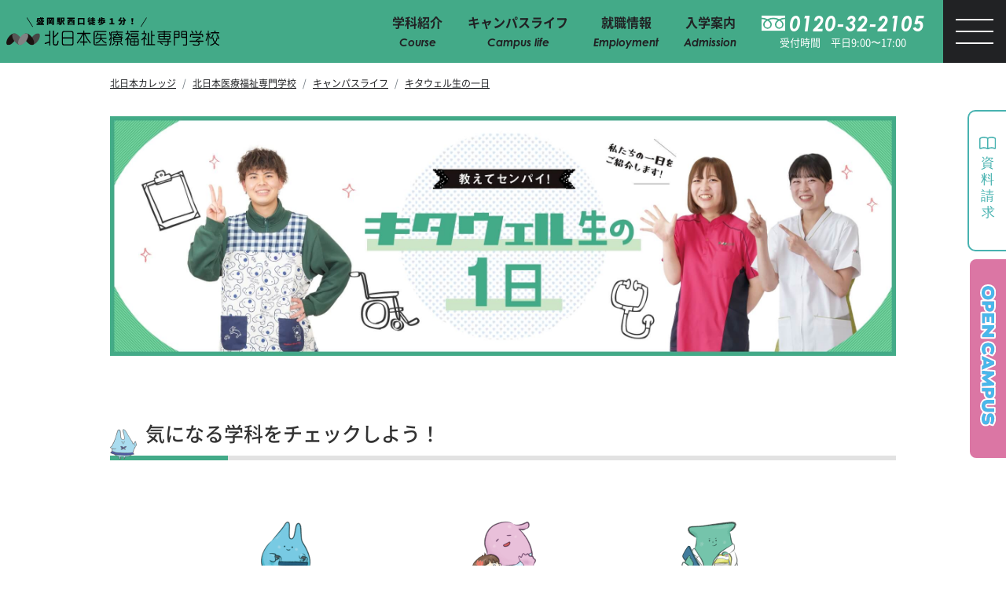

--- FILE ---
content_type: text/html; charset=UTF-8
request_url: https://www.kitakita.ac.jp/iryo/life/day
body_size: 46681
content:
<!DOCTYPE html>
<html lang="ja" itemscope="itemscope" itemtype="http://schema.org/WebPage">
<head>
    <meta charset="utf-8">
<meta http-equiv="X-UA-Compatible" content="IE=edge">
<meta name="viewport" content="width=device-width, initial-scale=1">
<title>キタウェル生の一日 | 北日本医療福祉専門学校</title>
<meta name="description" content="気になる学科をチェックしよう！介護福祉科編こどもマイスター養成科編薬業科編">
<meta itemprop="description" content="気になる学科をチェックしよう！介護福祉科編こどもマイスター養成科編薬業科編">
<meta name="keywords" content="北日本カレッジ,キタカレ,北日本ヘアスタイリストカレッジ,キタビ,北日本ハイテクニカルクッキングカレッジ,キタテク,北日本医療福祉専門学校,キタウェル,専門学校,盛岡,盛岡駅,盛岡駅西口,駅から徒歩1分,美容師,ヘアメイク,調理師,製菓衛生師,パティシエ,介護福祉士,登録販売者,保育,岩手,東北,専門学校">
<meta property="og:title" content="北日本医療福祉専門学校">
<meta property="og:type" content="article">
<meta property="og:image" content="https://www.kitakita.ac.jp/assets/front/img/ogp.jpg">
<meta property="og:site_name" content="北日本カレッジ">
<meta property="og:locale" content="ja_JP">
<meta name="twitter:card" content="summary">
<meta name="twitter:title" content="北日本カレッジ">
<meta name="twitter:description" content="気になる学科をチェックしよう！介護福祉科編こどもマイスター養成科編薬業科編">
<meta name="twitter:image" content="https://www.kitakita.ac.jp/assets/front/img/ogp.jpg">
<link rel="apple-touch-icon" href="https://www.kitakita.ac.jp/assets/front/img/appletouch_icon.png">
<link rel="shortcut icon" href="https://www.kitakita.ac.jp/assets/front/img/favicon.png">
<link rel="preload" href="https://www.kitakita.ac.jp/assets/front/css/NotoSansJP-Regular.woff2" as="font" type="font/woff2" crossorigin>
<link rel="preload" href="https://www.kitakita.ac.jp/assets/front/css/NotoSansJP-Bold.woff2" as="font" type="font/woff2" crossorigin>
<link rel="stylesheet" href="https://use.typekit.net/sfj3vyj.css">
<link rel="stylesheet" href="https://www.kitakita.ac.jp/assets/front/js/libs/datetimepicker/jquery.datetimepicker.min.css">
<link rel="stylesheet" href="https://www.kitakita.ac.jp/assets/front/css/style.min.css">
<link rel="stylesheet" href="https://www.kitakita.ac.jp/assets/front/css/temp.css">
<link rel="stylesheet" href="https://www.kitakita.ac.jp/assets/front/js/libs/slick/slick-theme.css">
<link rel="stylesheet" href="https://www.kitakita.ac.jp/assets/front/js/libs/slick/slick.css">
<link rel="stylesheet" href="https://www.kitakita.ac.jp/assets/front/js/libs/scroll-hint/scroll-hint.css">
<script src="//ajax.googleapis.com/ajax/libs/jquery/3.6.0/jquery.min.js"></script>
<script>
    (window.jQuery || document.write('<script src="https://www.kitakita.ac.jp/assets/front/js/libs/jquery.min.js"><\/script>'));
</script>
    <!-- Google Tag Manager -->
<script>(function(w,d,s,l,i){w[l]=w[l]||[];w[l].push({'gtm.start':
new Date().getTime(),event:'gtm.js'});var f=d.getElementsByTagName(s)[0],
j=d.createElement(s),dl=l!='dataLayer'?'&l='+l:'';j.async=true;j.src=
'https://www.googletagmanager.com/gtm.js?id='+i+dl;f.parentNode.insertBefore(j,f);
})(window,document,'script','dataLayer','GTM-MLWX5W8X');</script>
<!-- End Google Tag Manager -->
    <!-- Global site tag (gtag.js) - Google Analytics -->
<script async src="https://www.googletagmanager.com/gtag/js?id=G-ZJRZB8YVMM"></script>
<script>
    window.dataLayer = window.dataLayer || [];
    function gtag(){dataLayer.push(arguments);}
    gtag('js', new Date());

    gtag('config', 'G-ZJRZB8YVMM');
</script>
<!-- Google tag (gtag.js) -->
<script async src="https://www.googletagmanager.com/gtag/js?id=AW-1005086723"></script>
<script>
  window.dataLayer = window.dataLayer || [];
  function gtag(){dataLayer.push(arguments);}
  gtag('js', new Date());

  gtag('config', 'AW-1005086723');
</script>    <!-- Facebook Pixel Code -->
<script>
    !function(f,b,e,v,n,t,s)
    {if(f.fbq)return;n=f.fbq=function(){n.callMethod?
        n.callMethod.apply(n,arguments):n.queue.push(arguments)};
        if(!f._fbq)f._fbq=n;n.push=n;n.loaded=!0;n.version='2.0';
        n.queue=[];t=b.createElement(e);t.async=!0;
        t.src=v;s=b.getElementsByTagName(e)[0];
        s.parentNode.insertBefore(t,s)}(window, document,'script',
        'https://connect.facebook.net/en_US/fbevents.js');
    fbq('init', '906680189810867');
    fbq('track', 'PageView');
</script>
<noscript><img height="1" width="1" style="display:none"
               src="https://www.facebook.com/tr?id=906680189810867&ev=PageView&noscript=1"
    /></noscript>
<!-- End Facebook Pixel Code -->

<!-- Meta Pixel Code -->
<!-- <script>
!function(f,b,e,v,n,t,s)
{if(f.fbq)return;n=f.fbq=function(){n.callMethod?
n.callMethod.apply(n,arguments):n.queue.push(arguments)};
if(!f._fbq)f._fbq=n;n.push=n;n.loaded=!0;n.version='2.0';
n.queue=[];t=b.createElement(e);t.async=!0;
t.src=v;s=b.getElementsByTagName(e)[0];
s.parentNode.insertBefore(t,s)}(window, document,'script',
'https://connect.facebook.net/en_US/fbevents.js');
fbq('init', '529269182601055');
fbq('track', 'PageView');
</script>
<noscript><img height="1" width="1" style="display:none"
src="https://www.facebook.com/tr?id=529269182601055&ev=PageView&noscript=1"
/></noscript> -->
<!-- End Meta Pixel Code -->

<!-- Meta Pixel Code -->
<script>
!function(f,b,e,v,n,t,s)
{if(f.fbq)return;n=f.fbq=function(){n.callMethod?
n.callMethod.apply(n,arguments):n.queue.push(arguments)};
if(!f._fbq)f._fbq=n;n.push=n;n.loaded=!0;n.version='2.0';
n.queue=[];t=b.createElement(e);t.async=!0;
t.src=v;s=b.getElementsByTagName(e)[0];
s.parentNode.insertBefore(t,s)}(window, document,'script',
'https://connect.facebook.net/en_US/fbevents.js');
fbq('init', '7608866692532738');
fbq('track', 'PageView');
</script>
<noscript><img height="1" width="1" style="display:none"
src="https://www.facebook.com/tr?id=7608866692532738&ev=PageView&noscript=1"
/></noscript>
<!-- End Meta Pixel Code -->    <!-- Global site tag (gtag.js) - Google Ads: 371020720 -->
<script async src="https://www.googletagmanager.com/gtag/js?id=AW-371020720"></script>
<script>
    window.dataLayer = window.dataLayer || [];
    function gtag(){dataLayer.push(arguments);}
    gtag('js', new Date());

    gtag('config', 'AW-371020720');
</script>

<script>
    !function(e,t,n,s,u,a){e.twq||(s=e.twq=function(){s.exe?s.exe.apply(s,arguments):s.queue.push(arguments);
    },s.version='1.1',s.queue=[],u=t.createElement(n),u.async=!0,u.src='//static.ads-twitter.com/uwt.js',
        a=t.getElementsByTagName(n)[0],a.parentNode.insertBefore(u,a))}(window,document,'script');
    // Insert Twitter Pixel ID and Standard Event data below
    twq('init','o41nh');
    twq('track','PageView');
</script>
<!-- End Twitter universal website tag code -->

<!-- Twitter universal website tag code -->
<script>
    !function(e,t,n,s,u,a){e.twq||(s=e.twq=function(){s.exe?s.exe.apply(s,arguments):s.queue.push(arguments);
    },s.version='1.1',s.queue=[],u=t.createElement(n),u.async=!0,u.src='//static.ads-twitter.com/uwt.js',
        a=t.getElementsByTagName(n)[0],a.parentNode.insertBefore(u,a))}(window,document,'script');
    // Insert Twitter Pixel ID and Standard Event data below
    twq('init','o41ng');
    twq('track','PageView');
</script>
<!-- End Twitter universal website tag code -->

<!-- Twitter universal website tag code -->
<script>
    !function(e,t,n,s,u,a){e.twq||(s=e.twq=function(){s.exe?s.exe.apply(s,arguments):s.queue.push(arguments);
    },s.version='1.1',s.queue=[],u=t.createElement(n),u.async=!0,u.src='//static.ads-twitter.com/uwt.js',
        a=t.getElementsByTagName(n)[0],a.parentNode.insertBefore(u,a))}(window,document,'script');
    // Insert Twitter Pixel ID and Standard Event data below
    twq('init','o41ni');
    twq('track','PageView');
</script>
<!-- End Twitter universal website tag code -->
 <!-- サービスタグ（リタゲタグ） -->
<script>
  (function(w,d,j){var t='microAdUniverseTracker';w[t]=w[t]||{};w[t].track=w[t].track||function(){
  (w[t].queue=w[t].queue||[]).push(arguments)};var s=d.createElement('script');s.async=true;s.src=j;
  var fs=d.getElementsByTagName('script')[0];fs.parentNode.insertBefore(s,fs)})
  (window,document,'https://cdn.microad.jp/js/track.js');
  microAdUniverseTracker.track({
    "service_id": 11932
  });
</script>
<!-- End サービスタグ（リタゲタグ） -->
</head>
<body id="top" class="iryo page page02 child-page page-btm-link use_form pages  iryo life day  iryo">
<!-- Google Tag Manager (noscript) -->
<noscript><iframe src="https://www.googletagmanager.com/ns.html?id=GTM-MLWX5W8X"
height="0" width="0" style="display:none;visibility:hidden"></iframe></noscript>
<!-- End Google Tag Manager (noscript) -->
<noscript>
	<div class="alert alert-warning" role="alert">
	    <p class="alert-heading"><strong>現在JavaScriptが無効になっています。</strong></p>
	    <p>全ての機能をご利用いただくには、JavaScriptの設定を有効にしてください。</p>
	</div>
</noscript><div class="wrapper">
    <header role="banner" class="header">
        <div class="header__inner">
    <div class="header__logo">
        <a href="https://www.kitakita.ac.jp/iryo">
            <picture>
                <source srcset="https://www.kitakita.ac.jp/assets/front/img/pages/iryo/logo.svg" media="(min-width: 1366px)"><img src="https://www.kitakita.ac.jp/assets/front/img/pages/iryo/logo_sp.svg" alt="北日本ヘアスタイリストカレッジ">
            </picture>
        </a>
    </div>
    <div class="menu__inner">
        <nav class="header__menu__main" role="navigation" aria-label="サブメニュー">
            <ul class="header__nav-ls list-unstyled mb-0">
                <li class="header__nav-item parent__nav"><a class="text-center" href="https://www.kitakita.ac.jp/iryo/intro"><span class="d-block jp">学科紹介</span><span class="d-block en f-century">Course</span></a>
                </li>
                <li class="header__nav-item parent__nav"><a class="text-center" href="https://www.kitakita.ac.jp/iryo/life"><span class="d-block jp">キャンパスライフ</span><span class="d-block en f-century">Campus life</span></a>
                </li>
                <li class="header__nav-item parent__nav"><a class="text-center" href="https://www.kitakita.ac.jp/iryo/job"><span class="d-block jp">就職情報</span><span class="d-block en f-century">Employment</span></a>
                </li>
                <li class="header__nav-item parent__nav"><a class="text-center" href="https://www.kitakita.ac.jp/iryo/guide"><span class="d-block jp">入学案内</span><span class="d-block en f-century">Admission</span></a>
                </li>
                <li class="header__nav-item tel text-center">
                    <div class="d-lg-flex justify-content-center flex-wrap text-center">
                        <img src="https://www.kitakita.ac.jp/assets/front/img/common/icon_tel04.svg" alt="電話"><a class="p-0 f-century text-center" href="tel:0120322105">0120-32-2105</a>
                    </div>
                    <p class="mb-0 time">受付時間　平日9:00〜17:00</p>
                </li>
                <li class="header__nav-item text-center map">
                    <a class="p-0" href="https://www.kitakita.ac.jp/iryo/access">
                        <div class="inner d-flex alicn-items-ceneter">
                            <img class="mr-1" src="https://www.kitakita.ac.jp/assets/front/img/common/icon_pin02.svg" alt="">
                            <p class="mb-0">盛岡駅西口1分！</p>
                        </div>
                    </a>
                </li>
            </ul>
        </nav>
        <nav class="header__menu" id="header__menu" role="navigation" aria-label="メインメニュー">
            <div class="inner">
                <div class="container pb-7 pb-lg-0">
                    <ul class="header__nav list-unstyled row">
                        <li class="header__nav-item parent__nav col-lg-2"><a class="d-none d-lg-block" href="https://www.kitakita.ac.jp/iryo/intro">学科紹介</a>
                            <button class="d-lg-none" type="button">学科紹介</button>
                            <ul class="sub__menu f-14 f-m-16">
                                <li><a href="https://www.kitakita.ac.jp/iryo/intro/kaigo">介護福祉科</a>
                                </li>
                                <li><a href="https://www.kitakita.ac.jp/iryo/intro/kodomo">こどもマイスター養成科</a>
                                </li>
                                <li><a href="https://www.kitakita.ac.jp/iryo/intro/yakugyo">薬業科</a>
                                </li>
                                <li><a href="https://www.kitakita.ac.jp/iryo/intro/rinen">校長あいさつ・育成人材像</a>
                                </li>
                                <li><a href="https://www.kitakita.ac.jp/iryo/intro/shokujitsu">職業実践専門課程って？</a>
                                </li>
                                <li><a href="https://www.kitakita.ac.jp/iryo/intro/qanda">よくある質問</a>
                                </li>
                            </ul>
                        </li>
                        <li class="header__nav-item parent__nav col-lg-2"><a class="d-none d-lg-block" href="https://www.kitakita.ac.jp/iryo/life">キャンパスライフ</a>
                            <button class="d-lg-none" type="button">キャンパスライフ</button>
                            <ul class="sub__menu f-14 f-m-16">
                                <li><a href="https://www.kitakita.ac.jp/iryo/life/day">キタウェル生の一日</a>
                                </li>
                                <li><a href="https://www.kitakita.ac.jp/iryo/life/gyouji">年間行事</a>
                                </li>
                                <li><a class="f-13" href="https://www.kitakita.ac.jp/iryo/weare">学生インタビュー</a>
                                </li>
                                <li><a href="https://www.kitakita.ac.jp/iryo/life/gallery">ミテミル？キタウェル</a>
                                </li>
                                <li><a href="https://www.kitakita.ac.jp/iryo/life/floor">施設紹介</a>
                                </li>
                                <li><a href="https://www.kitakita.ac.jp/iryo/life/dormitory">女子学生寮</a>
                                </li>
                            </ul>
                        </li>
                        <li class="header__nav-item parent__nav col-lg-2"><a class="d-none d-lg-block" href="https://www.kitakita.ac.jp/iryo/job">就職情報</a>
                            <button class="d-lg-none" type="button">就職情報</button>
                            <ul class="sub__menu f-14 f-m-16">
                                <li><a href="https://www.kitakita.ac.jp/iryo/job/obog">卒業生メッセージ</a>
                                </li>
                                <li><a href="https://www.kitakita.ac.jp/iryo/job/employment">就職先一覧</a>
                                </li>
                                <li><a href="https://www.kitakita.ac.jp/iryo/job/search">なりたい職業は？</a>
                                </li>
                            </ul>
                        </li>
                        <li class="header__nav-item parent__nav col-lg-2"><a class="d-none d-lg-block" href="https://www.kitakita.ac.jp/iryo/guide">入学案内</a>
                            <button class="d-lg-none" type="button">入学案内</button>
                            <ul class="sub__menu f-14 f-m-16">
                                <li><a href="https://www.kitakita.ac.jp/iryo/guide/gakuhi">学費</a>
                                </li>
                                <li><a href="https://www.kitakita.ac.jp/iryo/guide/recruit">募集要項</a>
                                </li>
                                <li><a href="https://www.kitakita.ac.jp/iryo/guide/support">北日本カレッジサポート制度</a>
                                </li>
                                <li><a href="https://www.kitakita.ac.jp/iryo/guide/hutankeigen">日本学生支援機構奨学金</a>
                                </li>
                            </ul>
                        </li>
                        <li class="header__nav-item col-lg-2">
                            <div class="divide-color">
                                <ul class="list-unstyled font-weight-bold single-link container">
                                    <li><a href="https://www.kitakita.ac.jp/iryo/oc">オープンキャンパス</a>
                                    </li>
                                    <li><a href="https://www.kitakita.ac.jp/iryo/seikyu">資料請求</a>
                                    </li>
                                    <li><a href="https://www.kitakita.ac.jp/iryo/contact">お問い合わせ</a>
                                    </li>
                                    <li><a href="https://www.kitakita.ac.jp/iryo/access">アクセス</a>
                                    </li>
                                    <li><a href="https://www.kitakita.ac.jp/iryo/movie">学校紹介動画</a>
                                    </li>
                                    <li><a href="https://www.kitakita.ac.jp/iryo/cm">CM</a>
                                    </li>
                                    <li><a href="https://www.kitakita.ac.jp/iryo/sdgs">SDGsの取り組み</a>
                                    </li>
                                    <li><a href="https://www.kitakita.ac.jp/iryo/joho">情報公開</a>
                                    </li>
                                    <li><a href="https://www.kitakita.ac.jp/iryo/privacy">個人情報保護方針</a>
                                    </li>
                                    <li><a href="https://www.kitakita.ac.jp/iryo/sitepolicy">サイトポリシー</a>
                                    </li>
                                </ul>
                            </div>
                        </li>
                        <li class="header__nav-item col-lg-2 aside__links">
                            <ul class="list-unstyled font-weight-bold single-link">
                                <li>
                                    <a href="https://www.kitakita.ac.jp/iryo/entrance">高校生
                                        <span class="f-13 font-weight-normal">の皆様</span>
                                        <br>
                                        <aside>
                                            <span class="sup font-weight-normal f-13">ポイント、ご案内など</span>
                                        </aside>
                                    </a>
                                </li>
                                <li>
                                    <a href="https://www.kitakita.ac.jp/iryo/shakaijin">社会人・大学生
                                        <span class="f-13 font-weight-normal">の皆様</span>
                                        <br>
                                        <aside>
                                            <span class="sup font-weight-normal f-13">学び直し、サポートなど</span>
                                        </aside>
                                    </a>
                                </li>
                                <li>
                                    <a href="https://www.kitakita.ac.jp/iryo/public">一般
                                        <span class="f-13 font-weight-normal">の皆様</span>
                                        <br>
                                        <aside>
                                            <span class="sup font-weight-normal f-13">レストラン、イベントなど</span>
                                        </aside>
                                    </a>
                                </li>
                                <li>
                                    <a href="https://www.kitakita.ac.jp/iryo/company">企業
                                        <span class="f-13 font-weight-normal">の皆様</span>
                                        <br>
                                        <aside>
                                            <span class="sup font-weight-normal f-13">求人など</span>
                                        </aside>
                                    </a>
                                </li>
                                <li>
                                    <a href="https://www.kitakita.ac.jp/iryo/alumni">卒業生
                                        <span class="f-13 font-weight-normal">の皆様</span>
                                        <br>
                                        <aside>
                                            <span class="sup font-weight-normal f-13">同窓会など</span>
                                        </aside>
                                    </a>
                                </li>
                                <li>
                                    <a href="https://www.kitakita.ac.jp/iryo/hs-teachers">高校・中学校
                                        <span class="f-13 font-weight-normal">の先生方</span>
                                        <br>
                                        <aside>
                                            <span class="sup font-weight-normal f-13">学校訪問など</span>
                                        </aside>
                                    </a>
                                </li>
                            </ul>
                        </li>
                    </ul>
                    <ul class="list-unstyled row align-items-center mx-0 justify-content-center">
                        <li class="mr-4">
                            <a href="https://line.me/R/ti/p/YXK0478yOS" target="_blank">
                                <img src="https://www.kitakita.ac.jp/assets/front/img/common/icon_line.svg" alt="LINE">
                            </a>
                        </li>
                        <li class="mr-4">
                            <a href="https://www.instagram.com/kitanihon_college/" target="_blank">
                                <img src="https://www.kitakita.ac.jp/assets/front/img/common/icon_insta.png" alt="Instagram" width="40">
                            </a>
                        </li>
                        <li class="mr-4">
                            <a href="https://www.youtube.com/channel/UC8Iy0z8O5lLc9S-bCjQb8UQ" target="_blank">
                                <img src="https://www.kitakita.ac.jp/assets/front/img/common/icon_youtube.svg" alt="YouTube">
                            </a>
                        </li>
                        <li class="mr-4">
                            <a href="https://twitter.com/kitawel" target="_blank">
                                <img src="https://www.kitakita.ac.jp/assets/front/img/common/icon_twitter.svg" alt="Twitter" width="35">
                            </a>
                        </li>
                        <li>
                            <a href="https://www.tiktok.com/@kitanihon_college" target="_blank">
                                <img src="https://www.kitakita.ac.jp/assets/front/img/common/icon_tiktok.svg" alt="TikTok" width="40">
                            </a>
                        </li>
                    </ul>
                    <div class="row schools">
                        <div class="col-md-4 text-center mb-3">
                            <a href="https://www.kitakita.ac.jp/">
                                <picture>
                                    <source srcset="https://www.kitakita.ac.jp/assets/front/img/webp/common/img_kitakare@2x.webp" type="image/webp">
                                    <img src="https://www.kitakita.ac.jp/assets/front/img/common/img_kitakare@2x.jpg" alt="" width="402" height="48" decoding="async" loading="lazy">
                                </picture>
                            </a>
                        </div>
                        <div class="col-md-4 text-center mb-3">
                            <a href="https://www.kitakita.ac.jp/hsc">
                                <picture>
                                    <source srcset="https://www.kitakita.ac.jp/assets/front/img/webp/common/img_hsc@2x.webp" type="image/webp">
                                    <img src="https://www.kitakita.ac.jp/assets/front/img/common/img_hsc@2x.jpg" alt="" width="402" height="48" decoding="async" loading="lazy">
                                </picture>
                            </a>
                        </div>
                        <div class="col-md-4 text-center">
                            <a href="https://www.kitakita.ac.jp/htc">
                                <picture>
                                    <source srcset="https://www.kitakita.ac.jp/assets/front/img/webp/common/img_htc@2x.webp" type="image/webp">
                                    <img src="https://www.kitakita.ac.jp/assets/front/img/common/img_htc@2x.jpg" alt="" width="402" height="48" decoding="async" loading="lazy">
                                </picture>
                            </a>
                        </div>
                    </div>
                </div>
            </div>
        </nav>
        <div class="header__button-container">
            <button class="bars" aria-controls="header__menu" aria-expanded="false"><span></span><span></span><span></span>
            </button>
        </div>
    </div>
</div>    </header>
    <div class="overlay"></div>
    <ul class="list-unstyled cv__btns">
        <li class="document">
            <a href="https://www.kitakita.ac.jp/iryo/seikyu">
                <img src="https://www.kitakita.ac.jp/assets/front/img/common/icon_book.svg" alt="資料請求">
            </a>
        </li>
        <li class="entry">
            <a href="https://www.kitakita.ac.jp/iryo/oc">
                <img src="https://www.kitakita.ac.jp/assets/front/img/common/text_oc.svg" alt="OPEN CAMPUS">
            </a>
        </li>
    </ul>
    <ul class="list-unstyled cv__btns--sp">
        <li class="document"><a href="https://www.kitakita.ac.jp/iryo/seikyu"><span class="d-block">資料請求</span><img class="mt-1" src="https://www.kitakita.ac.jp/assets/front/img/common/img_cv-sp01.svg" alt=""></a>
        </li>
        <li class="inquiry"><a href="tel:0120322105"><span class="d-block">お問合せ</span><img class="mt-1" src="https://www.kitakita.ac.jp/assets/front/img/common/img_cv-sp02.svg" alt=""></a>
        </li>
        <li class="qa"><a href="https://line.me/R/ti/p/YXK0478yOS"><span class="d-block">質問OK</span><img class="mt-1" src="https://www.kitakita.ac.jp/assets/front/img/common/img_cv-sp03.svg" alt="LINE"></a>
        </li>
        <li class="entry">
            <a href="https://www.kitakita.ac.jp/assets/front/img/common/text_oc.svg">
                <img src="https://www.kitakita.ac.jp/assets/front/img/common/img_cv-sp04.svg" alt="体験できるオープンキャンパス">
            </a>
        </li>
    </ul>

    <main class="main" role="main">
        <div class="container">
            
<div class="container">
    <nav role="navigation" aria-label="現在位置">
        <ol class="breadcrumb">
                                        <li class="breadcrumb-item">
                                            <a class="breadcrumb-link" href="https://www.kitakita.ac.jp/">北日本カレッジ</a>
                                    </li>
                            <li class="breadcrumb-item">
                                            <a class="breadcrumb-link" href="https://www.kitakita.ac.jp/iryo">北日本医療福祉専門学校</a>
                                    </li>
                            <li class="breadcrumb-item">
                                            <a class="breadcrumb-link" href="https://www.kitakita.ac.jp/iryo/life">キャンパスライフ</a>
                                    </li>
                            <li class="breadcrumb-item active">
                                            <a class="breadcrumb-link" href="https://www.kitakita.ac.jp/iryo/life/day">キタウェル生の一日</a>
                                    </li>
                    </ol>
    </nav>
</div>
<article class="page">
    <div class="page-header">
        <div class="container">
            <h1>キタウェル生の一日</h1>
        </div>
    </div>
    <div class="page-contents">
        <div class="container">
            

            <section>
<div class="text-center mb-5"><picture> <source media="(min-width:768px)" srcset="/assets/front/img/pages/iryo/img_day_banner01.jpg" /> <img src="/assets/front/img/pages/iryo/img_day_banner01_sp.jpg" alt="教えて！先輩！キタウェル生の1日" width="1110" height="338" /> </picture></div>
<h2 class="head-ch head-ch--06">気になる学科をチェックしよう！</h2>
<div class="day__life__section py-5 day__life__section--01">
<div class="day__life__chs">
<div class="life__chs__block text-center"><img class="d-none d-md-inline" src="/assets/front/img/pages/iryo/img_day_item10.png" alt="" width="80" />
<div class="link-page-btm--btn">
<div class="p-btn p-btn--lower p-btn--dark"><a href="/iryo/life/day/kaigo">
<p class="mb-0 txt">介護福祉科編</p>
<div class="chs"><img class="ch-head ch-head01" src="/assets/front/img/common/img_btn-ch01.png" alt="" width="57" /> <img class="ch-head ch-head02" src="/assets/front/img/common/img_btn-ch02.png" alt="" width="70" /> <img class="ch-head ch-head03" src="/assets/front/img/common/img_btn-ch03.png" alt="" width="57" /></div>
</a></div>
</div>
</div>
<div class="life__chs__block text-center"><img class="d-none d-md-inline" src="/assets/front/img/pages/iryo/img_day_item11.png" alt="" width="91" />
<div class="link-page-btm--btn">
<div class="p-btn p-btn--lower p-btn--dark"><a class="other-link01" href="/iryo/life/day/kodomo">
<p class="mb-0 txt">こどもマイスター <br />養成科編</p>
<div class="chs"><img class="ch-head ch-head01" src="/assets/front/img/common/img_btn-ch01.png" alt="" width="57" /> <img class="ch-head ch-head02" src="/assets/front/img/common/img_btn-ch02.png" alt="" width="70" /> <img class="ch-head ch-head03" src="/assets/front/img/common/img_btn-ch03.png" alt="" width="57" /></div>
</a></div>
</div>
</div>
<div class="life__chs__block text-center"><img class="d-none d-md-inline" src="/assets/front/img/pages/iryo/img_day_item12.png" alt="" width="83" />
<div class="link-page-btm--btn">
<div class="p-btn p-btn--lower p-btn--dark"><a href="/iryo/life/day/yakugyo">
<p class="mb-0 txt">薬業科編</p>
<div class="chs"><img class="ch-head ch-head01" src="/assets/front/img/common/img_btn-ch01.png" alt="" width="57" /> <img class="ch-head ch-head02" src="/assets/front/img/common/img_btn-ch02.png" alt="" width="70" /> <img class="ch-head ch-head03" src="/assets/front/img/common/img_btn-ch03.png" alt="" width="57" /></div>
</a></div>
</div>
</div>
</div>
</div>
</section>        </div>
    </div>
</article>        </div>
    </main>
    <footer class="footer" role="contentinfo">
        <div class="d-none d-md-block footer__nav">
    <div class="container">
        <ul class="list-unstyled mb-0 row footer__nav__list">
            <li class="col-2 mb-0"><a class="d-inline-block mb-3" href="https://www.kitakita.ac.jp/iryo/intro">学科紹介</a>
                <ul class="sub__menu f-14">
                    <li><a href="https://www.kitakita.ac.jp/iryo/intro/kaigo">介護福祉科</a>
                    </li>
                    <li><a href="https://www.kitakita.ac.jp/iryo/intro/kodomo">こどもマイスター養成科</a>
                    </li>
                    <li><a href="https://www.kitakita.ac.jp/iryo/intro/yakugyo">薬業科</a>
                    </li>
                    <li><a href="https://www.kitakita.ac.jp/iryo/intro/rinen">校長あいさつ・育成人材像</a>
                    </li>
                    <li><a href="https://www.kitakita.ac.jp/iryo/intro/shokujitsu">職業実践専門課程って？</a>
                    </li>
                    <li><a href="https://www.kitakita.ac.jp/iryo/intro/qanda">よくある質問</a>
                    </li>
                </ul>
            </li>
            <li class="col-2 mb-0"><a class="d-inline-block mb-3" href="https://www.kitakita.ac.jp/iryo/life">キャンパスライフ</a>
                <ul class="sub__menu f-14">
                    <li><a href="https://www.kitakita.ac.jp/iryo/life/day">キタウェル生の一日</a>
                    </li>
                    <li><a href="https://www.kitakita.ac.jp/iryo/life/gyouji">年間行事</a>
                    </li>
                    <li><a href="https://www.kitakita.ac.jp/iryo/weare">学生インタビュー</a>
                    </li>
                    <li><a href="https://www.kitakita.ac.jp/iryo/life/gallery">ミテミル？キタウェル</a>
                    </li>
                    <li><a href="https://www.kitakita.ac.jp/iryo/life/floor">施設紹介</a>
                    </li>
                                        <li><a href="https://www.kitakita.ac.jp/iryo/life/dormitory">女子学生寮</a>
                    </li>
                </ul>
            </li>
            <li class="col-2 mb-0"><a class="d-inline-block mb-3" href="https://www.kitakita.ac.jp/iryo/job">就職情報</a>
                <ul class="sub__menu f-14">
                    
                    <li><a href="https://www.kitakita.ac.jp/iryo/job/obog">卒業生メッセージ</a>
                    </li>
                    <li><a href="https://www.kitakita.ac.jp/iryo/job/employment">就職先一覧</a>
                    </li>
                    <li><a href="https://www.kitakita.ac.jp/iryo/job/search">なりたい職業は？</a>
                    </li>
                </ul>
            </li>
            <li class="col-2 mb-0"><a class="d-inline-block mb-3" href="https://www.kitakita.ac.jp/iryo/guide">入学案内</a>
                <ul class="sub__menu f-14">
                    <li><a href="https://www.kitakita.ac.jp/iryo/guide/gakuhi">学費</a>
                    </li>
                    <li><a href="https://www.kitakita.ac.jp/iryo/guide/recruit">募集要項</a>
                    </li>
                    <li><a href="https://www.kitakita.ac.jp/iryo/guide/support">北日本カレッジサポート制度</a>
                    </li>
                    <li><a href="https://www.kitakita.ac.jp/iryo/guide/hutankeigen">日本学生支援機構奨学金</a>
                    </li>
                </ul>
            </li>
            <li class="col-2 mb-0">
                <ul class="list-unstyled">
                    <li><a href="https://www.kitakita.ac.jp/iryo/oc">オープンキャンパス</a>
                    </li>
                    <li><a href="https://www.kitakita.ac.jp/iryo/seikyu">資料請求</a>
                    </li>
                    <li><a href="https://www.kitakita.ac.jp/iryo/contact">お問い合わせ</a>
                    </li>
                    <li><a href="https://www.kitakita.ac.jp/iryo/access">アクセス</a>
                    </li>
                    <li><a href="https://www.kitakita.ac.jp/iryo/movie">学校紹介動画</a>
                    </li>
                    <li><a href="https://www.kitakita.ac.jp/iryo/cm">CM</a>
                    </li>
                    <li><a href="https://www.kitakita.ac.jp/iryo/sdgs">SDGsの取り組み</a>
                    </li>
                    <li><a href="https://www.kitakita.ac.jp/iryo/joho">情報公開</a>
                    </li>
                    <li><a href="https://www.kitakita.ac.jp/iryo/privacy">個人情報保護方針</a>
                    </li>
                    <li><a href="https://www.kitakita.ac.jp/iryo/sitepolicy">サイトポリシー</a>
                    </li>
                </ul>
            </li>
            <li class="col-2 mb-0">
                <ul class="list-unstyled">
                    <li><a href="https://www.kitakita.ac.jp/iryo/entrance">高校生の皆様</a>
                    </li>
                    <li><a href="https://www.kitakita.ac.jp/iryo/shakaijin">社会人・大学生の皆様</a>
                    </li>
                    <li><a href="https://www.kitakita.ac.jp/iryo/public">一般の皆様</a>
                    </li>
                    <li><a href="https://www.kitakita.ac.jp/iryo/company">企業の皆様</a>
                    </li>
                    <li><a href="https://www.kitakita.ac.jp/iryo/alumni">卒業生の皆様</a>
                    </li>
                    <li><a href="https://www.kitakita.ac.jp/iryo/hs-teachers">高校・中学校の先生方</a>
                    </li>
                </ul>
            </li>
        </ul>
    </div>
</div>
<div class="container text-md-left text-center footer__aside">
    <p class="footer-link-top">
        <a href="#top">
        <picture>
            <source srcset="https://www.kitakita.ac.jp/assets/front/img/webp/common/img_footer_ch03-txt.webp" type="image/webp">
            <img class="d-block txt" src="https://www.kitakita.ac.jp/assets/front/img/common/img_footer_ch03-txt.png" alt="ページ上部へ戻る" width="120" decoding="async" loading="lazy">
        </picture>
        <picture>
            <source srcset="https://www.kitakita.ac.jp/assets/front/img/webp/common/img_footer_ch03.webp" type="image/webp">
            <img class="d-block mx-auto ch" src="https://www.kitakita.ac.jp/assets/front/img/common/img_footer_ch03.png" alt="" width="73" decoding="async" loading="lazy">
        </picture>
        </a>
    </p>
    <div class="inner mx-0">
        <div class="company__info elm">
            <p class="logo">
                <img src="https://www.kitakita.ac.jp/assets/front/img/common/logo_footer_iryo.svg" alt="北日本医療福祉専門学校" width="382" height="52" decoding="async" loading="lazy">
            </p>
            <address class="mb-md-0">
                <div class="inner">
                    <p class="mb-0">〒020-0045 <br class="d-lg-none">岩手県盛岡市盛岡駅西通2-5-15</p>
                    <div class="mb-0">
                        <div class="d-inline-flex align-items-center"><img class="mr-1" src="https://www.kitakita.ac.jp/assets/front/img/common/icon_tel02.svg" alt="電話"><a class="f-century tel" href="tel:0120-32-2105">0120-32-2105&nbsp;</a></div><br class="d-lg-none"><span class="time">受付時間 平日9:00〜17:00</span>
                    </div>
                </div>
            </address>
        </div>
        <ul class="list-unstyled row mx-0 justify-content-center justify-content-md-start align-items-center sns elm">
            <li class="mr-4">
                <a href="https://line.me/R/ti/p/YXK0478yOS" target="_blank">
                    <img src="https://www.kitakita.ac.jp/assets/front/img/common/icon_line.svg" alt="LINE">
                </a>
            </li>
            <li class="mr-4">
                <a href="https://www.instagram.com/kitanihon_college/" target="_blank">
                    <img src="https://www.kitakita.ac.jp/assets/front/img/common/icon_insta.png" alt="Instagram" width="40">
                </a>
            </li>
            <li class="mr-4">
                <a href="https://www.youtube.com/channel/UC8Iy0z8O5lLc9S-bCjQb8UQ" target="_blank">
                    <img src="https://www.kitakita.ac.jp/assets/front/img/common/icon_youtube.svg" alt="YouTube">
                </a>
            </li>
            <li class="mr-4">
                <a href="https://twitter.com/kitawel" target="_blank">
                    <img src="https://www.kitakita.ac.jp/assets/front/img/common/icon_twitter.svg" alt="Twitter" width="35">
                </a>
            </li>
            <li>
                <a href="https://www.tiktok.com/@kitanihon_college" target="_blank">
                    <img src="https://www.kitakita.ac.jp/assets/front/img/common/icon_tiktok.svg" alt="TikTok" width="40">
                </a>
            </li>
        </ul>
        <div class="text-center ch-yt d-inline-block">
            <div class="ch-yt__head text-center d-inline-block">
                <p class="d-inline-block mb-0 text-white mb-1">ストーリー動画公開中！</p>
                <br>
                <p class="d-inline-block ch-label font-weight-bold">公式キャラクター</p>
            </div>
            <ul class="list-unstyled row justify-content-center">
                <li class="col">
                    <a href="https://www.youtube.com/watch?v=bYlwGeJioo4" target="_blank">
                        <picture>
                            <source srcset="https://www.kitakita.ac.jp/assets/front/img/webp/common/item_footer_ch04.webp" type="image/webp">
                            <img src="https://www.kitakita.ac.jp/assets/front/img/common/item_footer_ch04.png" alt="" width="107" height="119" decoding="async" loading="lazy">
                        </picture>
                    </a>
                </li>
                <li class="col">
                    <a href="https://www.youtube.com/watch?v=iA9fK5Dug8U" target="_blank">
                        <picture>
                            <source srcset="https://www.kitakita.ac.jp/assets/front/img/webp/common/item_footer_ch05.webp" type="image/webp">
                            <img src="https://www.kitakita.ac.jp/assets/front/img/common/item_footer_ch05.png" alt="" width="107" height="119" decoding="async" loading="lazy">
                        </picture>
                    </a>
                </li>
                <li class="col">
                    <a href="https://www.youtube.com/watch?v=7zQNfCnhYBE" target="_blank">
                        <picture>
                            <source srcset="https://www.kitakita.ac.jp/assets/front/img/webp/common/item_footer_ch06.webp" type="image/webp">
                            <img src="https://www.kitakita.ac.jp/assets/front/img/common/item_footer_ch06.png" alt="" width="107" height="119" decoding="async" loading="lazy">
                        </picture>
                    </a>
                </li>
            </ul>
        </div>
    </div>
    <div class="schools">
        <p>厚生労働大臣指定 介護福祉士・保育士養成施設 専修学校認可</p>
        <div class="row">
            <div class="col-md-4 text-center mb-3">
                <a href="https://www.kitakita.ac.jp/">
                    <picture?>
                        <source srcset="https://www.kitakita.ac.jp/assets/front/img/webp/common/img_kitakare@2x.webp" type="image/webp">
                        <img src="https://www.kitakita.ac.jp/assets/front/img/common/img_kitakare@2x.jpg" alt="" width="368" height="57" decoding="async" loading="lazy">
                    </picture>
                </a>
            </div>
            <div class="col-md-4 text-center mb-3">
                <a href="https://www.kitakita.ac.jp/hsc">
                    <picture?>
                        <source srcset="https://www.kitakita.ac.jp/assets/front/img/webp/common/img_hsc@2x.webp" type="image/webp">
                        <img src="https://www.kitakita.ac.jp/assets/front/img/common/img_hsc@2x.jpg" alt="" width="368" height="57" decoding="async" loading="lazy">
                    </picture>
                </a>
            </div>
            <div class="col-md-4 text-center ">
                <a href="https://www.kitakita.ac.jp/htc">
                    <picture?>
                        <source srcset="https://www.kitakita.ac.jp/assets/front/img/webp/common/img_htc@2x.webp" type="image/webp">
                        <img src="https://www.kitakita.ac.jp/assets/front/img/common/img_htc@2x.jpg" alt="" width="368" height="57" decoding="async" loading="lazy">
                    </picture>
                </a>
            </div>
        </div>
    </div>
</div>    </footer>
</div>
<script src="https://www.kitakita.ac.jp/assets/front/js/libs/scroll-hint/scroll-hint.min.js"></script>
<script src="https://cdnjs.cloudflare.com/ajax/libs/object-fit-images/3.2.4/ofi.min.js"></script>
<script src="https://cdnjs.cloudflare.com/ajax/libs/moment.js/2.29.3/moment.min.js"></script>
<script src="https://cdnjs.cloudflare.com/ajax/libs/moment-range/4.0.2/moment-range.js"></script>
<script src="https://www.kitakita.ac.jp/assets/front/js/libs/datetimepicker/jquery.datetimepicker.full.min.js"></script>
<script src="https://cdn.rawgit.com/osamutake/japanese-holidays-js/v1.0.10/lib/japanese-holidays.min.js"></script>
<script src="https://www.kitakita.ac.jp/assets/front/js/dist/common.js?202211301249"></script>
<script src="https://www.kitakita.ac.jp/assets/front/js/dist/field.js?202305151421"></script>
<script src="https://www.kitakita.ac.jp/assets/front/js/libs/slick/slick.min.js"></script>
<script src="https://yubinbango.github.io/yubinbango/yubinbango.js"></script>
<script src="https://www.kitakita.ac.jp/assets/front/js/dist/pages.js"></script>
<script src="https://www.kitakita.ac.jp/assets/front/js/dist/lp.js"></script>
</body>
</html>

--- FILE ---
content_type: text/css
request_url: https://www.kitakita.ac.jp/assets/front/css/style.min.css
body_size: 709900
content:
@charset "UTF-8";@font-face{font-family:notosansJP;font-style:normal;font-weight:400;src:url(NotoSansJP-Regular.woff2) format("woff2"),url(NotoSansJP-Regular.woff) format("woff"),url(NotoSansJP-Regular.ttf) format("ttf");font-display:swap}@font-face{font-family:notosansJP;font-style:normal;font-weight:500;src:url(NotoSansJP-Medium.woff2) format("woff2"),url(NotoSansJP-Medium.woff) format("woff"),url(NotoSansJP-Medium.ttf) format("ttf");font-display:swap}@font-face{font-family:notosansJP;font-style:normal;font-weight:700;src:url(NotoSansJP-Bold.woff2) format("woff2"),url(NotoSansJP-Bold.woff) format("woff"),url(NotoSansJP-Bold.ttf) format("ttf");font-display:swap}@font-face{font-family:notosansJP;font-style:normal;font-weight:900;src:url(NotoSansJP-Black.woff2) format("woff2"),url(NotoSansJP-Black.woff) format("woff"),url(NotoSansJP-Black.ttf) format("ttf");font-display:swap}img{max-width:100%;height:auto;transition:all .2s ease-in-out}img.alignleft{float:left;margin-right:1rem}img.alignright{float:right;margin-left:1rem}img.aligncenter{display:block;margin-left:auto;margin-right:auto}a:focus img,a:hover img{opacity:.8}@-webkit-keyframes a{0%{background-position:0 0}to{background-position:200% 0}}@keyframes a{0%{background-position:0 0}to{background-position:200% 0}}:root{--blue:#007bff;--indigo:#8160f3;--purple:#8a57fc;--pink:#db76a4;--red:#dc3545;--orange:#f4cb35;--yellow:#fcf25d;--green:#9ac144;--teal:#47b2b0;--cyan:#49b4ca;--white:#fff;--gray:#6c757d;--gray-dark:#343a40;--primary:#f4cb35;--secondary:#db76a4;--success:#9ac144;--info:#49b4ca;--warning:#fcf25d;--danger:#dc3545;--light:#f8f9fa;--dark:#343a40;--breakpoint-xs:0;--breakpoint-sm:540px;--breakpoint-md:768px;--breakpoint-lg:1025px;--breakpoint-xl:1200px;--font-family-sans-serif:-apple-system,BlinkMacSystemFont,"Segoe UI",Roboto,"Helvetica Neue",Arial,"Noto Sans",sans-serif,"Apple Color Emoji","Segoe UI Emoji","Segoe UI Symbol","Noto Color Emoji";--font-family-monospace:SFMono-Regular,Menlo,Monaco,Consolas,"Liberation Mono","Courier New",monospace}*,:after,:before{box-sizing:border-box}html{font-family:sans-serif;line-height:1.15;-webkit-text-size-adjust:100%;-webkit-tap-highlight-color:rgba(33,34,36,0)}article,aside,figcaption,figure,footer,header,hgroup,main,nav,section{display:block}body{margin:0;font-family:notosansJP;font-size:1rem;font-weight:400;line-height:1.7;color:#333;text-align:left;background-color:#fff}[tabindex="-1"]:focus:not(:focus-visible){outline:0!important}hr{box-sizing:content-box;height:0;overflow:visible}h1,h2,h3,h4,h5,h6{margin-top:0;margin-bottom:.5rem}p{margin-top:0;margin-bottom:1rem}abbr[data-original-title],abbr[title]{text-decoration:underline;-webkit-text-decoration:underline dotted;text-decoration:underline dotted;cursor:help;border-bottom:0;-webkit-text-decoration-skip-ink:none;text-decoration-skip-ink:none}address{font-style:normal;line-height:inherit}address,dl,ol,ul{margin-bottom:1rem}dl,ol,ul{margin-top:0}ol ol,ol ul,ul ol,ul ul{margin-bottom:0}dt{font-weight:700}dd{margin-bottom:.5rem;margin-left:0}blockquote{margin:0 0 1rem}b,strong{font-weight:bolder}small{font-size:80%}sub,sup{position:relative;font-size:75%;line-height:0;vertical-align:baseline}sub{bottom:-.25em}sup{top:-.5em}a{color:#007bff;text-decoration:none;background-color:transparent}a:hover{color:#0056b3;text-decoration:underline}a:not([href]):not([class]),a:not([href]):not([class]):hover{color:inherit;text-decoration:none}code,kbd,pre,samp{font-family:SFMono-Regular,Menlo,Monaco,Consolas,Liberation Mono,Courier New,monospace;font-size:1em}pre{margin-top:0;margin-bottom:1rem;overflow:auto;-ms-overflow-style:scrollbar}figure{margin:0 0 1rem}img{border-style:none}img,svg{vertical-align:middle}svg{overflow:hidden}table{border-collapse:collapse}caption{padding-top:.75rem;padding-bottom:.75rem;color:#6c757d;text-align:left;caption-side:bottom}th{text-align:inherit;text-align:-webkit-match-parent}label{display:inline-block;margin-bottom:.5rem}button{border-radius:0}button:focus{outline:1px dotted;outline:5px auto -webkit-focus-ring-color}button,input,optgroup,select,textarea{margin:0;font-family:inherit;font-size:inherit;line-height:inherit}button,input{overflow:visible}button,select{text-transform:none}[role=button]{cursor:pointer}select{word-wrap:normal}[type=button],[type=reset],[type=submit],button{-webkit-appearance:button}[type=button]:not(:disabled),[type=reset]:not(:disabled),[type=submit]:not(:disabled),button:not(:disabled){cursor:pointer}[type=button]::-moz-focus-inner,[type=reset]::-moz-focus-inner,[type=submit]::-moz-focus-inner,button::-moz-focus-inner{padding:0;border-style:none}input[type=checkbox],input[type=radio]{box-sizing:border-box;padding:0}textarea{overflow:auto;resize:vertical}fieldset{min-width:0;padding:0;margin:0;border:0}legend{display:block;width:100%;max-width:100%;padding:0;margin-bottom:.5rem;font-size:1.5rem;line-height:inherit;color:inherit;white-space:normal}progress{vertical-align:baseline}[type=number]::-webkit-inner-spin-button,[type=number]::-webkit-outer-spin-button{height:auto}[type=search]{outline-offset:-2px;-webkit-appearance:none}[type=search]::-webkit-search-decoration{-webkit-appearance:none}::-webkit-file-upload-button{font:inherit;-webkit-appearance:button}output{display:inline-block}summary{display:list-item;cursor:pointer}template{display:none}[hidden]{display:none!important}.h1,.h2,.h3,.h4,.h5,.h6,h1,h2,h3,h4,h5,h6{margin-bottom:.5rem;font-family:inherit;font-weight:500;line-height:1.5;color:inherit}.h1,h1{font-size:2.5rem}.h2,h2{font-size:2rem}.h3,h3{font-size:1.75rem}.h4,h4{font-size:1.5rem}.h5,h5{font-size:1.25rem}.h6,h6{font-size:1rem}.lead{font-size:1.25rem;font-weight:300}.display-1{font-size:6rem}.display-1,.display-2{font-weight:300;line-height:1.5}.display-2{font-size:5.5rem}.display-3{font-size:4.5rem}.display-3,.display-4{font-weight:300;line-height:1.5}.display-4{font-size:3.5rem}hr{margin-top:1rem;margin-bottom:1rem;border:0;border-top:1px solid rgba(33,34,36,.1)}.small,small{font-size:80%;font-weight:400}.mark,mark{padding:.2em;background-color:#fcf8e3}.list-inline,.list-unstyled{padding-left:0;list-style:none}.list-inline-item{display:inline-block}.list-inline-item:not(:last-child){margin-right:.5rem}.initialism{font-size:90%;text-transform:uppercase}.blockquote{margin-bottom:1rem;font-size:1.25rem}.blockquote-footer{display:block;font-size:80%;color:#6c757d}.blockquote-footer:before{content:"\2014\00A0"}.img-fluid,.img-thumbnail{max-width:100%;height:auto}.img-thumbnail{padding:.25rem;background-color:#fff;border:1px solid #dee2e6;border-radius:.25rem}.figure{display:inline-block}.figure-img{margin-bottom:.5rem;line-height:1}.figure-caption{font-size:90%;color:#6c757d}code{font-size:87.5%;color:#e83e8c;word-wrap:break-word}a>code{color:inherit}kbd{padding:.2rem .4rem;font-size:87.5%;color:#fff;background-color:#212529;border-radius:.2rem}kbd kbd{padding:0;font-size:100%;font-weight:700}pre{display:block;font-size:87.5%;color:#212529}pre code{font-size:inherit;color:inherit;word-break:normal}.pre-scrollable{max-height:340px;overflow-y:scroll}.container,.container-fluid,.container-lg,.container-md,.container-sm,.container-xl{width:100%;padding-right:10px;padding-left:10px;margin-right:auto;margin-left:auto}.row{display:flex;flex-wrap:wrap;margin-right:-10px;margin-left:-10px}.no-gutters{margin-right:0;margin-left:0}.no-gutters>.col,.no-gutters>[class*=col-]{padding-right:0;padding-left:0}.col,.col-1,.col-2,.col-3,.col-4,.col-5,.col-6,.col-7,.col-8,.col-9,.col-10,.col-11,.col-12,.col-auto,.col-lg,.col-lg-1,.col-lg-2,.col-lg-3,.col-lg-4,.col-lg-5,.col-lg-6,.col-lg-7,.col-lg-8,.col-lg-9,.col-lg-10,.col-lg-11,.col-lg-12,.col-lg-auto,.col-md,.col-md-1,.col-md-2,.col-md-3,.col-md-4,.col-md-5,.col-md-6,.col-md-7,.col-md-8,.col-md-9,.col-md-10,.col-md-11,.col-md-12,.col-md-auto,.col-sm,.col-sm-1,.col-sm-2,.col-sm-3,.col-sm-4,.col-sm-5,.col-sm-6,.col-sm-7,.col-sm-8,.col-sm-9,.col-sm-10,.col-sm-11,.col-sm-12,.col-sm-auto,.col-xl,.col-xl-1,.col-xl-2,.col-xl-3,.col-xl-4,.col-xl-5,.col-xl-6,.col-xl-7,.col-xl-8,.col-xl-9,.col-xl-10,.col-xl-11,.col-xl-12,.col-xl-auto{position:relative;width:100%;padding-right:10px;padding-left:10px}.col{flex-basis:0;flex-grow:1;max-width:100%}.row-cols-1>*{flex:0 0 100%;max-width:100%}.row-cols-2>*{flex:0 0 50%;max-width:50%}.row-cols-3>*{flex:0 0 33.33333%;max-width:33.33333%}.row-cols-4>*{flex:0 0 25%;max-width:25%}.row-cols-5>*{flex:0 0 20%;max-width:20%}.row-cols-6>*{flex:0 0 16.66667%;max-width:16.66667%}.col-auto{flex:0 0 auto;width:auto;max-width:100%}.col-1{flex:0 0 8.33333%;max-width:8.33333%}.col-2{flex:0 0 16.66667%;max-width:16.66667%}.col-3{flex:0 0 25%;max-width:25%}.col-4{flex:0 0 33.33333%;max-width:33.33333%}.col-5{flex:0 0 41.66667%;max-width:41.66667%}.col-6{flex:0 0 50%;max-width:50%}.col-7{flex:0 0 58.33333%;max-width:58.33333%}.col-8{flex:0 0 66.66667%;max-width:66.66667%}.col-9{flex:0 0 75%;max-width:75%}.col-10{flex:0 0 83.33333%;max-width:83.33333%}.col-11{flex:0 0 91.66667%;max-width:91.66667%}.col-12{flex:0 0 100%;max-width:100%}.order-first{order:-1}.order-last{order:13}.order-0{order:0}.order-1{order:1}.order-2{order:2}.order-3{order:3}.order-4{order:4}.order-5{order:5}.order-6{order:6}.order-7{order:7}.order-8{order:8}.order-9{order:9}.order-10{order:10}.order-11{order:11}.order-12{order:12}.offset-1{margin-left:8.33333%}.offset-2{margin-left:16.66667%}.offset-3{margin-left:25%}.offset-4{margin-left:33.33333%}.offset-5{margin-left:41.66667%}.offset-6{margin-left:50%}.offset-7{margin-left:58.33333%}.offset-8{margin-left:66.66667%}.offset-9{margin-left:75%}.offset-10{margin-left:83.33333%}.offset-11{margin-left:91.66667%}.table{width:100%;margin-bottom:1rem;color:#212529}.table td,.table th{padding:.75rem;vertical-align:top;border-top:1px solid #f4cb35}.table thead th{vertical-align:bottom;border-bottom:2px solid #f4cb35}.table tbody+tbody{border-top:2px solid #f4cb35}.table-sm td,.table-sm th{padding:.3rem}.table-bordered,.table-bordered td,.table-bordered th{border:1px solid #f4cb35}.table-bordered thead td,.table-bordered thead th{border-bottom-width:2px}.table-borderless tbody+tbody,.table-borderless td,.table-borderless th,.table-borderless thead th{border:0}.table-striped tbody tr:nth-of-type(odd){background-color:rgba(0,0,0,.05)}.table-hover tbody tr:hover{color:#212529;background-color:rgba(0,0,0,.075)}.table-primary,.table-primary>td,.table-primary>th{background-color:#fcf0c6}.table-primary tbody+tbody,.table-primary td,.table-primary th,.table-primary thead th{border-color:#f9e496}.table-hover .table-primary:hover,.table-hover .table-primary:hover>td,.table-hover .table-primary:hover>th{background-color:#fbeaae}.table-secondary,.table-secondary>td,.table-secondary>th{background-color:#f5d9e6}.table-secondary tbody+tbody,.table-secondary td,.table-secondary th,.table-secondary thead th{border-color:#ecb8d0}.table-hover .table-secondary:hover,.table-hover .table-secondary:hover>td,.table-hover .table-secondary:hover>th{background-color:#f0c5d9}.table-success,.table-success>td,.table-success>th{background-color:#e3eecb}.table-success tbody+tbody,.table-success td,.table-success th,.table-success thead th{border-color:#cadf9e}.table-hover .table-success:hover,.table-hover .table-success:hover>td,.table-hover .table-success:hover>th{background-color:#d9e8b8}.table-info,.table-info>td,.table-info>th{background-color:#cceaf0}.table-info tbody+tbody,.table-info td,.table-info th,.table-info thead th{border-color:#a0d8e3}.table-hover .table-info:hover,.table-hover .table-info:hover>td,.table-hover .table-info:hover>th{background-color:#b8e2ea}.table-warning,.table-warning>td,.table-warning>th{background-color:#fefbd2}.table-warning tbody+tbody,.table-warning td,.table-warning th,.table-warning thead th{border-color:#fdf8ab}.table-hover .table-warning:hover,.table-hover .table-warning:hover>td,.table-hover .table-warning:hover>th{background-color:#fdf9b9}.table-danger,.table-danger>td,.table-danger>th{background-color:#f5c6cb}.table-danger tbody+tbody,.table-danger td,.table-danger th,.table-danger thead th{border-color:#ed969e}.table-hover .table-danger:hover,.table-hover .table-danger:hover>td,.table-hover .table-danger:hover>th{background-color:#f1b0b7}.table-light,.table-light>td,.table-light>th{background-color:#fdfdfe}.table-light tbody+tbody,.table-light td,.table-light th,.table-light thead th{border-color:#fbfcfc}.table-hover .table-light:hover,.table-hover .table-light:hover>td,.table-hover .table-light:hover>th{background-color:#ececf6}.table-dark,.table-dark>td,.table-dark>th{background-color:#c6c8ca}.table-dark tbody+tbody,.table-dark td,.table-dark th,.table-dark thead th{border-color:#95999c}.table-hover .table-dark:hover,.table-hover .table-dark:hover>td,.table-hover .table-dark:hover>th{background-color:#b9bbbe}.table-active,.table-active>td,.table-active>th,.table-hover .table-active:hover,.table-hover .table-active:hover>td,.table-hover .table-active:hover>th{background-color:rgba(0,0,0,.075)}.table .thead-dark th{color:#fff;background-color:#343a40;border-color:#454d55}.table .thead-light th{color:#495057;background-color:#e9ecef;border-color:#f4cb35}.table-dark{color:#fff;background-color:#343a40}.table-dark td,.table-dark th,.table-dark thead th{border-color:#454d55}.table-dark.table-bordered{border:0}.table-dark.table-striped tbody tr:nth-of-type(odd){background-color:hsla(0,0%,100%,.05)}.table-dark.table-hover tbody tr:hover{color:#fff;background-color:hsla(0,0%,100%,.075)}.table-responsive{display:block;width:100%;overflow-x:auto;-webkit-overflow-scrolling:touch}.table-responsive>.table-bordered{border:0}.form-control{display:block;width:100%;height:calc(1.5em + .75rem + 2px);padding:.375rem .75rem;font-size:1rem;font-weight:400;line-height:1.5;color:#495057;background-color:#fff;background-clip:padding-box;border:1px solid #ced4da;border-radius:.25rem;transition:border-color .15s ease-in-out,box-shadow .15s ease-in-out}.form-control::-ms-expand{background-color:transparent;border:0}.form-control:-moz-focusring{color:transparent;text-shadow:0 0 0 #495057}.form-control:focus{color:#495057;background-color:#fff;border-color:#80bdff;outline:0;box-shadow:0 0 0 .2rem rgba(0,123,255,.25)}.form-control::-webkit-input-placeholder{color:#6c757d;opacity:1}.form-control::-moz-placeholder{color:#6c757d;opacity:1}.form-control:-ms-input-placeholder,.form-control::-ms-input-placeholder{color:#6c757d;opacity:1}.form-control::placeholder{color:#6c757d;opacity:1}.form-control:disabled,.form-control[readonly]{background-color:#e9ecef;opacity:1}input[type=date].form-control,input[type=datetime-local].form-control,input[type=month].form-control,input[type=time].form-control{-webkit-appearance:none;appearance:none}select.form-control:focus::-ms-value{color:#495057;background-color:#fff}.form-control-file,.form-control-range{display:block;width:100%}.col-form-label{padding-top:calc(.375rem + 1px);padding-bottom:calc(.375rem + 1px);margin-bottom:0;font-size:inherit;line-height:1.5}.col-form-label-lg{padding-top:calc(.5rem + 1px);padding-bottom:calc(.5rem + 1px);font-size:1.25rem;line-height:1.5}.col-form-label-sm{padding-top:calc(.25rem + 1px);padding-bottom:calc(.25rem + 1px);font-size:.875rem;line-height:1.5}.form-control-plaintext{display:block;width:100%;padding:.375rem 0;margin-bottom:0;font-size:1rem;line-height:1.5;color:#212529;background-color:transparent;border:solid transparent;border-width:1px 0}.form-control-plaintext.form-control-lg,.form-control-plaintext.form-control-sm{padding-right:0;padding-left:0}.form-control-sm{height:calc(1.5em + .5rem + 2px);padding:.25rem .5rem;font-size:.875rem;line-height:1.5;border-radius:.2rem}.form-control-lg{height:calc(1.5em + 1rem + 2px);padding:.5rem 1rem;font-size:1.25rem;line-height:1.5;border-radius:.3rem}select.form-control[multiple],select.form-control[size],textarea.form-control{height:auto}.form-group{margin-bottom:1rem}.form-text{display:block;margin-top:.25rem}.form-row{display:flex;flex-wrap:wrap;margin-right:-5px;margin-left:-5px}.form-row>.col,.form-row>[class*=col-]{padding-right:5px;padding-left:5px}.form-check{position:relative;display:block;padding-left:1.25rem}.form-check-input{position:absolute;margin-top:.3rem;margin-left:-1.25rem}.form-check-input:disabled~.form-check-label,.form-check-input[disabled]~.form-check-label{color:#6c757d}.form-check-label{margin-bottom:0}.form-check-inline{display:inline-flex;align-items:center;padding-left:0;margin-right:.75rem}.form-check-inline .form-check-input{position:static;margin-top:0;margin-right:.3125rem;margin-left:0}.valid-feedback{display:none;width:100%;margin-top:.25rem;font-size:80%;color:#28a745}.valid-tooltip{position:absolute;top:100%;left:0;z-index:5;display:none;max-width:100%;padding:.25rem .5rem;margin-top:.1rem;font-size:.875rem;line-height:1.5;color:#fff;background-color:rgba(40,167,69,.9);border-radius:.25rem}.is-valid~.valid-feedback,.is-valid~.valid-tooltip,.was-validated :valid~.valid-feedback,.was-validated :valid~.valid-tooltip{display:block}.form-control.is-valid,.was-validated .form-control:valid{border-color:#28a745;padding-right:calc(1.5em + .75rem);background-image:url("data:image/svg+xml;charset=utf-8,%3Csvg xmlns='http://www.w3.org/2000/svg' width='8' height='8' viewBox='0 0 8 8'%3E%3Cpath fill='%2328a745' d='M2.3 6.73L.6 4.53c-.4-1.04.46-1.4 1.1-.8l1.1 1.4 3.4-3.8c.6-.63 1.6-.27 1.2.7l-4 4.6c-.43.5-.8.4-1.1.1z'/%3E%3C/svg%3E");background-repeat:no-repeat;background-position:right calc(.375em + .1875rem) center;background-size:calc(.75em + .375rem) calc(.75em + .375rem)}.form-control.is-valid:focus,.was-validated .form-control:valid:focus{border-color:#28a745;box-shadow:0 0 0 .2rem rgba(40,167,69,.25)}.was-validated textarea.form-control:valid,textarea.form-control.is-valid{padding-right:calc(1.5em + .75rem);background-position:top calc(.375em + .1875rem) right calc(.375em + .1875rem)}.custom-select.is-valid,.was-validated .custom-select:valid{border-color:#28a745;padding-right:calc(.75em + 2.3125rem);background:url("data:image/svg+xml;charset=utf-8,%3Csvg xmlns='http://www.w3.org/2000/svg' width='4' height='5' viewBox='0 0 4 5'%3E%3Cpath fill='%23343a40' d='M2 0L0 2h4zm0 5L0 3h4z'/%3E%3C/svg%3E") no-repeat right .75rem center/8px 10px,url("data:image/svg+xml;charset=utf-8,%3Csvg xmlns='http://www.w3.org/2000/svg' width='8' height='8' viewBox='0 0 8 8'%3E%3Cpath fill='%2328a745' d='M2.3 6.73L.6 4.53c-.4-1.04.46-1.4 1.1-.8l1.1 1.4 3.4-3.8c.6-.63 1.6-.27 1.2.7l-4 4.6c-.43.5-.8.4-1.1.1z'/%3E%3C/svg%3E") #fff no-repeat center right 1.75rem/calc(.75em + .375rem) calc(.75em + .375rem)}.custom-select.is-valid:focus,.was-validated .custom-select:valid:focus{border-color:#28a745;box-shadow:0 0 0 .2rem rgba(40,167,69,.25)}.form-check-input.is-valid~.form-check-label,.was-validated .form-check-input:valid~.form-check-label{color:#28a745}.form-check-input.is-valid~.valid-feedback,.form-check-input.is-valid~.valid-tooltip,.was-validated .form-check-input:valid~.valid-feedback,.was-validated .form-check-input:valid~.valid-tooltip{display:block}.custom-control-input.is-valid~.custom-control-label,.was-validated .custom-control-input:valid~.custom-control-label{color:#28a745}.custom-control-input.is-valid~.custom-control-label:before,.was-validated .custom-control-input:valid~.custom-control-label:before{border-color:#28a745}.custom-control-input.is-valid:checked~.custom-control-label:before,.was-validated .custom-control-input:valid:checked~.custom-control-label:before{border-color:#34ce57;background-color:#34ce57}.custom-control-input.is-valid:focus~.custom-control-label:before,.was-validated .custom-control-input:valid:focus~.custom-control-label:before{box-shadow:0 0 0 .2rem rgba(40,167,69,.25)}.custom-control-input.is-valid:focus:not(:checked)~.custom-control-label:before,.custom-file-input.is-valid~.custom-file-label,.was-validated .custom-control-input:valid:focus:not(:checked)~.custom-control-label:before,.was-validated .custom-file-input:valid~.custom-file-label{border-color:#28a745}.custom-file-input.is-valid:focus~.custom-file-label,.was-validated .custom-file-input:valid:focus~.custom-file-label{border-color:#28a745;box-shadow:0 0 0 .2rem rgba(40,167,69,.25)}.invalid-feedback{display:none;width:100%;margin-top:.25rem;font-size:80%;color:#dc3545}.invalid-tooltip{position:absolute;top:100%;left:0;z-index:5;display:none;max-width:100%;padding:.25rem .5rem;margin-top:.1rem;font-size:.875rem;line-height:1.5;color:#fff;background-color:rgba(220,53,69,.9);border-radius:.25rem}.is-invalid~.invalid-feedback,.is-invalid~.invalid-tooltip,.was-validated :invalid~.invalid-feedback,.was-validated :invalid~.invalid-tooltip{display:block}.form-control.is-invalid,.was-validated .form-control:invalid{border-color:#dc3545;padding-right:calc(1.5em + .75rem);background-image:url("data:image/svg+xml;charset=utf-8,%3Csvg xmlns='http://www.w3.org/2000/svg' width='12' height='12' fill='none' stroke='%23dc3545' viewBox='0 0 12 12'%3E%3Ccircle cx='6' cy='6' r='4.5'/%3E%3Cpath stroke-linejoin='round' d='M5.8 3.6h.4L6 6.5z'/%3E%3Ccircle cx='6' cy='8.2' r='.6' fill='%23dc3545' stroke='none'/%3E%3C/svg%3E");background-repeat:no-repeat;background-position:right calc(.375em + .1875rem) center;background-size:calc(.75em + .375rem) calc(.75em + .375rem)}.form-control.is-invalid:focus,.was-validated .form-control:invalid:focus{border-color:#dc3545;box-shadow:0 0 0 .2rem rgba(220,53,69,.25)}.was-validated textarea.form-control:invalid,textarea.form-control.is-invalid{padding-right:calc(1.5em + .75rem);background-position:top calc(.375em + .1875rem) right calc(.375em + .1875rem)}.custom-select.is-invalid,.was-validated .custom-select:invalid{border-color:#dc3545;padding-right:calc(.75em + 2.3125rem);background:url("data:image/svg+xml;charset=utf-8,%3Csvg xmlns='http://www.w3.org/2000/svg' width='4' height='5' viewBox='0 0 4 5'%3E%3Cpath fill='%23343a40' d='M2 0L0 2h4zm0 5L0 3h4z'/%3E%3C/svg%3E") no-repeat right .75rem center/8px 10px,url("data:image/svg+xml;charset=utf-8,%3Csvg xmlns='http://www.w3.org/2000/svg' width='12' height='12' fill='none' stroke='%23dc3545' viewBox='0 0 12 12'%3E%3Ccircle cx='6' cy='6' r='4.5'/%3E%3Cpath stroke-linejoin='round' d='M5.8 3.6h.4L6 6.5z'/%3E%3Ccircle cx='6' cy='8.2' r='.6' fill='%23dc3545' stroke='none'/%3E%3C/svg%3E") #fff no-repeat center right 1.75rem/calc(.75em + .375rem) calc(.75em + .375rem)}.custom-select.is-invalid:focus,.was-validated .custom-select:invalid:focus{border-color:#dc3545;box-shadow:0 0 0 .2rem rgba(220,53,69,.25)}.form-check-input.is-invalid~.form-check-label,.was-validated .form-check-input:invalid~.form-check-label{color:#dc3545}.form-check-input.is-invalid~.invalid-feedback,.form-check-input.is-invalid~.invalid-tooltip,.was-validated .form-check-input:invalid~.invalid-feedback,.was-validated .form-check-input:invalid~.invalid-tooltip{display:block}.custom-control-input.is-invalid~.custom-control-label,.was-validated .custom-control-input:invalid~.custom-control-label{color:#dc3545}.custom-control-input.is-invalid~.custom-control-label:before,.was-validated .custom-control-input:invalid~.custom-control-label:before{border-color:#dc3545}.custom-control-input.is-invalid:checked~.custom-control-label:before,.was-validated .custom-control-input:invalid:checked~.custom-control-label:before{border-color:#e4606d;background-color:#e4606d}.custom-control-input.is-invalid:focus~.custom-control-label:before,.was-validated .custom-control-input:invalid:focus~.custom-control-label:before{box-shadow:0 0 0 .2rem rgba(220,53,69,.25)}.custom-control-input.is-invalid:focus:not(:checked)~.custom-control-label:before,.custom-file-input.is-invalid~.custom-file-label,.was-validated .custom-control-input:invalid:focus:not(:checked)~.custom-control-label:before,.was-validated .custom-file-input:invalid~.custom-file-label{border-color:#dc3545}.custom-file-input.is-invalid:focus~.custom-file-label,.was-validated .custom-file-input:invalid:focus~.custom-file-label{border-color:#dc3545;box-shadow:0 0 0 .2rem rgba(220,53,69,.25)}.form-inline{display:flex;flex-flow:row wrap;align-items:center}.form-inline .form-check{width:100%}.btn{display:inline-block;font-weight:400;color:#333;text-align:center;vertical-align:middle;-webkit-user-select:none;-ms-user-select:none;user-select:none;background-color:transparent;border:1px solid transparent;padding:.375rem .75rem;font-size:1rem;line-height:1.5;border-radius:.25rem;transition:color .15s ease-in-out,background-color .15s ease-in-out,border-color .15s ease-in-out,box-shadow .15s ease-in-out}.btn:hover{color:#333;text-decoration:none}.btn.focus,.btn:focus{outline:0;box-shadow:0 0 0 .2rem rgba(0,123,255,.25)}.btn.disabled,.btn:disabled{opacity:.65}.btn:not(:disabled):not(.disabled){cursor:pointer}a.btn.disabled,fieldset:disabled a.btn{pointer-events:none}.btn-primary{color:#333;background-color:#f4cb35;border-color:#f4cb35}.btn-primary.focus,.btn-primary:focus,.btn-primary:hover{color:#333;background-color:#f2c211;border-color:#e9ba0d}.btn-primary.focus,.btn-primary:focus{box-shadow:0 0 0 .2rem rgba(215,180,53,.5)}.btn-primary.disabled,.btn-primary:disabled{color:#333;background-color:#f4cb35;border-color:#f4cb35}.btn-primary:not(:disabled):not(.disabled).active,.btn-primary:not(:disabled):not(.disabled):active,.show>.btn-primary.dropdown-toggle{color:#333;background-color:#e9ba0d;border-color:#ddb00c}.btn-primary:not(:disabled):not(.disabled).active:focus,.btn-primary:not(:disabled):not(.disabled):active:focus,.show>.btn-primary.dropdown-toggle:focus{box-shadow:0 0 0 .2rem rgba(215,180,53,.5)}.btn-secondary{color:#333;background-color:#db76a4;border-color:#db76a4}.btn-secondary.focus,.btn-secondary:focus,.btn-secondary:hover{color:#fff;background-color:#d35890;border-color:#d04e89}.btn-secondary.focus,.btn-secondary:focus{box-shadow:0 0 0 .2rem rgba(194,108,147,.5)}.btn-secondary.disabled,.btn-secondary:disabled{color:#333;background-color:#db76a4;border-color:#db76a4}.btn-secondary:not(:disabled):not(.disabled).active,.btn-secondary:not(:disabled):not(.disabled):active,.show>.btn-secondary.dropdown-toggle{color:#fff;background-color:#d04e89;border-color:#ce4482}.btn-secondary:not(:disabled):not(.disabled).active:focus,.btn-secondary:not(:disabled):not(.disabled):active:focus,.show>.btn-secondary.dropdown-toggle:focus{box-shadow:0 0 0 .2rem rgba(194,108,147,.5)}.btn-success{color:#333;background-color:#9ac144;border-color:#9ac144}.btn-success.focus,.btn-success:focus,.btn-success:hover{color:#fff;background-color:#84a737;border-color:#7d9e34}.btn-success.focus,.btn-success:focus{box-shadow:0 0 0 .2rem rgba(139,172,65,.5)}.btn-success.disabled,.btn-success:disabled{color:#333;background-color:#9ac144;border-color:#9ac144}.btn-success:not(:disabled):not(.disabled).active,.btn-success:not(:disabled):not(.disabled):active,.show>.btn-success.dropdown-toggle{color:#fff;background-color:#7d9e34;border-color:#759431}.btn-success:not(:disabled):not(.disabled).active:focus,.btn-success:not(:disabled):not(.disabled):active:focus,.show>.btn-success.dropdown-toggle:focus{box-shadow:0 0 0 .2rem rgba(139,172,65,.5)}.btn-info{color:#333;background-color:#49b4ca;border-color:#49b4ca}.btn-info.focus,.btn-info:focus,.btn-info:hover{color:#fff;background-color:#35a1b7;border-color:#3399ad}.btn-info.focus,.btn-info:focus{box-shadow:0 0 0 .2rem rgba(70,161,179,.5)}.btn-info.disabled,.btn-info:disabled{color:#333;background-color:#49b4ca;border-color:#49b4ca}.btn-info:not(:disabled):not(.disabled).active,.btn-info:not(:disabled):not(.disabled):active,.show>.btn-info.dropdown-toggle{color:#fff;background-color:#3399ad;border-color:#3090a4}.btn-info:not(:disabled):not(.disabled).active:focus,.btn-info:not(:disabled):not(.disabled):active:focus,.show>.btn-info.dropdown-toggle:focus{box-shadow:0 0 0 .2rem rgba(70,161,179,.5)}.btn-warning{color:#333;background-color:#fcf25d;border-color:#fcf25d}.btn-warning.focus,.btn-warning:focus,.btn-warning:hover{color:#333;background-color:#fbef37;border-color:#fbee2b}.btn-warning.focus,.btn-warning:focus{box-shadow:0 0 0 .2rem rgba(222,213,87,.5)}.btn-warning.disabled,.btn-warning:disabled{color:#333;background-color:#fcf25d;border-color:#fcf25d}.btn-warning:not(:disabled):not(.disabled).active,.btn-warning:not(:disabled):not(.disabled):active,.show>.btn-warning.dropdown-toggle{color:#333;background-color:#fbee2b;border-color:#fbed1e}.btn-warning:not(:disabled):not(.disabled).active:focus,.btn-warning:not(:disabled):not(.disabled):active:focus,.show>.btn-warning.dropdown-toggle:focus{box-shadow:0 0 0 .2rem rgba(222,213,87,.5)}.btn-danger{color:#fff;background-color:#dc3545;border-color:#dc3545}.btn-danger.focus,.btn-danger:focus,.btn-danger:hover{color:#fff;background-color:#c82333;border-color:#bd2130}.btn-danger.focus,.btn-danger:focus{box-shadow:0 0 0 .2rem rgba(225,83,97,.5)}.btn-danger.disabled,.btn-danger:disabled{color:#fff;background-color:#dc3545;border-color:#dc3545}.btn-danger:not(:disabled):not(.disabled).active,.btn-danger:not(:disabled):not(.disabled):active,.show>.btn-danger.dropdown-toggle{color:#fff;background-color:#bd2130;border-color:#b21f2d}.btn-danger:not(:disabled):not(.disabled).active:focus,.btn-danger:not(:disabled):not(.disabled):active:focus,.show>.btn-danger.dropdown-toggle:focus{box-shadow:0 0 0 .2rem rgba(225,83,97,.5)}.btn-light{color:#333;background-color:#f8f9fa;border-color:#f8f9fa}.btn-light.focus,.btn-light:focus,.btn-light:hover{color:#333;background-color:#e2e6ea;border-color:#dae0e5}.btn-light.focus,.btn-light:focus{box-shadow:0 0 0 .2rem hsla(210,3%,86%,.5)}.btn-light.disabled,.btn-light:disabled{color:#333;background-color:#f8f9fa;border-color:#f8f9fa}.btn-light:not(:disabled):not(.disabled).active,.btn-light:not(:disabled):not(.disabled):active,.show>.btn-light.dropdown-toggle{color:#333;background-color:#dae0e5;border-color:#d3d9df}.btn-light:not(:disabled):not(.disabled).active:focus,.btn-light:not(:disabled):not(.disabled):active:focus,.show>.btn-light.dropdown-toggle:focus{box-shadow:0 0 0 .2rem hsla(210,3%,86%,.5)}.btn-dark{color:#fff;background-color:#343a40;border-color:#343a40}.btn-dark.focus,.btn-dark:focus,.btn-dark:hover{color:#fff;background-color:#23272b;border-color:#1d2124}.btn-dark.focus,.btn-dark:focus{box-shadow:0 0 0 .2rem rgba(82,88,93,.5)}.btn-dark.disabled,.btn-dark:disabled{color:#fff;background-color:#343a40;border-color:#343a40}.btn-dark:not(:disabled):not(.disabled).active,.btn-dark:not(:disabled):not(.disabled):active,.show>.btn-dark.dropdown-toggle{color:#fff;background-color:#1d2124;border-color:#171a1d}.btn-dark:not(:disabled):not(.disabled).active:focus,.btn-dark:not(:disabled):not(.disabled):active:focus,.show>.btn-dark.dropdown-toggle:focus{box-shadow:0 0 0 .2rem rgba(82,88,93,.5)}.btn-outline-primary{color:#f4cb35;border-color:#f4cb35}.btn-outline-primary:hover{color:#333;background-color:#f4cb35;border-color:#f4cb35}.btn-outline-primary.focus,.btn-outline-primary:focus{box-shadow:0 0 0 .2rem rgba(244,203,53,.5)}.btn-outline-primary.disabled,.btn-outline-primary:disabled{color:#f4cb35;background-color:transparent}.btn-outline-primary:not(:disabled):not(.disabled).active,.btn-outline-primary:not(:disabled):not(.disabled):active,.show>.btn-outline-primary.dropdown-toggle{color:#333;background-color:#f4cb35;border-color:#f4cb35}.btn-outline-primary:not(:disabled):not(.disabled).active:focus,.btn-outline-primary:not(:disabled):not(.disabled):active:focus,.show>.btn-outline-primary.dropdown-toggle:focus{box-shadow:0 0 0 .2rem rgba(244,203,53,.5)}.btn-outline-secondary{color:#db76a4;border-color:#db76a4}.btn-outline-secondary:hover{color:#333;background-color:#db76a4;border-color:#db76a4}.btn-outline-secondary.focus,.btn-outline-secondary:focus{box-shadow:0 0 0 .2rem rgba(219,118,164,.5)}.btn-outline-secondary.disabled,.btn-outline-secondary:disabled{color:#db76a4;background-color:transparent}.btn-outline-secondary:not(:disabled):not(.disabled).active,.btn-outline-secondary:not(:disabled):not(.disabled):active,.show>.btn-outline-secondary.dropdown-toggle{color:#333;background-color:#db76a4;border-color:#db76a4}.btn-outline-secondary:not(:disabled):not(.disabled).active:focus,.btn-outline-secondary:not(:disabled):not(.disabled):active:focus,.show>.btn-outline-secondary.dropdown-toggle:focus{box-shadow:0 0 0 .2rem rgba(219,118,164,.5)}.btn-outline-success{color:#9ac144;border-color:#9ac144}.btn-outline-success:hover{color:#333;background-color:#9ac144;border-color:#9ac144}.btn-outline-success.focus,.btn-outline-success:focus{box-shadow:0 0 0 .2rem rgba(154,193,68,.5)}.btn-outline-success.disabled,.btn-outline-success:disabled{color:#9ac144;background-color:transparent}.btn-outline-success:not(:disabled):not(.disabled).active,.btn-outline-success:not(:disabled):not(.disabled):active,.show>.btn-outline-success.dropdown-toggle{color:#333;background-color:#9ac144;border-color:#9ac144}.btn-outline-success:not(:disabled):not(.disabled).active:focus,.btn-outline-success:not(:disabled):not(.disabled):active:focus,.show>.btn-outline-success.dropdown-toggle:focus{box-shadow:0 0 0 .2rem rgba(154,193,68,.5)}.btn-outline-info{color:#49b4ca;border-color:#49b4ca}.btn-outline-info:hover{color:#333;background-color:#49b4ca;border-color:#49b4ca}.btn-outline-info.focus,.btn-outline-info:focus{box-shadow:0 0 0 .2rem rgba(73,180,202,.5)}.btn-outline-info.disabled,.btn-outline-info:disabled{color:#49b4ca;background-color:transparent}.btn-outline-info:not(:disabled):not(.disabled).active,.btn-outline-info:not(:disabled):not(.disabled):active,.show>.btn-outline-info.dropdown-toggle{color:#333;background-color:#49b4ca;border-color:#49b4ca}.btn-outline-info:not(:disabled):not(.disabled).active:focus,.btn-outline-info:not(:disabled):not(.disabled):active:focus,.show>.btn-outline-info.dropdown-toggle:focus{box-shadow:0 0 0 .2rem rgba(73,180,202,.5)}.btn-outline-warning{color:#fcf25d;border-color:#fcf25d}.btn-outline-warning:hover{color:#333;background-color:#fcf25d;border-color:#fcf25d}.btn-outline-warning.focus,.btn-outline-warning:focus{box-shadow:0 0 0 .2rem rgba(252,242,93,.5)}.btn-outline-warning.disabled,.btn-outline-warning:disabled{color:#fcf25d;background-color:transparent}.btn-outline-warning:not(:disabled):not(.disabled).active,.btn-outline-warning:not(:disabled):not(.disabled):active,.show>.btn-outline-warning.dropdown-toggle{color:#333;background-color:#fcf25d;border-color:#fcf25d}.btn-outline-warning:not(:disabled):not(.disabled).active:focus,.btn-outline-warning:not(:disabled):not(.disabled):active:focus,.show>.btn-outline-warning.dropdown-toggle:focus{box-shadow:0 0 0 .2rem rgba(252,242,93,.5)}.btn-outline-danger{color:#dc3545;border-color:#dc3545}.btn-outline-danger:hover{color:#fff;background-color:#dc3545;border-color:#dc3545}.btn-outline-danger.focus,.btn-outline-danger:focus{box-shadow:0 0 0 .2rem rgba(220,53,69,.5)}.btn-outline-danger.disabled,.btn-outline-danger:disabled{color:#dc3545;background-color:transparent}.btn-outline-danger:not(:disabled):not(.disabled).active,.btn-outline-danger:not(:disabled):not(.disabled):active,.show>.btn-outline-danger.dropdown-toggle{color:#fff;background-color:#dc3545;border-color:#dc3545}.btn-outline-danger:not(:disabled):not(.disabled).active:focus,.btn-outline-danger:not(:disabled):not(.disabled):active:focus,.show>.btn-outline-danger.dropdown-toggle:focus{box-shadow:0 0 0 .2rem rgba(220,53,69,.5)}.btn-outline-light{color:#f8f9fa;border-color:#f8f9fa}.btn-outline-light:hover{color:#333;background-color:#f8f9fa;border-color:#f8f9fa}.btn-outline-light.focus,.btn-outline-light:focus{box-shadow:0 0 0 .2rem rgba(248,249,250,.5)}.btn-outline-light.disabled,.btn-outline-light:disabled{color:#f8f9fa;background-color:transparent}.btn-outline-light:not(:disabled):not(.disabled).active,.btn-outline-light:not(:disabled):not(.disabled):active,.show>.btn-outline-light.dropdown-toggle{color:#333;background-color:#f8f9fa;border-color:#f8f9fa}.btn-outline-light:not(:disabled):not(.disabled).active:focus,.btn-outline-light:not(:disabled):not(.disabled):active:focus,.show>.btn-outline-light.dropdown-toggle:focus{box-shadow:0 0 0 .2rem rgba(248,249,250,.5)}.btn-outline-dark{color:#343a40;border-color:#343a40}.btn-outline-dark:hover{color:#fff;background-color:#343a40;border-color:#343a40}.btn-outline-dark.focus,.btn-outline-dark:focus{box-shadow:0 0 0 .2rem rgba(52,58,64,.5)}.btn-outline-dark.disabled,.btn-outline-dark:disabled{color:#343a40;background-color:transparent}.btn-outline-dark:not(:disabled):not(.disabled).active,.btn-outline-dark:not(:disabled):not(.disabled):active,.show>.btn-outline-dark.dropdown-toggle{color:#fff;background-color:#343a40;border-color:#343a40}.btn-outline-dark:not(:disabled):not(.disabled).active:focus,.btn-outline-dark:not(:disabled):not(.disabled):active:focus,.show>.btn-outline-dark.dropdown-toggle:focus{box-shadow:0 0 0 .2rem rgba(52,58,64,.5)}.btn-link{font-weight:400;color:#007bff;text-decoration:none}.btn-link:hover{color:#0056b3}.btn-link.focus,.btn-link:focus,.btn-link:hover{text-decoration:underline}.btn-link.disabled,.btn-link:disabled{color:#6c757d;pointer-events:none}.btn-group-lg>.btn,.btn-lg{padding:.5rem 1rem;font-size:1.25rem;line-height:1.5;border-radius:.3rem}.btn-group-sm>.btn,.btn-sm{padding:.25rem .5rem;font-size:.875rem;line-height:1.5;border-radius:.2rem}.btn-block{display:block;width:100%}.btn-block+.btn-block{margin-top:.5rem}input[type=button].btn-block,input[type=reset].btn-block,input[type=submit].btn-block{width:100%}.fade{transition:opacity .15s linear}.fade:not(.show){opacity:0}.collapse:not(.show){display:none}.collapsing{height:0;overflow:hidden;transition:height .35s ease}.collapsing,.dropdown,.dropleft,.dropright,.dropup{position:relative}.dropdown-toggle{white-space:nowrap}.dropdown-toggle:after{display:inline-block;margin-left:.255em;vertical-align:.255em;content:"";border-top:.3em solid;border-right:.3em solid transparent;border-bottom:0;border-left:.3em solid transparent}.dropdown-toggle:empty:after{margin-left:0}.dropdown-menu{position:absolute;top:100%;left:0;z-index:1000;display:none;float:left;min-width:10rem;padding:.5rem 0;margin:.125rem 0 0;font-size:1rem;color:#212529;text-align:left;list-style:none;background-color:#fff;background-clip:padding-box;border:1px solid rgba(0,0,0,.15);border-radius:.25rem}.dropdown-menu-left{right:auto;left:0}.dropdown-menu-right{right:0;left:auto}.dropup .dropdown-menu{top:auto;bottom:100%;margin-top:0;margin-bottom:.125rem}.dropup .dropdown-toggle:after{display:inline-block;margin-left:.255em;vertical-align:.255em;content:"";border-top:0;border-right:.3em solid transparent;border-bottom:.3em solid;border-left:.3em solid transparent}.dropup .dropdown-toggle:empty:after{margin-left:0}.dropright .dropdown-menu{top:0;right:auto;left:100%;margin-top:0;margin-left:.125rem}.dropright .dropdown-toggle:after{display:inline-block;margin-left:.255em;vertical-align:.255em;content:"";border-top:.3em solid transparent;border-right:0;border-bottom:.3em solid transparent;border-left:.3em solid}.dropright .dropdown-toggle:empty:after{margin-left:0}.dropright .dropdown-toggle:after{vertical-align:0}.dropleft .dropdown-menu{top:0;right:100%;left:auto;margin-top:0;margin-right:.125rem}.dropleft .dropdown-toggle:after{display:inline-block;margin-left:.255em;vertical-align:.255em;content:"";display:none}.dropleft .dropdown-toggle:before{display:inline-block;margin-right:.255em;vertical-align:.255em;content:"";border-top:.3em solid transparent;border-right:.3em solid;border-bottom:.3em solid transparent}.dropleft .dropdown-toggle:empty:after{margin-left:0}.dropleft .dropdown-toggle:before{vertical-align:0}.dropdown-menu[x-placement^=bottom],.dropdown-menu[x-placement^=left],.dropdown-menu[x-placement^=right],.dropdown-menu[x-placement^=top]{right:auto;bottom:auto}.dropdown-divider{height:0;margin:.5rem 0;overflow:hidden;border-top:1px solid #e9ecef}.dropdown-item{display:block;width:100%;padding:.25rem 1.5rem;clear:both;font-weight:400;color:#212529;text-align:inherit;white-space:nowrap;background-color:transparent;border:0}.dropdown-item:focus,.dropdown-item:hover{color:#16181b;text-decoration:none;background-color:#f8f9fa}.dropdown-item.active,.dropdown-item:active{color:#fff;text-decoration:none;background-color:#007bff}.dropdown-item.disabled,.dropdown-item:disabled{color:#6c757d;pointer-events:none;background-color:transparent}.dropdown-menu.show{display:block}.dropdown-header{display:block;padding:.5rem 1.5rem;margin-bottom:0;font-size:.875rem;color:#6c757d;white-space:nowrap}.dropdown-item-text{display:block;padding:.25rem 1.5rem;color:#212529}.btn-group,.btn-group-vertical{position:relative;display:inline-flex;vertical-align:middle}.btn-group-vertical>.btn,.btn-group>.btn{position:relative;flex:1 1 auto}.btn-group-vertical>.btn.active,.btn-group-vertical>.btn:active,.btn-group-vertical>.btn:focus,.btn-group-vertical>.btn:hover,.btn-group>.btn.active,.btn-group>.btn:active,.btn-group>.btn:focus,.btn-group>.btn:hover{z-index:1}.btn-toolbar{display:flex;flex-wrap:wrap;justify-content:flex-start}.btn-toolbar .input-group{width:auto}.btn-group>.btn-group:not(:first-child),.btn-group>.btn:not(:first-child){margin-left:-1px}.btn-group>.btn-group:not(:last-child)>.btn,.btn-group>.btn:not(:last-child):not(.dropdown-toggle){border-top-right-radius:0;border-bottom-right-radius:0}.btn-group>.btn-group:not(:first-child)>.btn,.btn-group>.btn:not(:first-child){border-top-left-radius:0;border-bottom-left-radius:0}.dropdown-toggle-split{padding-right:.5625rem;padding-left:.5625rem}.dropdown-toggle-split:after,.dropright .dropdown-toggle-split:after,.dropup .dropdown-toggle-split:after{margin-left:0}.dropleft .dropdown-toggle-split:before{margin-right:0}.btn-group-sm>.btn+.dropdown-toggle-split,.btn-sm+.dropdown-toggle-split{padding-right:.375rem;padding-left:.375rem}.btn-group-lg>.btn+.dropdown-toggle-split,.btn-lg+.dropdown-toggle-split{padding-right:.75rem;padding-left:.75rem}.btn-group-vertical{flex-direction:column;align-items:flex-start;justify-content:center}.btn-group-vertical>.btn,.btn-group-vertical>.btn-group{width:100%}.btn-group-vertical>.btn-group:not(:first-child),.btn-group-vertical>.btn:not(:first-child){margin-top:-1px}.btn-group-vertical>.btn-group:not(:last-child)>.btn,.btn-group-vertical>.btn:not(:last-child):not(.dropdown-toggle){border-bottom-right-radius:0;border-bottom-left-radius:0}.btn-group-vertical>.btn-group:not(:first-child)>.btn,.btn-group-vertical>.btn:not(:first-child){border-top-left-radius:0;border-top-right-radius:0}.btn-group-toggle>.btn,.btn-group-toggle>.btn-group>.btn{margin-bottom:0}.btn-group-toggle>.btn-group>.btn input[type=checkbox],.btn-group-toggle>.btn-group>.btn input[type=radio],.btn-group-toggle>.btn input[type=checkbox],.btn-group-toggle>.btn input[type=radio]{position:absolute;clip:rect(0,0,0,0);pointer-events:none}.card{position:relative;display:flex;flex-direction:column;min-width:0;word-wrap:break-word;background-color:#fff;background-clip:border-box;border:1px solid rgba(0,0,0,.125);border-radius:.25rem}.card>hr{margin-right:0;margin-left:0}.card>.list-group{border-top:inherit;border-bottom:inherit}.card>.list-group:first-child{border-top-width:0;border-top-left-radius:calc(.25rem - 1px);border-top-right-radius:calc(.25rem - 1px)}.card>.list-group:last-child{border-bottom-width:0;border-bottom-right-radius:calc(.25rem - 1px);border-bottom-left-radius:calc(.25rem - 1px)}.card>.card-header+.list-group,.card>.list-group+.card-footer{border-top:0}.card-body{flex:1 1 auto;min-height:1px;padding:1.25rem}.card-title{margin-bottom:.75rem}.card-subtitle{margin-top:-.375rem}.card-subtitle,.card-text:last-child{margin-bottom:0}.card-link:hover{text-decoration:none}.card-link+.card-link{margin-left:1.25rem}.card-header{padding:.75rem 1.25rem;margin-bottom:0;background-color:rgba(0,0,0,.03);border-bottom:1px solid rgba(0,0,0,.125)}.card-header:first-child{border-radius:calc(.25rem - 1px) calc(.25rem - 1px) 0 0}.card-footer{padding:.75rem 1.25rem;background-color:rgba(0,0,0,.03);border-top:1px solid rgba(0,0,0,.125)}.card-footer:last-child{border-radius:0 0 calc(.25rem - 1px) calc(.25rem - 1px)}.card-header-tabs{margin-bottom:-.75rem;border-bottom:0}.card-header-pills,.card-header-tabs{margin-right:-.625rem;margin-left:-.625rem}.card-img-overlay{position:absolute;top:0;right:0;bottom:0;left:0;padding:1.25rem;border-radius:calc(.25rem - 1px)}.card-img,.card-img-bottom,.card-img-top{flex-shrink:0;width:100%}.card-img,.card-img-top{border-top-left-radius:calc(.25rem - 1px);border-top-right-radius:calc(.25rem - 1px)}.card-img,.card-img-bottom{border-bottom-right-radius:calc(.25rem - 1px);border-bottom-left-radius:calc(.25rem - 1px)}.card-deck .card,.card-group>.card{margin-bottom:15px}.card-columns .card{margin-bottom:.75rem}.accordion{overflow-anchor:none}.accordion>.card{overflow:hidden}.accordion>.card:not(:last-of-type){border-bottom:0;border-bottom-right-radius:0;border-bottom-left-radius:0}.accordion>.card:not(:first-of-type){border-top-left-radius:0;border-top-right-radius:0}.accordion>.card>.card-header{border-radius:0;margin-bottom:-1px}.breadcrumb{flex-wrap:wrap;padding:.75rem 1rem;margin-bottom:1rem;list-style:none;background-color:#e9ecef;border-radius:.25rem}.breadcrumb,.breadcrumb-item{display:flex}.breadcrumb-item+.breadcrumb-item{padding-left:.5rem}.breadcrumb-item+.breadcrumb-item:before{display:inline-block;padding-right:.5rem;color:#6c757d;content:"/"}.breadcrumb-item+.breadcrumb-item:hover:before{text-decoration:underline;text-decoration:none}.breadcrumb-item.active{color:#6c757d}.pagination{display:flex;padding-left:0;list-style:none;border-radius:.25rem}.page-link{position:relative;display:block;padding:.5rem .75rem;margin-left:-1px;line-height:1.25;color:#007bff;background-color:#fff;border:1px solid #dee2e6}.page-link:hover{z-index:2;color:#0056b3;text-decoration:none;background-color:#e9ecef;border-color:#dee2e6}.page-link:focus{z-index:3;outline:0;box-shadow:0 0 0 .2rem rgba(0,123,255,.25)}.page-item:first-child .page-link{margin-left:0;border-top-left-radius:.25rem;border-bottom-left-radius:.25rem}.page-item:last-child .page-link{border-top-right-radius:.25rem;border-bottom-right-radius:.25rem}.page-item.active .page-link{z-index:3;color:#fff;background-color:#007bff;border-color:#007bff}.page-item.disabled .page-link{color:#6c757d;pointer-events:none;cursor:auto;background-color:#fff;border-color:#dee2e6}.pagination-lg .page-link{padding:.75rem 1.5rem;font-size:1.25rem;line-height:1.7}.pagination-lg .page-item:first-child .page-link{border-top-left-radius:.3rem;border-bottom-left-radius:.3rem}.pagination-lg .page-item:last-child .page-link{border-top-right-radius:.3rem;border-bottom-right-radius:.3rem}.pagination-sm .page-link{padding:.25rem .5rem;font-size:.875rem;line-height:1.7}.pagination-sm .page-item:first-child .page-link{border-top-left-radius:.2rem;border-bottom-left-radius:.2rem}.pagination-sm .page-item:last-child .page-link{border-top-right-radius:.2rem;border-bottom-right-radius:.2rem}.badge{display:inline-block;padding:.25em .4em;font-size:75%;font-weight:700;line-height:1;text-align:center;white-space:nowrap;vertical-align:baseline;border-radius:.25rem;transition:color .15s ease-in-out,background-color .15s ease-in-out,border-color .15s ease-in-out,box-shadow .15s ease-in-out}a.badge:focus,a.badge:hover{text-decoration:none}.badge:empty{display:none}.btn .badge{position:relative;top:-1px}.badge-pill{padding-right:.6em;padding-left:.6em;border-radius:10rem}.badge-primary{color:#333;background-color:#f4cb35}a.badge-primary:focus,a.badge-primary:hover{color:#333;background-color:#e9ba0d}a.badge-primary.focus,a.badge-primary:focus{outline:0;box-shadow:0 0 0 .2rem rgba(244,203,53,.5)}.badge-secondary{color:#333;background-color:#db76a4}a.badge-secondary:focus,a.badge-secondary:hover{color:#333;background-color:#d04e89}a.badge-secondary.focus,a.badge-secondary:focus{outline:0;box-shadow:0 0 0 .2rem rgba(219,118,164,.5)}.badge-success{color:#333;background-color:#9ac144}a.badge-success:focus,a.badge-success:hover{color:#333;background-color:#7d9e34}a.badge-success.focus,a.badge-success:focus{outline:0;box-shadow:0 0 0 .2rem rgba(154,193,68,.5)}.badge-info{color:#333;background-color:#49b4ca}a.badge-info:focus,a.badge-info:hover{color:#333;background-color:#3399ad}a.badge-info.focus,a.badge-info:focus{outline:0;box-shadow:0 0 0 .2rem rgba(73,180,202,.5)}.badge-warning{color:#333;background-color:#fcf25d}a.badge-warning:focus,a.badge-warning:hover{color:#333;background-color:#fbee2b}a.badge-warning.focus,a.badge-warning:focus{outline:0;box-shadow:0 0 0 .2rem rgba(252,242,93,.5)}.badge-danger{color:#fff;background-color:#dc3545}a.badge-danger:focus,a.badge-danger:hover{color:#fff;background-color:#bd2130}a.badge-danger.focus,a.badge-danger:focus{outline:0;box-shadow:0 0 0 .2rem rgba(220,53,69,.5)}.badge-light{color:#333;background-color:#f8f9fa}a.badge-light:focus,a.badge-light:hover{color:#333;background-color:#dae0e5}a.badge-light.focus,a.badge-light:focus{outline:0;box-shadow:0 0 0 .2rem rgba(248,249,250,.5)}.badge-dark{color:#fff;background-color:#343a40}a.badge-dark:focus,a.badge-dark:hover{color:#fff;background-color:#1d2124}a.badge-dark.focus,a.badge-dark:focus{outline:0;box-shadow:0 0 0 .2rem rgba(52,58,64,.5)}.media{display:flex;align-items:flex-start}.media-body{flex:1}.popover{top:0;left:0;z-index:1060;max-width:276px;font-family:notosansJP;font-style:normal;font-weight:400;line-height:1.7;text-align:left;text-align:start;text-decoration:none;text-shadow:none;text-transform:none;letter-spacing:normal;word-break:normal;word-spacing:normal;white-space:normal;line-break:auto;font-size:.875rem;word-wrap:break-word;background-color:#fff;background-clip:padding-box;border:1px solid rgba(0,0,0,.2);border-radius:.3rem}.popover,.popover .arrow{position:absolute;display:block}.popover .arrow{width:1rem;height:.5rem;margin:0 .3rem}.popover .arrow:after,.popover .arrow:before{position:absolute;display:block;content:"";border-color:transparent;border-style:solid}.bs-popover-auto[x-placement^=top],.bs-popover-top{margin-bottom:.5rem}.bs-popover-auto[x-placement^=top]>.arrow,.bs-popover-top>.arrow{bottom:calc(-.5rem - 1px)}.bs-popover-auto[x-placement^=top]>.arrow:before,.bs-popover-top>.arrow:before{bottom:0;border-width:.5rem .5rem 0;border-top-color:rgba(0,0,0,.25)}.bs-popover-auto[x-placement^=top]>.arrow:after,.bs-popover-top>.arrow:after{bottom:1px;border-width:.5rem .5rem 0;border-top-color:#fff}.bs-popover-auto[x-placement^=right],.bs-popover-right{margin-left:.5rem}.bs-popover-auto[x-placement^=right]>.arrow,.bs-popover-right>.arrow{left:calc(-.5rem - 1px);width:.5rem;height:1rem;margin:.3rem 0}.bs-popover-auto[x-placement^=right]>.arrow:before,.bs-popover-right>.arrow:before{left:0;border-width:.5rem .5rem .5rem 0;border-right-color:rgba(0,0,0,.25)}.bs-popover-auto[x-placement^=right]>.arrow:after,.bs-popover-right>.arrow:after{left:1px;border-width:.5rem .5rem .5rem 0;border-right-color:#fff}.bs-popover-auto[x-placement^=bottom],.bs-popover-bottom{margin-top:.5rem}.bs-popover-auto[x-placement^=bottom]>.arrow,.bs-popover-bottom>.arrow{top:calc(-.5rem - 1px)}.bs-popover-auto[x-placement^=bottom]>.arrow:before,.bs-popover-bottom>.arrow:before{top:0;border-width:0 .5rem .5rem;border-bottom-color:rgba(0,0,0,.25)}.bs-popover-auto[x-placement^=bottom]>.arrow:after,.bs-popover-bottom>.arrow:after{top:1px;border-width:0 .5rem .5rem;border-bottom-color:#fff}.bs-popover-auto[x-placement^=bottom] .popover-header:before,.bs-popover-bottom .popover-header:before{position:absolute;top:0;left:50%;display:block;width:1rem;margin-left:-.5rem;content:"";border-bottom:1px solid #f7f7f7}.bs-popover-auto[x-placement^=left],.bs-popover-left{margin-right:.5rem}.bs-popover-auto[x-placement^=left]>.arrow,.bs-popover-left>.arrow{right:calc(-.5rem - 1px);width:.5rem;height:1rem;margin:.3rem 0}.bs-popover-auto[x-placement^=left]>.arrow:before,.bs-popover-left>.arrow:before{right:0;border-width:.5rem 0 .5rem .5rem;border-left-color:rgba(0,0,0,.25)}.bs-popover-auto[x-placement^=left]>.arrow:after,.bs-popover-left>.arrow:after{right:1px;border-width:.5rem 0 .5rem .5rem;border-left-color:#fff}.popover-header{padding:.5rem .75rem;margin-bottom:0;font-size:1rem;color:inherit;background-color:#f7f7f7;border-bottom:1px solid #ebebeb;border-top-left-radius:calc(.3rem - 1px);border-top-right-radius:calc(.3rem - 1px)}.popover-header:empty{display:none}.popover-body{padding:.5rem .75rem;color:#212529}.carousel{position:relative}.carousel.pointer-event{touch-action:pan-y}.carousel-inner{position:relative;width:100%;overflow:hidden}.carousel-inner:after{display:block;clear:both;content:""}.carousel-item{position:relative;display:none;float:left;width:100%;margin-right:-100%;-webkit-backface-visibility:hidden;backface-visibility:hidden;transition:-webkit-transform .6s ease-in-out;transition:transform .6s ease-in-out;transition:transform .6s ease-in-out,-webkit-transform .6s ease-in-out}.carousel-item-next,.carousel-item-prev,.carousel-item.active{display:block}.active.carousel-item-right,.carousel-item-next:not(.carousel-item-left){-webkit-transform:translateX(100%);transform:translateX(100%)}.active.carousel-item-left,.carousel-item-prev:not(.carousel-item-right){-webkit-transform:translateX(-100%);transform:translateX(-100%)}.carousel-fade .carousel-item{opacity:0;transition-property:opacity;-webkit-transform:none;transform:none}.carousel-fade .carousel-item-next.carousel-item-left,.carousel-fade .carousel-item-prev.carousel-item-right,.carousel-fade .carousel-item.active{z-index:1;opacity:1}.carousel-fade .active.carousel-item-left,.carousel-fade .active.carousel-item-right{z-index:0;opacity:0;transition:opacity 0s .6s}.carousel-control-next,.carousel-control-prev{position:absolute;top:0;bottom:0;z-index:1;display:flex;align-items:center;justify-content:center;width:15%;color:#fff;text-align:center;opacity:.5;transition:opacity .15s ease}.carousel-control-next:focus,.carousel-control-next:hover,.carousel-control-prev:focus,.carousel-control-prev:hover{color:#fff;text-decoration:none;outline:0;opacity:.9}.carousel-control-prev{left:0}.carousel-control-next{right:0}.carousel-control-next-icon,.carousel-control-prev-icon{display:inline-block;width:20px;height:20px;background:no-repeat 50%/100% 100%}.carousel-control-prev-icon{background-image:url("data:image/svg+xml;charset=utf-8,%3Csvg xmlns='http://www.w3.org/2000/svg' fill='%23fff' width='8' height='8' viewBox='0 0 8 8'%3E%3Cpath d='M5.25 0l-4 4 4 4 1.5-1.5L4.25 4l2.5-2.5L5.25 0z'/%3E%3C/svg%3E")}.carousel-control-next-icon{background-image:url("data:image/svg+xml;charset=utf-8,%3Csvg xmlns='http://www.w3.org/2000/svg' fill='%23fff' width='8' height='8' viewBox='0 0 8 8'%3E%3Cpath d='M2.75 0l-1.5 1.5L3.75 4l-2.5 2.5L2.75 8l4-4-4-4z'/%3E%3C/svg%3E")}.carousel-indicators{position:absolute;right:0;bottom:0;left:0;z-index:15;display:flex;justify-content:center;padding-left:0;margin-right:15%;margin-left:15%;list-style:none}.carousel-indicators li{box-sizing:content-box;flex:0 1 auto;width:30px;height:3px;margin-right:3px;margin-left:3px;text-indent:-999px;cursor:pointer;background-color:#fff;background-clip:padding-box;border-top:10px solid transparent;border-bottom:10px solid transparent;opacity:.5;transition:opacity .6s ease}.carousel-indicators .active{opacity:1}.carousel-caption{position:absolute;right:15%;bottom:20px;left:15%;z-index:10;padding-top:20px;padding-bottom:20px;color:#fff;text-align:center}.align-baseline{vertical-align:baseline!important}.align-top{vertical-align:top!important}.align-middle{vertical-align:middle!important}.align-bottom{vertical-align:bottom!important}.align-text-bottom{vertical-align:text-bottom!important}.align-text-top{vertical-align:text-top!important}.bg-primary{background-color:#f4cb35!important}a.bg-primary:focus,a.bg-primary:hover,button.bg-primary:focus,button.bg-primary:hover{background-color:#e9ba0d!important}.bg-secondary{background-color:#db76a4!important}a.bg-secondary:focus,a.bg-secondary:hover,button.bg-secondary:focus,button.bg-secondary:hover{background-color:#d04e89!important}.bg-success{background-color:#9ac144!important}a.bg-success:focus,a.bg-success:hover,button.bg-success:focus,button.bg-success:hover{background-color:#7d9e34!important}.bg-info{background-color:#49b4ca!important}a.bg-info:focus,a.bg-info:hover,button.bg-info:focus,button.bg-info:hover{background-color:#3399ad!important}.bg-warning{background-color:#fcf25d!important}a.bg-warning:focus,a.bg-warning:hover,button.bg-warning:focus,button.bg-warning:hover{background-color:#fbee2b!important}.bg-danger{background-color:#dc3545!important}a.bg-danger:focus,a.bg-danger:hover,button.bg-danger:focus,button.bg-danger:hover{background-color:#bd2130!important}.bg-light{background-color:#f8f9fa!important}a.bg-light:focus,a.bg-light:hover,button.bg-light:focus,button.bg-light:hover{background-color:#dae0e5!important}.bg-dark{background-color:#343a40!important}a.bg-dark:focus,a.bg-dark:hover,button.bg-dark:focus,button.bg-dark:hover{background-color:#1d2124!important}.bg-white{background-color:#fff!important}.bg-transparent{background-color:transparent!important}.border{border:1px solid #f4cb35!important}.border-top{border-top:1px solid #f4cb35!important}.border-right{border-right:1px solid #f4cb35!important}.border-bottom{border-bottom:1px solid #f4cb35!important}.border-left{border-left:1px solid #f4cb35!important}.border-0{border:0!important}.border-top-0{border-top:0!important}.border-right-0{border-right:0!important}.border-bottom-0{border-bottom:0!important}.border-left-0{border-left:0!important}.border-primary{border-color:#f4cb35!important}.border-secondary{border-color:#db76a4!important}.border-success{border-color:#9ac144!important}.border-info{border-color:#49b4ca!important}.border-warning{border-color:#fcf25d!important}.border-danger{border-color:#dc3545!important}.border-light{border-color:#f8f9fa!important}.border-dark{border-color:#343a40!important}.border-white{border-color:#fff!important}.rounded-sm{border-radius:.2rem!important}.rounded{border-radius:.25rem!important}.rounded-top{border-top-left-radius:.25rem!important}.rounded-right,.rounded-top{border-top-right-radius:.25rem!important}.rounded-bottom,.rounded-right{border-bottom-right-radius:.25rem!important}.rounded-bottom,.rounded-left{border-bottom-left-radius:.25rem!important}.rounded-left{border-top-left-radius:.25rem!important}.rounded-lg{border-radius:.3rem!important}.rounded-circle{border-radius:50%!important}.rounded-pill{border-radius:50rem!important}.rounded-0{border-radius:0!important}.d-none{display:none!important}.d-inline{display:inline!important}.d-inline-block{display:inline-block!important}.d-block{display:block!important}.d-table{display:table!important}.d-table-row{display:table-row!important}.d-table-cell{display:table-cell!important}.d-flex{display:flex!important}.d-inline-flex{display:inline-flex!important}.embed-responsive{position:relative;display:block;width:100%;padding:0;overflow:hidden}.embed-responsive:before{display:block;content:""}.embed-responsive .embed-responsive-item,.embed-responsive embed,.embed-responsive iframe,.embed-responsive object,.embed-responsive video{position:absolute;top:0;bottom:0;left:0;width:100%;height:100%;border:0}.embed-responsive-21by9:before{padding-top:42.85714%}.embed-responsive-16by9:before{padding-top:56.25%}.embed-responsive-4by3:before{padding-top:75%}.embed-responsive-1by1:before{padding-top:100%}.flex-row{flex-direction:row!important}.flex-column{flex-direction:column!important}.flex-row-reverse{flex-direction:row-reverse!important}.flex-column-reverse{flex-direction:column-reverse!important}.flex-wrap{flex-wrap:wrap!important}.flex-nowrap{flex-wrap:nowrap!important}.flex-wrap-reverse{flex-wrap:wrap-reverse!important}.flex-fill{flex:1 1 auto!important}.flex-grow-0{flex-grow:0!important}.flex-grow-1{flex-grow:1!important}.flex-shrink-0{flex-shrink:0!important}.flex-shrink-1{flex-shrink:1!important}.justify-content-start{justify-content:flex-start!important}.justify-content-end{justify-content:flex-end!important}.justify-content-center{justify-content:center!important}.justify-content-between{justify-content:space-between!important}.justify-content-around{justify-content:space-around!important}.align-items-start{align-items:flex-start!important}.align-items-end{align-items:flex-end!important}.align-items-center{align-items:center!important}.align-items-baseline{align-items:baseline!important}.align-items-stretch{align-items:stretch!important}.align-content-start{align-content:flex-start!important}.align-content-end{align-content:flex-end!important}.align-content-center{align-content:center!important}.align-content-between{align-content:space-between!important}.align-content-around{align-content:space-around!important}.align-content-stretch{align-content:stretch!important}.align-self-auto{-ms-grid-row-align:auto!important;align-self:auto!important}.align-self-start{align-self:flex-start!important}.align-self-end{align-self:flex-end!important}.align-self-center{-ms-grid-row-align:center!important;align-self:center!important}.align-self-baseline{align-self:baseline!important}.align-self-stretch{-ms-grid-row-align:stretch!important;align-self:stretch!important}.float-left{float:left!important}.float-right{float:right!important}.float-none{float:none!important}.user-select-all{-webkit-user-select:all!important;user-select:all!important}.user-select-auto{-webkit-user-select:auto!important;-ms-user-select:auto!important;user-select:auto!important}.user-select-none{-webkit-user-select:none!important;-ms-user-select:none!important;user-select:none!important}.overflow-auto{overflow:auto!important}.overflow-hidden{overflow:hidden!important}.position-static{position:static!important}.position-relative{position:relative!important}.position-absolute{position:absolute!important}.position-fixed{position:fixed!important}.position-sticky{position:sticky!important}.fixed-top{top:0}.fixed-bottom,.fixed-top{position:fixed;right:0;left:0;z-index:1030}.fixed-bottom{bottom:0}@supports (position:sticky){.sticky-top{position:sticky;top:0;z-index:1020}}.sr-only{position:absolute;width:1px;height:1px;padding:0;margin:-1px;overflow:hidden;clip:rect(0,0,0,0);white-space:nowrap;border:0}.sr-only-focusable:active,.sr-only-focusable:focus{position:static;width:auto;height:auto;overflow:visible;clip:auto;white-space:normal}.shadow-sm{box-shadow:0 .125rem .25rem rgba(33,34,36,.075)!important}.shadow{box-shadow:0 .5rem 1rem rgba(33,34,36,.15)!important}.shadow-lg{box-shadow:0 1rem 3rem rgba(33,34,36,.175)!important}.shadow-none{box-shadow:none!important}.w-25{width:25%!important}.w-50{width:50%!important}.w-75{width:75%!important}.w-100{width:100%!important}.w-auto{width:auto!important}.h-25{height:25%!important}.h-50{height:50%!important}.h-75{height:75%!important}.h-100{height:100%!important}.h-auto{height:auto!important}.mw-100{max-width:100%!important}.mh-100{max-height:100%!important}.min-vw-100{min-width:100vw!important}.min-vh-100{min-height:100vh!important}.vw-100{width:100vw!important}.vh-100{height:100vh!important}.m-0{margin:0!important}.mt-0,.my-0{margin-top:0!important}.mr-0,.mx-0{margin-right:0!important}.mb-0,.my-0{margin-bottom:0!important}.ml-0,.mx-0{margin-left:0!important}.m-1{margin:.25rem!important}.mt-1,.my-1{margin-top:.25rem!important}.mr-1,.mx-1{margin-right:.25rem!important}.mb-1,.my-1{margin-bottom:.25rem!important}.ml-1,.mx-1{margin-left:.25rem!important}.m-2{margin:.5rem!important}.mt-2,.my-2{margin-top:.5rem!important}.mr-2,.mx-2{margin-right:.5rem!important}.mb-2,.my-2{margin-bottom:.5rem!important}.ml-2,.mx-2{margin-left:.5rem!important}.m-3{margin:1rem!important}.mt-3,.my-3{margin-top:1rem!important}.mr-3,.mx-3{margin-right:1rem!important}.mb-3,.my-3{margin-bottom:1rem!important}.ml-3,.mx-3{margin-left:1rem!important}.m-4{margin:1.5rem!important}.mt-4,.my-4{margin-top:1.5rem!important}.mr-4,.mx-4{margin-right:1.5rem!important}.mb-4,.my-4{margin-bottom:1.5rem!important}.ml-4,.mx-4{margin-left:1.5rem!important}.m-5{margin:3rem!important}.mt-5,.my-5{margin-top:3rem!important}.mr-5,.mx-5{margin-right:3rem!important}.mb-5,.my-5{margin-bottom:3rem!important}.ml-5,.mx-5{margin-left:3rem!important}.p-0{padding:0!important}.pt-0,.py-0{padding-top:0!important}.pr-0,.px-0{padding-right:0!important}.pb-0,.py-0{padding-bottom:0!important}.pl-0,.px-0{padding-left:0!important}.p-1{padding:.25rem!important}.pt-1,.py-1{padding-top:.25rem!important}.pr-1,.px-1{padding-right:.25rem!important}.pb-1,.py-1{padding-bottom:.25rem!important}.pl-1,.px-1{padding-left:.25rem!important}.p-2{padding:.5rem!important}.pt-2,.py-2{padding-top:.5rem!important}.pr-2,.px-2{padding-right:.5rem!important}.pb-2,.py-2{padding-bottom:.5rem!important}.pl-2,.px-2{padding-left:.5rem!important}.p-3{padding:1rem!important}.pt-3,.py-3{padding-top:1rem!important}.pr-3,.px-3{padding-right:1rem!important}.pb-3,.py-3{padding-bottom:1rem!important}.pl-3,.px-3{padding-left:1rem!important}.p-4{padding:1.5rem!important}.pt-4,.py-4{padding-top:1.5rem!important}.pr-4,.px-4{padding-right:1.5rem!important}.pb-4,.py-4{padding-bottom:1.5rem!important}.pl-4,.px-4{padding-left:1.5rem!important}.p-5{padding:3rem!important}.pt-5,.py-5{padding-top:3rem!important}.pr-5,.px-5{padding-right:3rem!important}.pb-5,.py-5{padding-bottom:3rem!important}.pl-5,.px-5{padding-left:3rem!important}.m-n1{margin:-.25rem!important}.mt-n1,.my-n1{margin-top:-.25rem!important}.mr-n1,.mx-n1{margin-right:-.25rem!important}.mb-n1,.my-n1{margin-bottom:-.25rem!important}.ml-n1,.mx-n1{margin-left:-.25rem!important}.m-n2{margin:-.5rem!important}.mt-n2,.my-n2{margin-top:-.5rem!important}.mr-n2,.mx-n2{margin-right:-.5rem!important}.mb-n2,.my-n2{margin-bottom:-.5rem!important}.ml-n2,.mx-n2{margin-left:-.5rem!important}.m-n3{margin:-1rem!important}.mt-n3,.my-n3{margin-top:-1rem!important}.mr-n3,.mx-n3{margin-right:-1rem!important}.mb-n3,.my-n3{margin-bottom:-1rem!important}.ml-n3,.mx-n3{margin-left:-1rem!important}.m-n4{margin:-1.5rem!important}.mt-n4,.my-n4{margin-top:-1.5rem!important}.mr-n4,.mx-n4{margin-right:-1.5rem!important}.mb-n4,.my-n4{margin-bottom:-1.5rem!important}.ml-n4,.mx-n4{margin-left:-1.5rem!important}.m-n5{margin:-3rem!important}.mt-n5,.my-n5{margin-top:-3rem!important}.mr-n5,.mx-n5{margin-right:-3rem!important}.mb-n5,.my-n5{margin-bottom:-3rem!important}.ml-n5,.mx-n5{margin-left:-3rem!important}.m-auto{margin:auto!important}.mt-auto,.my-auto{margin-top:auto!important}.mr-auto,.mx-auto{margin-right:auto!important}.mb-auto,.my-auto{margin-bottom:auto!important}.ml-auto,.mx-auto{margin-left:auto!important}.stretched-link:after{position:absolute;top:0;right:0;bottom:0;left:0;z-index:1;pointer-events:auto;content:"";background-color:transparent}.text-monospace{font-family:SFMono-Regular,Menlo,Monaco,Consolas,Liberation Mono,Courier New,monospace!important}.text-justify{text-align:justify!important}.text-wrap{white-space:normal!important}.text-nowrap{white-space:nowrap!important}.text-truncate{overflow:hidden;text-overflow:ellipsis;white-space:nowrap}.text-left{text-align:left!important}.text-right{text-align:right!important}.text-center{text-align:center!important}.text-lowercase{text-transform:lowercase!important}.text-uppercase{text-transform:uppercase!important}.text-capitalize{text-transform:capitalize!important}.font-weight-light{font-weight:300!important}.font-weight-lighter{font-weight:lighter!important}.font-weight-normal{font-weight:400!important}.font-weight-bold{font-weight:700!important}.font-weight-bolder{font-weight:bolder!important}.font-italic{font-style:italic!important}.text-white{color:#fff!important}.text-primary{color:#f4cb35!important}a.text-primary:focus,a.text-primary:hover{color:#d1a70b!important}.text-secondary{color:#db76a4!important}a.text-secondary:focus,a.text-secondary:hover{color:#cb397c!important}.text-success{color:#9ac144!important}a.text-success:focus,a.text-success:hover{color:#6e8b2e!important}.text-info{color:#49b4ca!important}a.text-info:focus,a.text-info:hover{color:#2d879a!important}.text-warning{color:#fcf25d!important}a.text-warning:focus,a.text-warning:hover{color:#fbec12!important}.text-danger{color:#dc3545!important}a.text-danger:focus,a.text-danger:hover{color:#a71d2a!important}.text-light{color:#f8f9fa!important}a.text-light:focus,a.text-light:hover{color:#cbd3da!important}.text-dark{color:#343a40!important}a.text-dark:focus,a.text-dark:hover{color:#121416!important}.text-body{color:#333!important}.text-muted{color:#6c757d!important}.text-black-50{color:rgba(33,34,36,.5)!important}.text-white-50{color:hsla(0,0%,100%,.5)!important}.text-hide{font:0/0 a;color:transparent;text-shadow:none;background-color:transparent;border:0}.text-decoration-none{text-decoration:none!important}.text-break{word-break:break-word!important;word-wrap:break-word!important}.text-reset{color:inherit!important}.visible{visibility:visible!important}.invisible{visibility:hidden!important}.is-hidden{display:none}.is-block,.is-show{display:block}.float-left,.pull-left{float:left}.float-right,.pull-right{float:right}.clear{clear:both}.clear-left{clear:left}.clear-right{clear:right}.clearfix:after{display:block;clear:both;content:""}.nowrap{white-space:nowrap}footer{background-color:#f4cb35;color:#333;padding:4rem 0;position:relative}footer .footer-link-top{position:absolute;right:1.5rem;top:-7rem}footer .footer-link-top a{display:block;text-align:center}footer .tel{font-size:1.875rem;transition:.2s;text-decoration:none;color:#212224;white-space:nowrap}footer .tel:hover{opacity:.7}footer .time{font-size:.875rem}footer .container{max-width:1200px}footer .inner{flex-wrap:wrap}footer .schools{margin-top:1.5rem}body.child-page footer .schools img{border:1px solid #fff}body.child-page footer .footer__nav li{margin-bottom:1rem}body.child-page footer .footer__nav a{transition:.2s;text-decoration:none;color:#fff}body.child-page footer .footer__nav a:hover{opacity:.7}body.child-page footer .sub__menu{list-style:unset;padding-left:1rem}body.child-page footer .sub__menu li a{position:relative}body.child-page footer .sub__menu li a:before{content:"";display:block;position:absolute;left:-.8rem;top:.5rem;margin:auto;width:3px;height:3px;border-radius:50%;background-color:#fff}body.child-page footer .footer__aside{padding-top:5rem;padding-bottom:5rem}body.child-page footer .ch-yt__head{font-size:.875rem;position:relative}body.child-page footer .ch-yt__head:after{left:100%;-webkit-transform:rotate(-45deg);transform:rotate(-45deg);-webkit-transform-origin:right center;transform-origin:right center}body.child-page footer .ch-yt__head:after,body.child-page footer .ch-yt__head:before{content:"";display:block;position:absolute;top:10px;border-bottom:1px solid #fff;width:18px;height:1px}body.child-page footer .ch-yt__head:before{right:100%;-webkit-transform:rotate(45deg);transform:rotate(45deg);-webkit-transform-origin:left center;transform-origin:left center}body.child-page footer .ch-label{background-color:#fff;padding:.1rem 1rem}body.child-page:not(.parent-group) footer{padding:0}body.hsc footer{background-color:#eb6ea5}body.hsc footer .footer__nav{padding:5rem 0;background:url(../img/common/bg_footer01.jpg) no-repeat;background-size:cover;background-position:50%}body.hsc footer .ch-label{color:#eb6ea5}body.htc footer{background-color:#ff962c}body.htc footer .footer__nav{padding:5rem 0;background:url(../img/common/bg_footer02.jpg) no-repeat;background-size:cover;background-position:50%}body.htc footer .ch-label{color:#ff962c}body.iryo footer{background-color:#82c436}body.iryo footer .footer__nav{padding:5rem 0;background:url(../img/common/bg_footer03.jpg) no-repeat;background-size:cover;background-position:50%}body.iryo footer .ch-label{color:#82c436}.header{position:fixed;left:0;top:0;width:100%;z-index:1000}.header__inner{position:relative;background-color:#fff}.header .schools img{border:1px solid #fff}.header__logo{margin-top:0;margin-bottom:0;font-size:100%;display:flex;align-items:center;margin-left:.5rem}.header__button-container{z-index:100;display:flex;align-items:center}.header__button-container button{background:#212224;width:80px;height:80px;display:flex;flex-direction:column;justify-content:space-between;align-items:center;cursor:pointer;border:none;transition:1s;position:relative}.header__button-container button:focus{outline:none}.header__button-container button:before{content:"";display:block;position:absolute;top:0;right:0;bottom:0;left:0;margin:auto;width:100%;height:100%;border:2px dashed #fff;opacity:0}.header__button-container button .menu{font-size:.8125rem}.header__button-container button .bars{display:flex;align-items:center;flex-direction:column;justify-content:space-between;height:100%;width:100%;padding:8px 0}.header__button-container button span{display:block;width:100%;height:2px;background-color:#fff}.header__button-container button span:first-of-type{position:absolute;left:0;right:0;top:30%;margin:auto;width:60%;transition:.4s ease .05s}.header__button-container button span:nth-of-type(2){position:absolute;left:0;right:0;top:0;bottom:0;margin:auto;width:60%;transition:width .4s,-webkit-transform .4s ease .2s;transition:width .4s,transform .4s ease .2s;transition:width .4s,transform .4s ease .2s,-webkit-transform .4s ease .2s}.header__button-container button span:nth-of-type(2):after{content:"";display:block;position:absolute;left:0;right:0;top:0;bottom:0;margin:auto;width:2px;height:0;transition:.4s;background-color:#fff}.header__button-container button span:nth-of-type(3){position:absolute;left:0;right:0;bottom:30%;margin:auto;width:60%;transition:.4s ease .05s}.header__button-container button.is_active span:first-of-type{top:5px;opacity:0}.header__button-container button.is_active span:nth-of-type(2){width:30px;-webkit-transform:rotate(45deg);transform:rotate(45deg);transition:width .4s,-webkit-transform .6s ease-in-out .2s;transition:width .4s,transform .6s ease-in-out .2s;transition:width .4s,transform .6s ease-in-out .2s,-webkit-transform .6s ease-in-out .2s}.header__button-container button.is_active span:nth-of-type(2):after{height:30px}.header__button-container button.is_active span:nth-of-type(3){bottom:5px;opacity:0}.visitor{position:relative;max-width:410px;margin:0 auto 1rem;margin-bottom:4rem}.visitor .visitor-menu{background-color:#fff;display:flex;align-items:center;width:100%;font-size:1rem;padding:.5rem 1rem;position:relative}.visitor .visitor-menu:after{content:"";display:block;position:absolute;top:0;right:15px;bottom:0;margin:auto;width:10px;height:10px;border-bottom:3px solid #212224;border-right:3px solid #212224;-webkit-transform:rotate(45deg);transform:rotate(45deg);transition:.2s}.visitor .visitor-menu.is_active:after{-webkit-transform:rotate(225deg);transform:rotate(225deg)}.visitor .visitor-menu{border:none}.visitor .visitor-menu__child{background:#fff;z-index:1000;opacity:0;overflow:hidden;position:relative}.visitor .visitor-menu__child.is-transition{transition:height .6s}.visitor .visitor-menu__child.is_opa{opacity:1}.visitor .visitor-menu__child.close{height:0!important}.visitor .visitor-menu__child ul{padding:1rem}.visitor .visitor-menu__child ul li:not(:last-of-type){margin-bottom:.5rem;border-bottom:2px dashed #212224}.visitor .visitor-menu__child a{color:#212224;display:block;font-weight:700;transition:.2s;text-decoration:none;padding:.5rem 0}.visitor .visitor-menu__child a:hover{opacity:.7}.search--pc{position:relative}.search--pc .search-btn{font-size:.75rem;border:none;width:80px;line-height:1.3}.search--pc .cse-search-box-pc{position:absolute;top:100%;right:0;display:flex;opacity:0;visibility:hidden;z-index:1000;-webkit-transform:translateX(10%);transform:translateX(10%);transition:.7s}.search--pc .cse-search-box-pc.is_active{-webkit-transform:translateX(0);transform:translateX(0);opacity:1;visibility:visible}.search--pc .seach_text{border-radius:0;border:2px solid #212224;padding:.5rem;min-width:210px}.search--pc .submit__btn{background-color:#212224;width:50px;border-radius:0;border:0}.search--pc .search-btn{background-color:#515458;color:#fff;height:100%}.search--sp .cse-search-box-sp{display:flex;justify-content:center;max-width:410px;margin:0 auto 1rem}.search--sp .seach_text{width:calc(100% - 40px);height:40px;border:none;padding-left:.5rem}.search--sp .submit__btn{width:40px;height:40px;border:none;background-color:#212224}.menu__inner .header__nav-item.tel{padding:.5rem}.menu__inner .header__nav-item.tel img{margin-right:.3rem}.menu__inner .header__nav-item.tel a{line-height:1;transition:.2s}.menu__inner .header__nav-item.tel a:hover{opacity:.7}.menu__inner .header__nav-item.tel .f-century{font-weight:700;font-size:1.6875rem}.menu__inner .header__nav-item.tel p{font-size:.8125rem}.menu__inner .header__nav-item.map{padding:.5rem}@-moz-document url-prefix(){.menu__inner .header__nav-item.map{white-space:nowrap}}.menu__inner .header__nav-item.map .inner{display:inline-block;border-radius:6px;background-color:#f4cb35;text-align:center;color:#333;font-weight:700;font-size:.9375rem;margin-inline:.75rem;padding:.3rem .2rem .3rem .5rem}.header__menu__main{margin:auto}.header__menu__main.is-transition{transition:.5s}.header__menu__main a span{position:relative}.header__menu__main .header__nav{height:100%}.header__menu__main .header__nav a{color:#212224;text-decoration:none;padding:.5rem}.header__menu{position:absolute;top:100%;left:0;right:0;margin:auto;width:100%;-webkit-transform:scale(.9);transform:scale(.9);opacity:0;z-index:-1;visibility:hidden;height:calc(100vh - 4rem);overflow-y:scroll}.header__menu.is-transition{transition:.5s}.header__menu .inner{width:100%}.header__menu a span{position:relative}.header__menu a span:after{content:"";display:block;position:absolute;bottom:-10px;left:0;width:100%;height:5px;background-size:8px 8px}.header__menu.is_showes .header__nav a span{-webkit-transform:translateX(0);transform:translateX(0);opacity:1;transition:.4s ease 1s}.header__menu.is_open{-webkit-transform:scale(1);transform:scale(1);opacity:1;visibility:visible;z-index:100}.header__menu.is_open .inner:after,.header__menu.is_open .inner:before{height:100%;transition:.4s cubic-bezier(.76,.04,.51,.99) .7s}.header__menu .header__nav{height:100%}.header__menu .header__nav a{color:#fff;text-decoration:none;padding:.5rem;display:block}.header__menu .header__nav aside>.sup{color:#00778d}body.parent-group .menu__inner .header__nav-item.map .inner{padding:.6rem 1.68rem .6rem 1.25rem!important}body.parent-group .header__menu{background:#f4cb35;padding:2rem 0}body.parent-group .header__menu.is_open .header__nav{padding-top:1rem;border-top:1px solid #fff}body.parent-group .header__menu .header__nav-item{margin-bottom:2rem}body.parent-group .header__menu .header__nav-item a:after{content:"";display:block;position:absolute;top:0;right:50%;bottom:-40px;margin:auto;opacity:0;-webkit-transform:translateX(50%);transform:translateX(50%)}body.parent-group .header__menu .header__nav-item .child__item{margin-bottom:1rem}body.parent-group .header__menu .header__nav-item .child__item .child__item__link{transition:.2s}body.parent-group .header__menu .header__nav-item .child__item .child__item__link:hover{opacity:.7}body.parent-group .header__menu .header__nav-item a{position:relative;color:#212224;font-weight:700}body.parent-group .header__menu .header__nav-item a .i-text{-webkit-transform:translateX(20px);transform:translateX(20px);opacity:0}body.parent-group .header__menu .header__nav-item .en{font-size:1.375rem}body.parent-group .header__menu .header__nav-item .jp{font-size:.875rem}body.parent-group .header__menu .header__nav-item.is_nav_show a{position:relative}body.parent-group .header__menu .header__nav-item.is_nav_show a .i-text{-webkit-transform:translateX(0);transform:translateX(0);opacity:1;transition:.4s ease .6s}body.parent-group .header__menu .header__nav-item.is_ch_show a:after{right:calc(120% + 30px);bottom:0;opacity:1;-webkit-transform:rotate(-30deg);transform:rotate(-30deg);transition:right 1s ease-in-out .5s,opacity .3s ease .1s,bottom .3s ease .1s,-webkit-transform .4s ease .4s;transition:right 1s ease-in-out .5s,opacity .3s ease .1s,bottom .3s ease .1s,transform .4s ease .4s;transition:right 1s ease-in-out .5s,opacity .3s ease .1s,bottom .3s ease .1s,transform .4s ease .4s,-webkit-transform .4s ease .4s}body.parent-group .header__menu .header__nav-item.parent__nav{position:relative}body.parent-group .header__menu .header__nav-item.parent__nav .sub__menu li a{color:#fff;text-decoration:none;padding:.5rem;display:block;text-align:left;font-weight:700;border-bottom:1px solid #fff;padding:1rem .5rem;transition:.2s}body.parent-group .header__menu .header__nav-item.parent__nav .sub__menu li a:hover{opacity:.7}body.parent-group .header__menu .header__nav-item.parent__nav>button{display:block;text-align:left;font-weight:700;color:#fff;border:none;border-bottom:1px solid #fff;width:100%;background:none;padding:1rem 2rem 1rem .5rem;outline:none;position:relative}body.parent-group .header__menu .header__nav-item.parent__nav>button:after{content:"";display:block;position:absolute;top:0;right:10px;bottom:0;margin:auto;width:17px;height:1px;background-color:#fff}body.parent-group .header__menu .header__nav-item.parent__nav>button:before{content:"";display:block;position:absolute;top:0;right:18px;bottom:0;margin:auto;width:1px;height:17px;background-color:#fff;transition:.2s}body.parent-group .header__menu .header__nav-item.parent__nav>button.is_active:before{opacity:0;height:0}body.parent-group .header__inner .menu__inner .header__nav-item.tel,body.parent-group .header__inner .menu__inner .header__nav-item.tel a{color:#00a0e8}body.opencampus .cv__btns .entry a{color:#212224;background-color:#fcf25d;border:2px solid #fff}body.hsc .header__menu{background:rgba(232,82,152,.93)}body.hsc .header__inner{background-color:#e85298}body.hsc .header__menu__main .sub__menu{border-width:0 2px 2px;border-color:transparent #e85298 #e85298;border-style:solid}body.hsc .header__menu__main .sub__menu a{position:relative;color:#e85298}body.hsc .header__menu__main .sub__menu a:after{content:"";display:block;position:absolute;left:0;bottom:0;width:0;height:1px;background-color:#e85298}body.hsc .header__menu__main .sub__menu a:hover:after{width:100%;transition:.3s}body.htc .header__menu{background:rgba(255,118,3,.93)}body.htc .header__inner{background-color:#ff7603}body.htc .header__menu__main .sub__menu{border-width:0 2px 2px;border-color:transparent #ff7603 #ff7603;border-style:solid}body.htc .header__menu__main .sub__menu a{position:relative;color:#ff7603}body.htc .header__menu__main .sub__menu a:after{content:"";display:block;position:absolute;left:0;bottom:0;width:0;height:1px;background-color:#ff7603}body.htc .header__menu__main .sub__menu a:hover:after{width:100%;transition:.3s}body.iryo .header__menu{background:rgba(67,170,136,.93)}body.iryo .header__inner{background-color:#43aa88}body.iryo .header__menu__main .sub__menu{border-width:0 2px 2px;border-color:transparent #43aa88 #43aa88;border-style:solid}body.iryo .header__menu__main .sub__menu a{position:relative;color:#43aa88}body.iryo .header__menu__main .sub__menu a:after{content:"";display:block;position:absolute;left:0;bottom:0;width:0;height:1px;background-color:#43aa88}body.iryo .header__menu__main .sub__menu a:hover:after{width:100%;transition:.3s}body.hsc .header__menu,body.htc .header__menu,body.iryo .header__menu{padding:4rem 0}body.hsc .header__menu__main,body.htc .header__menu__main,body.iryo .header__menu__main{height:100%}body.hsc .menu__inner .header__nav-item.tel,body.hsc .menu__inner .header__nav-item.tel a,body.htc .menu__inner .header__nav-item.tel,body.htc .menu__inner .header__nav-item.tel a,body.iryo .menu__inner .header__nav-item.tel,body.iryo .menu__inner .header__nav-item.tel a{color:#fff}body.hsc .menu__inner .header__nav-item.map .inner,body.htc .menu__inner .header__nav-item.map .inner,body.iryo .menu__inner .header__nav-item.map .inner{background-color:#fff;text-align:center;color:#df5656;font-size:.9375rem}body.hsc .header__nav-ls,body.htc .header__nav-ls,body.iryo .header__nav-ls{height:100%}body.hsc .header__nav-ls .header__nav-item:not(:last-of-type),body.htc .header__nav-ls .header__nav-item:not(:last-of-type),body.iryo .header__nav-ls .header__nav-item:not(:last-of-type){margin-right:1rem}body.hsc .header__nav-ls .header__nav-item.parent__nav,body.htc .header__nav-ls .header__nav-item.parent__nav,body.iryo .header__nav-ls .header__nav-item.parent__nav{position:relative;height:100%;display:flex;align-items:center}body.hsc .header__nav-ls .header__nav-item.parent__nav .sub__menu li a,body.htc .header__nav-ls .header__nav-item.parent__nav .sub__menu li a,body.iryo .header__nav-ls .header__nav-item.parent__nav .sub__menu li a{text-decoration:none;padding:.5rem;display:block;text-align:left;font-weight:700;padding:.7rem .5rem;font-size:1rem;transition:.2s;position:relative}body.hsc .header__nav-ls .header__nav-item.parent__nav .sub__menu li a:hover,body.htc .header__nav-ls .header__nav-item.parent__nav .sub__menu li a:hover,body.iryo .header__nav-ls .header__nav-item.parent__nav .sub__menu li a:hover{opacity:.7}body.hsc .header__nav-ls .header__nav-item.parent__nav>button,body.htc .header__nav-ls .header__nav-item.parent__nav>button,body.iryo .header__nav-ls .header__nav-item.parent__nav>button{display:block;text-align:left;font-weight:700;color:#fff;border:none;border-bottom:1px solid #fff;width:100%;background:none;padding:1rem 2rem 1rem .5rem;outline:none;position:relative}body.hsc .header__nav-ls .header__nav-item.parent__nav>button:after,body.htc .header__nav-ls .header__nav-item.parent__nav>button:after,body.iryo .header__nav-ls .header__nav-item.parent__nav>button:after{content:"";display:block;position:absolute;top:0;right:10px;bottom:0;margin:auto;width:17px;height:1px;background-color:#fff}body.hsc .header__nav-ls .header__nav-item.parent__nav>button:before,body.htc .header__nav-ls .header__nav-item.parent__nav>button:before,body.iryo .header__nav-ls .header__nav-item.parent__nav>button:before{content:"";display:block;position:absolute;top:0;right:18px;bottom:0;margin:auto;width:1px;height:17px;background-color:#fff;transition:.2s}body.hsc .header__nav-ls .header__nav-item.parent__nav>button.is_active:before,body.htc .header__nav-ls .header__nav-item.parent__nav>button.is_active:before,body.iryo .header__nav-ls .header__nav-item.parent__nav>button.is_active:before{opacity:0;height:0}body.hsc .header__nav-ls a,body.htc .header__nav-ls a,body.iryo .header__nav-ls a{color:#212224;text-decoration:none;padding:.5rem}body.hsc .header__nav,body.htc .header__nav,body.iryo .header__nav{margin-bottom:5rem}body.hsc .header__nav .sub__menu,body.htc .header__nav .sub__menu,body.iryo .header__nav .sub__menu{list-style:unset}body.hsc .header__nav .sub__menu li a,body.htc .header__nav .sub__menu li a,body.iryo .header__nav .sub__menu li a{position:relative;transition:.2s}body.hsc .header__nav .sub__menu li a:hover,body.htc .header__nav .sub__menu li a:hover,body.iryo .header__nav .sub__menu li a:hover{opacity:.7}body.hsc .header__nav .sub__menu li a:before,body.htc .header__nav .sub__menu li a:before,body.iryo .header__nav .sub__menu li a:before{content:"";display:block;position:absolute;left:-.5rem;top:1.2rem;margin:auto;width:3px;height:3px;border-radius:50%;background-color:#fff}body.hsc .header__nav aside>.sup,body.htc .header__nav aside>.sup,body.iryo .header__nav aside>.sup{color:#ffeba8}body.hsc .header__nav .header__nav-item.parent__nav>button,body.htc .header__nav .header__nav-item.parent__nav>button,body.iryo .header__nav .header__nav-item.parent__nav>button{display:block;text-align:left;font-weight:700;color:#fff;border:none;border-bottom:1px solid #fff;width:100%;background:none;padding:1rem 2rem 1rem .5rem;outline:none;position:relative}body.hsc .header__nav .header__nav-item.parent__nav>button:before,body.htc .header__nav .header__nav-item.parent__nav>button:before,body.iryo .header__nav .header__nav-item.parent__nav>button:before{content:"";display:block;position:absolute;top:0;right:18px;bottom:0;margin:auto;width:0;height:0;border-width:10px 10px 0;border-color:#fff transparent transparent;border-style:solid;transition:.2s}body.hsc .header__nav .header__nav-item.parent__nav>button.is_active:before,body.htc .header__nav .header__nav-item.parent__nav>button.is_active:before,body.iryo .header__nav .header__nav-item.parent__nav>button.is_active:before{-webkit-transform:rotate(180deg);transform:rotate(180deg)}body.hsc .header__menu .parent__nav>a,body.htc .header__menu .parent__nav>a,body.iryo .header__menu .parent__nav>a{font-weight:700;font-size:1.25rem}.overlay{position:fixed;left:0;top:0;background-color:rgba(33,34,36,.5);height:100%;width:100vw;z-index:-10;display:none;cursor:pointer}.overlay.is_active{z-index:100;display:block}body.home .header{margin-bottom:0}body.home .movie-index{width:100%;aspect-ratio:16/9}body.home .movie-index iframe,body.home .movie-index video{width:100%;height:100%}body.home .hero{background-color:#f4cb35;position:relative}body.home .hero .hero-slider{width:100%;background-color:#fff}body.home .hero .hero-slider__item,body.home .hero .hero-slider__item img{width:100%}body.home .hero .hero-slider__item01{background-color:#bddbd4;position:relative;padding-top:0!important;aspect-ratio:1500/760}body.home .hero .hero-slider__item01 .hero-item{position:absolute;z-index:10;overflow:hidden;-webkit-animation:a 2s steps(2) infinite;animation:a 2s steps(2) infinite;-webkit-transform:scale(.5);transform:scale(.5);opacity:0}body.home .hero .hero-slider__item01 .hero-item--01{left:3%;top:2%;background:url(../img/home/img_hero-item01@2x.png) no-repeat;background-size:200%;width:19.6%;aspect-ratio:294/354}body.home .hero .hero-slider__item01 .hero-item--02{top:34%;left:18%;background:url(../img/home/img_hero-item02@2x.png) no-repeat;background-size:200%;width:18.8%;aspect-ratio:282/245}body.home .hero .hero-slider__item01 .hero-item--03{top:26%;right:23%;background:url(../img/home/img_hero-item03@2x.png) no-repeat;background-size:200%;width:17.5%;aspect-ratio:263/319}body.home .hero .hero-slider__item01 .hero-item--04{top:6%;right:6%;background:url(../img/home/img_hero-item04@2x.png) no-repeat;background-size:200%;width:18.8%;aspect-ratio:283/270}body.home .hero .hero-slider__item01 .hero-item--05{bottom:8%;left:1%;background:url(../img/home/img_hero-item05@2x.png) no-repeat;background-size:200%;width:15.8%;aspect-ratio:237/266}body.home .hero .hero-slider__item01 .hero-item--06{bottom:8%;right:6%;background:url(../img/home/img_hero-item06@2x.png) no-repeat;background-size:200%;width:15.6%;aspect-ratio:235/268}body.home .hero .hero-slider__item01 .hero-img{position:absolute;right:0;bottom:0;left:-2%;margin:auto;width:44%;-webkit-transform:translateY(10%);transform:translateY(10%);opacity:0;z-index:5}body.home .hero .hero-slider__item01 .hero-text{position:absolute;top:5%;left:50%;-webkit-transform:translate(-50%);transform:translate(-50%);margin:auto;text-align:center;display:inline-block;width:35%;overflow:hidden;margin-top:24px}body.home .hero .hero-slider__item01 .hero-text img{display:inline;opacity:0;-webkit-transform:translateX(-20px);transform:translateX(-20px)}body.home .hero .hero-slider__item01 .hero-text:after{content:"";display:block;position:absolute;left:0;top:0;height:100%;background-color:#fff;width:0}body.home .hero .hero-slider__item01.is_show .hero-text img{transition:opacity 1ms ease .3s,-webkit-transform 1s ease .4s;transition:opacity 1ms ease .3s,transform 1s ease .4s;transition:opacity 1ms ease .3s,transform 1s ease .4s,-webkit-transform 1s ease .4s;opacity:1;-webkit-transform:translateX(0);transform:translateX(0)}body.home .hero .hero-slider__item01.is_show .hero-text:after{transition:width .3s,-webkit-transform .3s ease .5s;transition:width .3s,transform .3s ease .5s;transition:width .3s,transform .3s ease .5s,-webkit-transform .3s ease .5s;width:100%;-webkit-transform:translateX(100%);transform:translateX(100%)}body.home .hero .hero-slider__item01.is_show .hero-item{transition:1.5s cubic-bezier(.82,.15,.21,1.24) .7s;-webkit-transform:scale(1);transform:scale(1);opacity:1}body.home .hero .hero-slider__item01.is_show .hero-img{transition:.6s ease .5s;-webkit-transform:translateY(0);transform:translateY(0);opacity:1}body.home .hero .hero-slider__item02{position:relative;aspect-ratio:1500/760}body.home .hero .hero-slider__item02 .hero-slider-parts-wrapper{position:absolute;inset:0;display:flex;justify-content:space-between}body.home .hero .hero-slider__item02 .hero-slider-link-wrapper{width:29vw;padding:5.6rem 3vw 0;display:flex;flex-direction:column;row-gap:3.6rem}body.home .hero .hero-slider__item02 .slider01-parts{display:inline-block}body.home .hero .hero-slider__item02 .slider01-parts._01{width:10vw}body.home .hero .hero-slider__item02 .slider01-parts._02{width:15vw}body.home .hero .hero-slider__item02 .slider01-parts._03{width:16vw}body.home .hero .hero-slider__item02 .slider01-parts._04{width:13vw}body.home .hero .hero-slider__item02 .slider01-parts._05{width:10vw}body.home .hero .hero-slider__item02 .slider01-parts._06{width:19vw}body.home .hero .hero-slider__item02 .chara-item{width:5vw;margin-top:3rem;position:absolute;bottom:3.125rem;left:4vw}body.home .hero__elm.hero__elm--01{width:100%}body.home .hero__elm .pickup{background:rgba(0,0,0,.6);color:#fff;margin-top:1rem;padding-left:3%}body.home .hero__elm .pickup .title{font-size:1.6875rem}body.home .hero__elm .pickup a{color:#fff;text-decoration:underline}body.home .hero__elm.is_scrolled .hero-slide{-webkit-transform:translateX(0);transform:translateX(0);opacity:1;transition:1s ease 1.3s}body.home .section{padding:5rem 0;position:relative}body.home .section--01{position:relative}body.home .section--02{padding:2.5rem 0 1.5rem}body.home .visitors-list{display:flex}body.home .visitors-list li{width:16.66667%;position:relative;z-index:1;transition:-webkit-transform .3s ease;transition:transform .3s ease;transition:transform .3s ease,-webkit-transform .3s ease}body.home .visitors-list li a{display:block;height:100%;padding:15px 15px 33px;color:#333;font-size:min(1.3vw,20px);position:relative;line-height:1.2;border:1px solid #000;background-color:#fff;z-index:1}body.home .visitors-list li a:after{content:"";display:inline-block;width:16px;height:18px;background-color:#333;-webkit-clip-path:path("M8.418,19.307a.5.5,0,0,1-.359-.152L-.359,10.482a.5.5,0,0,1,.005-.7l.274-.274a.5.5,0,0,1,.713.006l7.089,7.316V0a.5.5,0,0,1,.5-.5h.392a.5.5,0,0,1,.5.5V16.829L16.2,9.512a.5.5,0,0,1,.713-.006l.274.274a.5.5,0,0,1,.005.7L8.777,19.155A.5.5,0,0,1,8.418,19.307Z");clip-path:path("M8.418,19.307a.5.5,0,0,1-.359-.152L-.359,10.482a.5.5,0,0,1,.005-.7l.274-.274a.5.5,0,0,1,.713.006l7.089,7.316V0a.5.5,0,0,1,.5-.5h.392a.5.5,0,0,1,.5.5V16.829L16.2,9.512a.5.5,0,0,1,.713-.006l.274.274a.5.5,0,0,1,.005.7L8.777,19.155A.5.5,0,0,1,8.418,19.307Z");position:absolute;bottom:12px;right:12px;-webkit-transform:rotate(-90deg);transform:rotate(-90deg);transition:-webkit-transform .3s ease;transition:transform .3s ease;transition:transform .3s ease,-webkit-transform .3s ease}body.home .visitors-list li a:hover{text-decoration:none}body.home .visitors-list li a .small{font-size:min(.85vw,14px)}body.home .visitors-list li a .color-pink{color:#e85298}body.home .banner-slide{margin-top:70px}body.home .banner-slide__main{position:relative;padding:0 34px}body.home .banner-slide__main .slide-arrow{position:absolute;top:0;bottom:0;margin:auto 0;width:34px;border:none;background-color:#fff;box-shadow:0 3px 6px rgba(0,0,0,.26);transition:box-shadow .3s linear,-webkit-transform .3s ease;transition:box-shadow .3s linear,transform .3s ease;transition:box-shadow .3s linear,transform .3s ease,-webkit-transform .3s ease}body.home .banner-slide__main .slide-arrow:focus{outline:none;box-shadow:0 3px 12px rgba(0,0,0,.26);-webkit-transform:scale(1.05);transform:scale(1.05)}body.home .banner-slide__main .slide-arrow span{width:17px;height:34px;background-color:#000;-webkit-clip-path:polygon(0 0,100% 50%,0 100%);clip-path:polygon(0 0,100% 50%,0 100%)}body.home .banner-slide__main .prev-arrow{left:0}body.home .banner-slide__main .prev-arrow span{-webkit-transform:rotate(-180deg);transform:rotate(-180deg)}body.home .banner-slide__main .next-arrow{right:0}body.home .banner-slide__main__img{aspect-ratio:396/150;transition:-webkit-transform .3s ease;transition:transform .3s ease;transition:transform .3s ease,-webkit-transform .3s ease}body.home .banner-slide__main__img img{height:100%;width:auto;object-fit:contain;margin-inline:auto}body.home .section--03{font-weight:700}body.home .section--03 .bg{background:#fff url(../img/home/bg-section03.png) 50%/cover no-repeat}body.home .section--03 .bg.bg-upper{padding:5rem 0}body.home .section--03 .bg.bg-lower{padding:4.2rem 0;position:relative}body.home .section--03 .intro{width:100%;line-height:1.9;aspect-ratio:1500/650;padding:32px 0 25px;overflow:hidden;position:relative;z-index:1}body.home .section--03 .intro:before{content:"";display:inline-block;width:100%;background:url(../img/home/bg-section03-intro.jpg) 50%/cover no-repeat;position:absolute;inset:0;z-index:-1}body.home .section--03 .intro.scroll_target:before{-webkit-transform:scale(1.05);transform:scale(1.05);opacity:0;-webkit-transform-origin:center;transform-origin:center}body.home .section--03 .intro.scroll_target.is_scrolled:before{-webkit-animation:b 1.4s linear forwards;animation:b 1.4s linear forwards}@-webkit-keyframes b{0%{-webkit-transform:scale(1.05);transform:scale(1.05);opacity:0}50%{opacity:1}to{-webkit-transform:scale(1);transform:scale(1);opacity:1}}@keyframes b{0%{-webkit-transform:scale(1.05);transform:scale(1.05);opacity:0}50%{opacity:1}to{-webkit-transform:scale(1);transform:scale(1);opacity:1}}body.home .section--03 .intro.scroll_target.is_scrolled .intro__wrap-text p:before{right:0}body.home .section--03 .intro.scroll_target.is_scrolled .intro__wrap-text p img{-webkit-animation:c 1s ease 1.2s forwards;animation:c 1s ease 1.2s forwards}@-webkit-keyframes c{0%{opacity:0;-webkit-transform:translateX(-20px);transform:translateX(-20px)}to{opacity:1;-webkit-transform:translateX(0);transform:translateX(0)}}@keyframes c{0%{opacity:0;-webkit-transform:translateX(-20px);transform:translateX(-20px)}to{opacity:1;-webkit-transform:translateX(0);transform:translateX(0)}}body.home .section--03 .intro__wrap-text p{width:-webkit-max-content;width:max-content;position:relative;z-index:1;padding:10px 14px}body.home .section--03 .intro__wrap-text p:before{content:"";display:inline-block;position:absolute;inset:0;right:100%;background-color:#fff;z-index:-1;transition:right .6s ease .6s}body.home .section--03 .intro__wrap-text p img{opacity:0}body.home .section--03 .intro__wrap-text p .text_01{width:40vw;max-width:609px}body.home .section--03 .intro__wrap-text p .text_02{width:37vw;max-width:560px}body.home .section--03 .intro__wrap-text p .text_03{width:52vw;max-width:788px}body.home .section--03 .intro-lower.scroll_target .text{opacity:0;-webkit-transform:translateY(5px);transform:translateY(5px);transition:opacity 1s linear,-webkit-transform .6s linear;transition:opacity 1s linear,transform .6s linear;transition:opacity 1s linear,transform .6s linear,-webkit-transform .6s linear}body.home .section--03 .intro-lower.scroll_target .text--01{transition-delay:0s}body.home .section--03 .intro-lower.scroll_target .text--02{transition-delay:0.6s}body.home .section--03 .intro-lower.scroll_target .text--03{transition-delay:1.2s}body.home .section--03 .intro-lower.scroll_target.is_scrolled .text{opacity:1;-webkit-transform:translateY(0);transform:translateY(0)}body.home .section--03 .school-intro{background-color:#e5f4fa;padding:5.6rem 0 6.25rem}body.home .section--03 .school-intro__upper .hsc-item{--school-color:#e85298}body.home .section--03 .school-intro__upper .htc-item{--school-color:#ff7603}body.home .section--03 .school-intro__upper .iryo-item{--school-color:#43aa88}body.home .section--03 .school-intro__upper.scroll_target .sc-item .school-intro__img{opacity:0;-webkit-transform:translateY(50px);transform:translateY(50px);transition:.7s cubic-bezier(.72,-.01,.02,1.41)}body.home .section--03 .school-intro__upper.scroll_target .sc-item:first-of-type .school-intro__img{transition-delay:0s}body.home .section--03 .school-intro__upper.scroll_target .sc-item:nth-of-type(2) .school-intro__img{transition-delay:0.2s}body.home .section--03 .school-intro__upper.scroll_target .sc-item:nth-of-type(3) .school-intro__img{transition-delay:0.4s}body.home .section--03 .school-intro__upper.scroll_target.is_scrolled .sc-item .school-intro__img{opacity:1;-webkit-transform:translateY(0);transform:translateY(0)}body.home .section--03 .school-intro__img{max-width:330px}body.home .section--03 .school-intro__list{width:100%;border:3px solid var(--school-color);background-color:#fff;border-radius:5px}body.home .section--03 .school-intro__list li{margin:10px 0}body.home .section--03 .school-intro__list li:first-of-type{margin-top:0;background-color:var(--school-color);min-height:60px}body.home .section--03 .school-intro__list li:first-of-type a{text-align:center}body.home .section--03 .school-intro__list li:first-of-type a:before{background-color:#fff}body.home .section--03 .school-intro__list li:first-of-type a:after{border-color:#fff}body.home .section--03 .school-intro__list li:first-of-type img{-webkit-transform:translateX(-10px);transform:translateX(-10px)}body.home .section--03 .school-intro__list li a{width:100%;color:#333;font-size:21px;padding:0 1.9rem;display:inline-block;position:relative}body.home .section--03 .school-intro__list li a:after,body.home .section--03 .school-intro__list li a:before{content:"";display:inline-block;position:absolute;top:0;bottom:0;margin:auto 0;transition:-webkit-transform .3s ease;transition:transform .3s ease;transition:transform .3s ease,-webkit-transform .3s ease}body.home .section--03 .school-intro__list li a:before{right:15px;width:12px;height:2px;background:#333}body.home .section--03 .school-intro__list li a:after{right:14px;width:12px;height:12px;border-top:3px solid #333;border-right:3px solid #333;-webkit-transform:rotate(45deg);transform:rotate(45deg)}body.home .section--03 .school-intro__list li a:hover{text-decoration:none;opacity:1}body.home .section--03 .school-intro__list li a:hover:before{-webkit-transform:translateX(5px);transform:translateX(5px)}body.home .section--03 .school-intro__list li a:hover:after{-webkit-transform:translateX(5px) rotate(45deg);transform:translateX(5px) rotate(45deg)}body.home .section--03 .school-intro__lower,body.home .section--03 .school-intro__mit{width:100%;max-width:820px;margin-inline:auto}body.home .section--03 .school-intro__lower .p-accreditation .item{align-self:flex-start}body.home .section--03 .school-intro__lower .p-accreditation .item:nth-of-type(2){margin-top:120px}body.home .section--03 .school-intro__lower .p-accreditation .item:before{content:"";display:inline-block;max-width:220px;max-height:220px;aspect-ratio:1;background:url(../img/common/bg_gekkei-wh.png) 50%/cover no-repeat;position:absolute;inset:0;margin:auto;z-index:-1}body.home .section--03 .school-intro__lower .p-accreditation .item .item-inner{position:relative;z-index:1;aspect-ratio:1}body.home .section--03 .school-intro__lower .p-accreditation .item .title{font-size:30px;color:#089b99;line-height:1.5;white-space:nowrap}body.home .section--03 .school-intro__lower .p-accreditation .item .text{font-size:16px}body.home .section--04{margin-bottom:1.75rem}body.home .section--04 .head__wrap,body.home .section--04 body.lp.opencampus.parent-group .section__04 .head__wrap,body.home .section--04 body.lp.opencampus .section__03 .head__wrap,body.home .section--04 body.lp.opencampus .section__05 .head__wrap,body.lp.opencampus.parent-group .section__04 body.home .section--04 .head__wrap,body.lp.opencampus .section__03 body.home .section--04 .head__wrap,body.lp.opencampus .section__05 body.home .section--04 .head__wrap{color:#333}body.home .section--04 .p-opencampus-btn{width:92%;max-width:1000px;display:flex;gap:10px 20px}body.home .section--05{background:repeating-linear-gradient(-45deg,#e2f5fd,#e2f5fd 7px,#fff 0,#fff 14px)}body.home .section--05 .head__wrap,body.home .section--05 body.lp.opencampus.parent-group .section__04 .head__wrap,body.home .section--05 body.lp.opencampus .section__03 .head__wrap,body.home .section--05 body.lp.opencampus .section__05 .head__wrap,body.lp.opencampus.parent-group .section__04 body.home .section--05 .head__wrap,body.lp.opencampus .section__03 body.home .section--05 .head__wrap,body.lp.opencampus .section__05 body.home .section--05 .head__wrap{color:#333}body.home .section--05 .tab-btns{display:flex;margin-bottom:6rem}body.home .section--05 .tab-btns button{border:none;background-color:transparent;padding:0;transition:.2s;text-decoration:none;position:relative}body.home .section--05 .tab-btns button:hover{opacity:.7}body.home .section--05 .tab-btns button.is_active:after{content:"";display:block;position:absolute;top:100%;left:0;right:0;width:0;height:0;margin:auto;border-width:15px 10px 0;border-style:solid}body.home .section--05 .tab-btns button.is_active.tab-btn--01:after{border-color:#212224 transparent transparent}body.home .section--05 .tab-btns button.is_active.tab-btn--02:after{border-color:#e85298 transparent transparent}body.home .section--05 .tab-btns button.is_active.tab-btn--03:after{border-color:#ff7603 transparent transparent}body.home .section--05 .tab-btns button.is_active.tab-btn--04:after{border-color:#43aa88 transparent transparent}body.home .section--05 .content{margin-top:-5rem;margin-bottom:5rem;transition:height .6s ease-in-out;overflow:hidden;position:relative;display:none}body.home .section--05 .content.is_show{display:block!important;-webkit-animation:d .5s linear 0s;animation:d .5s linear 0s}@-webkit-keyframes d{0%{opacity:0;-webkit-transform:translate(-20px,20px);transform:translate(-20px,20px)}to{opacity:1;-webkit-transform:translateY(0);transform:translateY(0)}}body.home .section--06 .container{max-width:685px!important}body.home .section--09{padding-bottom:150px}body.home .section--09 .intro{font-size:1.125rem}body.home .character-wrap{row-gap:20px}body.home .character-wrap .character-img:nth-of-type(2n) .chara:hover{-webkit-transform:translateY(-10px) scale(1.05) rotate(-4deg);transform:translateY(-10px) scale(1.05) rotate(-4deg)}body.home .character-wrap .character-img:nth-of-type(odd) .chara{-webkit-transform-origin:center;transform-origin:center}body.home .character-wrap .character-img:nth-of-type(odd) .chara:hover{-webkit-transform:translateY(-10px) scale(1.05) rotate(4deg);transform:translateY(-10px) scale(1.05) rotate(4deg)}body.home .character-wrap .chara{cursor:pointer;transition:-webkit-transform .3s ease;transition:transform .3s ease;transition:transform .3s ease,-webkit-transform .3s ease}body.home .p-instagram{background-color:#fff}body.home .p-instagram .f-century{position:relative;display:flex;justify-content:center;align-items:center}body.home .p-instagram .f-century:before{content:"";display:inline-block;width:40px;height:40px;background:url(../img/common/icon_insta.png) 50%/cover no-repeat;margin-right:12px;opacity:0;transition:opacity .3s linear 1.5s}body.home .p-instagram .is_scrolled .f-century:before{opacity:1}body.home .p-instagram .head__wrap,body.home .p-instagram body.lp.opencampus.parent-group .section__04 .head__wrap,body.home .p-instagram body.lp.opencampus .section__03 .head__wrap,body.home .p-instagram body.lp.opencampus .section__05 .head__wrap,body.lp.opencampus.parent-group .section__04 body.home .p-instagram .head__wrap,body.lp.opencampus .section__03 body.home .p-instagram .head__wrap,body.lp.opencampus .section__05 body.home .p-instagram .head__wrap{color:#333}body.home .p-access{background:url(../img/home/bg_circle01.png) no-repeat;background-size:1105px 1077px;background-position:top;padding:5rem 0 8rem}body.home .p-access .head__wrap,body.home .p-access body.lp.opencampus.parent-group .section__04 .head__wrap,body.home .p-access body.lp.opencampus .section__03 .head__wrap,body.home .p-access body.lp.opencampus .section__05 .head__wrap,body.lp.opencampus.parent-group .section__04 body.home .p-access .head__wrap,body.lp.opencampus .section__03 body.home .p-access .head__wrap,body.lp.opencampus .section__05 body.home .p-access .head__wrap{color:#333}body.page .breadcrumb{background:transparent;padding:1rem 0}body.page .breadcrumb .breadcrumb-item{font-size:.75rem;color:#212224}body.page .breadcrumb .breadcrumb-link{color:#212224;text-decoration:underline;transition:.2s}body.page .breadcrumb .breadcrumb-link:hover{opacity:.7}body.page .page-contents{margin-bottom:10rem}body.page .page-contents .head-ch{position:relative;padding:0 0 .7rem 2.8rem}body.page .page-contents .head-ch:before{content:"";display:block;position:absolute;left:0;bottom:0;width:34px;height:50px}body.page .page-contents .head-ch.head-ch--01:before{background:url(../img/pages/item_head-ch01.png) no-repeat;background-size:cover}body.page .page-contents .head-ch.head-ch--02:before{background:url(../img/pages/item_head-ch02.png) no-repeat;background-size:cover}body.page .page-contents .head-ch.head-ch--03:before{background:url(../img/pages/item_head-ch03.png) no-repeat;background-size:cover}body.page .page-contents .head-ch.head-ch--04:before{background:url(../img/pages/item_head-ch04.png) no-repeat;background-size:cover}body.page .page-contents .head-ch.head-ch--05:before{background:url(../img/pages/item_head-ch05.png) no-repeat;background-size:cover}body.page .page-contents .head-ch.head-ch--06:before{background:url(../img/pages/item_head-ch06.png) no-repeat;background-size:cover}body.page .tab-btns2{display:flex;flex-wrap:wrap;margin-bottom:6rem}body.page .tab-btns2 a,body.page .tab-btns2 button{border-width:2px;border-style:solid;padding:.5rem;font-weight:700;display:block;width:100%;transition:.2s;text-decoration:none;position:relative;font-size:1rem}body.page .tab-btns2 a:hover,body.page .tab-btns2 button:hover{opacity:.7}body.page .tab-btns2 a:focus,body.page .tab-btns2 button:focus{outline:none}body.page .tab-btns2 a{display:flex;justify-content:center;align-items:center}body.page .tab-btns2 a:hover{opacity:.7;text-decoration:none}body.page .tab-btns2 a,body.page .tab-btns2 button{color:#212224;background-color:#f4cb35;border-color:#f4cb35}body.page .tab-btns2 li.is_active a,body.page .tab-btns2 li.is_active button{color:#212224;background-color:#fff;border-color:#f4cb35}body.page.hsc .tab-btns2 a,body.page.hsc .tab-btns2 button{color:#fff;background-color:#db76a4;border-color:#db76a4}body.page.hsc .tab-btns2 li.is_active a,body.page.hsc .tab-btns2 li.is_active button{color:#db76a4;background-color:#fff;border-color:#db76a4}body.page.htc .tab-btns2 a,body.page.htc .tab-btns2 button{color:#fff;background-color:#fd7e14;border-color:#fd7e14}body.page.htc .tab-btns2 li.is_active a,body.page.htc .tab-btns2 li.is_active button{color:#fd7e14;background-color:#fff;border-color:#fd7e14}body.page.iryo .tab-btns2 a,body.page.iryo .tab-btns2 button{color:#fff;background-color:#43aa88;border-color:#43aa88}body.page.iryo .tab-btns2 li.is_active a,body.page.iryo .tab-btns2 li.is_active button{color:#43aa88;background-color:#fff;border-color:#43aa88}body.home main h2,body.school-home main h2{font-size:1.25rem;font-weight:700}body.home main .en,body.school-home main .en{line-height:1.2}body.home .head__wrap,body.home body.lp.opencampus.parent-group .section__04 .head__wrap,body.home body.lp.opencampus .section__03 .head__wrap,body.home body.lp.opencampus .section__05 .head__wrap,body.lp.opencampus.parent-group .section__04 body.home .head__wrap,body.lp.opencampus.parent-group .section__04 body.school-home .head__wrap,body.lp.opencampus .section__03 body.home .head__wrap,body.lp.opencampus .section__03 body.school-home .head__wrap,body.lp.opencampus .section__05 body.home .head__wrap,body.lp.opencampus .section__05 body.school-home .head__wrap,body.school-home .head__wrap,body.school-home body.lp.opencampus.parent-group .section__04 .head__wrap,body.school-home body.lp.opencampus .section__03 .head__wrap,body.school-home body.lp.opencampus .section__05 .head__wrap{text-align:center;margin-bottom:3rem;font-size:3.125rem;line-height:0}body.home .head__wrap .en span,body.home body.lp.opencampus.parent-group .section__04 .head__wrap .en span,body.home body.lp.opencampus .section__03 .head__wrap .en span,body.home body.lp.opencampus .section__05 .head__wrap .en span,body.lp.opencampus.parent-group .section__04 body.home .head__wrap .en span,body.lp.opencampus.parent-group .section__04 body.school-home .head__wrap .en span,body.lp.opencampus .section__03 body.home .head__wrap .en span,body.lp.opencampus .section__03 body.school-home .head__wrap .en span,body.lp.opencampus .section__05 body.home .head__wrap .en span,body.lp.opencampus .section__05 body.school-home .head__wrap .en span,body.school-home .head__wrap .en span,body.school-home body.lp.opencampus.parent-group .section__04 .head__wrap .en span,body.school-home body.lp.opencampus .section__03 .head__wrap .en span,body.school-home body.lp.opencampus .section__05 .head__wrap .en span{font-size:0;line-height:1.2}body.home .head__wrap h2,body.home body.lp.opencampus.parent-group .section__04 .head__wrap h2,body.home body.lp.opencampus .section__03 .head__wrap h2,body.home body.lp.opencampus .section__05 .head__wrap h2,body.lp.opencampus.parent-group .section__04 body.home .head__wrap h2,body.lp.opencampus.parent-group .section__04 body.school-home .head__wrap h2,body.lp.opencampus .section__03 body.home .head__wrap h2,body.lp.opencampus .section__03 body.school-home .head__wrap h2,body.lp.opencampus .section__05 body.home .head__wrap h2,body.lp.opencampus .section__05 body.school-home .head__wrap h2,body.school-home .head__wrap h2,body.school-home body.lp.opencampus.parent-group .section__04 .head__wrap h2,body.school-home body.lp.opencampus .section__03 .head__wrap h2,body.school-home body.lp.opencampus .section__05 .head__wrap h2{overflow:hidden;position:relative}body.home .head__wrap h2:after,body.home body.lp.opencampus.parent-group .section__04 .head__wrap h2:after,body.home body.lp.opencampus .section__03 .head__wrap h2:after,body.home body.lp.opencampus .section__05 .head__wrap h2:after,body.lp.opencampus.parent-group .section__04 body.home .head__wrap h2:after,body.lp.opencampus.parent-group .section__04 body.school-home .head__wrap h2:after,body.lp.opencampus .section__03 body.home .head__wrap h2:after,body.lp.opencampus .section__03 body.school-home .head__wrap h2:after,body.lp.opencampus .section__05 body.home .head__wrap h2:after,body.lp.opencampus .section__05 body.school-home .head__wrap h2:after,body.school-home .head__wrap h2:after,body.school-home body.lp.opencampus.parent-group .section__04 .head__wrap h2:after,body.school-home body.lp.opencampus .section__03 .head__wrap h2:after,body.school-home body.lp.opencampus .section__05 .head__wrap h2:after{content:"";display:block;position:absolute;bottom:0;left:0;width:100%;height:1px;background-color:#212224;-webkit-transform:translateX(-100%);transform:translateX(-100%)}body.home .head__wrap h2 span,body.home body.lp.opencampus.parent-group .section__04 .head__wrap h2 span,body.home body.lp.opencampus .section__03 .head__wrap h2 span,body.home body.lp.opencampus .section__05 .head__wrap h2 span,body.lp.opencampus.parent-group .section__04 body.home .head__wrap h2 span,body.lp.opencampus.parent-group .section__04 body.school-home .head__wrap h2 span,body.lp.opencampus .section__03 body.home .head__wrap h2 span,body.lp.opencampus .section__03 body.school-home .head__wrap h2 span,body.lp.opencampus .section__05 body.home .head__wrap h2 span,body.lp.opencampus .section__05 body.school-home .head__wrap h2 span,body.school-home .head__wrap h2 span,body.school-home body.lp.opencampus.parent-group .section__04 .head__wrap h2 span,body.school-home body.lp.opencampus .section__03 .head__wrap h2 span,body.school-home body.lp.opencampus .section__05 .head__wrap h2 span{display:inline-block;-webkit-transform:translateY(100%);transform:translateY(100%)}body.home .head__wrap.is_scrolled .en span,body.home body.lp.opencampus.parent-group .section__04 .is_scrolled.head__wrap .en span,body.lp.opencampus.parent-group .section__04 body.home .is_scrolled.head__wrap .en span,body.lp.opencampus.parent-group .section__04 body.school-home .is_scrolled.head__wrap .en span,body.school-home .head__wrap.is_scrolled .en span,body.school-home body.lp.opencampus.parent-group .section__04 .is_scrolled.head__wrap .en span{font-size:3.125rem}body.home .head__wrap.is_scrolled .en span:first-of-type,body.home body.lp.opencampus.parent-group .section__04 .is_scrolled.head__wrap .en span:first-of-type,body.lp.opencampus.parent-group .section__04 body.home .is_scrolled.head__wrap .en span:first-of-type,body.lp.opencampus.parent-group .section__04 body.school-home .is_scrolled.head__wrap .en span:first-of-type,body.school-home .head__wrap.is_scrolled .en span:first-of-type,body.school-home body.lp.opencampus.parent-group .section__04 .is_scrolled.head__wrap .en span:first-of-type{transition:1ms cubic-bezier(.72,-.01,.02,1.41) .125s}body.home .head__wrap.is_scrolled .en span:nth-of-type(2),body.home body.lp.opencampus.parent-group .section__04 .is_scrolled.head__wrap .en span:nth-of-type(2),body.lp.opencampus.parent-group .section__04 body.home .is_scrolled.head__wrap .en span:nth-of-type(2),body.lp.opencampus.parent-group .section__04 body.school-home .is_scrolled.head__wrap .en span:nth-of-type(2),body.school-home .head__wrap.is_scrolled .en span:nth-of-type(2),body.school-home body.lp.opencampus.parent-group .section__04 .is_scrolled.head__wrap .en span:nth-of-type(2){transition:1ms cubic-bezier(.72,-.01,.02,1.41) .25s}body.home .head__wrap.is_scrolled .en span:nth-of-type(3),body.home body.lp.opencampus.parent-group .section__04 .is_scrolled.head__wrap .en span:nth-of-type(3),body.lp.opencampus.parent-group .section__04 body.home .is_scrolled.head__wrap .en span:nth-of-type(3),body.lp.opencampus.parent-group .section__04 body.school-home .is_scrolled.head__wrap .en span:nth-of-type(3),body.school-home .head__wrap.is_scrolled .en span:nth-of-type(3),body.school-home body.lp.opencampus.parent-group .section__04 .is_scrolled.head__wrap .en span:nth-of-type(3){transition:1ms cubic-bezier(.72,-.01,.02,1.41) .375s}body.home .head__wrap.is_scrolled .en span:nth-of-type(4),body.home body.lp.opencampus.parent-group .section__04 .is_scrolled.head__wrap .en span:nth-of-type(4),body.lp.opencampus.parent-group .section__04 body.home .is_scrolled.head__wrap .en span:nth-of-type(4),body.lp.opencampus.parent-group .section__04 body.school-home .is_scrolled.head__wrap .en span:nth-of-type(4),body.school-home .head__wrap.is_scrolled .en span:nth-of-type(4),body.school-home body.lp.opencampus.parent-group .section__04 .is_scrolled.head__wrap .en span:nth-of-type(4){transition:1ms cubic-bezier(.72,-.01,.02,1.41) .5s}body.home .head__wrap.is_scrolled .en span:nth-of-type(5),body.home body.lp.opencampus.parent-group .section__04 .is_scrolled.head__wrap .en span:nth-of-type(5),body.lp.opencampus.parent-group .section__04 body.home .is_scrolled.head__wrap .en span:nth-of-type(5),body.lp.opencampus.parent-group .section__04 body.school-home .is_scrolled.head__wrap .en span:nth-of-type(5),body.school-home .head__wrap.is_scrolled .en span:nth-of-type(5),body.school-home body.lp.opencampus.parent-group .section__04 .is_scrolled.head__wrap .en span:nth-of-type(5){transition:1ms cubic-bezier(.72,-.01,.02,1.41) .625s}body.home .head__wrap.is_scrolled .en span:nth-of-type(6),body.home body.lp.opencampus.parent-group .section__04 .is_scrolled.head__wrap .en span:nth-of-type(6),body.lp.opencampus.parent-group .section__04 body.home .is_scrolled.head__wrap .en span:nth-of-type(6),body.lp.opencampus.parent-group .section__04 body.school-home .is_scrolled.head__wrap .en span:nth-of-type(6),body.school-home .head__wrap.is_scrolled .en span:nth-of-type(6),body.school-home body.lp.opencampus.parent-group .section__04 .is_scrolled.head__wrap .en span:nth-of-type(6){transition:1ms cubic-bezier(.72,-.01,.02,1.41) .75s}body.home .head__wrap.is_scrolled .en span:nth-of-type(7),body.home body.lp.opencampus.parent-group .section__04 .is_scrolled.head__wrap .en span:nth-of-type(7),body.lp.opencampus.parent-group .section__04 body.home .is_scrolled.head__wrap .en span:nth-of-type(7),body.lp.opencampus.parent-group .section__04 body.school-home .is_scrolled.head__wrap .en span:nth-of-type(7),body.school-home .head__wrap.is_scrolled .en span:nth-of-type(7),body.school-home body.lp.opencampus.parent-group .section__04 .is_scrolled.head__wrap .en span:nth-of-type(7){transition:1ms cubic-bezier(.72,-.01,.02,1.41) .875s}body.home .head__wrap.is_scrolled .en span:nth-of-type(8),body.home body.lp.opencampus.parent-group .section__04 .is_scrolled.head__wrap .en span:nth-of-type(8),body.lp.opencampus.parent-group .section__04 body.home .is_scrolled.head__wrap .en span:nth-of-type(8),body.lp.opencampus.parent-group .section__04 body.school-home .is_scrolled.head__wrap .en span:nth-of-type(8),body.school-home .head__wrap.is_scrolled .en span:nth-of-type(8),body.school-home body.lp.opencampus.parent-group .section__04 .is_scrolled.head__wrap .en span:nth-of-type(8){transition:1ms cubic-bezier(.72,-.01,.02,1.41) 1s}body.home .head__wrap.is_scrolled .en span:nth-of-type(9),body.home body.lp.opencampus.parent-group .section__04 .is_scrolled.head__wrap .en span:nth-of-type(9),body.lp.opencampus.parent-group .section__04 body.home .is_scrolled.head__wrap .en span:nth-of-type(9),body.lp.opencampus.parent-group .section__04 body.school-home .is_scrolled.head__wrap .en span:nth-of-type(9),body.school-home .head__wrap.is_scrolled .en span:nth-of-type(9),body.school-home body.lp.opencampus.parent-group .section__04 .is_scrolled.head__wrap .en span:nth-of-type(9){transition:1ms cubic-bezier(.72,-.01,.02,1.41) 1.125s}body.home .head__wrap.is_scrolled .en span:nth-of-type(10),body.home body.lp.opencampus.parent-group .section__04 .is_scrolled.head__wrap .en span:nth-of-type(10),body.lp.opencampus.parent-group .section__04 body.home .is_scrolled.head__wrap .en span:nth-of-type(10),body.lp.opencampus.parent-group .section__04 body.school-home .is_scrolled.head__wrap .en span:nth-of-type(10),body.school-home .head__wrap.is_scrolled .en span:nth-of-type(10),body.school-home body.lp.opencampus.parent-group .section__04 .is_scrolled.head__wrap .en span:nth-of-type(10){transition:1ms cubic-bezier(.72,-.01,.02,1.41) 1.25s}body.home .head__wrap.is_scrolled .en span:nth-of-type(11),body.home body.lp.opencampus.parent-group .section__04 .is_scrolled.head__wrap .en span:nth-of-type(11),body.lp.opencampus.parent-group .section__04 body.home .is_scrolled.head__wrap .en span:nth-of-type(11),body.lp.opencampus.parent-group .section__04 body.school-home .is_scrolled.head__wrap .en span:nth-of-type(11),body.school-home .head__wrap.is_scrolled .en span:nth-of-type(11),body.school-home body.lp.opencampus.parent-group .section__04 .is_scrolled.head__wrap .en span:nth-of-type(11){transition:1ms cubic-bezier(.72,-.01,.02,1.41) 1.375s}body.home .head__wrap.is_scrolled h2:after,body.home body.lp.opencampus.parent-group .section__04 .is_scrolled.head__wrap h2:after,body.home body.lp.opencampus .section__03 .is_scrolled.head__wrap h2:after,body.home body.lp.opencampus .section__05 .is_scrolled.head__wrap h2:after,body.lp.opencampus.parent-group .section__04 body.home .is_scrolled.head__wrap h2:after,body.lp.opencampus.parent-group .section__04 body.school-home .is_scrolled.head__wrap h2:after,body.lp.opencampus .section__03 body.home .is_scrolled.head__wrap h2:after,body.lp.opencampus .section__03 body.school-home .is_scrolled.head__wrap h2:after,body.lp.opencampus .section__05 body.home .is_scrolled.head__wrap h2:after,body.lp.opencampus .section__05 body.school-home .is_scrolled.head__wrap h2:after,body.school-home .head__wrap.is_scrolled h2:after,body.school-home body.lp.opencampus.parent-group .section__04 .is_scrolled.head__wrap h2:after,body.school-home body.lp.opencampus .section__03 .is_scrolled.head__wrap h2:after,body.school-home body.lp.opencampus .section__05 .is_scrolled.head__wrap h2:after{transition:.4s;-webkit-transform:translateX(100%);transform:translateX(100%)}body.home .head__wrap.is_scrolled h2 span,body.home body.lp.opencampus.parent-group .section__04 .is_scrolled.head__wrap h2 span,body.home body.lp.opencampus .section__03 .is_scrolled.head__wrap h2 span,body.home body.lp.opencampus .section__05 .is_scrolled.head__wrap h2 span,body.lp.opencampus.parent-group .section__04 body.home .is_scrolled.head__wrap h2 span,body.lp.opencampus.parent-group .section__04 body.school-home .is_scrolled.head__wrap h2 span,body.lp.opencampus .section__03 body.home .is_scrolled.head__wrap h2 span,body.lp.opencampus .section__03 body.school-home .is_scrolled.head__wrap h2 span,body.lp.opencampus .section__05 body.home .is_scrolled.head__wrap h2 span,body.lp.opencampus .section__05 body.school-home .is_scrolled.head__wrap h2 span,body.school-home .head__wrap.is_scrolled h2 span,body.school-home body.lp.opencampus.parent-group .section__04 .is_scrolled.head__wrap h2 span,body.school-home body.lp.opencampus .section__03 .is_scrolled.head__wrap h2 span,body.school-home body.lp.opencampus .section__05 .is_scrolled.head__wrap h2 span{transition:.5s ease-in-out .4s;-webkit-transform:translateY(0);transform:translateY(0)}body.lp main,body.school-home main{font-size:.875rem}body.school-home .section{padding-top:5rem;padding-bottom:5rem}body.school-home .section--01{position:relative;overflow:hidden}body.school-home .hero{position:relative}body.school-home .hero .hero-slider__item01{background-color:#dce2f2!important;position:relative;padding-top:0;aspect-ratio:1500/760}body.school-home .hero .hero-slider__item01 .hero-item{position:absolute;z-index:10;overflow:hidden;-webkit-animation:a 2s steps(2) infinite;animation:a 2s steps(2) infinite;-webkit-transform:scale(.5);transform:scale(.5);opacity:0}body.school-home .hero .hero-slider__item01 .hero-item--01{left:3%;top:2%;background:url(../img/pages/slider/img_hero-item01@2x.png) no-repeat;background-size:200%;width:19.6%;height:41%;aspect-ratio:294/344}body.school-home .hero .hero-slider__item01 .hero-item--02{top:30%;left:16%;background:url(../img/pages/slider/img_hero-item02@2x.png) no-repeat;background-size:200%;width:18.8%;height:32%;aspect-ratio:282/245}body.school-home .hero .hero-slider__item01 .hero-item--03{top:22%;right:21%;background:url(../img/pages/slider/img_hero-item03@2x.png) no-repeat;background-size:200%;width:17.5%;height:41.9%;aspect-ratio:263/319}body.school-home .hero .hero-slider__item01 .hero-item--04{top:6%;right:6%;background:url(../img/pages/slider/img_hero-item04@2x.png) no-repeat;background-size:200%;width:18.8%;height:35%;aspect-ratio:283/270}body.school-home .hero .hero-slider__item01 .hero-item--05{bottom:8%;left:1%;background:url(../img/pages/slider/img_hero-item05@2x.png) no-repeat;background-size:200%;width:15.8%;height:35%;aspect-ratio:237/266}body.school-home .hero .hero-slider__item01 .hero-item--06{bottom:8%;right:6%;background:url(../img/pages/slider/img_hero-item06@2x.png) no-repeat;background-size:200%;width:15.6%;height:35.2%;aspect-ratio:235/268}body.school-home .hero .hero-slider__item01 .hero-img{position:absolute;right:0;bottom:0;left:-2%;margin:auto;width:44%;-webkit-transform:translateY(10%);transform:translateY(10%);opacity:0;z-index:5}body.school-home .hero .hero-slider__item01 .hero-text{position:absolute;top:5%;left:50%;-webkit-transform:translate(-50%);transform:translate(-50%);margin:auto;text-align:center;display:inline-block;width:35%;overflow:hidden}body.school-home .hero .hero-slider__item01 .hero-text img{display:inline;opacity:0;-webkit-transform:translateX(-20px);transform:translateX(-20px)}body.school-home .hero .hero-slider__item01 .hero-text:after{content:"";display:block;position:absolute;left:0;top:0;height:100%;background-color:#fff;width:0}body.school-home .hero .hero-slider__item01.is_show .hero-text img{transition:opacity 1ms ease .3s,-webkit-transform 1s ease .4s;transition:opacity 1ms ease .3s,transform 1s ease .4s;transition:opacity 1ms ease .3s,transform 1s ease .4s,-webkit-transform 1s ease .4s;opacity:1;-webkit-transform:translateX(0);transform:translateX(0)}body.school-home .hero .hero-slider__item01.is_show .hero-text:after{transition:width .3s,-webkit-transform .3s ease .5s;transition:width .3s,transform .3s ease .5s;transition:width .3s,transform .3s ease .5s,-webkit-transform .3s ease .5s;width:100%;-webkit-transform:translateX(100%);transform:translateX(100%)}body.school-home .hero .hero-slider__item01.is_show .hero-item{transition:1.5s cubic-bezier(.82,.15,.21,1.24) .7s;-webkit-transform:scale(1);transform:scale(1);opacity:1}body.school-home .hero .hero-slider__item01.is_show .hero-img{transition:.6s ease .5s;-webkit-transform:translateY(0);transform:translateY(0);opacity:1}body.school-home .hero__elm.hero__elm--01{width:100%;z-index:10}body.school-home .hero__elm .pickup{background:rgba(0,0,0,.6);color:#fff;margin-top:1rem;padding-left:3%}body.school-home .hero__elm .pickup .title{font-size:1.6875rem;white-space:nowrap}body.school-home .hero__elm .pickup a{color:#fff;text-decoration:underline}body.school-home .hero__elm.is_scrolled .hero-slide{-webkit-transform:translateX(0);transform:translateX(0);opacity:1;transition:1s ease 1.3s}body.child-page.day.page.page02 h1{display:none}body.child-page.day:not(.page2) main{margin-bottom:0}body.child-page.day .day__slide__inner{position:relative;height:300px;margin:auto}body.child-page.day .day__slide{position:relative;padding:2.5rem 0}body.child-page.day .day__slide:before{content:"";display:block;position:absolute;left:50%;top:0;width:100vw;height:100%;margin-left:-50vw;z-index:-1}body.child-page.day .day__slide .slick-track{display:flex;align-items:flex-end}body.child-page.day .day__slide .slick-next,body.child-page.day .day__slide .slick-prev{position:absolute;left:auto;right:0;top:0;bottom:0;margin:auto;z-index:10;width:0;height:0;background-color:transparent;-webkit-transform:none;transform:none;transition:opacity .6s linear;transition:.2s;border-style:solid;border-width:17px 0 17px 20px}body.child-page.day .day__slide .slick-next:hover,body.child-page.day .day__slide .slick-prev:hover{opacity:.7}body.child-page.day .day__slide .slick-next.slick-disabled,body.child-page.day .day__slide .slick-prev.slick-disabled{opacity:.5}body.child-page.day .day__slide .slick-prev{position:absolute;left:0;right:auto;top:0;bottom:0;margin:auto;-webkit-transform:rotate(180deg);transform:rotate(180deg)}body.child-page.day .day__slide__goal,body.child-page.day .day__slide__start{width:auto!important}body.child-page.day .day__slide__item{margin-right:.5rem}body.child-page.day .day__slide__item img{backface-visibility:hidden;-webkit-backface-visibility:hidden;-webkit-font-smoothing:antialiased}body.child-page.day .day__slide__wrap{padding-left:16%;padding-right:8%}body.child-page.day .day__flow{position:relative;padding:2.5rem 0}body.child-page.day .day__flow:before{content:"";display:block;position:absolute;left:50%;top:0;width:100vw;height:100%;margin-left:-50vw;z-index:-1;background:repeating-linear-gradient(-45deg,#fef7fa,#fef7fa 13px,#fff 0,#fff 26px)}body.child-page.day .day__flow-content{gap:40px 64px}body.child-page.day .day__flow-item{width:calc(50% - 32px);max-width:340px}body.child-page.day .day__life__section{position:relative}body.child-page.day .day__life__section:before{content:"";display:block;position:absolute;left:50%;top:0;width:100vw;height:100%;margin-left:-50vw;z-index:-1}body.child-page.day .day__life__section .day__life__link .life__link__lists li:before{background:#fff!important}body.child-page.day .day__life__section .day__life__link .life__link__lists li .life__link{color:#fff}body.child-page.day .day__life__section .day-insta{display:flex;max-width:600px;margin:auto}body.child-page.day .day__life__section .day-insta .day-insta__lists{display:flex;flex-wrap:wrap}body.child-page.day .day__life__section .insta__item{position:absolute;display:none}body.child-page.day .day__life__section .insta__item.insta__item--01{right:-50px;top:12%}body.child-page.day .day__life__section .insta__item.insta__item--02{left:-50px;top:30%}body.child-page.day .day__life__section .insta__item.insta__item--03{right:-50px;bottom:30%}body.child-page.day .day__life__section .insta__item.insta__item--04{left:-50px;bottom:0}body.child-page.day .day__life__section .day__life__link li{margin-bottom:1rem}body.child-page.day .day__life__section .day__life__link .life__link{color:#212224;text-decoration:underline;transition:.2s}body.child-page.day .day__life__section .day__life__link .life__link:hover{opacity:.7}body.child-page.day .day__life__section .life__link__lists{max-width:660px;margin:auto}body.child-page.day.hsc .day__slide:before{background:repeating-linear-gradient(-45deg,#fef7fa,#fef7fa 13px,#fff 0,#fff 26px)}body.child-page.day.hsc .day__slide .slick-next,body.child-page.day.hsc .day__slide .slick-prev{border-color:transparent transparent transparent #db1966}body.child-page.day.hsc .day__life__section.day__life__section--01:before,body.child-page.day.hsc .day__life__section.day__life__section--02:before,body.child-page.day.hsc .day__life__section.day__life__section--03:before{background:repeating-linear-gradient(90deg,#ea61a1,#ea61a1 65px,#e85298 0,#e85298 172px)}body.child-page.day.htc .day__slide:before{background:repeating-linear-gradient(-45deg,#fef6ee,#fef6ee 13px,#fff 0,#fff 26px)}body.child-page.day.htc .day__slide .slick-next,body.child-page.day.htc .day__slide .slick-prev{border-color:transparent transparent transparent #ff7603}body.child-page.day.htc .day__life__section.day__life__section--01:before,body.child-page.day.htc .day__life__section.day__life__section--02:before,body.child-page.day.htc .day__life__section.day__life__section--03:before{background:repeating-linear-gradient(90deg,#ef8e27,#ef8e27 65px,#f08325 0,#f08325 172px)}body.child-page.day.htc .day-acc li{border:none;margin-bottom:2rem}body.child-page.day.htc .day-acc .accBtn{background-color:#333;color:#fff;border:none;font-weight:700;font-size:1.3125rem}body.child-page.day.htc .day-acc .accBtn:after{border-color:transparent #fff #fff transparent;width:12px;height:12px;border-width:2px;right:11px}body.child-page.day.htc .day-acc .accBtn:before{content:"";position:absolute;margin:auto;display:block;background-color:#fff;transition:-webkit-transform .2s;transition:transform .2s;transition:transform .2s,-webkit-transform .2s;top:0;right:16px;bottom:0;width:2px;height:15px}body.child-page.day.htc .day-acc .accBtn.is_active:before{-webkit-transform:rotate(-180deg) translateY(-3px);transform:rotate(-180deg) translateY(-3px)}body.child-page.day.htc .day-acc .accBtn.cooking{background-color:#fa7402}body.child-page.day.htc .day-acc .accBtn.confectionery{background-color:#a84f25}body.child-page.day.htc .day-acc .accContent{padding:3rem 0}body.child-page.day.htc .day-acc .accContent .upper{width:-webkit-fit-content;width:fit-content;max-width:448px;margin-inline:auto}body.child-page.day.iryo .day__slide__title{font-size:1.25rem;font-weight:700}body.child-page.day.iryo .day__slide .slick-next:before,body.child-page.day.iryo .day__slide .slick-prev:before{content:none}body.child-page.day.iryo .day__slide.day__slide--01:before{background:#e4edf9}body.child-page.day.iryo .day__slide.day__slide--01 .slick-next,body.child-page.day.iryo .day__slide.day__slide--01 .slick-prev{border-color:transparent transparent transparent #007fc7}body.child-page.day.iryo .day__slide.day__slide--02:before{background:#fce4df}body.child-page.day.iryo .day__slide.day__slide--02 .slick-next,body.child-page.day.iryo .day__slide.day__slide--02 .slick-prev{border-color:transparent transparent transparent #e96e69}body.child-page.day.iryo .day__slide.day__slide--03:before{background:#e7f0e6}body.child-page.day.iryo .day__slide.day__slide--03 .slick-next,body.child-page.day.iryo .day__slide.day__slide--03 .slick-prev{border-color:transparent transparent transparent #43966c}body.child-page.day.iryo .day__life--kaigo .day__life__section.day__life__section--01:before,body.child-page.day.iryo .day__life--kaigo .day__life__section.day__life__section--02:before,body.child-page.day.iryo .day__life--kaigo .day__life__section.day__life__section--05:before{background:repeating-linear-gradient(90deg,#8ab4db,#8ab4db 65px,#7fadd8 0,#7fadd8 172px)}body.child-page.day.iryo .day__life--kaigo .day__life__section.day__life__section--05 .life__link__lists li{list-style-type:none}body.child-page.day.iryo .day__life--kaigo .day__life__section.day__life__section--05 .life__link__lists li:before{content:"";display:inline-block;width:1em;height:1em;vertical-align:middle;margin-right:.5rem;margin-bottom:2px}body.child-page.day.iryo .day__life--kodomo .day__life__section.day__life__section--01:before,body.child-page.day.iryo .day__life--kodomo .day__life__section.day__life__section--03:before,body.child-page.day.iryo .day__life--kodomo .day__life__section.day__life__section--05:before{background:repeating-linear-gradient(90deg,#f59896,#f59896 65px,#f48e8c 0,#f48e8c 172px)}body.child-page.day.iryo .day__life--yakugyo .day__life__section.day__life__section--01:before,body.child-page.day.iryo .day__life--yakugyo .day__life__section.day__life__section--04:before,body.child-page.day.iryo .day__life--yakugyo .day__life__section.day__life__section--05:before{background:repeating-linear-gradient(90deg,#96c3a0,#96c3a0 65px,#8cbd97 0,#8cbd97 172px)}body.child-page.day.iryo .day__life__section.day__life__section--02:before{background:repeating-linear-gradient(90deg,#8ab4db,#8ab4db 65px,#7fadd8 0,#7fadd8 172px)}body.child-page.day.iryo .day__life__section.day__life__section--03:before{background:repeating-linear-gradient(90deg,#f59896,#f59896 65px,#f48e8c 0,#f48e8c 172px)}body.child-page.day.iryo .day__life__section.day__life__section--04:before{background:repeating-linear-gradient(90deg,#96c3a0,#96c3a0 65px,#8cbd97 0,#8cbd97 172px)}body.child-page.day.iryo .day-acc li{border:none;margin-bottom:2rem}body.child-page.day.iryo .day-acc .accBtn{background-color:#333;color:#fff;border:none;font-weight:700;font-size:1.3125rem}body.child-page.day.iryo .day-acc .accBtn:after{border-color:transparent #fff #fff transparent;width:12px;height:12px;border-width:2px;right:11px}body.child-page.day.iryo .day-acc .accBtn:before{content:"";position:absolute;margin:auto;display:block;background-color:#fff;transition:-webkit-transform .2s;transition:transform .2s;transition:transform .2s,-webkit-transform .2s;top:0;right:16px;bottom:0;width:2px;height:15px}body.child-page.day.iryo .day-acc .accBtn.is_active:before{-webkit-transform:rotate(-180deg) translateY(-3px);transform:rotate(-180deg) translateY(-3px)}body.child-page.day.iryo .day-acc .accContent{padding:3rem 0}body.child-page.day.iryo .day__life__chs .life__chs__block{margin-bottom:3rem}body.child-page.day.iryo .life__head{font-weight:700;font-size:2.1875rem;color:#fff;text-shadow:3px 3px 0 #000,1px 1px 0 #000,-1px -1px 0 #000,-1px 1px 0 #000,1px -1px 0 #000,1px 0 0 #000,-1px 0 0 #000,0 1px 0 #000,0 -1px 0 #000}body.child-page.day.iryo .day-insta{display:flex;max-width:600px;margin:auto}body.child-page.day.iryo .day-insta .day-insta__lists{display:flex;flex-wrap:wrap}body.child-page.gyouji .page-header h1{background-color:transparent;padding:0}body.child-page.gyouji .intro{margin-bottom:3rem}body.child-page.gyouji .gyouji__block:nth-of-type(odd){background-color:#fbebf3}body.child-page.gyouji .gyouji__block:nth-of-type(2n){background:repeating-linear-gradient(90deg,#fdf5f9,#fdf5f9 11px,#fff 0,#fff 22px)}body.child-page.gyouji .gyouji__head{margin:3.5rem 0 0}body.child-page.gyouji .gyouji__head .gyouji__head__num{padding:.5rem 1rem;color:#fff;background:#eb6ea5;font-size:1.625rem;text-align:center;position:relative}body.child-page.gyouji .gyouji__head .gyouji__head__num .gyouji__head__month{font-size:1.125rem}body.child-page.gyouji .gyouji__head .gyouji__head__content{padding-bottom:2rem}body.child-page.gyouji .gyouji__head .gyouji__head__lists{width:-webkit-fit-content;width:fit-content;margin-left:auto;margin-right:auto;font-size:1rem}body.child-page.gyouji .gyouji__head .gyouji__head__lists .gyouji__head__item{margin-bottom:.3rem}body.child-page.gyouji .gyouji__head .gyouji__head__year{border:1px solid #eb6ea5;border-radius:5px;color:#eb6ea5;padding:0 .625rem;text-align:center;font-size:.6875rem;margin-left:.5rem;display:inline-block;line-height:1.4}body.child-page.gyouji .gyouji__content{padding:0 0 1.875rem}body.child-page.gyouji .gyouji__content .gyouji__content__inner{max-width:870px;margin:auto;display:flex;justify-content:space-between;align-items:flex-start}body.child-page.gyouji .gyouji__content .gyouji__content__block{position:relative;text-align:center}body.child-page.gyouji .gyouji__content .gyouji__content__description{margin-top:-60px}body.child-page.gyouji .gyouji__content .gyouji__content__description .description__head{color:#eb6ea5;background-color:#fff;text-align:center;font-size:.9375rem;font-weight:700;border-top:1px solid #eb6ea5;border-bottom:1px solid #eb6ea5}body.child-page.gyouji .gyouji__content .gyouji__content__description .description__img img{position:relative}body.child-page.gyouji .gyouji__title img{-webkit-transform:translateY(-35px);transform:translateY(-35px)}body.child-page.gyouji section.colabo{width:100vw;margin-left:calc(-50vw + 50%)}body.child-page.gyouji .colabo{padding:0;margin-bottom:2rem}body.child-page.gyouji .colabo__inner{width:100%;max-width:1100px;margin:0 auto}body.child-page.gyouji .colabo.colabo--01{background:repeating-linear-gradient(-45deg,#fff,#fff 2px,#fadae8 0,#fadae8 25px);padding:1.875rem 0}body.child-page.gyouji .colabo.colabo--02{background:repeating-linear-gradient(-45deg,#fff,#fff 2px,#fed3a7 0,#fed3a7 25px);padding:1.875rem 0}body.child-page.gyouji .colabo.colabo--03{background:repeating-linear-gradient(-45deg,#fff,#fff 2px,#e0eab7 0,#e0eab7 25px);padding:1.875rem 0}body.child-page.gyouji .colabo .colabo__content__inner{max-width:870px;margin:auto;display:flex;justify-content:space-between;align-items:flex-end}body.child-page.gyouji .colabo .colabo__head{margin:0 0 1rem}body.child-page.gyouji .colabo .colabo__content__block{position:relative;text-align:center}body.child-page.gyouji .colabo__charm{margin-bottom:2rem}body.child-page.gyouji .colabo__charm__description{background-color:#fed3a7;padding:.625rem .9375rem;font-weight:700}body.child-page.gyouji .colabo__htc-iryo{max-width:850px;margin:auto}body.child-page.gyouji .sdgs{width:100vw;margin-left:calc(-50vw + 50%);position:relative}body.child-page.gyouji .sdgs__bg{position:absolute;background-color:#f8dcea;top:0;left:0;right:0;bottom:0;-webkit-clip-path:inset(12.5vw 0 0 0);clip-path:inset(12.5vw 0 0 0);z-index:-1}body.child-page.gyouji .sdgs__bg._01{background-color:#f8dcea}body.child-page.gyouji .sdgs__bg._03{background-color:#edf8f2}body.child-page.gyouji .sdgs__icon{display:table;margin:0 auto;width:25vw;max-width:230px}body.child-page.gyouji .sdgs__content{max-width:850px;margin:0 auto}body.child-page.gyouji.iryo .gyouji__block:nth-of-type(odd){background-color:#f5f9ec}body.child-page.gyouji.iryo .gyouji__block:nth-of-type(2n){background:repeating-linear-gradient(90deg,#f5f9ec,#f5f9ec 11px,#fff 0,#fff 22px)}body.child-page.gyouji.iryo .gyouji__head .gyouji__head__num{background:#9ac144}body.child-page.gyouji.iryo .gyouji__head .gyouji__head__num:after{border-color:transparent transparent transparent #9ac144}body.child-page.gyouji.iryo .gyouji__head .gyouji__head__year{border:1px solid #9ac144;color:#9ac144}body.child-page.gyouji.iryo .icon_pink-box{width:1em;height:1em}body.child-page.gyouji.htc .gyouji__block:nth-of-type(odd){background-color:#fdf0e4}body.child-page.gyouji.htc .gyouji__block:nth-of-type(2n){background:repeating-linear-gradient(90deg,#fdf0e4,#fdf0e4 11px,#fff 0,#fff 22px)}body.child-page.gyouji.htc .gyouji__head .gyouji__head__num{background:#ff7603}body.child-page.gyouji.htc .gyouji__head .gyouji__head__num:after{border-color:transparent transparent transparent #ff7603}body.child-page.gyouji.htc .gyouji__head .gyouji__head__year{border:1px solid #ff7603;color:#ff7603}body.child-page.gyouji.htc .gyouji__content .gyouji__content__description .description__head{color:#ff7603;border-top:1px solid #ff7603;border-bottom:1px solid #ff7603}body.child-page.gyouji.htc .icon_pink-box{width:1em;height:1em}body.child-page.gyouji.htc .gyouji__content__description{margin-top:-80px}body.child-page.gyouji.htc .sdgs__content{width:100%;position:relative;max-width:1000px;margin:0 auto}body.child-page.gyouji.htc .sdgs__bg-bottom,body.child-page.gyouji.htc .sdgs__bg-top{width:100%}body.child-page.gyouji.htc .sdgs__bg-bottom{display:flex}body.child-page.gyouji.htc .sdgs__content-wrap{width:100%;border-left:9px solid #cfa55c;border-right:9px solid #cfa55c;background-color:#d7effc;padding:65px 0 25px}body.child-page.gyouji.htc .sdgs__content-in{width:88%;max-width:857px;margin-inline:auto;gap:26px 46px}body.child-page.gyouji.htc .sdgs__content-in .item{width:calc(50% - 23px)}body.child-page.gyouji.htc .sdgs__content-in .sdgs__btn a{width:100%;max-width:220px}body.child-page.hutankeigen .hutatkeigen__inner{max-width:730px;margin:auto}body.child-page.hutankeigen .hutankeigen__block--01{max-width:630px;margin:auto}body.child-page.hutankeigen .page-contents .point{text-align:center}body.child-page.hutankeigen .page-contents .point figcaption{font-size:1rem;font-weight:700}body.child-page.hutankeigen .page-contents .bloquote{display:flex;align-items:flex-start}body.child-page.hutankeigen .page-contents .bloquote .bloquote__text{font-weight:700;font-size:1.25rem}body.child-page.hutankeigen .page-contents .tel__wrap{display:flex;align-items:flex-start;justify-content:center}body.child-page.hutankeigen .page-contents .tel__wrap .number{font-weight:700;font-size:2.3125rem;line-height:1.2}body.child-page.hutankeigen .page-contents .tel__wrap .number a{color:#212224;text-decoration:underline}body.child-page.hutankeigen .page-contents .time{font-size:.9375rem}body.child-page.hutankeigen .page-contents .hutankeigen-acc li{border:none;margin-bottom:2rem}body.child-page.hutankeigen .page-contents .hutankeigen-acc .accBtn{background-color:#333;color:#fff;border:none;font-weight:700;font-size:1.3125rem}body.child-page.hutankeigen .page-contents .hutankeigen-acc .accBtn:after{border-color:transparent #fff #fff transparent;width:12px;height:12px;border-width:2px;right:11px}body.child-page.hutankeigen .page-contents .hutankeigen-acc .accBtn:before{content:"";position:absolute;margin:auto;display:block;background-color:#fff;transition:-webkit-transform .2s;transition:transform .2s;transition:transform .2s,-webkit-transform .2s;top:0;right:16px;bottom:0;width:2px;height:15px}body.child-page.hutankeigen .page-contents .hutankeigen-acc .accBtn.is_active:before{-webkit-transform:rotate(-180deg) translateY(-3px);transform:rotate(-180deg) translateY(-3px)}body.child-page.hutankeigen .page-contents .hutankeigen-acc .accContent{padding:3rem 0}body.child-page.hs-teachers main{margin-bottom:0}body.child-page.hs-teachers .f-mintyo{font-family:Noto Serif JP,serif}body.child-page.hs-teachers .section{padding-top:5rem;padding-bottom:5rem}body.child-page.hs-teachers .page-header{margin-bottom:7rem}body.child-page.hs-teachers .page-header .head__wrap,body.child-page.hs-teachers .page-header body.lp.opencampus.parent-group .section__04 .head__wrap,body.lp.opencampus.parent-group .section__04 body.child-page.hs-teachers .page-header .head__wrap{position:relative}body.child-page.hs-teachers .page-header .head__wrap h1,body.child-page.hs-teachers .page-header body.lp.opencampus.parent-group .section__04 .head__wrap h1,body.lp.opencampus.parent-group .section__04 body.child-page.hs-teachers .page-header .head__wrap h1{font-family:Noto Serif JP,serif;position:absolute;right:0;left:0;font-size:2.1875rem;font-weight:700;margin:auto;color:#fff;z-index:10;padding:1rem .5rem}body.child-page.hs-teachers .page-header .head__wrap h1:before,body.child-page.hs-teachers .page-header body.lp.opencampus.parent-group .section__04 .head__wrap h1:before,body.lp.opencampus.parent-group .section__04 body.child-page.hs-teachers .page-header .head__wrap h1:before{content:"";display:block;position:absolute;left:50%;top:0;background-color:rgba(230,24,116,.6);width:100vw;height:100%;margin-left:-50vw;z-index:-1}body.child-page.hs-teachers .teachers__intro{font-family:Noto Serif JP,serif}body.child-page.hs-teachers .teachers__intro .teachers__intro__text{font-size:1.75rem}body.child-page.hs-teachers .teachers__intro .text__inner{line-height:2.32143}body.child-page.hs-teachers .teachers__intro .text__aside{font-size:1rem}body.child-page.hs-teachers .section__qualification{background-color:#f5f1f1;position:relative}body.child-page.hs-teachers .section__qualification:after{content:"";display:block;position:absolute;right:0;bottom:0;left:0;margin:auto;width:3rem;height:3rem;background-color:#f5f1f1;-webkit-transform:rotate(45deg) translate(1rem,1rem);transform:rotate(45deg) translate(1rem,1rem)}body.child-page.hs-teachers .section__qualification .head__wrap,body.child-page.hs-teachers .section__qualification body.lp.opencampus.parent-group .section__04 .head__wrap,body.lp.opencampus.parent-group .section__04 body.child-page.hs-teachers .section__qualification .head__wrap{font-size:2rem;font-weight:700;margin-bottom:3.125rem}body.child-page.hs-teachers .section__qualification .sectino__intro{font-size:1rem;line-height:2.13043;margin-bottom:3rem}body.child-page.hs-teachers .section__qualification .qualification__lists .qualification__list .qualification__list__inner{border-width:1px;border-style:solid;background-color:#fff;height:100%;padding:1rem 5px;font-weight:500}body.child-page.hs-teachers .section__qualification .qualification__lists .qualification__list.qualification__list--01 .qualification__list__inner{color:#e9579a;border-color:currentColor}body.child-page.hs-teachers .section__qualification .qualification__lists .qualification__list.qualification__list--02 .qualification__list__inner{color:#9bc823;border-color:currentColor}body.child-page.hs-teachers .section__qualification .qualification__lists .qualification__list.qualification__list--03 .qualification__list__inner{color:#f29117;border-color:currentColor}body.child-page.hs-teachers .section__qualification .qualification__lists .qualification__list.qualification__list--04 .qualification__list__inner{color:#29bbef;border-color:currentColor}body.child-page.hs-teachers .section__qualification .qualification__lists .qualification__list.qualification__list--05 .qualification__list__inner{color:#ed7dae;border-color:currentColor}body.child-page.hs-teachers .section__qualification .qualification__lists .qualification__list.qualification__list--06 .qualification__list__inner{color:#5dbfad;border-color:currentColor}body.child-page.hs-teachers .section__qualification .qualification__lists .qualification__name{font-size:1.4375rem}body.child-page.hs-teachers .section__qualification .qualification__lists .qualification__body{font-size:1.25rem;margin-bottom:0}body.child-page.hs-teachers .section__qualification .qualification__lists .qualification__body.qualification__body--num{font-size:2.1875rem}body.child-page.hs-teachers .section__work{position:relative}body.child-page.hs-teachers .section__work:after{content:"";display:block;position:absolute;right:0;bottom:0;left:0;margin:auto;width:3rem;height:3rem;background-color:#fff;-webkit-transform:rotate(45deg) translate(1rem,1rem);transform:rotate(45deg) translate(1rem,1rem)}body.child-page.hs-teachers .section__work .head__wrap,body.child-page.hs-teachers .section__work body.lp.opencampus.parent-group .section__04 .head__wrap,body.lp.opencampus.parent-group .section__04 body.child-page.hs-teachers .section__work .head__wrap{font-size:2rem;font-weight:700;margin-bottom:3.125rem}body.child-page.hs-teachers .section__work .sectino__intro{font-size:1rem;line-height:2.13043;margin-bottom:3rem}body.child-page.hs-teachers .section__work .work__head{font-size:2.0625rem;color:#f29117;margin-bottom:0}body.child-page.hs-teachers .section__work .work__num{font-size:7.5rem;line-height:1}body.child-page.hs-teachers .section__work .work__num__per{font-size:4.375rem}body.child-page.hs-teachers .section__work .work__aside{font-size:1.3125rem;color:#f29117}body.child-page.hs-teachers .section__experience{background:repeating-linear-gradient(-45deg,#fcf6e1,#fcf6e1 7px,#feeeb4 0,#feeeb4 14px)}body.child-page.hs-teachers .section__experience .experience__inner{background-color:#fff;border-radius:50px;padding:1.875rem .625rem 3.75rem;margin-bottom:4.375rem}body.child-page.hs-teachers .section__experience .experience__inner.experience__inner--02 .experience__head{color:#fff;text-align:center;font-weight:700;font-size:1.25rem;padding:.625rem .5rem}body.child-page.hs-teachers .section__experience .experience__inner.experience__inner--02 .experience__head.experience__head--01{background-color:#e9579a}body.child-page.hs-teachers .section__experience .experience__inner.experience__inner--02 .experience__head.experience__head--02{background-color:#f29117}body.child-page.hs-teachers .section__experience .experience__inner.experience__inner--02 .experience__head.experience__head--03{background-color:#29bbef}body.child-page.hs-teachers .section__experience .experience__inner.experience__inner--02 .experience__head.experience__head--04{background-color:#ed7dae}body.child-page.hs-teachers .section__experience .experience__inner.experience__inner--02 .experience__head.experience__head--05{background-color:#5dbfad}body.child-page.hs-teachers .section__experience .experience__inner.experience__inner--02 .experience__description{font-size:1rem}body.child-page.hs-teachers .section__experience .experience__inner.experience__inner--04 .head{font-size:1.5rem}body.child-page.hs-teachers .section__experience .experience__inner.experience__inner--04 .inquiry__block{padding:1.5rem;font-size:1rem;background-color:#f5f5f5}body.child-page.hs-teachers .section__experience .experience__inner.experience__inner--04 .tel__block a{background-color:#f5f5f5;color:#4b4b4b;font-size:2rem;padding:1rem .5rem;font-weight:700;display:flex;align-items:center;justify-content:center;transition:.2s;text-decoration:none}body.child-page.hs-teachers .section__experience .experience__inner.experience__inner--04 .tel__block a:hover{opacity:.7}body.child-page.hs-teachers .section__experience .head__wrap,body.child-page.hs-teachers .section__experience body.lp.opencampus.parent-group .section__04 .head__wrap,body.lp.opencampus.parent-group .section__04 body.child-page.hs-teachers .section__experience .head__wrap{margin-bottom:1.5625rem;text-align:center;font-size:1.75rem}body.child-page.hs-teachers .section__experience .intro__wrap{font-size:1rem;line-height:1.9375;margin-bottom:3.125rem}body.child-page.hs-teachers .section__experience .head{position:relative;font-weight:900;line-height:1.57143;font-size:1.75rem}body.child-page.hs-teachers .section__experience .head .head__item{display:block;margin:auto auto 1rem}body.child-page.hs-teachers .section__experience .marker{background:linear-gradient(180deg,transparent 70%,#ffff63 0)}body.child-page.hs-teachers .section__experience .experience__check{font-size:1.0625rem;font-weight:700}body.child-page.hs-teachers .section__experience .schedule .schedule__head{font-weight:700;font-size:1.4375rem}body.child-page.hs-teachers .section__experience .schedule .schedule__cicle .schedule__cicle__inner{font-weight:700;font-size:1.25rem;background-color:#f4cb35;border-radius:50px;color:#fff;padding:.5rem 3rem}body.child-page.shakaijin .section{padding-top:5rem;padding-bottom:5rem}body.child-page.shakaijin .for-all .for-all__list:not(:last-of-type){margin-right:20px}body.child-page.shakaijin .intro-strength{margin-bottom:6.875rem;font-size:1.0625rem}body.child-page.shakaijin .page-header .page-head{margin-bottom:5rem}body.child-page.shakaijin .point-head.point-head--01{position:relative;line-height:1}body.child-page.shakaijin .point-head.point-head--01:before{content:"";position:absolute;top:0;bottom:0;left:0;margin:auto;height:10px;width:100%;display:block;background-color:#d4ebf5;z-index:-1}body.child-page.shakaijin .section__road .road__body01{font-size:1.4375rem;line-height:2.13043}body.child-page.shakaijin .section__road .road__body02{font-size:1.4375rem;font-weight:700;color:#0092e5}body.child-page.shakaijin .section__road .road__body03{font-size:2rem;font-weight:700;color:#0092e5}body.child-page.shakaijin .section__road .road__body03 .road__body03__strong{color:#de0063}body.child-page.shakaijin .section__road .road__body03 .road__body03__inner .mini__block{display:inline-block;position:relative}body.child-page.shakaijin .section__road .road__body03 .road__body03__inner .mini__block:after{content:"";display:block;position:absolute;left:0;bottom:0;width:100%;height:5px;border-top:1px solid #de0063;border-bottom:1px solid #de0063}body.child-page.shakaijin .section__road .road__hutan{position:relative;padding-top:3.75rem;padding-bottom:3.75rem}body.child-page.shakaijin .section__road .road__hutan:before{content:"";display:block;position:absolute;top:0;bottom:0;left:50%;width:100vw;margin-left:-50vw;background-color:#d4ebf5;z-index:-1}body.child-page.shakaijin .section__merit .merit__intro{text-align:center;font-size:1.4375rem;margin-bottom:3.125rem;line-height:2.13043}body.child-page.shakaijin .section__merit .merit__head.merit__head--02{margin-top:4.375rem}body.child-page.shakaijin .section__merit .merit__head.merit__head--03{margin-top:8.75rem}body.child-page.shakaijin .section__merit .marker{background:linear-gradient(180deg,transparent 70%,#f4cb35 0)}body.child-page.shakaijin .section__merit .merit__num{font-size:7.5rem;line-height:1;font-weight:900;color:#005c9b}body.child-page.shakaijin .section__merit .merit__num__per{font-size:4.375rem;font-weight:900;color:#005c9b}body.child-page.shakaijin .section__merit .merit__aside{margin-bottom:8.75rem}body.child-page.shakaijin .section__merit .merit__shikaku{font-weight:700;font-size:2rem;color:#0092e5;display:inline-block;border-bottom:7px double}body.child-page.shakaijin .section__merit .acc--shikaku .shikaku__list{border:none}body.child-page.shakaijin .section__merit .acc--shikaku .shikaku__list .accBtn{border-width:1px;border-style:solid;font-size:1.75rem;font-weight:700;text-align:center;padding:1rem 20px}body.child-page.shakaijin .section__merit .acc--shikaku .shikaku__list .accBtn:after{border-width:1px;right:15px}body.child-page.shakaijin .section__merit .acc--shikaku .shikaku__list .accBtn.is_active{color:#fff!important}body.child-page.shakaijin .section__merit .acc--shikaku .shikaku__list .accBtn.is_active:after{border-color:transparent #fff #fff transparent!important}body.child-page.shakaijin .section__merit .acc--shikaku .shikaku__list .accContent{color:#fff;font-weight:400}body.child-page.shakaijin .section__merit .acc--shikaku .shikaku__list .accContent .accContent__intro{margin-bottom:2rem}body.child-page.shakaijin .section__merit .acc--shikaku .shikaku__list .accContent .accContent__head{font-size:1.25rem;margin-bottom:1rem;text-align:center}body.child-page.shakaijin .section__merit .acc--shikaku .shikaku__list .accContent .accContent__link{margin-bottom:2rem}body.child-page.shakaijin .section__merit .acc--shikaku .shikaku__list .accContent .accContent__link a{font-size:1.25rem;text-align:center;display:block;background-color:#fff;padding:.5rem 1.5rem .5rem 1rem;border-radius:50px;transition:.2s;text-decoration:none;position:relative}body.child-page.shakaijin .section__merit .acc--shikaku .shikaku__list .accContent .accContent__link a:hover{opacity:.7}body.child-page.shakaijin .section__merit .acc--shikaku .shikaku__list .accContent .accContent__link a:after{content:"";display:block;position:absolute;right:20px;top:0;bottom:0;margin:auto;border-width:1px;border-color:transparent currentColor currentColor transparent;border-style:solid;width:10px;height:10px;-webkit-transform:rotate(-45deg);transform:rotate(-45deg)}body.child-page.shakaijin .section__merit .acc--shikaku .shikaku__list.shikaku__list--01 .accContent__link a{color:#e9579a}body.child-page.shakaijin .section__merit .acc--shikaku .shikaku__list.shikaku__list--01 .accContent{background-color:#e9579a}body.child-page.shakaijin .section__merit .acc--shikaku .shikaku__list.shikaku__list--01 .accBtn{color:#e9579a}body.child-page.shakaijin .section__merit .acc--shikaku .shikaku__list.shikaku__list--01 .accBtn:after{border-color:transparent #e9579a #e9579a transparent}body.child-page.shakaijin .section__merit .acc--shikaku .shikaku__list.shikaku__list--01 .accBtn.is_active{background-color:#e9579a;border-color:#e9579a}body.child-page.shakaijin .section__merit .acc--shikaku .shikaku__list.shikaku__list--02 .accContent__link a{color:#9bc823}body.child-page.shakaijin .section__merit .acc--shikaku .shikaku__list.shikaku__list--02 .accContent{background-color:#9bc823}body.child-page.shakaijin .section__merit .acc--shikaku .shikaku__list.shikaku__list--02 .accBtn{color:#9bc823}body.child-page.shakaijin .section__merit .acc--shikaku .shikaku__list.shikaku__list--02 .accBtn:after{border-color:transparent #9bc823 #9bc823 transparent}body.child-page.shakaijin .section__merit .acc--shikaku .shikaku__list.shikaku__list--02 .accBtn.is_active{background-color:#9bc823;border-color:#9bc823}body.child-page.shakaijin .section__merit .acc--shikaku .shikaku__list.shikaku__list--03 .accContent__link a{color:#f29117}body.child-page.shakaijin .section__merit .acc--shikaku .shikaku__list.shikaku__list--03 .accContent{background-color:#f29117}body.child-page.shakaijin .section__merit .acc--shikaku .shikaku__list.shikaku__list--03 .accBtn{color:#f29117}body.child-page.shakaijin .section__merit .acc--shikaku .shikaku__list.shikaku__list--03 .accBtn:after{border-color:transparent #f29117 #f29117 transparent}body.child-page.shakaijin .section__merit .acc--shikaku .shikaku__list.shikaku__list--03 .accBtn.is_active{background-color:#f29117;border-color:#f29117}body.child-page.shakaijin .section__merit .acc--shikaku .shikaku__list.shikaku__list--04 .accContent__link a{color:#29bbef}body.child-page.shakaijin .section__merit .acc--shikaku .shikaku__list.shikaku__list--04 .accContent{background-color:#29bbef}body.child-page.shakaijin .section__merit .acc--shikaku .shikaku__list.shikaku__list--04 .accBtn{color:#29bbef}body.child-page.shakaijin .section__merit .acc--shikaku .shikaku__list.shikaku__list--04 .accBtn:after{border-color:transparent #29bbef #29bbef transparent}body.child-page.shakaijin .section__merit .acc--shikaku .shikaku__list.shikaku__list--04 .accBtn.is_active{background-color:#29bbef;border-color:#29bbef}body.child-page.shakaijin .section__merit .acc--shikaku .shikaku__list.shikaku__list--05 .accContent__link a{color:#ed7dae}body.child-page.shakaijin .section__merit .acc--shikaku .shikaku__list.shikaku__list--05 .accContent{background-color:#ed7dae}body.child-page.shakaijin .section__merit .acc--shikaku .shikaku__list.shikaku__list--05 .accBtn{color:#ed7dae}body.child-page.shakaijin .section__merit .acc--shikaku .shikaku__list.shikaku__list--05 .accBtn:after{border-color:transparent #ed7dae #ed7dae transparent}body.child-page.shakaijin .section__merit .acc--shikaku .shikaku__list.shikaku__list--05 .accBtn.is_active{background-color:#ed7dae;border-color:#ed7dae}body.child-page.shakaijin .section__merit .acc--shikaku .shikaku__list.shikaku__list--06 .accContent__link a{color:#5dbfad}body.child-page.shakaijin .section__merit .acc--shikaku .shikaku__list.shikaku__list--06 .accContent{background-color:#5dbfad}body.child-page.shakaijin .section__merit .acc--shikaku .shikaku__list.shikaku__list--06 .accBtn{color:#5dbfad}body.child-page.shakaijin .section__merit .acc--shikaku .shikaku__list.shikaku__list--06 .accBtn:after{border-color:transparent #5dbfad #5dbfad transparent}body.child-page.shakaijin .section__merit .acc--shikaku .shikaku__list.shikaku__list--06 .accBtn.is_active{background-color:#5dbfad;border-color:#5dbfad}body.child-page.shakaijin .section__interview{background-color:#d4ebf5}body.child-page.shakaijin .section__interview .section__head{margin-bottom:3.125rem}body.child-page.shakaijin .section__interview .interview__list{margin-bottom:6.25rem}body.child-page.shakaijin .section__interview .interview__head{font-size:1.5rem;font-weight:700;color:#0092e5;margin-bottom:1.5rem}body.child-page.shakaijin .section__interview .interview__name{font-size:1.3125rem;font-weight:700;color:#0092e5;margin-bottom:1rem}body.child-page.shakaijin .section__interview .interview__job-change{margin-bottom:1.5rem}body.child-page.shakaijin .section__signal .signal__inner{background-color:#fffac0;padding:4.375rem .625rem;border-radius:45px}body.child-page.shakaijin .section__signal .sub__head{color:#f29117;font-weight:500;font-size:1.4375rem}body.child-page.shakaijin .section__signal .section__head{color:#f29117;font-weight:700;font-size:2.0625rem}body.child-page.shakaijin .section__signal .section__intro{font-size:1.25rem;line-height:2}body.child-page.shakaijin .section__signal .signal__study-list{font-weight:700;font-size:1.5625rem}body.child-page.shakaijin .section__signal .inquiry__item{margin-top:4.375rem}body.child-page.shakaijin .section__signal .icon-tel{position:absolute;left:20px;top:0;bottom:0;margin:auto}body.child-page.shakaijin .section__signal .txt{font-size:1.25rem}body.child-page.shakaijin .section__signal .inquiry__item__inner{position:relative;border:1px solid #1a1311;padding:4rem .5rem 3rem;height:100%}body.child-page.shakaijin .section__signal .inquiry__item__inner:after,body.child-page.shakaijin .section__signal .inquiry__item__inner:before{content:"";display:block;position:absolute;width:1.875rem;height:1.875rem}body.child-page.shakaijin .section__signal .inquiry__item__inner:before{left:-3px;top:-3px;border-left:5px solid #1a1311;border-top:5px solid #1a1311}body.child-page.shakaijin .section__signal .inquiry__item__inner:after{right:-3px;top:-3px;border-right:5px solid #1a1311;border-top:5px solid #1a1311}body.child-page.shakaijin .section__signal .inquiry__item__inner-second{display:flex;flex-direction:column;justify-content:space-between;height:100%}body.child-page.shakaijin .section__signal .inquiry__item__inner-second:after,body.child-page.shakaijin .section__signal .inquiry__item__inner-second:before{content:"";display:block;position:absolute;width:1.875rem;height:1.875rem}body.child-page.shakaijin .section__signal .inquiry__item__inner-second:before{left:-3px;bottom:-3px;border-left:5px solid #1a1311;border-bottom:5px solid #1a1311}body.child-page.shakaijin .section__signal .inquiry__item__inner-second:after{right:-3px;bottom:-3px;border-right:5px solid #1a1311;border-bottom:5px solid #1a1311}body.child-page.shakaijin .section__signal .inquiry__icon{position:absolute;top:0;left:50%;margin:auto;-webkit-transform:translate(-50%,-50%);transform:translate(-50%,-50%);background-color:#fffac0;display:inline-block;padding:0 2rem}body.child-page.shakaijin .section__signal .inquiry__description{margin-bottom:2rem;font-size:.75rem}body.child-page.facility .p-article__head{font-size:1.125rem;font-weight:700}body.child-page.facility .p-article__item{margin-top:10px}body.child-page.facility .p-article__description{font-size:.875rem}body.child-page.facility .p-article__thumb{text-align:center;margin-top:10px}body.child-page.facility .p-article__body{margin-top:15px}body.child-page.htc.page-restaurant h2.head-ch.restaurant{background:linear-gradient(90deg,#efda3a,#efda3a 15%,#e2e2e2 0) no-repeat;background-size:100% 6px;background-position:bottom}body.child-page.htc.page-restaurant .label{min-width:160px;padding:.3em 1em;display:inline-block;border:1px solid #fa7402;color:#fa7402;text-align:center}body.child-page.htc.page-restaurant .label.fill02{background-color:#fa7402;color:#fff}body.child-page.htc.page-restaurant .label-large{font-size:1.125rem;font-weight:700}body.child-page.htc.page-restaurant .color-fill02{color:#fa7402}body.child-page.htc.page-restaurant .r-5{border-radius:5px}body.child-page.htc.page-restaurant .box-contact{margin-bottom:50px;padding:70px 30px;text-align:center;background-size:auto auto;background-color:#fff;background-image:-webkit-repeating-linear-gradient(135deg,transparent,transparent 10px,#fff5ee 0,#fff5ee 20px);background-image:repeating-linear-gradient(-45deg,transparent,transparent 10px,#fff5ee 0,#fff5ee 20px)}body.child-page.htc.page-restaurant .page-header{position:relative;aspect-ratio:1500/864;background-color:#ff7603;background-position:0 0;background-size:100%;background-repeat:no-repeat;-webkit-animation:e 10s linear infinite normal forwards;animation:e 10s linear infinite normal forwards}@-webkit-keyframes e{0%{background-image:url(../img/pages/htc/bg-restaurant-mv01-pc.jpg)}42%{background-image:url(../img/pages/htc/bg-restaurant-mv01-pc.jpg)}50%{background-image:url(../img/pages/htc/bg-restaurant-mv02-pc.jpg)}92%{background-image:url(../img/pages/htc/bg-restaurant-mv02-pc.jpg)}99.9%,to{background-image:url(../img/pages/htc/bg-restaurant-mv01-pc.jpg)}}@keyframes e{0%{background-image:url(../img/pages/htc/bg-restaurant-mv01-pc.jpg)}42%{background-image:url(../img/pages/htc/bg-restaurant-mv01-pc.jpg)}50%{background-image:url(../img/pages/htc/bg-restaurant-mv02-pc.jpg)}92%{background-image:url(../img/pages/htc/bg-restaurant-mv02-pc.jpg)}99.9%,to{background-image:url(../img/pages/htc/bg-restaurant-mv01-pc.jpg)}}@-webkit-keyframes f{0%{background-image:url(../img/pages/htc/bg-restaurant-mv01-sp.jpg)}42%{background-image:url(../img/pages/htc/bg-restaurant-mv01-sp.jpg)}50%{background-image:url(../img/pages/htc/bg-restaurant-mv02-sp.jpg)}92%{background-image:url(../img/pages/htc/bg-restaurant-mv02-sp.jpg)}99.9%,to{background-image:url(../img/pages/htc/bg-restaurant-mv01-sp.jpg)}}@keyframes f{0%{background-image:url(../img/pages/htc/bg-restaurant-mv01-sp.jpg)}42%{background-image:url(../img/pages/htc/bg-restaurant-mv01-sp.jpg)}50%{background-image:url(../img/pages/htc/bg-restaurant-mv02-sp.jpg)}92%{background-image:url(../img/pages/htc/bg-restaurant-mv02-sp.jpg)}99.9%,to{background-image:url(../img/pages/htc/bg-restaurant-mv01-sp.jpg)}}body.child-page.htc.page-restaurant .page-header .container{display:flex;align-items:center}body.child-page.htc.page-restaurant .page-header .container h1{display:none}body.child-page.htc.page-restaurant .page-restaurant h4.restaurant__title{font-size:20px}body.child-page.htc.page-restaurant h4.restaurant__title:before{content:"";display:inline-block;width:22px;height:22px;border-radius:1000px;border:5px solid #fa7402;margin-right:10px;-webkit-transform:translateY(3px);transform:translateY(3px)}body.child-page.htc.page-restaurant .flow-restaurant-list{margin:0;padding:0;list-style-type:none;counter-reset:a}body.child-page.htc.page-restaurant .flow-restaurant-list--item{padding-bottom:40px}body.child-page.htc.page-restaurant .flow-restaurant-list--item:before{counter-increment:a;content:counter(a);margin-left:auto;margin-bottom:12px;display:block;width:60px;height:60px;line-height:60px;background-color:#fa7402;color:#fff;font-size:1.625rem;font-weight:700;text-align:center;margin-inline:auto}body.child-page.htc.page-restaurant .flow-restaurant--title{margin-bottom:.2em;font-size:1.5rem;font-weight:700;text-align:center}body.child-page.htc.page-restaurant .flow-restaurant--body{text-align:center}body.child-page.htc.page-restaurant .flow-restaurant-box--wrapper{gap:20px 30px}body.child-page.htc.page-restaurant .flow-restaurant-box--item{width:100%;max-width:445px}body.hsc .hero,body.htc .hero,body.iryo .hero{padding-top:0!important;position:relative}body.hsc .hero .hero-slider,body.htc .hero .hero-slider,body.iryo .hero .hero-slider{width:100%;background-color:#fff}body.hsc .hero .hero-slider__item,body.hsc .hero .hero-slider__item img,body.htc .hero .hero-slider__item,body.htc .hero .hero-slider__item img,body.iryo .hero .hero-slider__item,body.iryo .hero .hero-slider__item img{width:100%}body.hsc .hero__elm .pickup,body.htc .hero__elm .pickup,body.iryo .hero__elm .pickup{margin-top:0}body.hsc .section--02,body.htc .section--02,body.iryo .section--02{background:none;background-color:#fff}body.hsc .simple-link-nav,body.htc .simple-link-nav,body.iryo .simple-link-nav{padding:16px 0}body.hsc .simple-link-nav>.container,body.htc .simple-link-nav>.container,body.iryo .simple-link-nav>.container{max-width:1100px!important}body.hsc .simple-link-nav li a,body.htc .simple-link-nav li a,body.iryo .simple-link-nav li a{text-decoration:underline;color:#333;width:100%;position:relative;white-space:nowrap;line-height:2}body.hsc .simple-link-nav li a:after,body.htc .simple-link-nav li a:after,body.iryo .simple-link-nav li a:after{content:"";display:inline-block;width:12px;height:12px;background-color:#000;-webkit-clip-path:path("M5,10l5-4.612-.163-.146L5.116,9.6V0H4.884V9.6L.163,5.243,0,5.388,5,10m0,1.36L-1.487,5.377.173,3.891l3.71,3.428V-1H6.116V7.319l3.71-3.428,1.66,1.486Z");clip-path:path("M5,10l5-4.612-.163-.146L5.116,9.6V0H4.884V9.6L.163,5.243,0,5.388,5,10m0,1.36L-1.487,5.377.173,3.891l3.71,3.428V-1H6.116V7.319l3.71-3.428,1.66,1.486Z");position:absolute;top:0;bottom:0;right:10px;margin:auto 0;-webkit-transform:rotate(-90deg);transform:rotate(-90deg)}body.hsc .simple-link-nav li a:hover,body.htc .simple-link-nav li a:hover,body.iryo .simple-link-nav li a:hover{text-decoration:none}body.hsc .banner-slider>.container,body.htc .banner-slider>.container,body.iryo .banner-slider>.container{max-width:1100px!important}body.hsc .banner-slide,body.htc .banner-slide,body.iryo .banner-slide{margin-top:70px}body.hsc .news,body.htc .news,body.iryo .news{background:#fff url(../img/pages/bg01.png);padding:60px 0 80px}body.hsc .banner-slide__main,body.htc .banner-slide__main,body.iryo .banner-slide__main{position:relative;padding:0 34px}body.hsc .banner-slide__main .slide-arrow,body.htc .banner-slide__main .slide-arrow,body.iryo .banner-slide__main .slide-arrow{position:absolute;top:0;bottom:0;margin:auto 0;width:34px;border:none;background-color:#fff;box-shadow:0 3px 6px rgba(0,0,0,.26);transition:box-shadow .3s linear,-webkit-transform .3s ease;transition:box-shadow .3s linear,transform .3s ease;transition:box-shadow .3s linear,transform .3s ease,-webkit-transform .3s ease}body.hsc .banner-slide__main .slide-arrow:focus,body.htc .banner-slide__main .slide-arrow:focus,body.iryo .banner-slide__main .slide-arrow:focus{outline:none;box-shadow:0 3px 12px rgba(0,0,0,.26);-webkit-transform:scale(1.05);transform:scale(1.05)}body.hsc .banner-slide__main .slide-arrow span,body.htc .banner-slide__main .slide-arrow span,body.iryo .banner-slide__main .slide-arrow span{width:17px;height:34px;background-color:#000;-webkit-clip-path:polygon(0 0,100% 50%,0 100%);clip-path:polygon(0 0,100% 50%,0 100%)}body.hsc .banner-slide__main .prev-arrow,body.htc .banner-slide__main .prev-arrow,body.iryo .banner-slide__main .prev-arrow{left:0}body.hsc .banner-slide__main .prev-arrow span,body.htc .banner-slide__main .prev-arrow span,body.iryo .banner-slide__main .prev-arrow span{-webkit-transform:rotate(-180deg);transform:rotate(-180deg)}body.hsc .banner-slide__main .next-arrow,body.htc .banner-slide__main .next-arrow,body.iryo .banner-slide__main .next-arrow{right:0}body.hsc .banner-slide__main__img,body.htc .banner-slide__main__img,body.iryo .banner-slide__main__img{aspect-ratio:396/150;transition:-webkit-transform .3s ease;transition:transform .3s ease;transition:transform .3s ease,-webkit-transform .3s ease}body.hsc .banner-slide__main__img img,body.htc .banner-slide__main__img img,body.iryo .banner-slide__main__img img{height:100%;width:auto;object-fit:contain;margin-inline:auto}body.hsc .p-movie,body.htc .p-movie,body.iryo .p-movie{margin-top:80px}body.hsc .p-movie .movie-index,body.htc .p-movie .movie-index,body.iryo .p-movie .movie-index{width:100%;max-width:860px;aspect-ratio:16/9;margin-inline:auto}body.hsc .p-movie .movie-index iframe,body.htc .p-movie .movie-index iframe,body.iryo .p-movie .movie-index iframe{width:100%;height:100%}body.hsc .p-point__title,body.htc .p-point__title,body.iryo .p-point__title{width:40vw;max-width:614px;margin-inline:auto}body.hsc .p-point__block:first-of-type,body.htc .p-point__block:first-of-type,body.iryo .p-point__block:first-of-type{width:100%;max-width:1210px;margin-inline:auto}body.hsc .p-point__block:nth-of-type(2),body.htc .p-point__block:nth-of-type(2),body.iryo .p-point__block:nth-of-type(2){width:100%;max-width:680px;margin-inline:auto}body.hsc .p-point-lower.p-showY,body.htc .p-point-lower.p-showY,body.iryo .p-point-lower.p-showY{-webkit-transform:translate(10px,30px);transform:translate(10px,30px)}body.hsc .p-point-lower.p-showY.is_scrolled,body.htc .p-point-lower.p-showY.is_scrolled,body.iryo .p-point-lower.p-showY.is_scrolled{-webkit-transform:translate(10px);transform:translate(10px)}body.hsc .p-accreditation .item,body.htc .p-accreditation .item,body.iryo .p-accreditation .item{align-self:flex-start}body.hsc .p-accreditation .item:nth-of-type(2),body.htc .p-accreditation .item:nth-of-type(2),body.iryo .p-accreditation .item:nth-of-type(2){margin-top:190px}body.hsc .p-accreditation .item .item-inner,body.htc .p-accreditation .item .item-inner,body.iryo .p-accreditation .item .item-inner{position:relative;z-index:1;aspect-ratio:1}body.hsc .p-accreditation .item .item-inner:before,body.htc .p-accreditation .item .item-inner:before,body.iryo .p-accreditation .item .item-inner:before{content:"";display:inline-block;max-width:220px;max-height:220px;aspect-ratio:1;background:url(../img/pages/bg_gekkei-wh.png) 50%/cover no-repeat;position:absolute;inset:0;margin:auto;z-index:-1}body.hsc .p-accreditation .item .title,body.htc .p-accreditation .item .title,body.iryo .p-accreditation .item .title{font-size:30px;color:#089b99;line-height:1.5}body.hsc .p-accreditation .item .text,body.htc .p-accreditation .item .text,body.iryo .p-accreditation .item .text{font-size:16px}body.hsc .p-campus .p-campas__list,body.htc .p-campus .p-campas__list,body.iryo .p-campus .p-campas__list{gap:20px}body.hsc .p-campus .order__elm,body.htc .p-campus .order__elm,body.iryo .p-campus .order__elm{width:calc(25% - 15px)}body.hsc .p-campus .order__elm.crown,body.htc .p-campus .order__elm.crown,body.iryo .p-campus .order__elm.crown{position:relative}body.hsc .p-campus .order__elm.crown:after,body.htc .p-campus .order__elm.crown:after,body.iryo .p-campus .order__elm.crown:after{content:"";display:inline-block;width:74px;height:74px;background:url(../img/pages/icon-crown.png) 50%/cover no-repeat;position:absolute;top:13px;right:9px}body.hsc .visitors-list,body.htc .visitors-list,body.iryo .visitors-list{display:flex}body.hsc .visitors-list li,body.htc .visitors-list li,body.iryo .visitors-list li{width:16.66667%;position:relative;z-index:1;transition:-webkit-transform .3s ease;transition:transform .3s ease;transition:transform .3s ease,-webkit-transform .3s ease}body.hsc .visitors-list li a,body.htc .visitors-list li a,body.iryo .visitors-list li a{display:block;height:100%;padding:15px 15px 33px;color:#333;font-size:min(1.3vw,20px);position:relative;line-height:1.2;border:1px solid #000;background-color:#fff;z-index:1}body.hsc .visitors-list li a:after,body.htc .visitors-list li a:after,body.iryo .visitors-list li a:after{content:"";display:inline-block;width:16px;height:18px;background-color:#333;-webkit-clip-path:path("M8.418,19.307a.5.5,0,0,1-.359-.152L-.359,10.482a.5.5,0,0,1,.005-.7l.274-.274a.5.5,0,0,1,.713.006l7.089,7.316V0a.5.5,0,0,1,.5-.5h.392a.5.5,0,0,1,.5.5V16.829L16.2,9.512a.5.5,0,0,1,.713-.006l.274.274a.5.5,0,0,1,.005.7L8.777,19.155A.5.5,0,0,1,8.418,19.307Z");clip-path:path("M8.418,19.307a.5.5,0,0,1-.359-.152L-.359,10.482a.5.5,0,0,1,.005-.7l.274-.274a.5.5,0,0,1,.713.006l7.089,7.316V0a.5.5,0,0,1,.5-.5h.392a.5.5,0,0,1,.5.5V16.829L16.2,9.512a.5.5,0,0,1,.713-.006l.274.274a.5.5,0,0,1,.005.7L8.777,19.155A.5.5,0,0,1,8.418,19.307Z");position:absolute;bottom:12px;right:12px;-webkit-transform:rotate(-90deg);transform:rotate(-90deg);transition:-webkit-transform .3s ease;transition:transform .3s ease;transition:transform .3s ease,-webkit-transform .3s ease}body.hsc .visitors-list li a:hover,body.htc .visitors-list li a:hover,body.iryo .visitors-list li a:hover{text-decoration:none}body.hsc .visitors-list li a .small,body.htc .visitors-list li a .small,body.iryo .visitors-list li a .small{font-size:min(.85vw,14px)}body.hsc .p-opencampus,body.htc .p-opencampus,body.iryo .p-opencampus{width:100%;max-width:1000px;margin-inline:auto}body.hsc .p-opencampus-btn,body.htc .p-opencampus-btn,body.iryo .p-opencampus-btn{width:92%;max-width:1000px;display:flex;gap:10px 20px}body.hsc .p-instagram,body.htc .p-instagram,body.iryo .p-instagram{background-color:#fff}body.hsc .p-instagram .f-century,body.htc .p-instagram .f-century,body.iryo .p-instagram .f-century{position:relative;display:flex;justify-content:center;align-items:center}body.hsc .p-instagram .f-century:before,body.htc .p-instagram .f-century:before,body.iryo .p-instagram .f-century:before{content:"";display:inline-block;width:40px;height:40px;background:url(../img/common/icon_insta.png) 50%/cover no-repeat;margin-right:12px;opacity:0;transition:opacity .3s linear 1.5s}body.hsc .p-instagram .is_scrolled .f-century:before,body.htc .p-instagram .is_scrolled .f-century:before,body.iryo .p-instagram .is_scrolled .f-century:before{opacity:1}body.hsc .p-now-future,body.htc .p-now-future,body.iryo .p-now-future{width:100%;max-width:900px;margin-inline:auto}body.hsc.school-home .head__wrap:not(.other-color),body.hsc.school-home body.lp.opencampus.parent-group .section__04 .head__wrap:not(.other-color),body.lp.opencampus.parent-group .section__04 body.hsc.school-home .head__wrap:not(.other-color){color:#eb6ea5}body.hsc.school-home .hero{padding-top:0;background-color:#fae5ee}body.hsc.school-home .simple-link-nav{background-color:#fae5ee}body.hsc.school-home .section--03,body.hsc.school-home .section--05{background:none;background-color:#fae5ee}body.hsc .p-target-menu,body.hsc.school-home .p-open-img .line,body.hsc.school-home .p-open-img:after,body.hsc.school-home .p-open-img:before{background-color:#eb6ea5}body.hsc .p-target-menu a:hover{color:#eb6ea5}body.hsc .p-target-menu a:hover:after{background-color:#eb6ea5}body.hsc .p-target-menu a:hover:before{border-color:#eb6ea5}body.hsc .p-access{background:#fff url(../img/pages/hsc/bg_circle01.png) no-repeat;background-size:1105px 1077px;background-position:top}body.hsc .p-access .head__wrap,body.hsc .p-access body.lp.opencampus.parent-group .section__04 .head__wrap,body.hsc .p-access body.lp.opencampus .section__03 .head__wrap,body.hsc .p-access body.lp.opencampus .section__05 .head__wrap,body.lp.opencampus.hsc .p-access .section__03 .head__wrap,body.lp.opencampus.hsc .section__03 .p-access .head__wrap,body.lp.opencampus.parent-group .section__04 body.hsc .p-access .head__wrap,body.lp.opencampus .section__03 body.hsc .p-access .head__wrap,body.lp.opencampus .section__05 body.hsc .p-access .head__wrap{color:#eb6ea5}body.hsc .p-access .p-gradient{font-weight:700;font-size:1.875rem}body.hsc .p-access .p-gradient .gradient__inner{position:relative;padding:.3rem 2rem;color:#fff}body.hsc .p-access .p-gradient .gradient__inner:before{content:"";display:block;position:absolute;left:0;top:0;width:0;height:100%;background:linear-gradient(45deg,#ed87de,#82e8f5)}body.hsc .p-access .p-gradient .gradient__text{opacity:0;-webkit-transform:translateX(-20px);transform:translateX(-20px)}body.hsc .p-access .p-gradient.is_scrolled .gradient__inner:before{width:100%;transition:width .5s}body.hsc .p-access .p-gradient.is_scrolled .gradient__text{opacity:1;-webkit-transform:translateX(0);transform:translateX(0);transition:1s ease .3s}body.hsc .section--04{background-color:#fff}body.hsc .section--05 .container{max-width:1000px!important}body.hsc .section--06{background-color:#fff;overflow:hidden}body.hsc .section--06 .inner{position:relative;font-weight:700}body.hsc .section--06 .inner h3{background:#333;font-weight:700;margin-bottom:1.5rem;opacity:0}body.hsc .section--06 .inner h3.is_scrolled{transition:2.5s cubic-bezier(.08,.27,.17,1);opacity:1}body.hsc .section--06 .elm__block.elm__block--img{width:30vw;min-width:450px}body.hsc .section--06 .second__content{max-width:965px;margin:auto}body.hsc .section--06 .second__content li{margin-bottom:1.25rem}body.hsc .section--06 .second__head{font-weight:700;display:flex;align-items:center;justify-content:center;font-size:1.25rem}body.hsc .section--06 .bg__item{position:absolute}body.hsc .section--06 .bg__item.bg__item--01{width:17vw;max-width:269px;top:50%;left:2%}body.hsc .section--06 .bg__item.bg__item--02{width:14vw;max-width:217px;top:45%;right:5%}body.hsc .section--07{background:repeating-linear-gradient(-45deg,#fef7fa,#fef7fa 13px,#fff 0,#fff 26px)}body.hsc .section--08{background:#fff url(../img/pages/bg01.png)}body.hsc .section--09{background-color:#fff}body.hsc .section--09 .title{background:rgba(235,110,165,.9)}body.hsc .section--10,body.hsc .section--11{background-color:#fff}body.hsc .visitors-list a .color-pink{color:#e85298}body.htc.school-home .head__wrap:not(.other-color),body.htc.school-home body.lp.opencampus.parent-group .section__04 .head__wrap:not(.other-color),body.lp.opencampus.parent-group .section__04 body.htc.school-home .head__wrap:not(.other-color){color:#ff962c}body.htc.school-home .hero,body.htc.school-home .simple-link-nav{background-color:#fff1db}body.htc.school-home .p-open-img .line,body.htc.school-home .p-open-img:after,body.htc.school-home .p-open-img:before{background-color:#ff962c}body.htc .color-orange{color:#fa7402}body.htc .section--03,body.htc .section--05{background:none;background-color:#fff1db}body.htc .p-target-menu{background-color:#ff962c}body.htc .p-target-menu a:hover{color:#ff962c}body.htc .p-target-menu a:hover:after{background-color:#ff962c}body.htc .p-target-menu a:hover:before{border-color:#ff962c}body.htc .p-instagram .head__wrap,body.htc .p-instagram body.lp.opencampus.parent-group .section__04 .head__wrap,body.htc .p-instagram body.lp.opencampus .section__03 .head__wrap,body.htc .p-instagram body.lp.opencampus .section__05 .head__wrap,body.lp.opencampus.htc .p-instagram .section__03 .head__wrap,body.lp.opencampus.htc .section__03 .p-instagram .head__wrap,body.lp.opencampus.parent-group .section__04 body.htc .p-instagram .head__wrap,body.lp.opencampus .section__03 body.htc .p-instagram .head__wrap,body.lp.opencampus .section__05 body.htc .p-instagram .head__wrap{color:#fa7402}body.htc .p-access{background:#fff url(../img/pages/htc/bg_circle01.png) no-repeat;background-size:1105px 1077px;background-position:top}body.htc .p-access .head__wrap,body.htc .p-access body.lp.opencampus.parent-group .section__04 .head__wrap,body.htc .p-access body.lp.opencampus .section__03 .head__wrap,body.htc .p-access body.lp.opencampus .section__05 .head__wrap,body.lp.opencampus.htc .p-access .section__03 .head__wrap,body.lp.opencampus.htc .section__03 .p-access .head__wrap,body.lp.opencampus.parent-group .section__04 body.htc .p-access .head__wrap,body.lp.opencampus .section__03 body.htc .p-access .head__wrap,body.lp.opencampus .section__05 body.htc .p-access .head__wrap{color:#ff962c}body.htc .p-access .p-gradient{font-weight:700;font-size:1.875rem}body.htc .p-access .p-gradient .gradient__inner{position:relative;padding:.3rem 2rem;color:#fff}body.htc .p-access .p-gradient .gradient__inner:before{content:"";display:block;position:absolute;left:0;top:0;width:0;height:100%;background:linear-gradient(45deg,#00bab4,#92d514)}body.htc .p-access .p-gradient .gradient__text{opacity:0;-webkit-transform:translateX(-20px);transform:translateX(-20px)}body.htc .p-access .p-gradient.is_scrolled .gradient__inner:before{width:100%;transition:width .5s}body.htc .p-access .p-gradient.is_scrolled .gradient__text{opacity:1;-webkit-transform:translateX(0);transform:translateX(0);transition:1s ease .3s}body.htc .section--04{background-color:#fff}body.htc .section--05>.container{max-width:1000px!important}body.htc .section--06{background-color:#fff;color:#333;overflow:hidden}body.htc .section--06 .head__wrap,body.htc .section--06 body.lp.opencampus.parent-group .section__04 .head__wrap,body.htc .section--06 body.lp.opencampus .section__03 .head__wrap,body.htc .section--06 body.lp.opencampus .section__05 .head__wrap,body.lp.opencampus.htc .section--06 .section__03 .head__wrap,body.lp.opencampus.htc .section__03 .section--06 .head__wrap,body.lp.opencampus.parent-group .section__04 body.htc .section--06 .head__wrap,body.lp.opencampus .section__03 body.htc .section--06 .head__wrap,body.lp.opencampus .section__05 body.htc .section--06 .head__wrap{color:#fa7402}body.htc .section--06 .course__title{font-size:40px;width:-webkit-fit-content;width:fit-content;margin-inline:auto;border-bottom:6px solid #333;margin-bottom:35px;font-weight:700}body.htc .section--06 .course__title.license{font-size:45px}body.htc .section--06 .course__title.license span{font-size:35px}body.htc .section--06 .course__text{font-size:28px}body.htc .section--06 .elm{max-width:930px;margin-inline:auto}body.htc .section--06 .elm__card-wrap{gap:30px}body.htc .section--06 .elm__card-item{width:calc(50% - 15px)}body.htc .section--06 .elm__card-item img{width:100%;-webkit-filter:drop-shadow(0 3px 10px rgba(0,0,0,.25));filter:drop-shadow(0 3px 10px rgba(0,0,0,.25))}body.htc .section--06 .course__lower{padding-top:50px}body.htc .section--06 .course__item__link{background-color:#333;display:flex;align-items:center;color:#333;transition:.2s;text-decoration:none;position:relative;margin-bottom:.5rem;padding:.5rem 1.8rem .5rem .5rem}body.htc .section--06 .course__item__link:hover{opacity:.7}body.htc .section--06 .course__item__link:after{content:"";display:block;position:absolute;top:0;right:14px;bottom:0;margin:auto;-webkit-transform:rotate(-45deg);transform:rotate(-45deg);width:10px;height:10px;border-bottom:2px solid #fff;border-right:2px solid #fff}body.htc .section--06 .course__item__link:before{content:"";display:block;position:absolute;right:13px;top:0;bottom:0;margin:auto;background-color:#fff;width:15px;height:2px}body.htc .p-accreditation .item .title{color:#fa7402}body.htc .section--07{background:repeating-linear-gradient(-45deg,#fef6ee,#fef6ee 13px,#fff 0,#fff 26px)}body.htc .p-campus .p-gradient{font-weight:700;font-size:1.875rem}body.htc .p-campus .p-gradient .gradient__inner{position:relative;padding:.3rem 2rem;color:#fff}body.htc .p-campus .p-gradient .gradient__inner:before{content:"";display:block;position:absolute;left:0;top:0;width:0;height:100%;background:linear-gradient(45deg,#00bab4,#92d514)}body.htc .p-campus .p-gradient .gradient__text{opacity:0;-webkit-transform:translateX(-20px);transform:translateX(-20px)}body.htc .p-campus .p-gradient.is_scrolled .gradient__inner:before{width:100%;transition:width .5s}body.htc .p-campus .p-gradient.is_scrolled .gradient__text{opacity:1;-webkit-transform:translateX(0);transform:translateX(0);transition:1s ease .3s}body.htc .section--08{background:#fff url(../img/pages/bg01.png)}body.htc .section--08 .title{background:rgba(255,150,44,.9)}body.htc .section--09,body.htc .section--10,body.htc .section--11{background-color:#fff}body.iryo.school-home .head__wrap:not(.other-color),body.iryo.school-home body.lp.opencampus.parent-group .section__04 .head__wrap:not(.other-color),body.lp.opencampus.parent-group .section__04 body.iryo.school-home .head__wrap:not(.other-color){color:#43aa88}body.iryo.school-home .hero,body.iryo.school-home .simple-link-nav{background-color:#e6f8da}body.iryo.school-home .section--03,body.iryo.school-home .section--05{background:none;background-color:#e6f8da}body.iryo.school-home .section--05>.container{max-width:1000px!important}body.iryo.school-home .section--06{background-color:#fff;overflow:hidden}body.iryo.school-home .section--06 .head__wrap,body.iryo.school-home .section--06 body.lp.opencampus.parent-group .section__04 .head__wrap,body.lp.opencampus.parent-group .section__04 body.iryo.school-home .section--06 .head__wrap{margin-bottom:2.5rem;color:#43aa88}body.iryo.school-home .section--06 .head__wrap h2:after,body.iryo.school-home .section--06 body.lp.opencampus.parent-group .section__04 .head__wrap h2:after,body.lp.opencampus.parent-group .section__04 body.iryo.school-home .section--06 .head__wrap h2:after{background-color:#43aa88}body.iryo.school-home .section--06 .course__item{margin-bottom:1rem}body.iryo.school-home .section--06 .inner{position:relative;font-weight:700}body.iryo.school-home .elm{max-width:1000px;margin-inline:auto}body.iryo.school-home .elm__card-item{width:calc(50% - 30px)}body.iryo.school-home .elm__card-item img{width:100%;-webkit-filter:drop-shadow(0 3px 10px rgba(0,0,0,.25));filter:drop-shadow(0 3px 10px rgba(0,0,0,.25))}body.iryo.school-home .elm__card-wrap{gap:40px 60px}body.iryo .p-target-menu,body.iryo.school-home .p-open-img .line,body.iryo.school-home .p-open-img:after,body.iryo.school-home .p-open-img:before{background-color:#82c436}body.iryo .p-target-menu a:hover{color:#82c436}body.iryo .p-target-menu a:hover:after{background-color:#82c436}body.iryo .p-target-menu a:hover:before{border-color:#82c436}body.iryo .p-instagram{background-color:#82c436;color:#fff}body.iryo .p-access{background:#fff url(../img/pages/iryo/bg_circle01.png) no-repeat;background-size:1105px 1077px;background-position:top}body.iryo .p-access .head__wrap,body.iryo .p-access body.lp.opencampus.parent-group .section__04 .head__wrap,body.iryo .p-access body.lp.opencampus .section__03 .head__wrap,body.iryo .p-access body.lp.opencampus .section__05 .head__wrap,body.lp.opencampus.iryo .p-access .section__03 .head__wrap,body.lp.opencampus.iryo .section__03 .p-access .head__wrap,body.lp.opencampus.parent-group .section__04 body.iryo .p-access .head__wrap,body.lp.opencampus .section__03 body.iryo .p-access .head__wrap,body.lp.opencampus .section__05 body.iryo .p-access .head__wrap{color:#82c436}body.iryo .p-access .p-gradient{font-weight:700;font-size:1.875rem}body.iryo .p-access .p-gradient .gradient__inner{position:relative;padding:.3rem 2rem;color:#fff}body.iryo .p-access .p-gradient .gradient__inner:before{content:"";display:block;position:absolute;left:0;top:0;width:0;height:100%;background:linear-gradient(45deg,#ffa3a7,#62b7ff)}body.iryo .p-access .p-gradient .gradient__text{opacity:0;-webkit-transform:translateX(-20px);transform:translateX(-20px)}body.iryo .p-access .p-gradient.is_scrolled .gradient__inner:before{width:100%;transition:width .5s}body.iryo .p-access .p-gradient.is_scrolled .gradient__text{opacity:1;-webkit-transform:translateX(0);transform:translateX(0);transition:1s ease .3s}body.iryo .section--04{background-color:#fff}body.iryo .section--07{background:repeating-linear-gradient(-45deg,#edf7f8,#edf7f8 13px,#fff 0,#fff 26px)}body.iryo .p-campus .p-gradient{font-weight:700;font-size:1.875rem}body.iryo .p-campus .p-gradient .gradient__inner{position:relative;padding:.3rem 2rem;color:#fff}body.iryo .p-campus .p-gradient .gradient__inner:before{content:"";display:block;position:absolute;left:0;top:0;width:0;height:100%;background:linear-gradient(45deg,#ffa3a7,#62b7ff)}body.iryo .p-campus .p-gradient .gradient__text{opacity:0;-webkit-transform:translateX(-20px);transform:translateX(-20px)}body.iryo .p-campus .p-gradient.is_scrolled .gradient__inner:before{width:100%;transition:width .5s}body.iryo .p-campus .p-gradient.is_scrolled .gradient__text{opacity:1;-webkit-transform:translateX(0);transform:translateX(0);transition:1s ease .3s}body.iryo .section--08{background:#fff url(../img/pages/bg01.png)}body.iryo .section--08 .title{background:rgba(130,196,54,.9)}body.iryo .section--09,body.iryo .section--10,body.iryo .section--11,body.iryo .section--12{background-color:#fff}body.iryo .visitors-list a .color-pink{color:#43aa88}body.iryo .section--12{color:#333}body.iryo .section--12 .head__wrap,body.iryo .section--12 body.lp.opencampus.parent-group .section__04 .head__wrap,body.iryo .section--12 body.lp.opencampus .section__03 .head__wrap,body.iryo .section--12 body.lp.opencampus .section__05 .head__wrap,body.lp.opencampus.iryo .section--12 .section__03 .head__wrap,body.lp.opencampus.iryo .section__03 .section--12 .head__wrap,body.lp.opencampus.parent-group .section__04 body.iryo .section--12 .head__wrap,body.lp.opencampus .section__03 body.iryo .section--12 .head__wrap,body.lp.opencampus .section__05 body.iryo .section--12 .head__wrap{color:#43aa88}body.common main{margin-bottom:10rem}body.common.search .head__wrap,body.common.search body.lp.opencampus.parent-group .section__04 .head__wrap,body.common.search body.lp.opencampus .section__03 .head__wrap,body.common.search body.lp.opencampus .section__05 .head__wrap,body.lp.opencampus.parent-group .section__04 body.common.search .head__wrap,body.lp.opencampus .section__03 body.common.search .head__wrap,body.lp.opencampus .section__05 body.common.search .head__wrap{text-align:center;display:flex;justify-content:center;align-items:center;flex-direction:column;margin-bottom:3.125rem}body.common.search .section__head{font-weight:700;font-size:1.5625rem;position:relative}body.common.search .section__head:after,body.common.search .section__head:before{content:"";display:block;position:absolute;top:0;bottom:0;margin:auto;width:230px;height:7px}body.common.search .section__head:before{left:calc(100% + 35px)}body.common.search .section__head:after,body.common.search .section__head:before{background:url(../img/common/img_page_search_item08.svg) no-repeat;background-size:cover}body.common.search .section__head:after{right:calc(100% + 35px)}body.common.search .job-lists__item{margin-bottom:2.5rem}body.common.search .job-lists{margin-bottom:3rem}body.common.search .section{padding:6rem 0}body.common.search .section .p-btn a{font-size:.625rem}body.common.search .section .p-btn a .txt{color:#212224!important;min-width:160px}body.common.search .section .job__thumb{width:100%}body.common.search .section .job__name{font-size:1.125rem;font-weight:700}body.common.search .section .job__description{font-size:.875rem}body.common.search .section.section__biyo{background-color:#fef4f9}body.common.search .section.section__biyo .job__name,body.common.search .section.section__biyo .section__head{color:#f172ac}body.common.search .section.section__biyo .job__thumb{border-bottom:2px solid #f172ac}body.common.search .section.section__food{background-color:#fff4eb}body.common.search .section.section__food .job__name,body.common.search .section.section__food .section__head{color:#ff7603}body.common.search .section.section__food .job__thumb{border-bottom:2px solid #ff7603}body.common.search .section.section__fukushi{background-color:#edf7fb}body.common.search .section.section__fukushi .job__name,body.common.search .section.section__fukushi .section__head{color:#1a9ccc}body.common.search .section.section__fukushi .job__thumb{border-bottom:2px solid #1a9ccc}body.common.search .section.section__hoiku{background-color:#fdf6f6}body.common.search .section.section__hoiku .job__name,body.common.search .section.section__hoiku .section__head{color:#e48e8f}body.common.search .section.section__hoiku .job__thumb{border-bottom:2px solid #e48e8f}body.common.search .section.section__iryo{background-color:#f0f8f6}body.common.search .section.section__iryo .job__name,body.common.search .section.section__iryo .section__head{color:#43aa88}body.common.search .section.section__iryo .job__thumb{border-bottom:2px solid #43aa88}body.common.entrance .section{padding-top:5rem;padding-bottom:5rem;position:relative}body.common.entrance .small__head{position:relative;text-align:center;font-size:1.375rem;font-weight:700;margin-bottom:2.8125rem}body.common.entrance .small__head:before{content:"";position:absolute;top:0;bottom:0;left:0;margin:auto;height:15px;width:100%;display:block;background-color:#bcd6ef;z-index:-1}body.common.entrance .point{position:absolute;top:0;right:0;left:0;margin:auto;-webkit-transform:translateY(-50%);transform:translateY(-50%)}body.common.entrance .section__employment{position:relative}body.common.entrance .section__employment:before{content:"";display:block;position:absolute;left:0;top:0;width:100vw;background:url(../img/common/img_page_entrance_bg01.jpg) no-repeat;height:100%;z-index:-1}body.common.entrance .section__employment .employment__wrap{color:#fff}body.common.entrance .section__employment .employment__wrap .link-item img{box-shadow:0 3px 16px rgba(0,0,0,.26)}body.common.entrance .section__employment .achievement{display:flex;flex-direction:column;justify-content:center;align-items:center}body.common.entrance .section__employment .achievement .achievement__head{position:relative;padding:0 1rem;font-size:1.875rem}body.common.entrance .section__employment .achievement .achievement__head:after,body.common.entrance .section__employment .achievement .achievement__head:before{content:"";display:block;position:absolute;bottom:0;width:3px;height:1.2em;background:#fff}body.common.entrance .section__employment .achievement .achievement__head:before{left:0;-webkit-transform:skew(25deg);transform:skew(25deg)}body.common.entrance .section__employment .achievement .achievement__head:after{right:0;-webkit-transform:skew(-25deg);transform:skew(-25deg)}body.common.entrance .section__employment .achievement .achievement__content{font-size:6.8125rem;line-height:1;font-weight:700}body.common.entrance .section__employment .achievement .achievement__content__per{font-size:4.4375rem}body.common.entrance .section__dormitory{background:repeating-linear-gradient(-45deg,#def2fb,#def2fb 7px,#eef8fd 0,#eef8fd 14px);padding-bottom:8rem}body.common.entrance .section__inquiry{position:relative;padding-top:9rem;padding-bottom:9rem}body.common.entrance .section__inquiry:after,body.common.entrance .section__inquiry:before{content:"";position:absolute;left:0;display:block;width:100vw;height:35px;background:repeating-linear-gradient(55deg,#c5e6cc,#c5e6cc 10px,#fff 0,#fff 20px,#e6c5da 0,#e6c5da 30px,#fff 0,#fff 40px)}body.common.entrance .section__inquiry:before{top:0}body.common.entrance .section__inquiry:after{bottom:0}body.common.entrance .section__inquiry .entrance__inquiry .inquiry__item{margin-top:4.375rem}body.common.entrance .section__inquiry .entrance__inquiry .icon-tel{position:absolute;left:30px;top:0;bottom:0;margin:auto}body.common.entrance .section__inquiry .entrance__inquiry .inquiry__item__inner{position:relative;border:1px solid #1a1311;padding:4rem .5rem 3rem;height:100%}body.common.entrance .section__inquiry .entrance__inquiry .inquiry__item__inner:after,body.common.entrance .section__inquiry .entrance__inquiry .inquiry__item__inner:before{content:"";display:block;position:absolute;width:1.875rem;height:1.875rem}body.common.entrance .section__inquiry .entrance__inquiry .inquiry__item__inner:before{left:-3px;top:-3px;border-left:5px solid #1a1311;border-top:5px solid #1a1311}body.common.entrance .section__inquiry .entrance__inquiry .inquiry__item__inner:after{right:-3px;top:-3px;border-right:5px solid #1a1311;border-top:5px solid #1a1311}body.common.entrance .section__inquiry .entrance__inquiry .inquiry__item__inner-second{display:flex;flex-direction:column;justify-content:space-between;height:100%}body.common.entrance .section__inquiry .entrance__inquiry .inquiry__item__inner-second:after,body.common.entrance .section__inquiry .entrance__inquiry .inquiry__item__inner-second:before{content:"";display:block;position:absolute;width:1.875rem;height:1.875rem}body.common.entrance .section__inquiry .entrance__inquiry .inquiry__item__inner-second:before{left:-3px;bottom:-3px;border-left:5px solid #1a1311;border-bottom:5px solid #1a1311}body.common.entrance .section__inquiry .entrance__inquiry .inquiry__item__inner-second:after{right:-3px;bottom:-3px;border-right:5px solid #1a1311;border-bottom:5px solid #1a1311}body.common.entrance .section__inquiry .entrance__inquiry .inquiry__icon{position:absolute;top:0;left:50%;margin:auto;-webkit-transform:translate(-50%,-50%);transform:translate(-50%,-50%);background-color:#fff;display:inline-block;padding:0 2rem}body.common.entrance .section__inquiry .entrance__inquiry .inquiry__head{margin-bottom:2.1875rem}body.common.entrance .section__inquiry .entrance__inquiry .inquiry__description{margin-bottom:3rem;font-size:.75rem}body.common.dormitory .section{padding-top:5rem;padding-bottom:5rem}body.common.dormitory .dormitory__intro{font-size:1.125rem;color:#1a9ccc;line-height:2;margin-bottom:5rem}body.common.dormitory .dormitory__slide__item{text-align:center}body.common.dormitory .dormitory__slide__item img{max-height:383px;margin-left:auto;margin-right:auto}body.common.dormitory .page__links{margin:5.625rem 0 2.1875rem}body.common.dormitory .section__dormitory .head__wrap,body.common.dormitory .section__dormitory body.lp.opencampus.parent-group .section__04 .head__wrap,body.lp.opencampus.parent-group .section__04 body.common.dormitory .section__dormitory .head__wrap{position:relative;display:flex;align-items:center;justify-content:center;margin-bottom:6.25rem}body.common.dormitory .section__dormitory .head__item{position:absolute;top:0;bottom:0;margin:auto;display:none}body.common.dormitory .section__dormitory .head__item.head__item--01{left:0}body.common.dormitory .section__dormitory .head__item.head__item--02{right:0}body.common.dormitory .section__mv{margin-bottom:3.125rem}body.common.dormitory .madori__lists{font-size:.8125rem}body.common.dormitory .slick-dots li{margin:0 1px}body.common.dormitory .slick-dots li:before{content:none!important}body.common.dormitory .slick-dots li button{position:relative}body.common.dormitory .slick-dots li button:before{font-size:.9375rem;left:0}body.common.dormitory .slick-dots li.slick-active button:before{color:#ffec00}body.page-btm-link .page-contents{margin-bottom:0}.link-page-btm{margin-top:4rem;min-height:230px;display:flex;flex-direction:column;align-items:center;justify-content:center;position:relative;padding:4.6875rem 0 6.25rem}.link-page-btm:before{content:"";display:block;position:absolute;top:0;bottom:0;left:50%;width:100vw;margin-left:-50vw;background-color:#11a2b4}.link-page-btm.link-page-btm--01:before{background-color:#43aa88}.link-page-btm.link-page-btm--02:before{background-color:#fa7402}.link-page-btm.link-page-btm--03:before{background-color:#43966c}.link-page-btm .link-page-btm--heading{margin-bottom:1rem;padding:0 25px;position:relative;z-index:1;font-size:1.25rem;color:#fff;font-weight:700}.link-page-btm .link-page-btm--heading:after,.link-page-btm .link-page-btm--heading:before{content:"";display:block;width:6px;height:1.2rem;position:absolute;top:50%;margin-top:-.5rem;left:6px;border-left:2px solid #fff;border-right:2px solid #fff;-webkit-transform:skew(30deg,0deg);transform:skew(30deg,0deg)}.link-page-btm .link-page-btm--heading:after{left:auto;right:6px;-webkit-transform:skew(-30deg,0deg);transform:skew(-30deg,0deg)}.link-page-btm .link-page-btm--btn{padding:20px 0;position:relative;z-index:1}.list-merit--wrap{padding:2rem 50px;position:relative}.list-merit--wrap:after,.list-merit--wrap:before{content:"";display:block;position:absolute;top:25%;margin-top:-15px;background-repeat:no-repeat;background-size:100% auto}.list-merit--wrap:before{left:0;width:55px;height:36px}.list-merit--wrap:after{right:0;width:60px;height:42px}body.child-page .list-merit--wrap:before{background-image:url(../img/pages/hsc/deco-jobpractical-merit-left.svg)}body.child-page .list-merit--wrap:after{background-image:url(../img/pages/hsc/deco-jobpractical-merit-right.svg)}main{margin-top:80px}.no-event{pointer-events:none;text-decoration:none!important}.hov:hover{opacity:.8!important}.none-deco:hover{text-decoration:none}.d-xl--none{display:none}.f-century{font-family:century-gothic,sans-serif;font-style:italic;font-weight:700}.f-noto{font-family:notosansJP}.f-notojp{font-family:Noto Sans JP}.fs-normal{font-style:normal}.lh-1{line-height:1}.text-teal{color:#47b2b0}.yellow-marker{background:linear-gradient(transparent 70%,#ffec00 0)}.f-10{font-size:.625rem}.f-12{font-size:.75rem!important}.f-13{font-size:.8125rem!important}.f-14{font-size:.875rem}.f-16{font-size:1rem}.f-18{font-size:1.125rem}.f-20{font-size:1.25rem}.f-23{font-size:1.4375rem}.f-24{font-size:1.5rem}.pb-6{padding-bottom:4rem}.pb-7{padding-bottom:4.5rem}.pb-8{padding-bottom:5rem}.mt-4h{margin-top:2rem!important}.mt-6{margin-top:4rem!important}.mt-7{margin-top:4.5rem!important}.mt-8{margin-top:5rem!important}.mt-9{margin-top:5.5rem!important}.mt-10{margin-top:6rem!important}.mb-6{margin-bottom:4rem!important}.mb-4h{margin-bottom:2rem!important}.mb-7{margin-bottom:4.5rem!important}.mb-8{margin-bottom:5rem!important}.mb-9{margin-bottom:5.5rem!important}.mb-10{margin-bottom:6rem!important}.text-hsc{color:#e85298!important}.text-htc{color:#ff7603!important}.text-iryo{color:#43aa88!important}.text-teal{color:#47b2b0!important}.d-shadow{-webkit-filter:drop-shadow(0 3px 6px rgba(0,0,0,.15));filter:drop-shadow(0 3px 6px rgba(0,0,0,.15))}.font-weibhg-bolder{font-weight:800!important}.fit-content{width:-webkit-fit-content;width:fit-content}.wrapper{overflow-x:hidden}ol,ul{padding-left:1.5rem}.container .container{padding-right:0;padding-left:0}.slick-slider{display:none;opacity:0}.slick-slider.slick-initialized{display:block;opacity:1;transition:.2s}.y-maker{background:linear-gradient(transparent 60%,#ff6 0)}body .inner__container{max-width:1020px;margin:auto;padding-left:10px;padding-right:10px}body.noscroll{overflow:hidden}body .p-breadcrumb{background-color:initial;padding-bottom:0;padding-left:0;margin-bottom:0}body .p-breadcrumb a{color:#007bff}body .p-breadcrumb .breadcrumb-item+.breadcrumb-item:before{content:">"}body .p-breadcrumb:nth-of-type(2){border-top:1px dashed #007bff;border-radius:0;padding-bottom:1rem}body .p-breadcrumb:not(:nth-of-type(2)){padding-bottom:0;padding-bottom:.75rem}body .p-youtube__wrap{position:relative;padding-top:56.25%;width:100%}body .p-youtube__wrap iframe{position:absolute;left:0;top:0;width:100%;height:100%}body .p-btn{text-align:center}body .p-btn a{text-decoration:none;position:relative;z-index:20;display:inline-flex}body .p-btn a:after,body .p-btn a:before{content:"";position:absolute;display:block;z-index:10;transition:.2s}body .p-btn a:after{right:14px;top:0;bottom:0;margin:auto;width:14px;height:3px;background-color:#212224}body .p-btn a:before{right:12px;top:-1px;bottom:0;margin:auto;width:10px;height:10px;-webkit-transform:rotate(45deg) translateY(1px);transform:rotate(45deg) translateY(1px);border-top:3px solid #212224;border-right:3px solid #212224}body .p-btn a span{display:inline-block;position:relative;z-index:10}body .p-btn a span:after{right:0;height:100%;width:2px;background-color:#212224}body .p-btn a span:after,body .p-btn a span:before{content:"";display:inline-block;position:absolute;top:0;transition:.3s}body .p-btn a span:before{left:100%;bottom:0;margin:auto;height:calc(100% - 4px);width:0;background-color:#fff}body .p-btn a .txt{color:#212224;font-weight:700;min-width:220px;width:100%;display:inline-flex;justify-content:center;align-items:center;position:relative;z-index:2;padding:.7rem 2rem .7rem 1rem;background:#fff;border-width:2px 0 2px 2px;border-style:solid;border-color:#212224}body .p-btn a .chs{display:flex;align-items:flex-end;justify-content:center;position:absolute;bottom:100%;right:0;left:0;margin:auto;z-index:-1;height:0}body .p-btn a .ch-head{display:block;opacity:0;transition:.15s;visibility:hidden}body .p-btn a .ch-head.ch-head01{-webkit-transform:translate(40px,80%);transform:translate(40px,80%)}body .p-btn a .ch-head.ch-head02{position:relative;z-index:10;-webkit-transform:translateY(80%);transform:translateY(80%)}body .p-btn a .ch-head.ch-head03{-webkit-transform:translate(-40px,80%);transform:translate(-40px,80%)}body .p-btn a:hover:after{right:3px}body .p-btn a:hover:before{right:1px}body .p-btn a:hover .ch-head{opacity:1;visibility:visible}body .p-btn a:hover .ch-head.ch-head01{-webkit-transform:translate(15px);transform:translate(15px)}@-moz-document url-prefix(){body .p-btn a:hover .ch-head.ch-head01{transform:translate(15px)}}body .p-btn a:hover .ch-head.ch-head02{-webkit-transform:translate(0);transform:translate(0)}@-moz-document url-prefix(){body .p-btn a:hover .ch-head.ch-head02{transform:translateY(1px)}}body .p-btn a:hover .ch-head.ch-head03{-webkit-transform:translate(-15px);transform:translate(-15px)}@-moz-document url-prefix(){body .p-btn a:hover .ch-head.ch-head03{transform:translate(-15px,1px)}}body .p-btn a:hover span:after{transition:.2s ease-in-out .1s;opacity:0;-webkit-transform:translateX(70px) rotate(2turn);transform:translateX(70px) rotate(2turn)}body .p-btn a:hover span:before{transition:.2s ease-in-out .1s;width:20px}body .p-btn.not-arrow a .txt{padding:.7rem 1rem}body .p-btn.not-arrow a:after,body .p-btn.not-arrow a:before{content:none}body .p-btn.p-btn--lower a{box-shadow:0 2px 5px 1px rgba(0,0,0,.15)}body .p-btn.p-btn--lower a .txt{border-width:2px;border-color:#fff}body .p-btn.p-btn--lower a:after,body .p-btn.p-btn--lower a:before{right:10px}body .p-btn.p-btn--lower a:after{height:1px}body .p-btn.p-btn--lower a:before{border-width:1px}body .p-btn.p-btn--lower a:hover:after,body .p-btn.p-btn--lower a:hover:before{right:6px}body .p-btn.p-btn--lower a .txt:not(.not){min-width:220px}body .p-btn.p-btn--lower.p-btn--back a .txt{padding:.7rem 1rem .7rem 2rem}body .p-btn.p-btn--lower.p-btn--back a:after{right:auto;left:9px}body .p-btn.p-btn--lower.p-btn--back a:before{right:auto;left:8px;top:-1px;-webkit-transform:rotate(-135deg) translate(-1px,1px);transform:rotate(-135deg) translate(-1px,1px)}body .p-btn.p-btn--lower.p-btn--dark a:before{border-width:1px}body .p-btn.p-btn--lower.p-btn--school a .txt{color:#fff;background-color:#f4cb35}body .p-btn.p-btn--lower.p-btn--school a:after{background-color:#fff}body .p-btn.p-btn--lower.p-btn--school a:after,body .p-btn.p-btn--lower.p-btn--school a:before{border-color:#fff}body .p-btn.p-btn--lower.p-btn--lg a .txt{padding:1.2rem 2rem 1.2rem 1rem;min-width:250px}body .p-btn.p-btn--gradient a .txt{border-color:#fff;color:#fff;background:linear-gradient(135deg,#ec88de,#82e8f5)}body .p-btn.p-btn--gradient a:before{border-color:#fff}body .p-btn.p-btn--gradient a:after,body .p-btn.p-btn--gradient a span:after{background-color:#fff}body .p-btn.p-btn--dark a .txt{color:#fff;border-color:#fff;background-color:#333}body .p-btn.p-btn--dark a:after{background-color:#fff}body .p-btn.p-btn--dark a:before{border-top:3px solid #fff;border-right:3px solid #fff}body .p-btn.p-btn--dark a span:after{background-color:#fff}body .p-btn.p-btn--dark a span:before{background-color:#333}body.opencampus .p-form-second ::-webkit-input-placeholder{color:#adb5bd}body.opencampus .p-form-second ::-moz-placeholder{color:#adb5bd}body.opencampus .p-form-second :-ms-input-placeholder,body.opencampus .p-form-second ::-ms-input-placeholder{color:#adb5bd}body.opencampus .p-form-second ::placeholder{color:#adb5bd}body.opencampus .p-form-second .p-back-btn__wrap button,body.opencampus .p-form-second .p-next-btn__wrap button{padding:.7rem .5rem}body.opencampus .p-form-second .privacy{text-align:center}body.opencampus .p-form-second .privacy input{-webkit-transform:scale(1.2);transform:scale(1.2)}body.opencampus .p-form-second .privacy label{margin-right:1rem;cursor:pointer}body.opencampus .p-form-second form{font-size:1rem}body.opencampus .p-form-second form button{min-width:190px}body.opencampus .p-form-second form dl dd,body.opencampus .p-form-second form dl dt{padding:1rem 1rem 1rem 0}body.opencampus .p-form-second form dl dt{font-size:1.25rem;border-bottom:3px solid #d8d8d8;position:relative;padding:0}body.opencampus .p-form-second form dl dt:after{content:"";display:block;position:absolute;left:0;top:100%;width:20%;height:3px;background-color:#47b2b0}body.opencampus .p-form-second form dl dt label{display:flex;align-items:center}body.opencampus .p-form-second form dl dt .badge{margin-left:.5rem;color:#fff;background:#dc3545;font-size:.6875rem;border-radius:0;padding:.3rem .6rem}body.opencampus .p-form-second form dl dd{margin-bottom:0;display:flex;align-items:center;flex-wrap:wrap;margin-bottom:1rem}body.opencampus .p-form-second form dl dd.radio label{margin-right:1rem;position:relative;cursor:pointer;margin-bottom:0}body.opencampus .p-form-second form dl dd.radio label span{position:relative;display:flex;align-items:center;white-space:nowrap;padding:.4rem .2rem .4rem 20px}body.opencampus .p-form-second form dl dd.radio label span:before{content:"";display:inline-block;position:absolute;left:0;top:0;bottom:0;margin:auto;width:18px;height:18px;border:1px solid #6c757d;padding-top:5px;padding-bottom:5px;border-radius:50%}body.opencampus .p-form-second form dl dd.radio label span:after{content:"";display:inline-block;position:absolute;left:3px;top:0;bottom:0;width:12px;height:12px;margin:auto;background-color:#47b2b0;border-radius:50%;opacity:0;visibility:hidden;-webkit-transform:scale(.2);transform:scale(.2);transition:.15s}body.opencampus .p-form-second form dl dd.radio label input{position:absolute;z-index:-1;opacity:0}body.opencampus .p-form-second form dl dd.radio label input:checked+span{color:#47b2b0}body.opencampus .p-form-second form dl dd.radio label input:checked+span:after{opacity:1;visibility:visible;-webkit-transform:scale(1);transform:scale(1)}body.opencampus .p-form-second form dl dd.radio label input:focus+span{outline:3px solid #adb5bd}body.opencampus .p-form-second form dl dd.checkbox label{margin-right:1rem;cursor:pointer}body.opencampus .p-form-second form dl dd.checkbox label span{position:relative;display:flex;align-items:center;white-space:nowrap;padding-left:25px;padding-right:5px}body.opencampus .p-form-second form dl dd.checkbox label span:before{content:"";display:inline-block;position:absolute;left:0;top:0;bottom:0;margin:auto;width:14px;height:14px;border:1px solid #6c757d;border-radius:3px;margin-left:5px}body.opencampus .p-form-second form dl dd.checkbox label span:after{content:"";display:inline-block;position:absolute;left:12px;top:-7px;bottom:0;width:7px;height:15px;margin:auto;border-right:3px solid #47b2b0;border-bottom:3px solid #47b2b0;opacity:0;visibility:hidden;-webkit-transform:rotate(45deg) scale(0);transform:rotate(45deg) scale(0);transition:.15s}body.opencampus .p-form-second form dl dd.checkbox label input{position:absolute;left:0;top:0;opacity:0}body.opencampus .p-form-second form dl dd.checkbox label input:checked+span{color:#47b2b0}body.opencampus .p-form-second form dl dd.checkbox label input:checked+span:after{opacity:1;visibility:visible;-webkit-animation:g .15s forwards;animation:g .15s forwards}@-webkit-keyframes g{0%{-webkit-transform:rotate(45deg) scale(0);transform:rotate(45deg) scale(0)}50%{-webkit-transform:rotate(45deg) scale(1.4);transform:rotate(45deg) scale(1.4)}to{-webkit-transform:rotate(45deg) scale(1);transform:rotate(45deg) scale(1)}}body.opencampus .p-form-second form dl dd.checkbox label input:focus+span{outline:3px solid #adb5bd}body.opencampus .p-form-second form dl input{border:1px solid #adb5bd;padding:5px;height:50px}body.opencampus .p-form-second form dl input[type=radio]{margin-right:5px}body.opencampus .p-form-second form dl input[type=email]{width:70%}body.opencampus .p-form-second form dl input#address{width:100%}body.opencampus .p-form-second form dl input:focus{outline:3px solid #ced4da}body.opencampus .p-form-second form dl select,body.opencampus .p-form-second form dl textarea{border:1px solid #adb5bd;background-color:#fff}body.opencampus .p-form-second form dl select:focus,body.opencampus .p-form-second form dl textarea:focus{outline:3px solid #ced4da}body.opencampus .p-form-second form dl .select__wrap{border:1px solid #adb5bd;overflow:hidden;padding-right:30px;position:relative;height:50px;background-color:#fff}body.opencampus .p-form-second form dl .select__wrap:after{content:"";display:block;position:absolute;right:5px;top:0;bottom:0;margin:auto;width:0;height:0;border-top:8px solid #6c757d;border-left:5px solid transparent;border-right:5px solid transparent;pointer-events:none}body.opencampus .p-form-second form dl .select__wrap select{width:200%;height:30px;border:none;-webkit-appearance:none;appearance:none;padding-left:.5rem;height:50px}@supports (-ms-ime-align:auto){body.opencampus .p-form-second form dl .select__wrap select:focus{background:#006ef7;color:#fff}}body.opencampus .p-form-second form dl label{margin-bottom:0;position:relative}body.opencampus .p-form-second form dl label input:focus,body.opencampus .p-form-second form dl label select:focus,body.opencampus .p-form-second form dl label textarea:focus{outline:3px solid #ced4da}body.opencampus .p-form-second form dl textarea{width:100%}body.opencampus .p-oc-card .content{transition:height .6s ease-in-out;overflow:hidden;position:relative}body.opencampus .p-oc-card .content.is_show{display:block!important;-webkit-animation:d .5s linear 0s;animation:d .5s linear 0s}body.opencampus .p-oc-card .content .oc__info{display:flex;justify-content:space-between;align-items:flex-end;padding:10px 1.5rem;position:relative;z-index:20}body.opencampus .p-oc-card .content .oc__article{height:100%;position:relative}body.opencampus .p-oc-card .content .oc__title{font-size:1.125rem;margin-bottom:1rem}body.opencampus .p-oc-card .content .oc-time__head{margin-right:2rem}body.opencampus .p-oc-card .content li{position:relative;margin-bottom:61px;background-color:#fff;box-shadow:0 2px 5px 0 rgba(0,0,0,.2)}body.opencampus .p-oc-card .content li a{height:100%;width:100%;display:block;color:#212224;text-decoration:none;cursor:pointer;transition:.2s}body.opencampus .p-oc-card .content li a:hover{opacity:.7}body.opencampus .p-oc-card .content time{display:flex;color:#fff;text-align:center;align-items:flex-end}body.opencampus .p-oc-card .content time .year{font-size:.9375rem;line-height:1}body.opencampus .p-oc-card .content time .date{font-size:1.625rem;line-height:1}body.opencampus .p-oc-card .content .thumb{position:relative;padding-top:62.5%}body.opencampus .p-oc-card .content .thumb img{width:100%;height:100%;object-fit:cover;position:absolute;left:0;top:0;font-family:"object-fit: cover;"}body.opencampus .p-oc-card .content .study-cat{min-width:115px;background-color:#fff;font-weight:700;font-size:.9375rem}body.opencampus .p-oc-card .content figcaption{padding:1rem;min-height:180px}body.opencampus .p-oc-card .content .oc-cat.this_closed .oc__article:after{content:"お申し込みを\A締め切りました";white-space:pre;display:block;position:absolute;left:0;top:0;width:100%;height:100%;z-index:10;background-color:rgba(0,0,0,.8);color:#fff;font-weight:700;font-size:1.125rem;display:flex;align-items:center;justify-content:center}body.opencampus .p-oc-card .content .oc-cat--hsc .oc__info{background-color:#db76a4}body.opencampus .p-oc-card .content .oc-cat--hsc img{border-width:0 5px 5px;border-style:solid;border-color:#db76a4}body.opencampus .p-oc-card .content .oc-cat--hsc .oc-time__head,body.opencampus .p-oc-card .content .oc-cat--hsc .oc__title,body.opencampus .p-oc-card .content .oc-cat--hsc .study-cat{color:#db76a4}body.opencampus .p-oc-card .content .oc-cat--htc .oc__info{background-color:#fd7e14}body.opencampus .p-oc-card .content .oc-cat--htc img{border-width:0 5px 5px;border-style:solid;border-color:#fd7e14}body.opencampus .p-oc-card .content .oc-cat--htc .oc-time__head,body.opencampus .p-oc-card .content .oc-cat--htc .oc__title,body.opencampus .p-oc-card .content .oc-cat--htc .study-cat{color:#fd7e14}body.opencampus .p-oc-card .content .oc-cat--iryo .oc__info{background-color:#43aa88}body.opencampus .p-oc-card .content .oc-cat--iryo img{border-width:0 5px 5px;border-style:solid;border-color:#43aa88}body.opencampus .p-oc-card .content .oc-cat--iryo .oc-time__head,body.opencampus .p-oc-card .content .oc-cat--iryo .oc__title,body.opencampus .p-oc-card .content .oc-cat--iryo .study-cat{color:#43aa88}body.opencampus.parent-group .p-oc-card .content{margin-top:-5rem;margin-bottom:80px}@keyframes mmfadeIn{0%{opacity:0}to{opacity:1}}@keyframes mmfadeOut{0%{opacity:1}to{opacity:0}}@-webkit-keyframes j{0%{-webkit-transform:translateY(10%);transform:translateY(10%)}to{-webkit-transform:translateY(0);transform:translateY(0)}}@keyframes j{0%{-webkit-transform:translateY(10%);transform:translateY(10%)}to{-webkit-transform:translateY(0);transform:translateY(0)}}@-webkit-keyframes k{0%{-webkit-transform:translateY(0);transform:translateY(0)}to{-webkit-transform:translateY(-10%);transform:translateY(-10%)}}@keyframes k{0%{-webkit-transform:translateY(0);transform:translateY(0)}to{-webkit-transform:translateY(-10%);transform:translateY(-10%)}}body.opencampus .p-oc-card__modal.micromodal-slide{display:none;position:relative;z-index:10000}body.opencampus .p-oc-card__modal.micromodal-slide.is-open{display:block}body.opencampus .p-oc-card__modal.micromodal-slide[aria-hidden=false] .modal__overlay{-webkit-animation:n .8s cubic-bezier(.34,.07,.095,.995);animation:n .8s cubic-bezier(.34,.07,.095,.995)}body.opencampus .p-oc-card__modal.micromodal-slide[aria-hidden=false] .modal__container{-webkit-animation:j .8s cubic-bezier(.34,.07,.095,.995);animation:j .8s cubic-bezier(.34,.07,.095,.995)}body.opencampus .p-oc-card__modal.micromodal-slide[aria-hidden=true] .modal__overlay{-webkit-animation:o .8s cubic-bezier(.34,.07,.095,.995);animation:o .8s cubic-bezier(.34,.07,.095,.995)}body.opencampus .p-oc-card__modal.micromodal-slide[aria-hidden=true] .modal__container{-webkit-animation:k .8s cubic-bezier(.34,.07,.095,.995);animation:k .8s cubic-bezier(.34,.07,.095,.995)}body.opencampus .p-oc-card__modal.micromodal-slide .modal__container,body.opencampus .p-oc-card__modal.micromodal-slide .modal__overlay{will-change:transform}body.opencampus .p-oc-card__modal.modal-cat.modal-cat--hsc .modal__title,body.opencampus .p-oc-card__modal.modal-cat.modal-cat--hsc .oc-cat__label{background-color:#e85298}body.opencampus .p-oc-card__modal.modal-cat.modal-cat--hsc .oc-detail{border-top:1px solid #e85298}body.opencampus .p-oc-card__modal.modal-cat.modal-cat--hsc .oc-detail__head{color:#e85298;border-bottom:1px solid #e85298}body.opencampus .p-oc-card__modal.modal-cat.modal-cat--hsc .oc-detail__body{border-bottom:1px solid #e85298}body.opencampus .p-oc-card__modal.modal-cat.modal-cat--htc .modal__title,body.opencampus .p-oc-card__modal.modal-cat.modal-cat--htc .oc-cat__label{background-color:#ff7603}body.opencampus .p-oc-card__modal.modal-cat.modal-cat--htc .oc-detail{border-top:1px solid #ff7603}body.opencampus .p-oc-card__modal.modal-cat.modal-cat--htc .oc-detail__head{color:#ff7603;border-bottom:1px solid #ff7603}body.opencampus .p-oc-card__modal.modal-cat.modal-cat--htc .oc-detail__body{border-bottom:1px solid #ff7603}body.opencampus .p-oc-card__modal.modal-cat.modal-cat--iryo .modal__title,body.opencampus .p-oc-card__modal.modal-cat.modal-cat--iryo .oc-cat__label{background-color:#43aa88}body.opencampus .p-oc-card__modal.modal-cat.modal-cat--iryo .oc-detail{border-top:1px solid #43aa88}body.opencampus .p-oc-card__modal.modal-cat.modal-cat--iryo .oc-detail__head{color:#43aa88;border-bottom:1px solid #43aa88}body.opencampus .p-oc-card__modal.modal-cat.modal-cat--iryo .oc-detail__body{border-bottom:1px solid #43aa88}body.opencampus .p-oc-card__modal .modal__container{max-height:90vh;margin:auto 10px;overflow-y:auto;background-color:#fff;padding-top:5rem;padding-bottom:5rem;font-size:.875rem}body.opencampus .p-oc-card__modal .modal__close{background-color:#333;color:#fff;border:none;padding:0 10px;right:10px;position:absolute;top:10px}body.opencampus .p-oc-card__modal .modal__close:before{content:"\2715";font-size:1.375rem}body.opencampus .p-oc-card__modal .modal__close__bottom{background-color:#333;text-align:center;padding:.5rem 2rem;color:#fff;font-weight:700;display:flex;align-items:center;justify-content:center;border:none;font-size:1rem}body.opencampus .p-oc-card__modal .modal__close__bottom:after{content:"\2715";margin-left:1rem;font-size:1.25rem}body.opencampus .p-oc-card__modal .modal__title{font-weight:700;font-size:1.25rem;background-color:#e85298;color:#fff;padding:1rem}body.opencampus .p-oc-card__modal .oc-cat{display:flex;flex-wrap:wrap;font-size:.875rem;font-weight:700}body.opencampus .p-oc-card__modal .oc-cat .oc-cat__label{margin-right:10px;margin-bottom:8px;border-radius:50px;color:#fff;padding:.5rem 1.5rem;text-align:center}body.opencampus .p-oc-card__modal .modal__content{margin-top:2rem;margin-bottom:2rem;line-height:1.5;font-size:1rem}body.opencampus .p-oc-card__modal .modal__content .oc-thumb{width:100%;padding-top:56.25%;position:relative}body.opencampus .p-oc-card__modal .modal__content .oc-thumb .oc-thumb__img{width:100%;height:100%;object-fit:cover;position:absolute;left:0;top:0;font-family:"object-fit: cover;"}body.opencampus .p-oc-card__modal .modal__overlay{display:flex;justify-content:center;align-items:center;position:fixed;top:0;right:0;bottom:0;left:0;background:rgba(0,0,0,.6)}body.opencampus .p-oc-card__modal .oc-detail .oc-detail__body,body.opencampus .p-oc-card__modal .oc-detail .oc-detail__head{padding:1rem;margin-bottom:0}body.opencampus .p-arrow a,body.opencampus .p-oc-card__modal .oc-detail .oc-detail__head{font-weight:700;text-align:center}body.opencampus .p-arrow a{display:inline-block;background-color:#212224;padding:.5rem;font-size:1rem;max-width:220px;width:100%;position:relative;color:#fff;transition:.2s;text-decoration:none}body.opencampus .p-arrow a:hover{opacity:.7}body.opencampus .p-arrow a:after{right:20px;width:11px;height:11px;border-bottom:1px solid #fff;border-right:1px solid #fff;-webkit-transform:rotate(-45deg);transform:rotate(-45deg)}body.opencampus .p-arrow a:after,body.opencampus .p-arrow a:before{content:"";display:block;position:absolute;top:0;bottom:0;margin:auto}body.opencampus .p-arrow a:before{right:19px;width:20px;height:1px;background-color:#fff}body.page .p-article .p-article__item{margin-bottom:2rem}body.page .p-article.p-article--01-no-break .p-article__item{width:30%}body.page .p-article.p-article--01-no-break .p-article__item:not(:nth-of-type(3n)):not(:last-of-type){margin-right:5%}body.page .p-article.p-article--02-no-break .p-article__item{width:32.5%}body.page .p-article.p-article--02-no-break .p-article__item:not(:nth-of-type(2n)):not(:last-of-type){margin-right:5%}body.page .p-article .p-article__head{background:transparent;margin:0;padding:0;font-weight:500;font-size:1.125rem}body.page .p-article .p-article__thumb{position:relative;width:100%;padding-top:56.25%}body.page .p-article .p-article__img{width:100%;height:100%;object-fit:cover;position:absolute;left:0;top:0;font-family:"object-fit: cover;"}body.page .p-article .p-article__description{font-size:.875rem;margin-top:.625rem;line-height:2}body.page .p-article .p-article__head{margin-top:.625rem}body.parent-group .p-important__txt{padding:1rem;margin-bottom:1rem;border:5px solid #f4cb35}body.parent-group .p-important__txt p{margin-bottom:0}body.parent-group blockquote{padding-left:2rem;border-left:5px solid #f4cb35;margin-bottom:1rem}body.parent-group blockquote cite{display:block;text-align:right}body.parent-group.page:not(.lp) .page-contents ul:not(.list-unstyled){list-style:none;padding-left:0}body.parent-group.page:not(.lp) .page-contents ul:not(.list-unstyled) li{padding-left:.5rem}body.parent-group.page:not(.lp) .page-contents ul:not(.list-unstyled) li:before{content:"";display:inline-block;width:1em;height:1em;vertical-align:middle;background:#212224;margin-right:.5rem;margin-bottom:2px}body.parent-group.page:not(.lp) .page-contents ul:not(.list-unstyled) li.iryo--01:before{background:#7fadd8}body.parent-group.page:not(.lp) .page-contents ul:not(.list-unstyled) li.iryo--02:before{background:#f48e8c}body.parent-group.page:not(.lp) .page-contents ul:not(.list-unstyled) li.iryo--03:before{background:#8cbd97}body.parent-group.page:not(.lp) .page-contents ul:not(.list-unstyled) li.iryo--04:before{background:#ff851c}body.parent-group .p-definition__lists__dotted{display:flex;flex-wrap:wrap}body.parent-group .p-definition__lists__dotted dt{width:25%;border-bottom:4px dotted #333;margin-bottom:0;padding:1rem .5em;font-weight:400}body.parent-group .p-definition__lists__dotted dd{border-bottom:4px dotted #333;margin-bottom:0;margin-left:4px;padding:1rem .5em;width:calc(75% - 4px)}body.parent-group .p-definition__site{display:flex;flex-wrap:wrap}body.parent-group .p-definition__site dt{width:25%;border-bottom:1px solid #fff;padding:.5em;color:#fff;background:#f4cb35;font-weight:400}body.parent-group .p-definition__site dd{border-bottom:1px solid #ccc;border-right:1px solid #ccc;margin-bottom:0;padding:.5em;width:calc(75% - 3px);background-color:#fff}body.parent-group .p-definition__site dd,body.parent-group .p-definition__site dt{border-left:1px solid #f4cb35}body.parent-group .p-definition__site dd:last-of-type,body.parent-group .p-definition__site dt:last-of-type{border-bottom:1px solid #ccc}body.parent-group.parent-group .p-definition__site dt{color:#212224}body.parent-group table caption{caption-side:top;color:#212224}body.parent-group table td,body.parent-group table th{border:1px solid #dee2e6;padding:.75rem}body.parent-group table th{color:#fff;background-color:#f4cb35;font-weight:700}body.parent-group.parent-group table th{color:#212224}body.parent-group .p-table-wrap{overflow:auto}body.parent-group .p-table-wrap .table td,body.parent-group .p-table-wrap .table th{min-width:8em}body.parent-group .p-table-wrap .table caption{caption-side:top;color:#212224;font-weight:700}body.parent-group .p-table-wrap .table thead th{background:#f4cb35;color:#fff;border-bottom:0}body.parent-group .p-table-wrap .table tbody th{background:#f4cb35;color:#fff}body.parent-group .p-table-wrap.p-calendar{text-align:center}body.parent-group .p-table-wrap.p-calendar .table{min-width:unset}body.parent-group .p-table-wrap.p-calendar .table tbody td:first-of-type{background-color:#e9ecef}body.parent-group .p-table-wrap.p-calendar .table td,body.parent-group .p-table-wrap.p-calendar .table th{min-width:unset}body.parent-group.parent-group .p-table-wrap{overflow:auto}body.parent-group.parent-group .p-table-wrap .table tbody th,body.parent-group.parent-group .p-table-wrap .table thead th{color:#212224}body.parent-group .p-form form button{min-width:160px}body.parent-group .p-form form dl{display:flex;flex-wrap:wrap;border:1px solid #6c757d}body.parent-group .p-form form dl dd,body.parent-group .p-form form dl dt{padding:1rem}body.parent-group .p-form form dl dt{width:20%;background:#dee2e6}body.parent-group .p-form form dl dt span{color:#fff;background:#dc3545}body.parent-group .p-form form dl dd{width:80%;margin-bottom:0;display:flex;align-items:center;flex-wrap:wrap}body.parent-group .p-form form dl dd:not(:last-of-type){border-bottom:1px solid #6c757d}body.parent-group .p-form form dl dd.radio label{margin-right:1rem;position:relative;cursor:pointer;margin-bottom:0}body.parent-group .p-form form dl dd.radio label span{position:relative;display:flex;align-items:center;white-space:nowrap;padding:.4rem .2rem .4rem 20px}body.parent-group .p-form form dl dd.radio label span:before{content:"";display:inline-block;position:absolute;left:0;top:0;bottom:0;margin:auto;width:18px;height:18px;border:1px solid #6c757d;padding-top:5px;padding-bottom:5px;border-radius:50%}body.parent-group .p-form form dl dd.radio label span:after{content:"";display:inline-block;position:absolute;left:3px;top:0;bottom:0;width:12px;height:12px;margin:auto;background-color:#f4cb35;border-radius:50%;opacity:0;visibility:hidden;-webkit-transform:scale(.2);transform:scale(.2);transition:.15s}body.parent-group .p-form form dl dd.radio label input{position:absolute;z-index:-1;opacity:0}body.parent-group .p-form form dl dd.radio label input:checked+span{color:#f4cb35}body.parent-group .p-form form dl dd.radio label input:checked+span:after{opacity:1;visibility:visible;-webkit-transform:scale(1);transform:scale(1)}body.parent-group .p-form form dl dd.radio label input:focus+span{outline:3px solid #adb5bd}body.parent-group .p-form form dl dd.checkbox label{margin-right:1rem;cursor:pointer}body.parent-group .p-form form dl dd.checkbox label span{position:relative;display:flex;align-items:center;white-space:nowrap;padding-left:25px;padding-right:5px}body.parent-group .p-form form dl dd.checkbox label span:before{content:"";display:inline-block;position:absolute;left:0;top:0;bottom:0;margin:auto;width:14px;height:14px;border:1px solid #6c757d;border-radius:3px;margin-left:5px}body.parent-group .p-form form dl dd.checkbox label span:after{content:"";display:inline-block;position:absolute;left:12px;top:-7px;bottom:0;width:7px;height:15px;margin:auto;border-right:3px solid #f4cb35;border-bottom:3px solid #f4cb35;opacity:0;visibility:hidden;-webkit-transform:rotate(45deg) scale(0);transform:rotate(45deg) scale(0);transition:.15s}body.parent-group .p-form form dl dd.checkbox label input{position:absolute;left:0;top:0;opacity:0}body.parent-group .p-form form dl dd.checkbox label input:checked+span{color:#f4cb35}body.parent-group .p-form form dl dd.checkbox label input:checked+span:after{opacity:1;visibility:visible;-webkit-animation:g .15s forwards;animation:g .15s forwards}body.parent-group .p-form form dl dd.checkbox label input:focus+span{outline:3px solid #adb5bd}body.parent-group .p-form form dl input{border-radius:5px;border:1px solid #6c757d;padding:5px}body.parent-group .p-form form dl input[type=radio]{margin-right:5px}body.parent-group .p-form form dl input[type=email]{width:70%}body.parent-group .p-form form dl input#address{width:100%}body.parent-group .p-form form dl input:focus{outline:3px solid #ced4da}body.parent-group .p-form form dl select,body.parent-group .p-form form dl textarea{border-radius:5px;border:1px solid #6c757d}body.parent-group .p-form form dl select:focus,body.parent-group .p-form form dl textarea:focus{outline:3px solid #ced4da}body.parent-group .p-form form dl .select__wrap{border:1px solid #adb5bd;overflow:hidden;border-radius:5px;padding-right:30px;position:relative}body.parent-group .p-form form dl .select__wrap:after{content:"";display:block;position:absolute;right:5px;top:0;bottom:0;margin:auto;width:0;height:0;border-top:8px solid #6c757d;border-left:5px solid transparent;border-right:5px solid transparent}body.parent-group .p-form form dl .select__wrap select{width:200%;height:30px;border:none;-webkit-appearance:none;appearance:none;padding-left:.5rem}@supports (-ms-ime-align:auto){body.parent-group .p-form form dl .select__wrap select:focus{background:#006ef7;color:#fff}}body.parent-group .p-form form dl label{margin-bottom:0;position:relative;margin-bottom:.5rem}body.parent-group .p-form form dl label input:focus,body.parent-group .p-form form dl label select:focus,body.parent-group .p-form form dl label textarea:focus{outline:3px solid #ced4da}body.parent-group .p-form form dl textarea{width:100%}body.parent-group .p-form__btn__wrap .p-back-btn__wrap{text-align:center;margin-bottom:.5rem}body.parent-group .p-form__btn__wrap .p-back-btn__wrap button{color:#fff;background:#6c757d;padding-left:30px;position:relative;transition:.2s}body.parent-group .p-form__btn__wrap .p-back-btn__wrap button:hover{cursor:pointer;background:#60686f}body.parent-group .p-form__btn__wrap .p-back-btn__wrap button:before{content:"";display:block;position:absolute;z-index:1;left:15px;top:0;bottom:0;margin:auto;width:10px;height:10px;border-width:2px 0 0 2px;border-color:#fff 0 0 #fff;border-style:solid;-webkit-transform:rotate(-45deg);transform:rotate(-45deg)}body.parent-group .p-form__btn__wrap .p-next-btn__wrap{text-align:center;margin-bottom:.5rem}body.parent-group .p-form__btn__wrap .p-next-btn__wrap .submit-btn{cursor:not-allowed;pointer-events:none;background-color:#6c757d}body.parent-group .p-form__btn__wrap .p-next-btn__wrap .submit-btn.is_agree{cursor:pointer;pointer-events:auto;background-color:#f4cb35}body.parent-group .p-form__btn__wrap .p-next-btn__wrap .submit-btn.is_agree:hover{background-color:#e9ba0d}body.parent-group .p-form__btn__wrap .p-next-btn__wrap button{color:#fff;background:#f4cb35;padding-right:30px;position:relative;transition:.2s}body.parent-group .p-form__btn__wrap .p-next-btn__wrap button:hover{cursor:pointer;background:#f3c51d}body.parent-group .p-form__btn__wrap .p-next-btn__wrap button:before{content:"";display:block;position:absolute;z-index:1;right:10px;top:0;bottom:0;margin:auto;width:10px;height:10px;border-width:2px 2px 0 0;border-color:#fff #fff 0 0;border-style:solid;-webkit-transform:rotate(45deg);transform:rotate(45deg)}body.parent-group .p-accordion{font-size:1rem;margin-bottom:5rem}body.parent-group .p-accordion>li{border-bottom:1px solid #f4cb35}body.parent-group .p-accordion>li:first-of-type{border-top:1px solid #f4cb35}body.parent-group .p-accordion .accBtn{padding:.5rem;background-color:transparent;border:none;position:relative;display:block;width:100%;text-align:left;padding:1.4rem 20px;transition:.2s}body.parent-group .p-accordion .accBtn:hover{opacity:.7}body.parent-group .p-accordion .accBtn:after{content:"";display:block;position:absolute;top:0;right:10px;bottom:0;margin:auto;width:15px;height:15px;background-color:transparent;border-width:0 3px 3px 0;border-style:solid;border-color:transparent #f4cb35 #f4cb35 transparent;-webkit-transform:rotate(45deg);transform:rotate(45deg);transition:-webkit-transform .2s;transition:transform .2s;transition:transform .2s,-webkit-transform .2s}body.parent-group .p-accordion .accBtn.is_active{background-color:#f4cb35;color:#212224}body.parent-group .p-accordion .accBtn.is_active:after{-webkit-transform:rotate(-135deg);transform:rotate(-135deg);border-color:#212224}body.parent-group .p-accordion .accContent{padding:10px 20px;display:block;background:#fff;position:relative}body.parent-group .p-accordion .accContent.is_hidden{display:none;height:0!important}body.parent-group .p-pagination{padding-left:0;justify-content:center;flex-wrap:wrap}body.parent-group .p-pagination .page-item a{border:1px solid #f4cb35;text-decoration:none;color:#212224}body.parent-group .p-pagination .page-item a:hover{background:#f4cb35;color:#212224}body.parent-group .p-pagination .page-item.active .page-link{background-color:#f4cb35;border-color:#f4cb35;color:#212224}body.parent-group .p-pagination .move_btn__wrap{padding-left:0;display:flex}body.parent-group .p-pagination .move_btn__wrap ul{padding-left:0;list-style:none}body.parent-group .p-pagination .move_btn__wrap .move_btn{display:flex;align-items:center;justify-content:center;position:relative}body.parent-group .p-pagination .move_btn__wrap .move_btn a{transition:.2s}body.parent-group .p-pagination .move_btn__wrap .move_btn a:hover{background-color:#f3c51d}body.parent-group .p-pagination .move_btn__wrap .move_btn.first-page span,body.parent-group .p-pagination .move_btn__wrap .move_btn.last-page span{position:absolute;top:0;bottom:0;margin:auto;display:inline-block;height:15px}body.parent-group .p-pagination .move_btn__wrap .move_btn.first-page span:after,body.parent-group .p-pagination .move_btn__wrap .move_btn.first-page span:before,body.parent-group .p-pagination .move_btn__wrap .move_btn.last-page span:after,body.parent-group .p-pagination .move_btn__wrap .move_btn.last-page span:before{content:"";position:absolute;display:inline-block;width:0;height:0;top:0;bottom:0;margin:auto;border-top:8px solid transparent;border-bottom:8px solid transparent}body.parent-group .p-pagination .move_btn__wrap .move_btn.first-page a{padding-left:40px}body.parent-group .p-pagination .move_btn__wrap .move_btn.first-page span{left:10px;border-left:2px solid #212224}body.parent-group .p-pagination .move_btn__wrap .move_btn.first-page span:before{left:0;border-right:10px solid #212224}body.parent-group .p-pagination .move_btn__wrap .move_btn.first-page span:after{left:10px;border-right:10px solid #212224}body.parent-group .p-pagination .move_btn__wrap .move_btn.last-page a{padding-right:40px}body.parent-group .p-pagination .move_btn__wrap .move_btn.last-page span{right:10px;border-right:2px solid #212224}body.parent-group .p-pagination .move_btn__wrap .move_btn.last-page span:before{right:0;border-left:10px solid #212224}body.parent-group .p-pagination .move_btn__wrap .move_btn.last-page span:after{right:10px;border-left:10px solid #212224}body.parent-group .p-pagination .move_btn__wrap .move_btn.next-page a span,body.parent-group .p-pagination .move_btn__wrap .move_btn.prev-page a span{position:absolute;top:0;bottom:0;margin:auto;border-bottom:8px solid transparent;border-top:8px solid transparent;width:0;height:0}body.parent-group .p-pagination .move_btn__wrap .move_btn.prev-page a{padding-left:25px}body.parent-group .p-pagination .move_btn__wrap .move_btn.prev-page a span{left:10px;border-right:8px solid #212224}body.parent-group .p-pagination .move_btn__wrap .move_btn.next-page a{padding-right:25px}body.parent-group .p-pagination .move_btn__wrap .move_btn.next-page span{right:10px;border-left:8px solid #212224}body.parent-group .p-pagination .move_btn__wrap .move_btn a{padding:.4rem .5rem;background-color:#f4cb35;color:#212224;text-decoration:none;border-radius:5px;position:relative}body.parent-group .p-link-block{max-width:850px;margin:auto;display:flex;flex-wrap:wrap}body.parent-group .p-link-block .p-link-block__item{margin-bottom:2rem;width:100%}body.parent-group .p-link-block .p-link-block__link{transition:.2s;text-decoration:none;color:#212224;display:block}body.parent-group .p-link-block .p-link-block__link:hover{opacity:.7}body.parent-group .p-link-block .p-link-block__head{border:1px solid #f4cb35;border-radius:13px;padding:1rem 2.5rem 1rem 1rem;position:relative;font-size:1.125rem;color:#212224}body.parent-group .p-link-block .p-link-block__head:after{content:"";display:block;position:absolute;top:0;right:20px;bottom:0;margin:auto;width:11px;height:11px;border-bottom:1px solid #f4cb35;border-right:1px solid #f4cb35;-webkit-transform:rotate(-45deg);transform:rotate(-45deg)}body.parent-group .p-link-block .p-link-block__head:before{content:"";display:block;position:absolute;top:0;right:19px;bottom:0;margin:auto;width:20px;height:1px;background-color:#f4cb35}body.parent-group .p-link-block .p-link-block__description{padding:.5rem;font-size:.875rem}body.parent-group .p-more{position:relative;height:20em;overflow:hidden}body.parent-group .p-more.is_full-show{height:auto;overflow:visible}body.parent-group .p-more .btn__wrap{position:absolute;bottom:0;left:0;right:0;z-index:10}body.parent-group .p-more .btn__wrap.is_show{display:none}body.parent-group .p-more .btn__wrap:before{content:"";display:block;position:absolute;bottom:0;left:0;width:100%;height:300%;background:linear-gradient(180deg,hsla(0,0%,100%,.5) 0,#fff);z-index:-1}body.parent-group .p-more .more-btn{position:relative;border-radius:100px;border:1px solid #f4cb35;color:#212224;text-align:center;padding:.5rem 2rem;margin:auto;background-color:#fff;width:240px;font-size:1.25rem;display:block;transition:.2s}body.parent-group .p-more .more-btn:hover{opacity:.7}body.parent-group .p-more .more-btn.is_hidden{opacity:0;visibility:hidden}body.parent-group .p-more .more-btn:after{content:"";display:block;position:absolute;top:0;right:30px;bottom:0;margin:auto;width:1px;height:20px;background-color:#f4cb35}body.parent-group .p-more .more-btn:before{content:"";display:block;position:absolute;right:26px;bottom:16px;margin:auto;width:10px;height:10px;-webkit-transform:rotate(45deg);transform:rotate(45deg);border-bottom:1px solid #f4cb35;border-right:1px solid #f4cb35}body.parent-group.page h1:not(.not){background-color:#f4cb35;color:#212224}body.parent-group.page .h1,body.parent-group.page h1:not(.not){font-size:1.4375rem;text-align:center;padding:1.3rem .5rem;margin:1.25rem 0 1.875rem}body.parent-group.page .h1{background-color:#f4cb35;color:#f4cb35;font-weight:700;background:repeating-linear-gradient(-45deg,rgba(244,203,53,.2),rgba(244,203,53,.2) 4px,#fff 0,#fff 6px)}body.parent-group.page h2:not(.not){font-size:1.4375rem;padding-bottom:1rem;background:linear-gradient(90deg,#f4cb35 0,#f4cb35 30%,#e2e2e2 0) no-repeat;background-size:100% 6px;background-position:bottom;margin:2.5rem 0 1.25rem}body.parent-group.page h3:not(.not){font-size:1.3125rem;background-color:#f4cb35;padding:.4rem .4rem .4rem 1rem;margin:1.875rem 0 1.25rem;color:#212224}body.parent-group.page h4:not(.not){font-size:1.3125rem;padding-bottom:.2rem;margin:1.875rem 0 1.25rem;border-bottom:2px dotted #212224}body.parent-group.page h5{font-size:1.25rem;padding-left:.5rem;margin:1.875rem 0 1.25rem;border-left:5px double #212224}body.parent-group.page h6{font-size:1.125rem;padding-left:.5rem;margin:1.875rem 0 1.25rem;position:relative;display:flex;align-items:center}body.parent-group.page h6:before{content:"";display:inline-block;width:11px;height:3px;background-color:#212224;vertical-align:middle;margin-right:.3rem}body.parent-group.page.page02 h1{background:repeating-linear-gradient(-45deg,rgba(244,203,53,.2),rgba(244,203,53,.2) 4px,#fff 0,#fff 6px);color:#f4cb35;font-weight:900}body.parent-group.page .p-article .p-article__item{margin-bottom:2rem}body.parent-group.page .p-article.p-article--01-no-break .p-article__item{width:30%}body.parent-group.page .p-article.p-article--01-no-break .p-article__item:not(:nth-of-type(3n)):not(:last-of-type){margin-right:5%}body.parent-group.page .p-article.p-article--02-no-break .p-article__item{width:32.5%}body.parent-group.page .p-article.p-article--02-no-break .p-article__item:not(:nth-of-type(2n)):not(:last-of-type){margin-right:5%}body.parent-group.page .p-article .p-article__head{background:transparent;margin:0;padding:0;font-weight:500;font-size:1.125rem}body.parent-group.page .p-article .p-article__thumb{position:relative;width:100%;padding-top:56.25%}body.parent-group.page .p-article .p-article__img{width:100%;height:100%;object-fit:cover;position:absolute;left:0;top:0;font-family:"object-fit: cover;"}body.parent-group.page .p-article .p-article__description{font-size:.875rem;margin-top:.625rem;line-height:2}body.parent-group.page .p-article .p-article__head{margin-top:.625rem}body.parent-group.page .p-form-second ::-webkit-input-placeholder{color:#adb5bd}body.parent-group.page .p-form-second ::-moz-placeholder{color:#adb5bd}body.parent-group.page .p-form-second :-ms-input-placeholder,body.parent-group.page .p-form-second ::-ms-input-placeholder{color:#adb5bd}body.parent-group.page .p-form-second ::placeholder{color:#adb5bd}body.parent-group.page .p-form-second .p-back-btn__wrap button,body.parent-group.page .p-form-second .p-next-btn__wrap button{padding:.7rem .5rem}body.parent-group.page .p-form-second .privacy{text-align:center}body.parent-group.page .p-form-second .privacy input{-webkit-transform:scale(1.2);transform:scale(1.2)}body.parent-group.page .p-form-second .privacy label{margin-right:1rem;cursor:pointer}body.parent-group.page .p-form-second form{font-size:1rem}body.parent-group.page .p-form-second form button{min-width:190px}body.parent-group.page .p-form-second form dl dd,body.parent-group.page .p-form-second form dl dt{padding:1rem 1rem 1rem 0}body.parent-group.page .p-form-second form dl dt{font-size:1.25rem;border-bottom:3px solid #d8d8d8;position:relative;padding:0}body.parent-group.page .p-form-second form dl dt:after{content:"";display:block;position:absolute;left:0;top:100%;width:20%;height:3px;background-color:#f4cb35}body.parent-group.page .p-form-second form dl dt label{display:flex;align-items:center}body.parent-group.page .p-form-second form dl dt .badge{margin-left:.5rem;color:#fff;background:#dc3545;font-size:.6875rem;border-radius:0;padding:.3rem .6rem}body.parent-group.page .p-form-second form dl dd{margin-bottom:0;display:flex;align-items:center;flex-wrap:wrap;margin-bottom:1rem}body.parent-group.page .p-form-second form dl dd.radio label{margin-right:1rem;position:relative;cursor:pointer;margin-bottom:0}body.parent-group.page .p-form-second form dl dd.radio label span{position:relative;display:flex;align-items:center;white-space:nowrap;padding:.4rem .2rem .4rem 20px}body.parent-group.page .p-form-second form dl dd.radio label span:before{content:"";display:inline-block;position:absolute;left:0;top:0;bottom:0;margin:auto;width:18px;height:18px;border:1px solid #6c757d;padding-top:5px;padding-bottom:5px;border-radius:50%}body.parent-group.page .p-form-second form dl dd.radio label span:after{content:"";display:inline-block;position:absolute;left:3px;top:0;bottom:0;width:12px;height:12px;margin:auto;background-color:#f4cb35;border-radius:50%;opacity:0;visibility:hidden;-webkit-transform:scale(.2);transform:scale(.2);transition:.15s}body.parent-group.page .p-form-second form dl dd.radio label input{position:absolute;z-index:-1;opacity:0}body.parent-group.page .p-form-second form dl dd.radio label input:checked+span{color:#f4cb35}body.parent-group.page .p-form-second form dl dd.radio label input:checked+span:after{opacity:1;visibility:visible;-webkit-transform:scale(1);transform:scale(1)}body.parent-group.page .p-form-second form dl dd.radio label input:focus+span{outline:3px solid #adb5bd}body.parent-group.page .p-form-second form dl dd.checkbox label{margin-right:1rem;cursor:pointer}body.parent-group.page .p-form-second form dl dd.checkbox label span{position:relative;display:flex;align-items:center;white-space:nowrap;padding-left:25px;padding-right:5px}body.parent-group.page .p-form-second form dl dd.checkbox label span:before{content:"";display:inline-block;position:absolute;left:0;top:0;bottom:0;margin:auto;width:14px;height:14px;border:1px solid #6c757d;border-radius:3px;margin-left:5px}body.parent-group.page .p-form-second form dl dd.checkbox label span:after{content:"";display:inline-block;position:absolute;left:12px;top:-7px;bottom:0;width:7px;height:15px;margin:auto;border-right:3px solid #f4cb35;border-bottom:3px solid #f4cb35;opacity:0;visibility:hidden;-webkit-transform:rotate(45deg) scale(0);transform:rotate(45deg) scale(0);transition:.15s}body.parent-group.page .p-form-second form dl dd.checkbox label input{position:absolute;left:0;top:0;opacity:0}body.parent-group.page .p-form-second form dl dd.checkbox label input:checked+span{color:#f4cb35}body.parent-group.page .p-form-second form dl dd.checkbox label input:checked+span:after{opacity:1;visibility:visible;-webkit-animation:g .15s forwards;animation:g .15s forwards}body.parent-group.page .p-form-second form dl dd.checkbox label input:focus+span{outline:3px solid #adb5bd}body.parent-group.page .p-form-second form dl input{border:1px solid #adb5bd;padding:5px;height:50px}body.parent-group.page .p-form-second form dl input[type=radio]{margin-right:5px}body.parent-group.page .p-form-second form dl input[type=email]{width:70%}body.parent-group.page .p-form-second form dl input#address{width:100%}body.parent-group.page .p-form-second form dl input:focus{outline:3px solid #ced4da}body.parent-group.page .p-form-second form dl select,body.parent-group.page .p-form-second form dl textarea{border:1px solid #adb5bd;background-color:#fff}body.parent-group.page .p-form-second form dl select:focus,body.parent-group.page .p-form-second form dl textarea:focus{outline:3px solid #ced4da}body.parent-group.page .p-form-second form dl .select__wrap{border:1px solid #adb5bd;overflow:hidden;padding-right:30px;position:relative;height:50px;background-color:#fff}body.parent-group.page .p-form-second form dl .select__wrap:after{content:"";display:block;position:absolute;right:5px;top:0;bottom:0;margin:auto;width:0;height:0;border-top:8px solid #6c757d;border-left:5px solid transparent;border-right:5px solid transparent;pointer-events:none}body.parent-group.page .p-form-second form dl .select__wrap select{width:200%;height:30px;border:none;-webkit-appearance:none;appearance:none;padding-left:.5rem;height:50px}@supports (-ms-ime-align:auto){body.parent-group.page .p-form-second form dl .select__wrap select:focus{background:#006ef7;color:#fff}}body.parent-group.page .p-form-second form dl label{margin-bottom:0;position:relative}body.parent-group.page .p-form-second form dl label input:focus,body.parent-group.page .p-form-second form dl label select:focus,body.parent-group.page .p-form-second form dl label textarea:focus{outline:3px solid #ced4da}body.parent-group.page .p-form-second form dl textarea{width:100%}body.parent-group.page .p-btn{text-align:center}body.parent-group.page .p-btn a{text-decoration:none;position:relative;z-index:20;display:inline-flex}body.parent-group.page .p-btn a:after,body.parent-group.page .p-btn a:before{content:"";position:absolute;display:block;z-index:10;transition:.2s}body.parent-group.page .p-btn a:after{right:14px;top:0;bottom:0;margin:auto;width:14px;height:3px;background-color:#212224}body.parent-group.page .p-btn a:before{right:12px;top:-1px;bottom:0;margin:auto;width:10px;height:10px;-webkit-transform:rotate(45deg) translateY(1px);transform:rotate(45deg) translateY(1px);border-top:3px solid #212224;border-right:3px solid #212224}body.parent-group.page .p-btn a span{display:inline-block;position:relative;z-index:10}body.parent-group.page .p-btn a span:after{content:"";display:inline-block;position:absolute;right:0;top:0;height:100%;width:2px;background-color:#212224;transition:.3s}body.parent-group.page .p-btn a span:before{content:"";display:inline-block;position:absolute;left:100%;top:0;bottom:0;margin:auto;height:calc(100% - 4px);width:0;background-color:#fff;transition:.3s}body.parent-group.page .p-btn a .txt{color:#212224;font-weight:700;min-width:220px;width:100%;display:inline-flex;justify-content:center;align-items:center;position:relative;z-index:2;padding:.7rem 2rem .7rem 1rem;background:#fff;border-width:2px 0 2px 2px;border-style:solid;border-color:#212224}body.parent-group.page .p-btn a .chs{display:flex;align-items:flex-end;justify-content:center;position:absolute;bottom:100%;right:0;left:0;margin:auto;z-index:-1;height:0}body.parent-group.page .p-btn a .ch-head{display:block;opacity:0;transition:.15s;visibility:hidden}body.parent-group.page .p-btn a .ch-head.ch-head01{-webkit-transform:translate(40px,80%);transform:translate(40px,80%)}body.parent-group.page .p-btn a .ch-head.ch-head02{position:relative;z-index:10;-webkit-transform:translateY(80%);transform:translateY(80%)}body.parent-group.page .p-btn a .ch-head.ch-head03{-webkit-transform:translate(-40px,80%);transform:translate(-40px,80%)}body.parent-group.page .p-btn a:hover:after{right:3px}body.parent-group.page .p-btn a:hover:before{right:1px}body.parent-group.page .p-btn a:hover .ch-head{opacity:1;visibility:visible}body.parent-group.page .p-btn a:hover .ch-head.ch-head01{-webkit-transform:translate(15px);transform:translate(15px)}@-moz-document url-prefix(){body.parent-group.page .p-btn a:hover .ch-head.ch-head01{transform:translate(15px)}}body.parent-group.page .p-btn a:hover .ch-head.ch-head02{-webkit-transform:translate(0);transform:translate(0)}@-moz-document url-prefix(){body.parent-group.page .p-btn a:hover .ch-head.ch-head02{transform:translateY(1px)}}body.parent-group.page .p-btn a:hover .ch-head.ch-head03{-webkit-transform:translate(-15px);transform:translate(-15px)}@-moz-document url-prefix(){body.parent-group.page .p-btn a:hover .ch-head.ch-head03{transform:translate(-15px,1px)}}body.parent-group.page .p-btn a:hover span:after{transition:.2s ease-in-out .1s;opacity:0;-webkit-transform:translateX(70px) rotate(2turn);transform:translateX(70px) rotate(2turn)}body.parent-group.page .p-btn a:hover span:before{transition:.2s ease-in-out .1s;width:20px}body.parent-group.page .p-btn.not-arrow a .txt{padding:.7rem 1rem}body.parent-group.page .p-btn.not-arrow a:after,body.parent-group.page .p-btn.not-arrow a:before{content:none}body.parent-group.page .p-btn.p-btn--lower a{box-shadow:0 2px 5px 1px rgba(0,0,0,.15)}body.parent-group.page .p-btn.p-btn--lower a .txt{border-width:2px;border-color:#fff}body.parent-group.page .p-btn.p-btn--lower a:after,body.parent-group.page .p-btn.p-btn--lower a:before{right:10px}body.parent-group.page .p-btn.p-btn--lower a:after{height:1px}body.parent-group.page .p-btn.p-btn--lower a:before{border-width:1px}body.parent-group.page .p-btn.p-btn--lower a:hover:after,body.parent-group.page .p-btn.p-btn--lower a:hover:before{right:6px}body.parent-group.page .p-btn.p-btn--lower a .txt:not(.not){min-width:220px}body.parent-group.page .p-btn.p-btn--lower.p-btn--back a .txt{padding:.7rem 1rem .7rem 2rem}body.parent-group.page .p-btn.p-btn--lower.p-btn--back a:after{right:auto;left:9px}body.parent-group.page .p-btn.p-btn--lower.p-btn--back a:before{right:auto;left:8px;top:-1px;-webkit-transform:rotate(-135deg) translate(-1px,1px);transform:rotate(-135deg) translate(-1px,1px)}body.parent-group.page .p-btn.p-btn--lower.p-btn--dark a:before{border-width:1px}body.parent-group.page .p-btn.p-btn--lower.p-btn--school a .txt{color:#fff;background-color:#f4cb35}body.parent-group.page .p-btn.p-btn--lower.p-btn--school a:after{background-color:#fff}body.parent-group.page .p-btn.p-btn--lower.p-btn--school a:after,body.parent-group.page .p-btn.p-btn--lower.p-btn--school a:before{border-color:#fff}body.parent-group.page .p-btn.p-btn--lower.p-btn--lg a .txt{padding:1.2rem 2rem 1.2rem 1rem;min-width:250px}body.parent-group.page .p-btn.p-btn--gradient a .txt{border-color:#fff;color:#fff;background:linear-gradient(135deg,#ec88de,#82e8f5)}body.parent-group.page .p-btn.p-btn--gradient a:before{border-color:#fff}body.parent-group.page .p-btn.p-btn--gradient a:after,body.parent-group.page .p-btn.p-btn--gradient a span:after{background-color:#fff}body.parent-group.page .p-btn.p-btn--dark a .txt{color:#fff;border-color:#fff;background-color:#333}body.parent-group.page .p-btn.p-btn--dark a:after{background-color:#fff}body.parent-group.page .p-btn.p-btn--dark a:before{border-top:3px solid #fff;border-right:3px solid #fff}body.parent-group.page .p-btn.p-btn--dark a span:after{background-color:#fff}body.parent-group.page .p-btn.p-btn--dark a span:before{background-color:#333}body.parent-group.page .p-btn.p-btn--lower.p-btn--school a .txt{color:#212224}body.parent-group.page .p-btn.p-btn--lower.p-btn--school a:after{background-color:#212224}body.parent-group.page .p-btn.p-btn--lower.p-btn--school a:after,body.parent-group.page .p-btn.p-btn--lower.p-btn--school a:before{border-color:#212224}body.parent-group.page .p-form-second form dl dd.radio label input:checked+span,body.parent-group.page .p-form__btn__wrap .p-next-btn__wrap button.is_agree{color:#212224}body.hsc .p-important__txt{padding:1rem;margin-bottom:1rem;border:5px solid #e85298}body.hsc .p-important__txt p{margin-bottom:0}body.hsc blockquote{padding-left:2rem;border-left:5px solid #e85298;margin-bottom:1rem}body.hsc blockquote cite{display:block;text-align:right}body.hsc.page:not(.lp) .page-contents ul:not(.list-unstyled){list-style:none;padding-left:0}body.hsc.page:not(.lp) .page-contents ul:not(.list-unstyled) li{padding-left:.5rem}body.hsc.page:not(.lp) .page-contents ul:not(.list-unstyled) li:before{content:"";display:inline-block;width:1em;height:1em;vertical-align:middle;background:#e85298;margin-right:.5rem;margin-bottom:2px}body.hsc.page:not(.lp) .page-contents ul:not(.list-unstyled) li.iryo--01:before{background:#7fadd8}body.hsc.page:not(.lp) .page-contents ul:not(.list-unstyled) li.iryo--02:before{background:#f48e8c}body.hsc.page:not(.lp) .page-contents ul:not(.list-unstyled) li.iryo--03:before{background:#8cbd97}body.hsc.page:not(.lp) .page-contents ul:not(.list-unstyled) li.iryo--04:before{background:#ff851c}body.hsc .p-definition__lists__dotted{display:flex;flex-wrap:wrap}body.hsc .p-definition__lists__dotted dt{width:25%;border-bottom:4px dotted #333;margin-bottom:0;padding:1rem .5em;font-weight:400}body.hsc .p-definition__lists__dotted dd{border-bottom:4px dotted #333;margin-bottom:0;margin-left:4px;padding:1rem .5em;width:calc(75% - 4px)}body.hsc .p-definition__site{display:flex;flex-wrap:wrap}body.hsc .p-definition__site dt{width:25%;border-bottom:1px solid #fff;padding:.5em;color:#fff;background:#e85298;font-weight:400}body.hsc .p-definition__site dd{border-bottom:1px solid #ccc;border-right:1px solid #ccc;margin-bottom:0;padding:.5em;width:calc(75% - 3px);background-color:#fff}body.hsc .p-definition__site dd,body.hsc .p-definition__site dt{border-left:1px solid #e85298}body.hsc .p-definition__site dd:last-of-type,body.hsc .p-definition__site dt:last-of-type{border-bottom:1px solid #ccc}body.hsc.parent-group .p-definition__site dt{color:#212224}body.hsc table caption{caption-side:top;color:#212224}body.hsc table td,body.hsc table th{border:1px solid #dee2e6;padding:.75rem}body.hsc table th{color:#fff;background-color:#e85298;font-weight:700}body.hsc.parent-group table th{color:#212224}body.hsc .p-table-wrap{overflow:auto}body.hsc .p-table-wrap .table td,body.hsc .p-table-wrap .table th{min-width:8em}body.hsc .p-table-wrap .table caption{caption-side:top;color:#212224;font-weight:700}body.hsc .p-table-wrap .table thead th{background:#e85298;color:#fff;border-bottom:0}body.hsc .p-table-wrap .table tbody th{background:#e85298;color:#fff}body.hsc .p-table-wrap.p-calendar{text-align:center}body.hsc .p-table-wrap.p-calendar .table{min-width:unset}body.hsc .p-table-wrap.p-calendar .table tbody td:first-of-type{background-color:#e9ecef}body.hsc .p-table-wrap.p-calendar .table td,body.hsc .p-table-wrap.p-calendar .table th{min-width:unset}body.hsc.parent-group .p-table-wrap{overflow:auto}body.hsc.parent-group .p-table-wrap .table tbody th,body.hsc.parent-group .p-table-wrap .table thead th{color:#212224}body.hsc .p-form form button{min-width:160px}body.hsc .p-form form dl{display:flex;flex-wrap:wrap;border:1px solid #6c757d}body.hsc .p-form form dl dd,body.hsc .p-form form dl dt{padding:1rem}body.hsc .p-form form dl dt{width:20%;background:#dee2e6}body.hsc .p-form form dl dt span{color:#fff;background:#dc3545}body.hsc .p-form form dl dd{width:80%;margin-bottom:0;display:flex;align-items:center;flex-wrap:wrap}body.hsc .p-form form dl dd:not(:last-of-type){border-bottom:1px solid #6c757d}body.hsc .p-form form dl dd.radio label{margin-right:1rem;position:relative;cursor:pointer;margin-bottom:0}body.hsc .p-form form dl dd.radio label span{position:relative;display:flex;align-items:center;white-space:nowrap;padding:.4rem .2rem .4rem 20px}body.hsc .p-form form dl dd.radio label span:before{content:"";display:inline-block;position:absolute;left:0;top:0;bottom:0;margin:auto;width:18px;height:18px;border:1px solid #6c757d;padding-top:5px;padding-bottom:5px;border-radius:50%}body.hsc .p-form form dl dd.radio label span:after{content:"";display:inline-block;position:absolute;left:3px;top:0;bottom:0;width:12px;height:12px;margin:auto;background-color:#e85298;border-radius:50%;opacity:0;visibility:hidden;-webkit-transform:scale(.2);transform:scale(.2);transition:.15s}body.hsc .p-form form dl dd.radio label input{position:absolute;z-index:-1;opacity:0}body.hsc .p-form form dl dd.radio label input:checked+span{color:#e85298}body.hsc .p-form form dl dd.radio label input:checked+span:after{opacity:1;visibility:visible;-webkit-transform:scale(1);transform:scale(1)}body.hsc .p-form form dl dd.radio label input:focus+span{outline:3px solid #adb5bd}body.hsc .p-form form dl dd.checkbox label{margin-right:1rem;cursor:pointer}body.hsc .p-form form dl dd.checkbox label span{position:relative;display:flex;align-items:center;white-space:nowrap;padding-left:25px;padding-right:5px}body.hsc .p-form form dl dd.checkbox label span:before{content:"";display:inline-block;position:absolute;left:0;top:0;bottom:0;margin:auto;width:14px;height:14px;border:1px solid #6c757d;border-radius:3px;margin-left:5px}body.hsc .p-form form dl dd.checkbox label span:after{content:"";display:inline-block;position:absolute;left:12px;top:-7px;bottom:0;width:7px;height:15px;margin:auto;border-right:3px solid #e85298;border-bottom:3px solid #e85298;opacity:0;visibility:hidden;-webkit-transform:rotate(45deg) scale(0);transform:rotate(45deg) scale(0);transition:.15s}body.hsc .p-form form dl dd.checkbox label input{position:absolute;left:0;top:0;opacity:0}body.hsc .p-form form dl dd.checkbox label input:checked+span{color:#e85298}body.hsc .p-form form dl dd.checkbox label input:checked+span:after{opacity:1;visibility:visible;-webkit-animation:g .15s forwards;animation:g .15s forwards}body.hsc .p-form form dl dd.checkbox label input:focus+span{outline:3px solid #adb5bd}body.hsc .p-form form dl input{border-radius:5px;border:1px solid #6c757d;padding:5px}body.hsc .p-form form dl input[type=radio]{margin-right:5px}body.hsc .p-form form dl input[type=email]{width:70%}body.hsc .p-form form dl input#address{width:100%}body.hsc .p-form form dl input:focus{outline:3px solid #ced4da}body.hsc .p-form form dl select,body.hsc .p-form form dl textarea{border-radius:5px;border:1px solid #6c757d}body.hsc .p-form form dl select:focus,body.hsc .p-form form dl textarea:focus{outline:3px solid #ced4da}body.hsc .p-form form dl .select__wrap{border:1px solid #adb5bd;overflow:hidden;border-radius:5px;padding-right:30px;position:relative}body.hsc .p-form form dl .select__wrap:after{content:"";display:block;position:absolute;right:5px;top:0;bottom:0;margin:auto;width:0;height:0;border-top:8px solid #6c757d;border-left:5px solid transparent;border-right:5px solid transparent}body.hsc .p-form form dl .select__wrap select{width:200%;height:30px;border:none;-webkit-appearance:none;appearance:none;padding-left:.5rem}@supports (-ms-ime-align:auto){body.hsc .p-form form dl .select__wrap select:focus{background:#006ef7;color:#fff}}body.hsc .p-form form dl label{margin-bottom:0;position:relative;margin-bottom:.5rem}body.hsc .p-form form dl label input:focus,body.hsc .p-form form dl label select:focus,body.hsc .p-form form dl label textarea:focus{outline:3px solid #ced4da}body.hsc .p-form form dl textarea{width:100%}body.hsc .p-form__btn__wrap .p-back-btn__wrap{text-align:center;margin-bottom:.5rem}body.hsc .p-form__btn__wrap .p-back-btn__wrap button{color:#fff;background:#6c757d;padding-left:30px;position:relative;transition:.2s}body.hsc .p-form__btn__wrap .p-back-btn__wrap button:hover{cursor:pointer;background:#60686f}body.hsc .p-form__btn__wrap .p-back-btn__wrap button:before{content:"";display:block;position:absolute;z-index:1;left:15px;top:0;bottom:0;margin:auto;width:10px;height:10px;border-width:2px 0 0 2px;border-color:#fff 0 0 #fff;border-style:solid;-webkit-transform:rotate(-45deg);transform:rotate(-45deg)}body.hsc .p-form__btn__wrap .p-next-btn__wrap{text-align:center;margin-bottom:.5rem}body.hsc .p-form__btn__wrap .p-next-btn__wrap .submit-btn{cursor:not-allowed;pointer-events:none;background-color:#6c757d}body.hsc .p-form__btn__wrap .p-next-btn__wrap .submit-btn.is_agree{cursor:pointer;pointer-events:auto;background-color:#e85298}body.hsc .p-form__btn__wrap .p-next-btn__wrap .submit-btn.is_agree:hover{background-color:#e2257d}body.hsc .p-form__btn__wrap .p-next-btn__wrap button{color:#fff;background:#e85298;padding-right:30px;position:relative;transition:.2s}body.hsc .p-form__btn__wrap .p-next-btn__wrap button:hover{cursor:pointer;background:#e53b8b}body.hsc .p-form__btn__wrap .p-next-btn__wrap button:before{content:"";display:block;position:absolute;z-index:1;right:10px;top:0;bottom:0;margin:auto;width:10px;height:10px;border-width:2px 2px 0 0;border-color:#fff #fff 0 0;border-style:solid;-webkit-transform:rotate(45deg);transform:rotate(45deg)}body.hsc .p-pagination{padding-left:0;justify-content:center;flex-wrap:wrap}body.hsc .p-pagination .page-item a{border:1px solid #e85298;text-decoration:none;color:#e85298}body.hsc .p-pagination .page-item a:hover{background:#e85298;color:#fff}body.hsc .p-pagination .page-item.active .page-link{background-color:#e85298;border-color:#e85298;color:#fff}body.hsc .p-pagination .move_btn__wrap{padding-left:0;display:flex}body.hsc .p-pagination .move_btn__wrap ul{padding-left:0;list-style:none}body.hsc .p-pagination .move_btn__wrap .move_btn{display:flex;align-items:center;justify-content:center;position:relative}body.hsc .p-pagination .move_btn__wrap .move_btn a{transition:.2s}body.hsc .p-pagination .move_btn__wrap .move_btn a:hover{background-color:#e53b8b}body.hsc .p-pagination .move_btn__wrap .move_btn.first-page span,body.hsc .p-pagination .move_btn__wrap .move_btn.last-page span{position:absolute;top:0;bottom:0;margin:auto;display:inline-block;height:15px}body.hsc .p-pagination .move_btn__wrap .move_btn.first-page span:after,body.hsc .p-pagination .move_btn__wrap .move_btn.first-page span:before,body.hsc .p-pagination .move_btn__wrap .move_btn.last-page span:after,body.hsc .p-pagination .move_btn__wrap .move_btn.last-page span:before{content:"";position:absolute;display:inline-block;width:0;height:0;top:0;bottom:0;margin:auto;border-top:8px solid transparent;border-bottom:8px solid transparent}body.hsc .p-pagination .move_btn__wrap .move_btn.first-page a{padding-left:40px}body.hsc .p-pagination .move_btn__wrap .move_btn.first-page span{left:10px;border-left:2px solid #fff}body.hsc .p-pagination .move_btn__wrap .move_btn.first-page span:before{left:0;border-right:10px solid #fff}body.hsc .p-pagination .move_btn__wrap .move_btn.first-page span:after{left:10px;border-right:10px solid #fff}body.hsc .p-pagination .move_btn__wrap .move_btn.last-page a{padding-right:40px}body.hsc .p-pagination .move_btn__wrap .move_btn.last-page span{right:10px;border-right:2px solid #fff}body.hsc .p-pagination .move_btn__wrap .move_btn.last-page span:before{right:0;border-left:10px solid #fff}body.hsc .p-pagination .move_btn__wrap .move_btn.last-page span:after{right:10px;border-left:10px solid #fff}body.hsc .p-pagination .move_btn__wrap .move_btn.next-page a span,body.hsc .p-pagination .move_btn__wrap .move_btn.prev-page a span{position:absolute;top:0;bottom:0;margin:auto;border-bottom:8px solid transparent;border-top:8px solid transparent;width:0;height:0}body.hsc .p-pagination .move_btn__wrap .move_btn.prev-page a{padding-left:25px}body.hsc .p-pagination .move_btn__wrap .move_btn.prev-page a span{left:10px;border-right:8px solid #fff}body.hsc .p-pagination .move_btn__wrap .move_btn.next-page a{padding-right:25px}body.hsc .p-pagination .move_btn__wrap .move_btn.next-page span{right:10px;border-left:8px solid #fff}body.hsc .p-pagination .move_btn__wrap .move_btn a{padding:.4rem .5rem;background-color:#e85298;color:#fff;text-decoration:none;border-radius:5px;position:relative}body.hsc .p-accordion{font-size:1rem;margin-bottom:5rem}body.hsc .p-accordion>li{border-bottom:1px solid #e85298}body.hsc .p-accordion>li:first-of-type{border-top:1px solid #e85298}body.hsc .p-accordion .accBtn{padding:.5rem;background-color:transparent;border:none;position:relative;display:block;width:100%;text-align:left;padding:1.4rem 20px;transition:.2s}body.hsc .p-accordion .accBtn:hover{opacity:.7}body.hsc .p-accordion .accBtn:after{content:"";display:block;position:absolute;top:0;right:10px;bottom:0;margin:auto;width:15px;height:15px;background-color:transparent;border-width:0 3px 3px 0;border-style:solid;border-color:transparent #e85298 #e85298 transparent;-webkit-transform:rotate(45deg);transform:rotate(45deg);transition:-webkit-transform .2s;transition:transform .2s;transition:transform .2s,-webkit-transform .2s}body.hsc .p-accordion .accBtn.is_active{background-color:#e85298;color:#fff}body.hsc .p-accordion .accBtn.is_active:after{-webkit-transform:rotate(-135deg);transform:rotate(-135deg);border-color:#fff}body.hsc .p-accordion .accContent{padding:10px 20px;display:block;background:#fff;position:relative}body.hsc .p-accordion .accContent.is_hidden{display:none;height:0!important}body.hsc .p-form-second ::-webkit-input-placeholder{color:#adb5bd}body.hsc .p-form-second ::-moz-placeholder{color:#adb5bd}body.hsc .p-form-second :-ms-input-placeholder,body.hsc .p-form-second ::-ms-input-placeholder{color:#adb5bd}body.hsc .p-form-second ::placeholder{color:#adb5bd}body.hsc .p-form-second .p-back-btn__wrap button,body.hsc .p-form-second .p-next-btn__wrap button{padding:.7rem .5rem}body.hsc .p-form-second .privacy{text-align:center}body.hsc .p-form-second .privacy input{-webkit-transform:scale(1.2);transform:scale(1.2)}body.hsc .p-form-second .privacy label{margin-right:1rem;cursor:pointer}body.hsc .p-form-second form{font-size:1rem}body.hsc .p-form-second form button{min-width:190px}body.hsc .p-form-second form dl dd,body.hsc .p-form-second form dl dt{padding:1rem 1rem 1rem 0}body.hsc .p-form-second form dl dt{font-size:1.25rem;border-bottom:3px solid #d8d8d8;position:relative;padding:0}body.hsc .p-form-second form dl dt:after{content:"";display:block;position:absolute;left:0;top:100%;width:20%;height:3px;background-color:#e85298}body.hsc .p-form-second form dl dt label{display:flex;align-items:center}body.hsc .p-form-second form dl dt .badge{margin-left:.5rem;color:#fff;background:#dc3545;font-size:.6875rem;border-radius:0;padding:.3rem .6rem}body.hsc .p-form-second form dl dd{margin-bottom:0;display:flex;align-items:center;flex-wrap:wrap;margin-bottom:1rem}body.hsc .p-form-second form dl dd.radio label{margin-right:1rem;position:relative;cursor:pointer;margin-bottom:0}body.hsc .p-form-second form dl dd.radio label span{position:relative;display:flex;align-items:center;white-space:nowrap;padding:.4rem .2rem .4rem 20px}body.hsc .p-form-second form dl dd.radio label span:before{content:"";display:inline-block;position:absolute;left:0;top:0;bottom:0;margin:auto;width:18px;height:18px;border:1px solid #6c757d;padding-top:5px;padding-bottom:5px;border-radius:50%}body.hsc .p-form-second form dl dd.radio label span:after{content:"";display:inline-block;position:absolute;left:3px;top:0;bottom:0;width:12px;height:12px;margin:auto;background-color:#e85298;border-radius:50%;opacity:0;visibility:hidden;-webkit-transform:scale(.2);transform:scale(.2);transition:.15s}body.hsc .p-form-second form dl dd.radio label input{position:absolute;z-index:-1;opacity:0}body.hsc .p-form-second form dl dd.radio label input:checked+span{color:#e85298}body.hsc .p-form-second form dl dd.radio label input:checked+span:after{opacity:1;visibility:visible;-webkit-transform:scale(1);transform:scale(1)}body.hsc .p-form-second form dl dd.radio label input:focus+span{outline:3px solid #adb5bd}body.hsc .p-form-second form dl dd.checkbox label{margin-right:1rem;cursor:pointer}body.hsc .p-form-second form dl dd.checkbox label span{position:relative;display:flex;align-items:center;white-space:nowrap;padding-left:25px;padding-right:5px}body.hsc .p-form-second form dl dd.checkbox label span:before{content:"";display:inline-block;position:absolute;left:0;top:0;bottom:0;margin:auto;width:14px;height:14px;border:1px solid #6c757d;border-radius:3px;margin-left:5px}body.hsc .p-form-second form dl dd.checkbox label span:after{content:"";display:inline-block;position:absolute;left:12px;top:-7px;bottom:0;width:7px;height:15px;margin:auto;border-right:3px solid #e85298;border-bottom:3px solid #e85298;opacity:0;visibility:hidden;-webkit-transform:rotate(45deg) scale(0);transform:rotate(45deg) scale(0);transition:.15s}body.hsc .p-form-second form dl dd.checkbox label input{position:absolute;left:0;top:0;opacity:0}body.hsc .p-form-second form dl dd.checkbox label input:checked+span{color:#e85298}body.hsc .p-form-second form dl dd.checkbox label input:checked+span:after{opacity:1;visibility:visible;-webkit-animation:g .15s forwards;animation:g .15s forwards}body.hsc .p-form-second form dl dd.checkbox label input:focus+span{outline:3px solid #adb5bd}body.hsc .p-form-second form dl input{border:1px solid #adb5bd;padding:5px;height:50px}body.hsc .p-form-second form dl input[type=radio]{margin-right:5px}body.hsc .p-form-second form dl input[type=email]{width:70%}body.hsc .p-form-second form dl input#address{width:100%}body.hsc .p-form-second form dl input:focus{outline:3px solid #ced4da}body.hsc .p-form-second form dl select,body.hsc .p-form-second form dl textarea{border:1px solid #adb5bd;background-color:#fff}body.hsc .p-form-second form dl select:focus,body.hsc .p-form-second form dl textarea:focus{outline:3px solid #ced4da}body.hsc .p-form-second form dl .select__wrap{border:1px solid #adb5bd;overflow:hidden;padding-right:30px;position:relative;height:50px;background-color:#fff}body.hsc .p-form-second form dl .select__wrap:after{content:"";display:block;position:absolute;right:5px;top:0;bottom:0;margin:auto;width:0;height:0;border-top:8px solid #6c757d;border-left:5px solid transparent;border-right:5px solid transparent;pointer-events:none}body.hsc .p-form-second form dl .select__wrap select{width:200%;height:30px;border:none;-webkit-appearance:none;appearance:none;padding-left:.5rem;height:50px}@supports (-ms-ime-align:auto){body.hsc .p-form-second form dl .select__wrap select:focus{background:#006ef7;color:#fff}}body.hsc .p-form-second form dl label{margin-bottom:0;position:relative}body.hsc .p-form-second form dl label input:focus,body.hsc .p-form-second form dl label select:focus,body.hsc .p-form-second form dl label textarea:focus{outline:3px solid #ced4da}body.hsc .p-form-second form dl textarea{width:100%}body.hsc.page h1:not(.not){background-color:#e85298;color:#fff}body.hsc.page .h1,body.hsc.page h1:not(.not){font-size:1.4375rem;text-align:center;padding:1.3rem .5rem;margin:1.25rem 0 1.875rem}body.hsc.page .h1{background-color:#e85298;color:#e85298;font-weight:700;background:repeating-linear-gradient(-45deg,rgba(232,82,152,.2),rgba(232,82,152,.2) 4px,#fff 0,#fff 6px)}body.hsc.page h2:not(.not){font-size:1.4375rem;padding-bottom:1rem;background:linear-gradient(90deg,#e85298 0,#e85298 30%,#e2e2e2 0) no-repeat;background-size:100% 6px;background-position:bottom;margin:2.5rem 0 1.25rem}body.hsc.page h3:not(.not){font-size:1.3125rem;background-color:#e85298;padding:.4rem .4rem .4rem 1rem;margin:1.875rem 0 1.25rem;color:#fff}body.hsc.page h4:not(.not){font-size:1.3125rem;padding-bottom:.2rem;margin:1.875rem 0 1.25rem;border-bottom:2px dotted #212224}body.hsc.page h5{font-size:1.25rem;border-left:5px double #212224}body.hsc.page h5,body.hsc.page h6{padding-left:.5rem;margin:1.875rem 0 1.25rem}body.hsc.page h6{font-size:1.125rem;position:relative;display:flex;align-items:center}body.hsc.page h6:before{content:"";display:inline-block;width:11px;height:3px;background-color:#212224;vertical-align:middle;margin-right:.3rem}body.hsc.page.page02 h1{background:repeating-linear-gradient(-45deg,rgba(232,82,152,.2),rgba(232,82,152,.2) 4px,#fff 0,#fff 6px);color:#e85298;font-weight:900}body.hsc.page .p-link-block{max-width:850px;margin:auto;display:flex;flex-wrap:wrap}body.hsc.page .p-link-block .p-link-block__item{margin-bottom:2rem;width:100%}body.hsc.page .p-link-block .p-link-block__link{transition:.2s;text-decoration:none;color:#212224;display:block}body.hsc.page .p-link-block .p-link-block__link:hover{opacity:.7}body.hsc.page .p-link-block .p-link-block__head{border:1px solid #e85298;border-radius:13px;padding:1rem 2.5rem 1rem 1rem;position:relative;font-size:1.125rem;color:#e85298}body.hsc.page .p-link-block .p-link-block__head:after{content:"";display:block;position:absolute;top:0;right:20px;bottom:0;margin:auto;width:11px;height:11px;border-bottom:1px solid #e85298;border-right:1px solid #e85298;-webkit-transform:rotate(-45deg);transform:rotate(-45deg)}body.hsc.page .p-link-block .p-link-block__head:before{content:"";display:block;position:absolute;top:0;right:19px;bottom:0;margin:auto;width:20px;height:1px;background-color:#e85298}body.hsc.page .p-link-block .p-link-block__description{padding:.5rem;font-size:.875rem}body.hsc.page .p-more{position:relative;height:20em;overflow:hidden}body.hsc.page .p-more.is_full-show{height:auto;overflow:visible}body.hsc.page .p-more .btn__wrap{position:absolute;bottom:0;left:0;right:0;z-index:10}body.hsc.page .p-more .btn__wrap.is_show{display:none}body.hsc.page .p-more .btn__wrap:before{content:"";display:block;position:absolute;bottom:0;left:0;width:100%;height:300%;background:linear-gradient(180deg,hsla(0,0%,100%,.5) 0,#fff);z-index:-1}body.hsc.page .p-more .more-btn{position:relative;border-radius:100px;border:1px solid #e85298;color:#e85298;text-align:center;padding:.5rem 2rem;margin:auto;background-color:#fff;width:240px;font-size:1.25rem;display:block;transition:.2s}body.hsc.page .p-more .more-btn:hover{opacity:.7}body.hsc.page .p-more .more-btn.is_hidden{opacity:0;visibility:hidden}body.hsc.page .p-more .more-btn:after{content:"";display:block;position:absolute;top:0;right:30px;bottom:0;margin:auto;width:1px;height:20px;background-color:#e85298}body.hsc.page .p-more .more-btn:before{content:"";display:block;position:absolute;right:26px;bottom:16px;margin:auto;width:10px;height:10px;-webkit-transform:rotate(45deg);transform:rotate(45deg);border-bottom:1px solid #e85298;border-right:1px solid #e85298}body.hsc.page .p-btn{text-align:center}body.hsc.page .p-btn a{text-decoration:none;position:relative;z-index:20;display:inline-flex}body.hsc.page .p-btn a:after,body.hsc.page .p-btn a:before{content:"";position:absolute;display:block;z-index:10;transition:.2s}body.hsc.page .p-btn a:after{right:14px;top:0;bottom:0;margin:auto;width:14px;height:3px;background-color:#212224}body.hsc.page .p-btn a:before{right:12px;top:-1px;bottom:0;margin:auto;width:10px;height:10px;-webkit-transform:rotate(45deg) translateY(1px);transform:rotate(45deg) translateY(1px);border-top:3px solid #212224;border-right:3px solid #212224}body.hsc.page .p-btn a span{display:inline-block;position:relative;z-index:10}body.hsc.page .p-btn a span:after{right:0;height:100%;width:2px;background-color:#212224}body.hsc.page .p-btn a span:after,body.hsc.page .p-btn a span:before{content:"";display:inline-block;position:absolute;top:0;transition:.3s}body.hsc.page .p-btn a span:before{left:100%;bottom:0;margin:auto;height:calc(100% - 4px);width:0;background-color:#fff}body.hsc.page .p-btn a .txt{color:#212224;font-weight:700;min-width:220px;width:100%;display:inline-flex;justify-content:center;align-items:center;position:relative;z-index:2;padding:.7rem 2rem .7rem 1rem;background:#fff;border-width:2px 0 2px 2px;border-style:solid;border-color:#212224}body.hsc.page .p-btn a .chs{display:flex;align-items:flex-end;justify-content:center;position:absolute;bottom:100%;right:0;left:0;margin:auto;z-index:-1;height:0}body.hsc.page .p-btn a .ch-head{display:block;opacity:0;transition:.15s;visibility:hidden}body.hsc.page .p-btn a .ch-head.ch-head01{-webkit-transform:translate(40px,80%);transform:translate(40px,80%)}body.hsc.page .p-btn a .ch-head.ch-head02{position:relative;z-index:10;-webkit-transform:translateY(80%);transform:translateY(80%)}body.hsc.page .p-btn a .ch-head.ch-head03{-webkit-transform:translate(-40px,80%);transform:translate(-40px,80%)}body.hsc.page .p-btn a:hover:after{right:3px}body.hsc.page .p-btn a:hover:before{right:1px}body.hsc.page .p-btn a:hover .ch-head{opacity:1;visibility:visible}body.hsc.page .p-btn a:hover .ch-head.ch-head01{-webkit-transform:translate(15px);transform:translate(15px)}@-moz-document url-prefix(){body.hsc.page .p-btn a:hover .ch-head.ch-head01{transform:translate(15px)}}body.hsc.page .p-btn a:hover .ch-head.ch-head02{-webkit-transform:translate(0);transform:translate(0)}@-moz-document url-prefix(){body.hsc.page .p-btn a:hover .ch-head.ch-head02{transform:translateY(1px)}}body.hsc.page .p-btn a:hover .ch-head.ch-head03{-webkit-transform:translate(-15px);transform:translate(-15px)}@-moz-document url-prefix(){body.hsc.page .p-btn a:hover .ch-head.ch-head03{transform:translate(-15px,1px)}}body.hsc.page .p-btn a:hover span:after{transition:.2s ease-in-out .1s;opacity:0;-webkit-transform:translateX(70px) rotate(2turn);transform:translateX(70px) rotate(2turn)}body.hsc.page .p-btn a:hover span:before{transition:.2s ease-in-out .1s;width:20px}body.hsc.page .p-btn.not-arrow a .txt{padding:.7rem 1rem}body.hsc.page .p-btn.not-arrow a:after,body.hsc.page .p-btn.not-arrow a:before{content:none}body.hsc.page .p-btn.p-btn--lower a{box-shadow:0 2px 5px 1px rgba(0,0,0,.15)}body.hsc.page .p-btn.p-btn--lower a .txt{border-width:2px;border-color:#fff}body.hsc.page .p-btn.p-btn--lower a:after,body.hsc.page .p-btn.p-btn--lower a:before{right:10px}body.hsc.page .p-btn.p-btn--lower a:after{height:1px}body.hsc.page .p-btn.p-btn--lower a:before{border-width:1px}body.hsc.page .p-btn.p-btn--lower a:hover:after,body.hsc.page .p-btn.p-btn--lower a:hover:before{right:6px}body.hsc.page .p-btn.p-btn--lower a .txt:not(.not){min-width:220px}body.hsc.page .p-btn.p-btn--lower.p-btn--back a .txt{padding:.7rem 1rem .7rem 2rem}body.hsc.page .p-btn.p-btn--lower.p-btn--back a:after{right:auto;left:9px}body.hsc.page .p-btn.p-btn--lower.p-btn--back a:before{right:auto;left:8px;top:-1px;-webkit-transform:rotate(-135deg) translate(-1px,1px);transform:rotate(-135deg) translate(-1px,1px)}body.hsc.page .p-btn.p-btn--lower.p-btn--dark a:before{border-width:1px}body.hsc.page .p-btn.p-btn--lower.p-btn--school a .txt{color:#fff;background-color:#e85298}body.hsc.page .p-btn.p-btn--lower.p-btn--school a:after{background-color:#fff}body.hsc.page .p-btn.p-btn--lower.p-btn--school a:after,body.hsc.page .p-btn.p-btn--lower.p-btn--school a:before{border-color:#fff}body.hsc.page .p-btn.p-btn--lower.p-btn--lg a .txt{padding:1.2rem 2rem 1.2rem 1rem;min-width:250px}body.hsc.page .p-btn.p-btn--gradient a .txt{border-color:#fff;color:#fff;background:linear-gradient(135deg,#ec88de,#82e8f5)}body.hsc.page .p-btn.p-btn--gradient a:before{border-color:#fff}body.hsc.page .p-btn.p-btn--gradient a:after,body.hsc.page .p-btn.p-btn--gradient a span:after{background-color:#fff}body.hsc.page .p-btn.p-btn--dark a .txt{color:#fff;border-color:#fff;background-color:#333}body.hsc.page .p-btn.p-btn--dark a:after{background-color:#fff}body.hsc.page .p-btn.p-btn--dark a:before{border-top:3px solid #fff;border-right:3px solid #fff}body.hsc.page .p-btn.p-btn--dark a span:after{background-color:#fff}body.hsc.page .p-btn.p-btn--dark a span:before{background-color:#333}body.hsc.page .p-form-second ::-webkit-input-placeholder{color:#adb5bd}body.hsc.page .p-form-second ::-moz-placeholder{color:#adb5bd}body.hsc.page .p-form-second :-ms-input-placeholder,body.hsc.page .p-form-second ::-ms-input-placeholder{color:#adb5bd}body.hsc.page .p-form-second ::placeholder{color:#adb5bd}body.hsc.page .p-form-second .p-back-btn__wrap button,body.hsc.page .p-form-second .p-next-btn__wrap button{padding:.7rem .5rem}body.hsc.page .p-form-second .privacy{text-align:center}body.hsc.page .p-form-second .privacy input{-webkit-transform:scale(1.2);transform:scale(1.2)}body.hsc.page .p-form-second .privacy label{margin-right:1rem;cursor:pointer}body.hsc.page .p-form-second form{font-size:1rem}body.hsc.page .p-form-second form button{min-width:190px}body.hsc.page .p-form-second form dl dd,body.hsc.page .p-form-second form dl dt{padding:1rem 1rem 1rem 0}body.hsc.page .p-form-second form dl dt{font-size:1.25rem;border-bottom:3px solid #d8d8d8;position:relative;padding:0}body.hsc.page .p-form-second form dl dt:after{content:"";display:block;position:absolute;left:0;top:100%;width:20%;height:3px;background-color:#e85298}body.hsc.page .p-form-second form dl dt label{display:flex;align-items:center}body.hsc.page .p-form-second form dl dt .badge{margin-left:.5rem;color:#fff;background:#dc3545;font-size:.6875rem;border-radius:0;padding:.3rem .6rem}body.hsc.page .p-form-second form dl dd{margin-bottom:0;display:flex;align-items:center;flex-wrap:wrap;margin-bottom:1rem}body.hsc.page .p-form-second form dl dd.radio label{margin-right:1rem;position:relative;cursor:pointer;margin-bottom:0}body.hsc.page .p-form-second form dl dd.radio label span{position:relative;display:flex;align-items:center;white-space:nowrap;padding:.4rem .2rem .4rem 20px}body.hsc.page .p-form-second form dl dd.radio label span:before{content:"";display:inline-block;position:absolute;left:0;top:0;bottom:0;margin:auto;width:18px;height:18px;border:1px solid #6c757d;padding-top:5px;padding-bottom:5px;border-radius:50%}body.hsc.page .p-form-second form dl dd.radio label span:after{content:"";display:inline-block;position:absolute;left:3px;top:0;bottom:0;width:12px;height:12px;margin:auto;background-color:#e85298;border-radius:50%;opacity:0;visibility:hidden;-webkit-transform:scale(.2);transform:scale(.2);transition:.15s}body.hsc.page .p-form-second form dl dd.radio label input{position:absolute;z-index:-1;opacity:0}body.hsc.page .p-form-second form dl dd.radio label input:checked+span{color:#e85298}body.hsc.page .p-form-second form dl dd.radio label input:checked+span:after{opacity:1;visibility:visible;-webkit-transform:scale(1);transform:scale(1)}body.hsc.page .p-form-second form dl dd.radio label input:focus+span{outline:3px solid #adb5bd}body.hsc.page .p-form-second form dl dd.checkbox label{margin-right:1rem;cursor:pointer}body.hsc.page .p-form-second form dl dd.checkbox label span{position:relative;display:flex;align-items:center;white-space:nowrap;padding-left:25px;padding-right:5px}body.hsc.page .p-form-second form dl dd.checkbox label span:before{content:"";display:inline-block;position:absolute;left:0;top:0;bottom:0;margin:auto;width:14px;height:14px;border:1px solid #6c757d;border-radius:3px;margin-left:5px}body.hsc.page .p-form-second form dl dd.checkbox label span:after{content:"";display:inline-block;position:absolute;left:12px;top:-7px;bottom:0;width:7px;height:15px;margin:auto;border-right:3px solid #e85298;border-bottom:3px solid #e85298;opacity:0;visibility:hidden;-webkit-transform:rotate(45deg) scale(0);transform:rotate(45deg) scale(0);transition:.15s}body.hsc.page .p-form-second form dl dd.checkbox label input{position:absolute;left:0;top:0;opacity:0}body.hsc.page .p-form-second form dl dd.checkbox label input:checked+span{color:#e85298}body.hsc.page .p-form-second form dl dd.checkbox label input:checked+span:after{opacity:1;visibility:visible;-webkit-animation:g .15s forwards;animation:g .15s forwards}body.hsc.page .p-form-second form dl dd.checkbox label input:focus+span{outline:3px solid #adb5bd}body.hsc.page .p-form-second form dl input{border:1px solid #adb5bd;padding:5px;height:50px}body.hsc.page .p-form-second form dl input[type=radio]{margin-right:5px}body.hsc.page .p-form-second form dl input[type=email]{width:70%}body.hsc.page .p-form-second form dl input#address{width:100%}body.hsc.page .p-form-second form dl input:focus{outline:3px solid #ced4da}body.hsc.page .p-form-second form dl select,body.hsc.page .p-form-second form dl textarea{border:1px solid #adb5bd;background-color:#fff}body.hsc.page .p-form-second form dl select:focus,body.hsc.page .p-form-second form dl textarea:focus{outline:3px solid #ced4da}body.hsc.page .p-form-second form dl .select__wrap{border:1px solid #adb5bd;overflow:hidden;padding-right:30px;position:relative;height:50px;background-color:#fff}body.hsc.page .p-form-second form dl .select__wrap:after{content:"";display:block;position:absolute;right:5px;top:0;bottom:0;margin:auto;width:0;height:0;border-top:8px solid #6c757d;border-left:5px solid transparent;border-right:5px solid transparent;pointer-events:none}body.hsc.page .p-form-second form dl .select__wrap select{width:200%;height:30px;border:none;-webkit-appearance:none;appearance:none;padding-left:.5rem;height:50px}@supports (-ms-ime-align:auto){body.hsc.page .p-form-second form dl .select__wrap select:focus{background:#006ef7;color:#fff}}body.hsc.page .p-form-second form dl label{margin-bottom:0;position:relative}body.hsc.page .p-form-second form dl label input:focus,body.hsc.page .p-form-second form dl label select:focus,body.hsc.page .p-form-second form dl label textarea:focus{outline:3px solid #ced4da}body.hsc.page .p-form-second form dl textarea{width:100%}body.htc .p-important__txt{padding:1rem;margin-bottom:1rem;border:5px solid #ff7603}body.htc .p-important__txt p{margin-bottom:0}body.htc blockquote{padding-left:2rem;border-left:5px solid #ff7603;margin-bottom:1rem}body.htc blockquote cite{display:block;text-align:right}body.htc.page:not(.lp) .page-contents ul:not(.list-unstyled){list-style:none;padding-left:0}body.htc.page:not(.lp) .page-contents ul:not(.list-unstyled) li{padding-left:.5rem}body.htc.page:not(.lp) .page-contents ul:not(.list-unstyled) li:before{content:"";display:inline-block;width:1em;height:1em;vertical-align:middle;background:#ff7603;margin-right:.5rem;margin-bottom:2px}body.htc.page:not(.lp) .page-contents ul:not(.list-unstyled) li.iryo--01:before{background:#7fadd8}body.htc.page:not(.lp) .page-contents ul:not(.list-unstyled) li.iryo--02:before{background:#f48e8c}body.htc.page:not(.lp) .page-contents ul:not(.list-unstyled) li.iryo--03:before{background:#8cbd97}body.htc.page:not(.lp) .page-contents ul:not(.list-unstyled) li.iryo--04:before{background:#ff851c}body.htc .p-definition__lists__dotted{display:flex;flex-wrap:wrap}body.htc .p-definition__lists__dotted dt{width:25%;border-bottom:4px dotted #333;margin-bottom:0;padding:1rem .5em;font-weight:400}body.htc .p-definition__lists__dotted dd{border-bottom:4px dotted #333;margin-bottom:0;margin-left:4px;padding:1rem .5em;width:calc(75% - 4px)}body.htc .p-definition__site{display:flex;flex-wrap:wrap}body.htc .p-definition__site dt{width:25%;border-bottom:1px solid #fff;padding:.5em;color:#fff;background:#ff7603;font-weight:400}body.htc .p-definition__site dd{border-bottom:1px solid #ccc;border-right:1px solid #ccc;margin-bottom:0;padding:.5em;width:calc(75% - 3px);background-color:#fff}body.htc .p-definition__site dd,body.htc .p-definition__site dt{border-left:1px solid #ff7603}body.htc .p-definition__site dd:last-of-type,body.htc .p-definition__site dt:last-of-type{border-bottom:1px solid #ccc}body.htc.parent-group .p-definition__site dt{color:#212224}body.htc table caption{caption-side:top;color:#212224}body.htc table td,body.htc table th{border:1px solid #dee2e6;padding:.75rem}body.htc table th{color:#fff;background-color:#ff7603;font-weight:700}body.htc.parent-group table th{color:#212224}body.htc .p-table-wrap{overflow:auto}body.htc .p-table-wrap .table td,body.htc .p-table-wrap .table th{min-width:8em}body.htc .p-table-wrap .table caption{caption-side:top;color:#212224;font-weight:700}body.htc .p-table-wrap .table thead th{background:#ff7603;color:#fff;border-bottom:0}body.htc .p-table-wrap .table tbody th{background:#ff7603;color:#fff}body.htc .p-table-wrap.p-calendar{text-align:center}body.htc .p-table-wrap.p-calendar .table{min-width:unset}body.htc .p-table-wrap.p-calendar .table tbody td:first-of-type{background-color:#e9ecef}body.htc .p-table-wrap.p-calendar .table td,body.htc .p-table-wrap.p-calendar .table th{min-width:unset}body.htc.parent-group .p-table-wrap{overflow:auto}body.htc.parent-group .p-table-wrap .table tbody th,body.htc.parent-group .p-table-wrap .table thead th{color:#212224}body.htc .p-form form button{min-width:160px}body.htc .p-form form dl{display:flex;flex-wrap:wrap;border:1px solid #6c757d}body.htc .p-form form dl dd,body.htc .p-form form dl dt{padding:1rem}body.htc .p-form form dl dt{width:20%;background:#dee2e6}body.htc .p-form form dl dt span{color:#fff;background:#dc3545}body.htc .p-form form dl dd{width:80%;margin-bottom:0;display:flex;align-items:center;flex-wrap:wrap}body.htc .p-form form dl dd:not(:last-of-type){border-bottom:1px solid #6c757d}body.htc .p-form form dl dd.radio label{margin-right:1rem;position:relative;cursor:pointer;margin-bottom:0}body.htc .p-form form dl dd.radio label span{position:relative;display:flex;align-items:center;white-space:nowrap;padding:.4rem .2rem .4rem 20px}body.htc .p-form form dl dd.radio label span:before{content:"";display:inline-block;position:absolute;left:0;top:0;bottom:0;margin:auto;width:18px;height:18px;border:1px solid #6c757d;padding-top:5px;padding-bottom:5px;border-radius:50%}body.htc .p-form form dl dd.radio label span:after{content:"";display:inline-block;position:absolute;left:3px;top:0;bottom:0;width:12px;height:12px;margin:auto;background-color:#ff7603;border-radius:50%;opacity:0;visibility:hidden;-webkit-transform:scale(.2);transform:scale(.2);transition:.15s}body.htc .p-form form dl dd.radio label input{position:absolute;z-index:-1;opacity:0}body.htc .p-form form dl dd.radio label input:checked+span{color:#ff7603}body.htc .p-form form dl dd.radio label input:checked+span:after{opacity:1;visibility:visible;-webkit-transform:scale(1);transform:scale(1)}body.htc .p-form form dl dd.radio label input:focus+span{outline:3px solid #adb5bd}body.htc .p-form form dl dd.checkbox label{margin-right:1rem;cursor:pointer}body.htc .p-form form dl dd.checkbox label span{position:relative;display:flex;align-items:center;white-space:nowrap;padding-left:25px;padding-right:5px}body.htc .p-form form dl dd.checkbox label span:before{content:"";display:inline-block;position:absolute;left:0;top:0;bottom:0;margin:auto;width:14px;height:14px;border:1px solid #6c757d;border-radius:3px;margin-left:5px}body.htc .p-form form dl dd.checkbox label span:after{content:"";display:inline-block;position:absolute;left:12px;top:-7px;bottom:0;width:7px;height:15px;margin:auto;border-right:3px solid #ff7603;border-bottom:3px solid #ff7603;opacity:0;visibility:hidden;-webkit-transform:rotate(45deg) scale(0);transform:rotate(45deg) scale(0);transition:.15s}body.htc .p-form form dl dd.checkbox label input{position:absolute;left:0;top:0;opacity:0}body.htc .p-form form dl dd.checkbox label input:checked+span{color:#ff7603}body.htc .p-form form dl dd.checkbox label input:checked+span:after{opacity:1;visibility:visible;-webkit-animation:g .15s forwards;animation:g .15s forwards}body.htc .p-form form dl dd.checkbox label input:focus+span{outline:3px solid #adb5bd}body.htc .p-form form dl input{border-radius:5px;border:1px solid #6c757d;padding:5px}body.htc .p-form form dl input[type=radio]{margin-right:5px}body.htc .p-form form dl input[type=email]{width:70%}body.htc .p-form form dl input#address{width:100%}body.htc .p-form form dl input:focus{outline:3px solid #ced4da}body.htc .p-form form dl select,body.htc .p-form form dl textarea{border-radius:5px;border:1px solid #6c757d}body.htc .p-form form dl select:focus,body.htc .p-form form dl textarea:focus{outline:3px solid #ced4da}body.htc .p-form form dl .select__wrap{border:1px solid #adb5bd;overflow:hidden;border-radius:5px;padding-right:30px;position:relative}body.htc .p-form form dl .select__wrap:after{content:"";display:block;position:absolute;right:5px;top:0;bottom:0;margin:auto;width:0;height:0;border-top:8px solid #6c757d;border-left:5px solid transparent;border-right:5px solid transparent}body.htc .p-form form dl .select__wrap select{width:200%;height:30px;border:none;-webkit-appearance:none;appearance:none;padding-left:.5rem}@supports (-ms-ime-align:auto){body.htc .p-form form dl .select__wrap select:focus{background:#006ef7;color:#fff}}body.htc .p-form form dl label{margin-bottom:0;position:relative;margin-bottom:.5rem}body.htc .p-form form dl label input:focus,body.htc .p-form form dl label select:focus,body.htc .p-form form dl label textarea:focus{outline:3px solid #ced4da}body.htc .p-form form dl textarea{width:100%}body.htc .p-form__btn__wrap .p-back-btn__wrap{text-align:center;margin-bottom:.5rem}body.htc .p-form__btn__wrap .p-back-btn__wrap button{color:#fff;background:#6c757d;padding-left:30px;position:relative;transition:.2s}body.htc .p-form__btn__wrap .p-back-btn__wrap button:hover{cursor:pointer;background:#60686f}body.htc .p-form__btn__wrap .p-back-btn__wrap button:before{content:"";display:block;position:absolute;z-index:1;left:15px;top:0;bottom:0;margin:auto;width:10px;height:10px;border-width:2px 0 0 2px;border-color:#fff 0 0 #fff;border-style:solid;-webkit-transform:rotate(-45deg);transform:rotate(-45deg)}body.htc .p-form__btn__wrap .p-next-btn__wrap{text-align:center;margin-bottom:.5rem}body.htc .p-form__btn__wrap .p-next-btn__wrap .submit-btn{cursor:not-allowed;pointer-events:none;background-color:#6c757d}body.htc .p-form__btn__wrap .p-next-btn__wrap .submit-btn.is_agree{cursor:pointer;pointer-events:auto;background-color:#ff7603}body.htc .p-form__btn__wrap .p-next-btn__wrap .submit-btn.is_agree:hover{background-color:#cf5e00}body.htc .p-form__btn__wrap .p-next-btn__wrap button{color:#fff;background:#ff7603;padding-right:30px;position:relative;transition:.2s}body.htc .p-form__btn__wrap .p-next-btn__wrap button:hover{cursor:pointer;background:#e96a00}body.htc .p-form__btn__wrap .p-next-btn__wrap button:before{content:"";display:block;position:absolute;z-index:1;right:10px;top:0;bottom:0;margin:auto;width:10px;height:10px;border-width:2px 2px 0 0;border-color:#fff #fff 0 0;border-style:solid;-webkit-transform:rotate(45deg);transform:rotate(45deg)}body.htc .p-pagination{padding-left:0;justify-content:center;flex-wrap:wrap}body.htc .p-pagination .page-item a{border:1px solid #ff7603;text-decoration:none;color:#ff7603}body.htc .p-pagination .page-item a:hover{background:#ff7603;color:#fff}body.htc .p-pagination .page-item.active .page-link{background-color:#ff7603;border-color:#ff7603;color:#fff}body.htc .p-pagination .move_btn__wrap{padding-left:0;display:flex}body.htc .p-pagination .move_btn__wrap ul{padding-left:0;list-style:none}body.htc .p-pagination .move_btn__wrap .move_btn{display:flex;align-items:center;justify-content:center;position:relative}body.htc .p-pagination .move_btn__wrap .move_btn a{transition:.2s}body.htc .p-pagination .move_btn__wrap .move_btn a:hover{background-color:#e96a00}body.htc .p-pagination .move_btn__wrap .move_btn.first-page span,body.htc .p-pagination .move_btn__wrap .move_btn.last-page span{position:absolute;top:0;bottom:0;margin:auto;display:inline-block;height:15px}body.htc .p-pagination .move_btn__wrap .move_btn.first-page span:after,body.htc .p-pagination .move_btn__wrap .move_btn.first-page span:before,body.htc .p-pagination .move_btn__wrap .move_btn.last-page span:after,body.htc .p-pagination .move_btn__wrap .move_btn.last-page span:before{content:"";position:absolute;display:inline-block;width:0;height:0;top:0;bottom:0;margin:auto;border-top:8px solid transparent;border-bottom:8px solid transparent}body.htc .p-pagination .move_btn__wrap .move_btn.first-page a{padding-left:40px}body.htc .p-pagination .move_btn__wrap .move_btn.first-page span{left:10px;border-left:2px solid #fff}body.htc .p-pagination .move_btn__wrap .move_btn.first-page span:before{left:0;border-right:10px solid #fff}body.htc .p-pagination .move_btn__wrap .move_btn.first-page span:after{left:10px;border-right:10px solid #fff}body.htc .p-pagination .move_btn__wrap .move_btn.last-page a{padding-right:40px}body.htc .p-pagination .move_btn__wrap .move_btn.last-page span{right:10px;border-right:2px solid #fff}body.htc .p-pagination .move_btn__wrap .move_btn.last-page span:before{right:0;border-left:10px solid #fff}body.htc .p-pagination .move_btn__wrap .move_btn.last-page span:after{right:10px;border-left:10px solid #fff}body.htc .p-pagination .move_btn__wrap .move_btn.next-page a span,body.htc .p-pagination .move_btn__wrap .move_btn.prev-page a span{position:absolute;top:0;bottom:0;margin:auto;border-bottom:8px solid transparent;border-top:8px solid transparent;width:0;height:0}body.htc .p-pagination .move_btn__wrap .move_btn.prev-page a{padding-left:25px}body.htc .p-pagination .move_btn__wrap .move_btn.prev-page a span{left:10px;border-right:8px solid #fff}body.htc .p-pagination .move_btn__wrap .move_btn.next-page a{padding-right:25px}body.htc .p-pagination .move_btn__wrap .move_btn.next-page span{right:10px;border-left:8px solid #fff}body.htc .p-pagination .move_btn__wrap .move_btn a{padding:.4rem .5rem;background-color:#ff7603;color:#fff;text-decoration:none;border-radius:5px;position:relative}body.htc .p-accordion{font-size:1rem;margin-bottom:5rem}body.htc .p-accordion>li{border-bottom:1px solid #ff7603}body.htc .p-accordion>li:first-of-type{border-top:1px solid #ff7603}body.htc .p-accordion .accBtn{padding:.5rem;background-color:transparent;border:none;position:relative;display:block;width:100%;text-align:left;padding:1.4rem 20px;transition:.2s}body.htc .p-accordion .accBtn:hover{opacity:.7}body.htc .p-accordion .accBtn:after{content:"";display:block;position:absolute;top:0;right:10px;bottom:0;margin:auto;width:15px;height:15px;background-color:transparent;border-width:0 3px 3px 0;border-style:solid;border-color:transparent #ff7603 #ff7603 transparent;-webkit-transform:rotate(45deg);transform:rotate(45deg);transition:-webkit-transform .2s;transition:transform .2s;transition:transform .2s,-webkit-transform .2s}body.htc .p-accordion .accBtn.is_active{background-color:#ff7603;color:#fff}body.htc .p-accordion .accBtn.is_active:after{-webkit-transform:rotate(-135deg);transform:rotate(-135deg);border-color:#fff}body.htc .p-accordion .accContent{padding:10px 20px;display:block;background:#fff;position:relative}body.htc .p-accordion .accContent.is_hidden{display:none;height:0!important}body.htc .p-form-second ::-webkit-input-placeholder{color:#adb5bd}body.htc .p-form-second ::-moz-placeholder{color:#adb5bd}body.htc .p-form-second :-ms-input-placeholder,body.htc .p-form-second ::-ms-input-placeholder{color:#adb5bd}body.htc .p-form-second ::placeholder{color:#adb5bd}body.htc .p-form-second .p-back-btn__wrap button,body.htc .p-form-second .p-next-btn__wrap button{padding:.7rem .5rem}body.htc .p-form-second .privacy{text-align:center}body.htc .p-form-second .privacy input{-webkit-transform:scale(1.2);transform:scale(1.2)}body.htc .p-form-second .privacy label{margin-right:1rem;cursor:pointer}body.htc .p-form-second form{font-size:1rem}body.htc .p-form-second form button{min-width:190px}body.htc .p-form-second form dl dd,body.htc .p-form-second form dl dt{padding:1rem 1rem 1rem 0}body.htc .p-form-second form dl dt{font-size:1.25rem;border-bottom:3px solid #d8d8d8;position:relative;padding:0}body.htc .p-form-second form dl dt:after{content:"";display:block;position:absolute;left:0;top:100%;width:20%;height:3px;background-color:#ff7603}body.htc .p-form-second form dl dt label{display:flex;align-items:center}body.htc .p-form-second form dl dt .badge{margin-left:.5rem;color:#fff;background:#dc3545;font-size:.6875rem;border-radius:0;padding:.3rem .6rem}body.htc .p-form-second form dl dd{margin-bottom:0;display:flex;align-items:center;flex-wrap:wrap;margin-bottom:1rem}body.htc .p-form-second form dl dd.radio label{margin-right:1rem;position:relative;cursor:pointer;margin-bottom:0}body.htc .p-form-second form dl dd.radio label span{position:relative;display:flex;align-items:center;white-space:nowrap;padding:.4rem .2rem .4rem 20px}body.htc .p-form-second form dl dd.radio label span:before{content:"";display:inline-block;position:absolute;left:0;top:0;bottom:0;margin:auto;width:18px;height:18px;border:1px solid #6c757d;padding-top:5px;padding-bottom:5px;border-radius:50%}body.htc .p-form-second form dl dd.radio label span:after{content:"";display:inline-block;position:absolute;left:3px;top:0;bottom:0;width:12px;height:12px;margin:auto;background-color:#ff7603;border-radius:50%;opacity:0;visibility:hidden;-webkit-transform:scale(.2);transform:scale(.2);transition:.15s}body.htc .p-form-second form dl dd.radio label input{position:absolute;z-index:-1;opacity:0}body.htc .p-form-second form dl dd.radio label input:checked+span{color:#ff7603}body.htc .p-form-second form dl dd.radio label input:checked+span:after{opacity:1;visibility:visible;-webkit-transform:scale(1);transform:scale(1)}body.htc .p-form-second form dl dd.radio label input:focus+span{outline:3px solid #adb5bd}body.htc .p-form-second form dl dd.checkbox label{margin-right:1rem;cursor:pointer}body.htc .p-form-second form dl dd.checkbox label span{position:relative;display:flex;align-items:center;white-space:nowrap;padding-left:25px;padding-right:5px}body.htc .p-form-second form dl dd.checkbox label span:before{content:"";display:inline-block;position:absolute;left:0;top:0;bottom:0;margin:auto;width:14px;height:14px;border:1px solid #6c757d;border-radius:3px;margin-left:5px}body.htc .p-form-second form dl dd.checkbox label span:after{content:"";display:inline-block;position:absolute;left:12px;top:-7px;bottom:0;width:7px;height:15px;margin:auto;border-right:3px solid #ff7603;border-bottom:3px solid #ff7603;opacity:0;visibility:hidden;-webkit-transform:rotate(45deg) scale(0);transform:rotate(45deg) scale(0);transition:.15s}body.htc .p-form-second form dl dd.checkbox label input{position:absolute;left:0;top:0;opacity:0}body.htc .p-form-second form dl dd.checkbox label input:checked+span{color:#ff7603}body.htc .p-form-second form dl dd.checkbox label input:checked+span:after{opacity:1;visibility:visible;-webkit-animation:g .15s forwards;animation:g .15s forwards}body.htc .p-form-second form dl dd.checkbox label input:focus+span{outline:3px solid #adb5bd}body.htc .p-form-second form dl input{border:1px solid #adb5bd;padding:5px;height:50px}body.htc .p-form-second form dl input[type=radio]{margin-right:5px}body.htc .p-form-second form dl input[type=email]{width:70%}body.htc .p-form-second form dl input#address{width:100%}body.htc .p-form-second form dl input:focus{outline:3px solid #ced4da}body.htc .p-form-second form dl select,body.htc .p-form-second form dl textarea{border:1px solid #adb5bd;background-color:#fff}body.htc .p-form-second form dl select:focus,body.htc .p-form-second form dl textarea:focus{outline:3px solid #ced4da}body.htc .p-form-second form dl .select__wrap{border:1px solid #adb5bd;overflow:hidden;padding-right:30px;position:relative;height:50px;background-color:#fff}body.htc .p-form-second form dl .select__wrap:after{content:"";display:block;position:absolute;right:5px;top:0;bottom:0;margin:auto;width:0;height:0;border-top:8px solid #6c757d;border-left:5px solid transparent;border-right:5px solid transparent;pointer-events:none}body.htc .p-form-second form dl .select__wrap select{width:200%;height:30px;border:none;-webkit-appearance:none;appearance:none;padding-left:.5rem;height:50px}@supports (-ms-ime-align:auto){body.htc .p-form-second form dl .select__wrap select:focus{background:#006ef7;color:#fff}}body.htc .p-form-second form dl label{margin-bottom:0;position:relative}body.htc .p-form-second form dl label input:focus,body.htc .p-form-second form dl label select:focus,body.htc .p-form-second form dl label textarea:focus{outline:3px solid #ced4da}body.htc .p-form-second form dl textarea{width:100%}body.htc.page h1:not(.not){background-color:#ff7603;color:#fff}body.htc.page .h1,body.htc.page h1:not(.not){font-size:1.4375rem;text-align:center;padding:1.3rem .5rem;margin:1.25rem 0 1.875rem}body.htc.page .h1{background-color:#ff7603;color:#ff7603;font-weight:700;background:repeating-linear-gradient(-45deg,rgba(255,118,3,.2),rgba(255,118,3,.2) 4px,#fff 0,#fff 6px)}body.htc.page h2:not(.not){font-size:1.4375rem;padding-bottom:1rem;background:linear-gradient(90deg,#ff7603 0,#ff7603 30%,#e2e2e2 0) no-repeat;background-size:100% 6px;background-position:bottom;margin:2.5rem 0 1.25rem}body.htc.page h3:not(.not){font-size:1.3125rem;background-color:#ff7603;padding:.4rem .4rem .4rem 1rem;margin:1.875rem 0 1.25rem;color:#fff}body.htc.page h4:not(.not){font-size:1.3125rem;padding-bottom:.2rem;margin:1.875rem 0 1.25rem;border-bottom:2px dotted #212224}body.htc.page h5{font-size:1.25rem;border-left:5px double #212224}body.htc.page h5,body.htc.page h6{padding-left:.5rem;margin:1.875rem 0 1.25rem}body.htc.page h6{font-size:1.125rem;position:relative;display:flex;align-items:center}body.htc.page h6:before{content:"";display:inline-block;width:11px;height:3px;background-color:#212224;vertical-align:middle;margin-right:.3rem}body.htc.page.page02 h1{background:repeating-linear-gradient(-45deg,rgba(255,118,3,.2),rgba(255,118,3,.2) 4px,#fff 0,#fff 6px);color:#ff7603;font-weight:900}body.htc.page .p-link-block{max-width:850px;margin:auto;display:flex;flex-wrap:wrap}body.htc.page .p-link-block .p-link-block__item{margin-bottom:2rem;width:100%}body.htc.page .p-link-block .p-link-block__link{transition:.2s;text-decoration:none;color:#212224;display:block}body.htc.page .p-link-block .p-link-block__link:hover{opacity:.7}body.htc.page .p-link-block .p-link-block__head{border:1px solid #ff7603;border-radius:13px;padding:1rem 2.5rem 1rem 1rem;position:relative;font-size:1.125rem;color:#ff7603}body.htc.page .p-link-block .p-link-block__head:after{content:"";display:block;position:absolute;top:0;right:20px;bottom:0;margin:auto;width:11px;height:11px;border-bottom:1px solid #ff7603;border-right:1px solid #ff7603;-webkit-transform:rotate(-45deg);transform:rotate(-45deg)}body.htc.page .p-link-block .p-link-block__head:before{content:"";display:block;position:absolute;top:0;right:19px;bottom:0;margin:auto;width:20px;height:1px;background-color:#ff7603}body.htc.page .p-link-block .p-link-block__description{padding:.5rem;font-size:.875rem}body.htc.page .p-more{position:relative;height:20em;overflow:hidden}body.htc.page .p-more.is_full-show{height:auto;overflow:visible}body.htc.page .p-more .btn__wrap{position:absolute;bottom:0;left:0;right:0;z-index:10}body.htc.page .p-more .btn__wrap.is_show{display:none}body.htc.page .p-more .btn__wrap:before{content:"";display:block;position:absolute;bottom:0;left:0;width:100%;height:300%;background:linear-gradient(180deg,hsla(0,0%,100%,.5) 0,#fff);z-index:-1}body.htc.page .p-more .more-btn{position:relative;border-radius:100px;border:1px solid #ff7603;color:#ff7603;text-align:center;padding:.5rem 2rem;margin:auto;background-color:#fff;width:240px;font-size:1.25rem;display:block;transition:.2s}body.htc.page .p-more .more-btn:hover{opacity:.7}body.htc.page .p-more .more-btn.is_hidden{opacity:0;visibility:hidden}body.htc.page .p-more .more-btn:after{content:"";display:block;position:absolute;top:0;right:30px;bottom:0;margin:auto;width:1px;height:20px;background-color:#ff7603}body.htc.page .p-more .more-btn:before{content:"";display:block;position:absolute;right:26px;bottom:16px;margin:auto;width:10px;height:10px;-webkit-transform:rotate(45deg);transform:rotate(45deg);border-bottom:1px solid #ff7603;border-right:1px solid #ff7603}body.htc.page .p-btn{text-align:center}body.htc.page .p-btn a{text-decoration:none;position:relative;z-index:20;display:inline-flex}body.htc.page .p-btn a:after,body.htc.page .p-btn a:before{content:"";position:absolute;display:block;z-index:10;transition:.2s}body.htc.page .p-btn a:after{right:14px;top:0;bottom:0;margin:auto;width:14px;height:3px;background-color:#212224}body.htc.page .p-btn a:before{right:12px;top:-1px;bottom:0;margin:auto;width:10px;height:10px;-webkit-transform:rotate(45deg) translateY(1px);transform:rotate(45deg) translateY(1px);border-top:3px solid #212224;border-right:3px solid #212224}body.htc.page .p-btn a span{display:inline-block;position:relative;z-index:10}body.htc.page .p-btn a span:after{right:0;height:100%;width:2px;background-color:#212224}body.htc.page .p-btn a span:after,body.htc.page .p-btn a span:before{content:"";display:inline-block;position:absolute;top:0;transition:.3s}body.htc.page .p-btn a span:before{left:100%;bottom:0;margin:auto;height:calc(100% - 4px);width:0;background-color:#fff}body.htc.page .p-btn a .txt{color:#212224;font-weight:700;min-width:220px;width:100%;display:inline-flex;justify-content:center;align-items:center;position:relative;z-index:2;padding:.7rem 2rem .7rem 1rem;background:#fff;border-width:2px 0 2px 2px;border-style:solid;border-color:#212224}body.htc.page .p-btn a .chs{display:flex;align-items:flex-end;justify-content:center;position:absolute;bottom:100%;right:0;left:0;margin:auto;z-index:-1;height:0}body.htc.page .p-btn a .ch-head{display:block;opacity:0;transition:.15s;visibility:hidden}body.htc.page .p-btn a .ch-head.ch-head01{-webkit-transform:translate(40px,80%);transform:translate(40px,80%)}body.htc.page .p-btn a .ch-head.ch-head02{position:relative;z-index:10;-webkit-transform:translateY(80%);transform:translateY(80%)}body.htc.page .p-btn a .ch-head.ch-head03{-webkit-transform:translate(-40px,80%);transform:translate(-40px,80%)}body.htc.page .p-btn a:hover:after{right:3px}body.htc.page .p-btn a:hover:before{right:1px}body.htc.page .p-btn a:hover .ch-head{opacity:1;visibility:visible}body.htc.page .p-btn a:hover .ch-head.ch-head01{-webkit-transform:translate(15px);transform:translate(15px)}@-moz-document url-prefix(){body.htc.page .p-btn a:hover .ch-head.ch-head01{transform:translate(15px)}}body.htc.page .p-btn a:hover .ch-head.ch-head02{-webkit-transform:translate(0);transform:translate(0)}@-moz-document url-prefix(){body.htc.page .p-btn a:hover .ch-head.ch-head02{transform:translateY(1px)}}body.htc.page .p-btn a:hover .ch-head.ch-head03{-webkit-transform:translate(-15px);transform:translate(-15px)}@-moz-document url-prefix(){body.htc.page .p-btn a:hover .ch-head.ch-head03{transform:translate(-15px,1px)}}body.htc.page .p-btn a:hover span:after{transition:.2s ease-in-out .1s;opacity:0;-webkit-transform:translateX(70px) rotate(2turn);transform:translateX(70px) rotate(2turn)}body.htc.page .p-btn a:hover span:before{transition:.2s ease-in-out .1s;width:20px}body.htc.page .p-btn.not-arrow a .txt{padding:.7rem 1rem}body.htc.page .p-btn.not-arrow a:after,body.htc.page .p-btn.not-arrow a:before{content:none}body.htc.page .p-btn.p-btn--lower a{box-shadow:0 2px 5px 1px rgba(0,0,0,.15)}body.htc.page .p-btn.p-btn--lower a .txt{border-width:2px;border-color:#fff}body.htc.page .p-btn.p-btn--lower a:after,body.htc.page .p-btn.p-btn--lower a:before{right:10px}body.htc.page .p-btn.p-btn--lower a:after{height:1px}body.htc.page .p-btn.p-btn--lower a:before{border-width:1px}body.htc.page .p-btn.p-btn--lower a:hover:after,body.htc.page .p-btn.p-btn--lower a:hover:before{right:6px}body.htc.page .p-btn.p-btn--lower a .txt:not(.not){min-width:220px}body.htc.page .p-btn.p-btn--lower.p-btn--back a .txt{padding:.7rem 1rem .7rem 2rem}body.htc.page .p-btn.p-btn--lower.p-btn--back a:after{right:auto;left:9px}body.htc.page .p-btn.p-btn--lower.p-btn--back a:before{right:auto;left:8px;top:-1px;-webkit-transform:rotate(-135deg) translate(-1px,1px);transform:rotate(-135deg) translate(-1px,1px)}body.htc.page .p-btn.p-btn--lower.p-btn--dark a:before{border-width:1px}body.htc.page .p-btn.p-btn--lower.p-btn--school a .txt{color:#fff;background-color:#ff7603}body.htc.page .p-btn.p-btn--lower.p-btn--school a:after{background-color:#fff}body.htc.page .p-btn.p-btn--lower.p-btn--school a:after,body.htc.page .p-btn.p-btn--lower.p-btn--school a:before{border-color:#fff}body.htc.page .p-btn.p-btn--lower.p-btn--lg a .txt{padding:1.2rem 2rem 1.2rem 1rem;min-width:250px}body.htc.page .p-btn.p-btn--gradient a .txt{border-color:#fff;color:#fff;background:linear-gradient(135deg,#ec88de,#82e8f5)}body.htc.page .p-btn.p-btn--gradient a:before{border-color:#fff}body.htc.page .p-btn.p-btn--gradient a:after,body.htc.page .p-btn.p-btn--gradient a span:after{background-color:#fff}body.htc.page .p-btn.p-btn--dark a .txt{color:#fff;border-color:#fff;background-color:#333}body.htc.page .p-btn.p-btn--dark a:after{background-color:#fff}body.htc.page .p-btn.p-btn--dark a:before{border-top:3px solid #fff;border-right:3px solid #fff}body.htc.page .p-btn.p-btn--dark a span:after{background-color:#fff}body.htc.page .p-btn.p-btn--dark a span:before{background-color:#333}body.htc.page .p-form-second ::-webkit-input-placeholder{color:#adb5bd}body.htc.page .p-form-second ::-moz-placeholder{color:#adb5bd}body.htc.page .p-form-second :-ms-input-placeholder,body.htc.page .p-form-second ::-ms-input-placeholder{color:#adb5bd}body.htc.page .p-form-second ::placeholder{color:#adb5bd}body.htc.page .p-form-second .p-back-btn__wrap button,body.htc.page .p-form-second .p-next-btn__wrap button{padding:.7rem .5rem}body.htc.page .p-form-second .privacy{text-align:center}body.htc.page .p-form-second .privacy input{-webkit-transform:scale(1.2);transform:scale(1.2)}body.htc.page .p-form-second .privacy label{margin-right:1rem;cursor:pointer}body.htc.page .p-form-second form{font-size:1rem}body.htc.page .p-form-second form button{min-width:190px}body.htc.page .p-form-second form dl dd,body.htc.page .p-form-second form dl dt{padding:1rem 1rem 1rem 0}body.htc.page .p-form-second form dl dt{font-size:1.25rem;border-bottom:3px solid #d8d8d8;position:relative;padding:0}body.htc.page .p-form-second form dl dt:after{content:"";display:block;position:absolute;left:0;top:100%;width:20%;height:3px;background-color:#ff7603}body.htc.page .p-form-second form dl dt label{display:flex;align-items:center}body.htc.page .p-form-second form dl dt .badge{margin-left:.5rem;color:#fff;background:#dc3545;font-size:.6875rem;border-radius:0;padding:.3rem .6rem}body.htc.page .p-form-second form dl dd{margin-bottom:0;display:flex;align-items:center;flex-wrap:wrap;margin-bottom:1rem}body.htc.page .p-form-second form dl dd.radio label{margin-right:1rem;position:relative;cursor:pointer;margin-bottom:0}body.htc.page .p-form-second form dl dd.radio label span{position:relative;display:flex;align-items:center;white-space:nowrap;padding:.4rem .2rem .4rem 20px}body.htc.page .p-form-second form dl dd.radio label span:before{content:"";display:inline-block;position:absolute;left:0;top:0;bottom:0;margin:auto;width:18px;height:18px;border:1px solid #6c757d;padding-top:5px;padding-bottom:5px;border-radius:50%}body.htc.page .p-form-second form dl dd.radio label span:after{content:"";display:inline-block;position:absolute;left:3px;top:0;bottom:0;width:12px;height:12px;margin:auto;background-color:#ff7603;border-radius:50%;opacity:0;visibility:hidden;-webkit-transform:scale(.2);transform:scale(.2);transition:.15s}body.htc.page .p-form-second form dl dd.radio label input{position:absolute;z-index:-1;opacity:0}body.htc.page .p-form-second form dl dd.radio label input:checked+span{color:#ff7603}body.htc.page .p-form-second form dl dd.radio label input:checked+span:after{opacity:1;visibility:visible;-webkit-transform:scale(1);transform:scale(1)}body.htc.page .p-form-second form dl dd.radio label input:focus+span{outline:3px solid #adb5bd}body.htc.page .p-form-second form dl dd.checkbox label{margin-right:1rem;cursor:pointer}body.htc.page .p-form-second form dl dd.checkbox label span{position:relative;display:flex;align-items:center;white-space:nowrap;padding-left:25px;padding-right:5px}body.htc.page .p-form-second form dl dd.checkbox label span:before{content:"";display:inline-block;position:absolute;left:0;top:0;bottom:0;margin:auto;width:14px;height:14px;border:1px solid #6c757d;border-radius:3px;margin-left:5px}body.htc.page .p-form-second form dl dd.checkbox label span:after{content:"";display:inline-block;position:absolute;left:12px;top:-7px;bottom:0;width:7px;height:15px;margin:auto;border-right:3px solid #ff7603;border-bottom:3px solid #ff7603;opacity:0;visibility:hidden;-webkit-transform:rotate(45deg) scale(0);transform:rotate(45deg) scale(0);transition:.15s}body.htc.page .p-form-second form dl dd.checkbox label input{position:absolute;left:0;top:0;opacity:0}body.htc.page .p-form-second form dl dd.checkbox label input:checked+span{color:#ff7603}body.htc.page .p-form-second form dl dd.checkbox label input:checked+span:after{opacity:1;visibility:visible;-webkit-animation:g .15s forwards;animation:g .15s forwards}body.htc.page .p-form-second form dl dd.checkbox label input:focus+span{outline:3px solid #adb5bd}body.htc.page .p-form-second form dl input{border:1px solid #adb5bd;padding:5px;height:50px}body.htc.page .p-form-second form dl input[type=radio]{margin-right:5px}body.htc.page .p-form-second form dl input[type=email]{width:70%}body.htc.page .p-form-second form dl input#address{width:100%}body.htc.page .p-form-second form dl input:focus{outline:3px solid #ced4da}body.htc.page .p-form-second form dl select,body.htc.page .p-form-second form dl textarea{border:1px solid #adb5bd;background-color:#fff}body.htc.page .p-form-second form dl select:focus,body.htc.page .p-form-second form dl textarea:focus{outline:3px solid #ced4da}body.htc.page .p-form-second form dl .select__wrap{border:1px solid #adb5bd;overflow:hidden;padding-right:30px;position:relative;height:50px;background-color:#fff}body.htc.page .p-form-second form dl .select__wrap:after{content:"";display:block;position:absolute;right:5px;top:0;bottom:0;margin:auto;width:0;height:0;border-top:8px solid #6c757d;border-left:5px solid transparent;border-right:5px solid transparent;pointer-events:none}body.htc.page .p-form-second form dl .select__wrap select{width:200%;height:30px;border:none;-webkit-appearance:none;appearance:none;padding-left:.5rem;height:50px}@supports (-ms-ime-align:auto){body.htc.page .p-form-second form dl .select__wrap select:focus{background:#006ef7;color:#fff}}body.htc.page .p-form-second form dl label{margin-bottom:0;position:relative}body.htc.page .p-form-second form dl label input:focus,body.htc.page .p-form-second form dl label select:focus,body.htc.page .p-form-second form dl label textarea:focus{outline:3px solid #ced4da}body.htc.page .p-form-second form dl textarea{width:100%}body.iryo .p-important__txt{padding:1rem;margin-bottom:1rem;border:5px solid #43aa88}body.iryo .p-important__txt p{margin-bottom:0}body.iryo blockquote{padding-left:2rem;border-left:5px solid #43aa88;margin-bottom:1rem}body.iryo blockquote cite{display:block;text-align:right}body.iryo.page:not(.lp) .page-contents ul:not(.list-unstyled){list-style:none;padding-left:0}body.iryo.page:not(.lp) .page-contents ul:not(.list-unstyled) li{padding-left:.5rem}body.iryo.page:not(.lp) .page-contents ul:not(.list-unstyled) li:before{content:"";display:inline-block;width:1em;height:1em;vertical-align:middle;background:#43aa88;margin-right:.5rem;margin-bottom:2px}body.iryo.page:not(.lp) .page-contents ul:not(.list-unstyled) li.iryo--01:before{background:#7fadd8}body.iryo.page:not(.lp) .page-contents ul:not(.list-unstyled) li.iryo--02:before{background:#f48e8c}body.iryo.page:not(.lp) .page-contents ul:not(.list-unstyled) li.iryo--03:before{background:#8cbd97}body.iryo.page:not(.lp) .page-contents ul:not(.list-unstyled) li.iryo--04:before{background:#ff851c}body.iryo .p-definition__lists__dotted{display:flex;flex-wrap:wrap}body.iryo .p-definition__lists__dotted dt{width:25%;border-bottom:4px dotted #333;margin-bottom:0;padding:1rem .5em;font-weight:400}body.iryo .p-definition__lists__dotted dd{border-bottom:4px dotted #333;margin-bottom:0;margin-left:4px;padding:1rem .5em;width:calc(75% - 4px)}body.iryo .p-definition__site{display:flex;flex-wrap:wrap}body.iryo .p-definition__site dt{width:25%;border-bottom:1px solid #fff;padding:.5em;color:#fff;background:#43aa88;font-weight:400}body.iryo .p-definition__site dd{border-bottom:1px solid #ccc;border-right:1px solid #ccc;margin-bottom:0;padding:.5em;width:calc(75% - 3px);background-color:#fff}body.iryo .p-definition__site dd,body.iryo .p-definition__site dt{border-left:1px solid #43aa88}body.iryo .p-definition__site dd:last-of-type,body.iryo .p-definition__site dt:last-of-type{border-bottom:1px solid #ccc}body.iryo.parent-group .p-definition__site dt{color:#212224}body.iryo table caption{caption-side:top;color:#212224}body.iryo table td,body.iryo table th{border:1px solid #dee2e6;padding:.75rem}body.iryo table th{color:#fff;background-color:#43aa88;font-weight:700}body.iryo.parent-group table th{color:#212224}body.iryo .p-table-wrap{overflow:auto}body.iryo .p-table-wrap .table td,body.iryo .p-table-wrap .table th{min-width:8em}body.iryo .p-table-wrap .table caption{caption-side:top;color:#212224;font-weight:700}body.iryo .p-table-wrap .table thead th{background:#43aa88;color:#fff;border-bottom:0}body.iryo .p-table-wrap .table tbody th{background:#43aa88;color:#fff}body.iryo .p-table-wrap.p-calendar{text-align:center}body.iryo .p-table-wrap.p-calendar .table{min-width:unset}body.iryo .p-table-wrap.p-calendar .table tbody td:first-of-type{background-color:#e9ecef}body.iryo .p-table-wrap.p-calendar .table td,body.iryo .p-table-wrap.p-calendar .table th{min-width:unset}body.iryo.parent-group .p-table-wrap{overflow:auto}body.iryo.parent-group .p-table-wrap .table tbody th,body.iryo.parent-group .p-table-wrap .table thead th{color:#212224}body.iryo .p-form form button{min-width:160px}body.iryo .p-form form dl{display:flex;flex-wrap:wrap;border:1px solid #6c757d}body.iryo .p-form form dl dd,body.iryo .p-form form dl dt{padding:1rem}body.iryo .p-form form dl dt{width:20%;background:#dee2e6}body.iryo .p-form form dl dt span{color:#fff;background:#dc3545}body.iryo .p-form form dl dd{width:80%;margin-bottom:0;display:flex;align-items:center;flex-wrap:wrap}body.iryo .p-form form dl dd:not(:last-of-type){border-bottom:1px solid #6c757d}body.iryo .p-form form dl dd.radio label{margin-right:1rem;position:relative;cursor:pointer;margin-bottom:0}body.iryo .p-form form dl dd.radio label span{position:relative;display:flex;align-items:center;white-space:nowrap;padding:.4rem .2rem .4rem 20px}body.iryo .p-form form dl dd.radio label span:before{content:"";display:inline-block;position:absolute;left:0;top:0;bottom:0;margin:auto;width:18px;height:18px;border:1px solid #6c757d;padding-top:5px;padding-bottom:5px;border-radius:50%}body.iryo .p-form form dl dd.radio label span:after{content:"";display:inline-block;position:absolute;left:3px;top:0;bottom:0;width:12px;height:12px;margin:auto;background-color:#43aa88;border-radius:50%;opacity:0;visibility:hidden;-webkit-transform:scale(.2);transform:scale(.2);transition:.15s}body.iryo .p-form form dl dd.radio label input{position:absolute;z-index:-1;opacity:0}body.iryo .p-form form dl dd.radio label input:checked+span{color:#43aa88}body.iryo .p-form form dl dd.radio label input:checked+span:after{opacity:1;visibility:visible;-webkit-transform:scale(1);transform:scale(1)}body.iryo .p-form form dl dd.radio label input:focus+span{outline:3px solid #adb5bd}body.iryo .p-form form dl dd.checkbox label{margin-right:1rem;cursor:pointer}body.iryo .p-form form dl dd.checkbox label span{position:relative;display:flex;align-items:center;white-space:nowrap;padding-left:25px;padding-right:5px}body.iryo .p-form form dl dd.checkbox label span:before{content:"";display:inline-block;position:absolute;left:0;top:0;bottom:0;margin:auto;width:14px;height:14px;border:1px solid #6c757d;border-radius:3px;margin-left:5px}body.iryo .p-form form dl dd.checkbox label span:after{content:"";display:inline-block;position:absolute;left:12px;top:-7px;bottom:0;width:7px;height:15px;margin:auto;border-right:3px solid #43aa88;border-bottom:3px solid #43aa88;opacity:0;visibility:hidden;-webkit-transform:rotate(45deg) scale(0);transform:rotate(45deg) scale(0);transition:.15s}body.iryo .p-form form dl dd.checkbox label input{position:absolute;left:0;top:0;opacity:0}body.iryo .p-form form dl dd.checkbox label input:checked+span{color:#43aa88}body.iryo .p-form form dl dd.checkbox label input:checked+span:after{opacity:1;visibility:visible;-webkit-animation:g .15s forwards;animation:g .15s forwards}body.iryo .p-form form dl dd.checkbox label input:focus+span{outline:3px solid #adb5bd}body.iryo .p-form form dl input{border-radius:5px;border:1px solid #6c757d;padding:5px}body.iryo .p-form form dl input[type=radio]{margin-right:5px}body.iryo .p-form form dl input[type=email]{width:70%}body.iryo .p-form form dl input#address{width:100%}body.iryo .p-form form dl input:focus{outline:3px solid #ced4da}body.iryo .p-form form dl select,body.iryo .p-form form dl textarea{border-radius:5px;border:1px solid #6c757d}body.iryo .p-form form dl select:focus,body.iryo .p-form form dl textarea:focus{outline:3px solid #ced4da}body.iryo .p-form form dl .select__wrap{border:1px solid #adb5bd;overflow:hidden;border-radius:5px;padding-right:30px;position:relative}body.iryo .p-form form dl .select__wrap:after{content:"";display:block;position:absolute;right:5px;top:0;bottom:0;margin:auto;width:0;height:0;border-top:8px solid #6c757d;border-left:5px solid transparent;border-right:5px solid transparent}body.iryo .p-form form dl .select__wrap select{width:200%;height:30px;border:none;-webkit-appearance:none;appearance:none;padding-left:.5rem}@supports (-ms-ime-align:auto){body.iryo .p-form form dl .select__wrap select:focus{background:#006ef7;color:#fff}}body.iryo .p-form form dl label{margin-bottom:0;position:relative;margin-bottom:.5rem}body.iryo .p-form form dl label input:focus,body.iryo .p-form form dl label select:focus,body.iryo .p-form form dl label textarea:focus{outline:3px solid #ced4da}body.iryo .p-form form dl textarea{width:100%}body.iryo .p-form__btn__wrap .p-back-btn__wrap{text-align:center;margin-bottom:.5rem}body.iryo .p-form__btn__wrap .p-back-btn__wrap button{color:#fff;background:#6c757d;padding-left:30px;position:relative;transition:.2s}body.iryo .p-form__btn__wrap .p-back-btn__wrap button:hover{cursor:pointer;background:#60686f}body.iryo .p-form__btn__wrap .p-back-btn__wrap button:before{content:"";display:block;position:absolute;z-index:1;left:15px;top:0;bottom:0;margin:auto;width:10px;height:10px;border-width:2px 0 0 2px;border-color:#fff 0 0 #fff;border-style:solid;-webkit-transform:rotate(-45deg);transform:rotate(-45deg)}body.iryo .p-form__btn__wrap .p-next-btn__wrap{text-align:center;margin-bottom:.5rem}body.iryo .p-form__btn__wrap .p-next-btn__wrap .submit-btn{cursor:not-allowed;pointer-events:none;background-color:#6c757d}body.iryo .p-form__btn__wrap .p-next-btn__wrap .submit-btn.is_agree{cursor:pointer;pointer-events:auto;background-color:#43aa88}body.iryo .p-form__btn__wrap .p-next-btn__wrap .submit-btn.is_agree:hover{background-color:#35856b}body.iryo .p-form__btn__wrap .p-next-btn__wrap button{color:#fff;background:#43aa88;padding-right:30px;position:relative;transition:.2s}body.iryo .p-form__btn__wrap .p-next-btn__wrap button:hover{cursor:pointer;background:#3c9879}body.iryo .p-form__btn__wrap .p-next-btn__wrap button:before{content:"";display:block;position:absolute;z-index:1;right:10px;top:0;bottom:0;margin:auto;width:10px;height:10px;border-width:2px 2px 0 0;border-color:#fff #fff 0 0;border-style:solid;-webkit-transform:rotate(45deg);transform:rotate(45deg)}body.iryo .p-pagination{padding-left:0;justify-content:center;flex-wrap:wrap}body.iryo .p-pagination .page-item a{border:1px solid #43aa88;text-decoration:none;color:#43aa88}body.iryo .p-pagination .page-item a:hover{background:#43aa88;color:#fff}body.iryo .p-pagination .page-item.active .page-link{background-color:#43aa88;border-color:#43aa88;color:#fff}body.iryo .p-pagination .move_btn__wrap{padding-left:0;display:flex}body.iryo .p-pagination .move_btn__wrap ul{padding-left:0;list-style:none}body.iryo .p-pagination .move_btn__wrap .move_btn{display:flex;align-items:center;justify-content:center;position:relative}body.iryo .p-pagination .move_btn__wrap .move_btn a{transition:.2s}body.iryo .p-pagination .move_btn__wrap .move_btn a:hover{background-color:#3c9879}body.iryo .p-pagination .move_btn__wrap .move_btn.first-page span,body.iryo .p-pagination .move_btn__wrap .move_btn.last-page span{position:absolute;top:0;bottom:0;margin:auto;display:inline-block;height:15px}body.iryo .p-pagination .move_btn__wrap .move_btn.first-page span:after,body.iryo .p-pagination .move_btn__wrap .move_btn.first-page span:before,body.iryo .p-pagination .move_btn__wrap .move_btn.last-page span:after,body.iryo .p-pagination .move_btn__wrap .move_btn.last-page span:before{content:"";position:absolute;display:inline-block;width:0;height:0;top:0;bottom:0;margin:auto;border-top:8px solid transparent;border-bottom:8px solid transparent}body.iryo .p-pagination .move_btn__wrap .move_btn.first-page a{padding-left:40px}body.iryo .p-pagination .move_btn__wrap .move_btn.first-page span{left:10px;border-left:2px solid #fff}body.iryo .p-pagination .move_btn__wrap .move_btn.first-page span:before{left:0;border-right:10px solid #fff}body.iryo .p-pagination .move_btn__wrap .move_btn.first-page span:after{left:10px;border-right:10px solid #fff}body.iryo .p-pagination .move_btn__wrap .move_btn.last-page a{padding-right:40px}body.iryo .p-pagination .move_btn__wrap .move_btn.last-page span{right:10px;border-right:2px solid #fff}body.iryo .p-pagination .move_btn__wrap .move_btn.last-page span:before{right:0;border-left:10px solid #fff}body.iryo .p-pagination .move_btn__wrap .move_btn.last-page span:after{right:10px;border-left:10px solid #fff}body.iryo .p-pagination .move_btn__wrap .move_btn.next-page a span,body.iryo .p-pagination .move_btn__wrap .move_btn.prev-page a span{position:absolute;top:0;bottom:0;margin:auto;border-bottom:8px solid transparent;border-top:8px solid transparent;width:0;height:0}body.iryo .p-pagination .move_btn__wrap .move_btn.prev-page a{padding-left:25px}body.iryo .p-pagination .move_btn__wrap .move_btn.prev-page a span{left:10px;border-right:8px solid #fff}body.iryo .p-pagination .move_btn__wrap .move_btn.next-page a{padding-right:25px}body.iryo .p-pagination .move_btn__wrap .move_btn.next-page span{right:10px;border-left:8px solid #fff}body.iryo .p-pagination .move_btn__wrap .move_btn a{padding:.4rem .5rem;background-color:#43aa88;color:#fff;text-decoration:none;border-radius:5px;position:relative}body.iryo .p-accordion{font-size:1rem;margin-bottom:5rem}body.iryo .p-accordion>li{border-bottom:1px solid #43aa88}body.iryo .p-accordion>li:first-of-type{border-top:1px solid #43aa88}body.iryo .p-accordion .accBtn{padding:.5rem;background-color:transparent;border:none;position:relative;display:block;width:100%;text-align:left;padding:1.4rem 20px;transition:.2s}body.iryo .p-accordion .accBtn:hover{opacity:.7}body.iryo .p-accordion .accBtn:after{content:"";display:block;position:absolute;top:0;right:10px;bottom:0;margin:auto;width:15px;height:15px;background-color:transparent;border-width:0 3px 3px 0;border-style:solid;border-color:transparent #43aa88 #43aa88 transparent;-webkit-transform:rotate(45deg);transform:rotate(45deg);transition:-webkit-transform .2s;transition:transform .2s;transition:transform .2s,-webkit-transform .2s}body.iryo .p-accordion .accBtn.is_active{background-color:#43aa88;color:#fff}body.iryo .p-accordion .accBtn.is_active:after{-webkit-transform:rotate(-135deg);transform:rotate(-135deg);border-color:#fff}body.iryo .p-accordion .accContent{padding:10px 20px;display:block;background:#fff;position:relative}body.iryo .p-accordion .accContent.is_hidden{display:none;height:0!important}body.iryo .p-form-second ::-webkit-input-placeholder{color:#adb5bd}body.iryo .p-form-second ::-moz-placeholder{color:#adb5bd}body.iryo .p-form-second :-ms-input-placeholder,body.iryo .p-form-second ::-ms-input-placeholder{color:#adb5bd}body.iryo .p-form-second ::placeholder{color:#adb5bd}body.iryo .p-form-second .p-back-btn__wrap button,body.iryo .p-form-second .p-next-btn__wrap button{padding:.7rem .5rem}body.iryo .p-form-second .privacy{text-align:center}body.iryo .p-form-second .privacy input{-webkit-transform:scale(1.2);transform:scale(1.2)}body.iryo .p-form-second .privacy label{margin-right:1rem;cursor:pointer}body.iryo .p-form-second form{font-size:1rem}body.iryo .p-form-second form button{min-width:190px}body.iryo .p-form-second form dl dd,body.iryo .p-form-second form dl dt{padding:1rem 1rem 1rem 0}body.iryo .p-form-second form dl dt{font-size:1.25rem;border-bottom:3px solid #d8d8d8;position:relative;padding:0}body.iryo .p-form-second form dl dt:after{content:"";display:block;position:absolute;left:0;top:100%;width:20%;height:3px;background-color:#43aa88}body.iryo .p-form-second form dl dt label{display:flex;align-items:center}body.iryo .p-form-second form dl dt .badge{margin-left:.5rem;color:#fff;background:#dc3545;font-size:.6875rem;border-radius:0;padding:.3rem .6rem}body.iryo .p-form-second form dl dd{margin-bottom:0;display:flex;align-items:center;flex-wrap:wrap;margin-bottom:1rem}body.iryo .p-form-second form dl dd.radio label{margin-right:1rem;position:relative;cursor:pointer;margin-bottom:0}body.iryo .p-form-second form dl dd.radio label span{position:relative;display:flex;align-items:center;white-space:nowrap;padding:.4rem .2rem .4rem 20px}body.iryo .p-form-second form dl dd.radio label span:before{content:"";display:inline-block;position:absolute;left:0;top:0;bottom:0;margin:auto;width:18px;height:18px;border:1px solid #6c757d;padding-top:5px;padding-bottom:5px;border-radius:50%}body.iryo .p-form-second form dl dd.radio label span:after{content:"";display:inline-block;position:absolute;left:3px;top:0;bottom:0;width:12px;height:12px;margin:auto;background-color:#43aa88;border-radius:50%;opacity:0;visibility:hidden;-webkit-transform:scale(.2);transform:scale(.2);transition:.15s}body.iryo .p-form-second form dl dd.radio label input{position:absolute;z-index:-1;opacity:0}body.iryo .p-form-second form dl dd.radio label input:checked+span{color:#43aa88}body.iryo .p-form-second form dl dd.radio label input:checked+span:after{opacity:1;visibility:visible;-webkit-transform:scale(1);transform:scale(1)}body.iryo .p-form-second form dl dd.radio label input:focus+span{outline:3px solid #adb5bd}body.iryo .p-form-second form dl dd.checkbox label{margin-right:1rem;cursor:pointer}body.iryo .p-form-second form dl dd.checkbox label span{position:relative;display:flex;align-items:center;white-space:nowrap;padding-left:25px;padding-right:5px}body.iryo .p-form-second form dl dd.checkbox label span:before{content:"";display:inline-block;position:absolute;left:0;top:0;bottom:0;margin:auto;width:14px;height:14px;border:1px solid #6c757d;border-radius:3px;margin-left:5px}body.iryo .p-form-second form dl dd.checkbox label span:after{content:"";display:inline-block;position:absolute;left:12px;top:-7px;bottom:0;width:7px;height:15px;margin:auto;border-right:3px solid #43aa88;border-bottom:3px solid #43aa88;opacity:0;visibility:hidden;-webkit-transform:rotate(45deg) scale(0);transform:rotate(45deg) scale(0);transition:.15s}body.iryo .p-form-second form dl dd.checkbox label input{position:absolute;left:0;top:0;opacity:0}body.iryo .p-form-second form dl dd.checkbox label input:checked+span{color:#43aa88}body.iryo .p-form-second form dl dd.checkbox label input:checked+span:after{opacity:1;visibility:visible;-webkit-animation:g .15s forwards;animation:g .15s forwards}body.iryo .p-form-second form dl dd.checkbox label input:focus+span{outline:3px solid #adb5bd}body.iryo .p-form-second form dl input{border:1px solid #adb5bd;padding:5px;height:50px}body.iryo .p-form-second form dl input[type=radio]{margin-right:5px}body.iryo .p-form-second form dl input[type=email]{width:70%}body.iryo .p-form-second form dl input#address{width:100%}body.iryo .p-form-second form dl input:focus{outline:3px solid #ced4da}body.iryo .p-form-second form dl select,body.iryo .p-form-second form dl textarea{border:1px solid #adb5bd;background-color:#fff}body.iryo .p-form-second form dl select:focus,body.iryo .p-form-second form dl textarea:focus{outline:3px solid #ced4da}body.iryo .p-form-second form dl .select__wrap{border:1px solid #adb5bd;overflow:hidden;padding-right:30px;position:relative;height:50px;background-color:#fff}body.iryo .p-form-second form dl .select__wrap:after{content:"";display:block;position:absolute;right:5px;top:0;bottom:0;margin:auto;width:0;height:0;border-top:8px solid #6c757d;border-left:5px solid transparent;border-right:5px solid transparent;pointer-events:none}body.iryo .p-form-second form dl .select__wrap select{width:200%;height:30px;border:none;-webkit-appearance:none;appearance:none;padding-left:.5rem;height:50px}@supports (-ms-ime-align:auto){body.iryo .p-form-second form dl .select__wrap select:focus{background:#006ef7;color:#fff}}body.iryo .p-form-second form dl label{margin-bottom:0;position:relative}body.iryo .p-form-second form dl label input:focus,body.iryo .p-form-second form dl label select:focus,body.iryo .p-form-second form dl label textarea:focus{outline:3px solid #ced4da}body.iryo .p-form-second form dl textarea{width:100%}body.iryo.page h1:not(.not){background-color:#43aa88;color:#fff}body.iryo.page .h1,body.iryo.page h1:not(.not){font-size:1.4375rem;text-align:center;padding:1.3rem .5rem;margin:1.25rem 0 1.875rem}body.iryo.page .h1{background-color:#43aa88;color:#43aa88;font-weight:700;background:repeating-linear-gradient(-45deg,rgba(67,170,136,.2),rgba(67,170,136,.2) 4px,#fff 0,#fff 6px)}body.iryo.page h2:not(.not){font-size:1.4375rem;padding-bottom:1rem;background:linear-gradient(90deg,#43aa88 0,#43aa88 30%,#e2e2e2 0) no-repeat;background-size:100% 6px;background-position:bottom;margin:2.5rem 0 1.25rem}body.iryo.page h3:not(.not){font-size:1.3125rem;background-color:#43aa88;padding:.4rem .4rem .4rem 1rem;margin:1.875rem 0 1.25rem;color:#fff}body.iryo.page h4:not(.not){font-size:1.3125rem;padding-bottom:.2rem;margin:1.875rem 0 1.25rem;border-bottom:2px dotted #212224}body.iryo.page h5{font-size:1.25rem;border-left:5px double #212224}body.iryo.page h5,body.iryo.page h6{padding-left:.5rem;margin:1.875rem 0 1.25rem}body.iryo.page h6{font-size:1.125rem;position:relative;display:flex;align-items:center}body.iryo.page h6:before{content:"";display:inline-block;width:11px;height:3px;background-color:#212224;vertical-align:middle;margin-right:.3rem}body.iryo.page.page02 h1{background:repeating-linear-gradient(-45deg,rgba(67,170,136,.2),rgba(67,170,136,.2) 4px,#fff 0,#fff 6px);color:#43aa88;font-weight:900}body.iryo.page .p-link-block{max-width:850px;margin:auto;display:flex;flex-wrap:wrap}body.iryo.page .p-link-block .p-link-block__item{margin-bottom:2rem;width:100%}body.iryo.page .p-link-block .p-link-block__link{transition:.2s;text-decoration:none;color:#212224;display:block}body.iryo.page .p-link-block .p-link-block__link:hover{opacity:.7}body.iryo.page .p-link-block .p-link-block__head{border:1px solid #43aa88;border-radius:13px;padding:1rem 2.5rem 1rem 1rem;position:relative;font-size:1.125rem;color:#43aa88}body.iryo.page .p-link-block .p-link-block__head:after{content:"";display:block;position:absolute;top:0;right:20px;bottom:0;margin:auto;width:11px;height:11px;border-bottom:1px solid #43aa88;border-right:1px solid #43aa88;-webkit-transform:rotate(-45deg);transform:rotate(-45deg)}body.iryo.page .p-link-block .p-link-block__head:before{content:"";display:block;position:absolute;top:0;right:19px;bottom:0;margin:auto;width:20px;height:1px;background-color:#43aa88}body.iryo.page .p-link-block .p-link-block__description{padding:.5rem;font-size:.875rem}body.iryo.page .p-more{position:relative;height:20em;overflow:hidden}body.iryo.page .p-more.is_full-show{height:auto;overflow:visible}body.iryo.page .p-more .btn__wrap{position:absolute;bottom:0;left:0;right:0;z-index:10}body.iryo.page .p-more .btn__wrap.is_show{display:none}body.iryo.page .p-more .btn__wrap:before{content:"";display:block;position:absolute;bottom:0;left:0;width:100%;height:300%;background:linear-gradient(180deg,hsla(0,0%,100%,.5) 0,#fff);z-index:-1}body.iryo.page .p-more .more-btn{position:relative;border-radius:100px;border:1px solid #43aa88;color:#43aa88;text-align:center;padding:.5rem 2rem;margin:auto;background-color:#fff;width:240px;font-size:1.25rem;display:block;transition:.2s}body.iryo.page .p-more .more-btn:hover{opacity:.7}body.iryo.page .p-more .more-btn.is_hidden{opacity:0;visibility:hidden}body.iryo.page .p-more .more-btn:after{content:"";display:block;position:absolute;top:0;right:30px;bottom:0;margin:auto;width:1px;height:20px;background-color:#43aa88}body.iryo.page .p-more .more-btn:before{content:"";display:block;position:absolute;right:26px;bottom:16px;margin:auto;width:10px;height:10px;-webkit-transform:rotate(45deg);transform:rotate(45deg);border-bottom:1px solid #43aa88;border-right:1px solid #43aa88}body.iryo.page .p-btn{text-align:center}body.iryo.page .p-btn a{text-decoration:none;position:relative;z-index:20;display:inline-flex}body.iryo.page .p-btn a:after,body.iryo.page .p-btn a:before{content:"";position:absolute;display:block;z-index:10;transition:.2s}body.iryo.page .p-btn a:after{right:14px;top:0;bottom:0;margin:auto;width:14px;height:3px;background-color:#212224}body.iryo.page .p-btn a:before{right:12px;top:-1px;bottom:0;margin:auto;width:10px;height:10px;-webkit-transform:rotate(45deg) translateY(1px);transform:rotate(45deg) translateY(1px);border-top:3px solid #212224;border-right:3px solid #212224}body.iryo.page .p-btn a span{display:inline-block;position:relative;z-index:10}body.iryo.page .p-btn a span:after{content:"";display:inline-block;position:absolute;right:0;top:0;height:100%;width:2px;background-color:#212224;transition:.3s}body.iryo.page .p-btn a span:before{content:"";display:inline-block;position:absolute;left:100%;top:0;bottom:0;margin:auto;height:calc(100% - 4px);width:0;background-color:#fff;transition:.3s}body.iryo.page .p-btn a .txt{color:#212224;font-weight:700;min-width:220px;width:100%;display:inline-flex;justify-content:center;align-items:center;position:relative;z-index:2;padding:.7rem 2rem .7rem 1rem;background:#fff;border-width:2px 0 2px 2px;border-style:solid;border-color:#212224}body.iryo.page .p-btn a .chs{display:flex;align-items:flex-end;justify-content:center;position:absolute;bottom:100%;right:0;left:0;margin:auto;z-index:-1;height:0}body.iryo.page .p-btn a .ch-head{display:block;opacity:0;transition:.15s;visibility:hidden}body.iryo.page .p-btn a .ch-head.ch-head01{-webkit-transform:translate(40px,80%);transform:translate(40px,80%)}body.iryo.page .p-btn a .ch-head.ch-head02{position:relative;z-index:10;-webkit-transform:translateY(80%);transform:translateY(80%)}body.iryo.page .p-btn a .ch-head.ch-head03{-webkit-transform:translate(-40px,80%);transform:translate(-40px,80%)}body.iryo.page .p-btn a:hover:after{right:3px}body.iryo.page .p-btn a:hover:before{right:1px}body.iryo.page .p-btn a:hover .ch-head{opacity:1;visibility:visible}body.iryo.page .p-btn a:hover .ch-head.ch-head01{-webkit-transform:translate(15px);transform:translate(15px)}@-moz-document url-prefix(){body.iryo.page .p-btn a:hover .ch-head.ch-head01{transform:translate(15px)}}body.iryo.page .p-btn a:hover .ch-head.ch-head02{-webkit-transform:translate(0);transform:translate(0)}@-moz-document url-prefix(){body.iryo.page .p-btn a:hover .ch-head.ch-head02{transform:translateY(1px)}}body.iryo.page .p-btn a:hover .ch-head.ch-head03{-webkit-transform:translate(-15px);transform:translate(-15px)}@-moz-document url-prefix(){body.iryo.page .p-btn a:hover .ch-head.ch-head03{transform:translate(-15px,1px)}}body.iryo.page .p-btn a:hover span:after{transition:.2s ease-in-out .1s;opacity:0;-webkit-transform:translateX(70px) rotate(2turn);transform:translateX(70px) rotate(2turn)}body.iryo.page .p-btn a:hover span:before{transition:.2s ease-in-out .1s;width:20px}body.iryo.page .p-btn.not-arrow a .txt{padding:.7rem 1rem}body.iryo.page .p-btn.not-arrow a:after,body.iryo.page .p-btn.not-arrow a:before{content:none}body.iryo.page .p-btn.p-btn--lower a{box-shadow:0 2px 5px 1px rgba(0,0,0,.15)}body.iryo.page .p-btn.p-btn--lower a .txt{border-width:2px;border-color:#fff}body.iryo.page .p-btn.p-btn--lower a:after,body.iryo.page .p-btn.p-btn--lower a:before{right:10px}body.iryo.page .p-btn.p-btn--lower a:after{height:1px}body.iryo.page .p-btn.p-btn--lower a:before{border-width:1px}body.iryo.page .p-btn.p-btn--lower a:hover:after,body.iryo.page .p-btn.p-btn--lower a:hover:before{right:6px}body.iryo.page .p-btn.p-btn--lower a .txt:not(.not){min-width:220px}body.iryo.page .p-btn.p-btn--lower.p-btn--back a .txt{padding:.7rem 1rem .7rem 2rem}body.iryo.page .p-btn.p-btn--lower.p-btn--back a:after{right:auto;left:9px}body.iryo.page .p-btn.p-btn--lower.p-btn--back a:before{right:auto;left:8px;top:-1px;-webkit-transform:rotate(-135deg) translate(-1px,1px);transform:rotate(-135deg) translate(-1px,1px)}body.iryo.page .p-btn.p-btn--lower.p-btn--dark a:before{border-width:1px}body.iryo.page .p-btn.p-btn--lower.p-btn--school a .txt{color:#fff;background-color:#43aa88}body.iryo.page .p-btn.p-btn--lower.p-btn--school a:after{background-color:#fff}body.iryo.page .p-btn.p-btn--lower.p-btn--school a:after,body.iryo.page .p-btn.p-btn--lower.p-btn--school a:before{border-color:#fff}body.iryo.page .p-btn.p-btn--lower.p-btn--lg a .txt{padding:1.2rem 2rem 1.2rem 1rem;min-width:250px}body.iryo.page .p-btn.p-btn--gradient a .txt{border-color:#fff;color:#fff;background:linear-gradient(135deg,#ec88de,#82e8f5)}body.iryo.page .p-btn.p-btn--gradient a:before{border-color:#fff}body.iryo.page .p-btn.p-btn--gradient a:after,body.iryo.page .p-btn.p-btn--gradient a span:after{background-color:#fff}body.iryo.page .p-btn.p-btn--dark a .txt{color:#fff;border-color:#fff;background-color:#333}body.iryo.page .p-btn.p-btn--dark a:after{background-color:#fff}body.iryo.page .p-btn.p-btn--dark a:before{border-top:3px solid #fff;border-right:3px solid #fff}body.iryo.page .p-btn.p-btn--dark a span:after{background-color:#fff}body.iryo.page .p-btn.p-btn--dark a span:before{background-color:#333}body.iryo.page .p-form-second ::-webkit-input-placeholder{color:#adb5bd}body.iryo.page .p-form-second ::-moz-placeholder{color:#adb5bd}body.iryo.page .p-form-second :-ms-input-placeholder,body.iryo.page .p-form-second ::-ms-input-placeholder{color:#adb5bd}body.iryo.page .p-form-second ::placeholder{color:#adb5bd}body.iryo.page .p-form-second .p-back-btn__wrap button,body.iryo.page .p-form-second .p-next-btn__wrap button{padding:.7rem .5rem}body.iryo.page .p-form-second .privacy{text-align:center}body.iryo.page .p-form-second .privacy input{-webkit-transform:scale(1.2);transform:scale(1.2)}body.iryo.page .p-form-second .privacy label{margin-right:1rem;cursor:pointer}body.iryo.page .p-form-second form{font-size:1rem}body.iryo.page .p-form-second form button{min-width:190px}body.iryo.page .p-form-second form dl dd,body.iryo.page .p-form-second form dl dt{padding:1rem 1rem 1rem 0}body.iryo.page .p-form-second form dl dt{font-size:1.25rem;border-bottom:3px solid #d8d8d8;position:relative;padding:0}body.iryo.page .p-form-second form dl dt:after{content:"";display:block;position:absolute;left:0;top:100%;width:20%;height:3px;background-color:#43aa88}body.iryo.page .p-form-second form dl dt label{display:flex;align-items:center}body.iryo.page .p-form-second form dl dt .badge{margin-left:.5rem;color:#fff;background:#dc3545;font-size:.6875rem;border-radius:0;padding:.3rem .6rem}body.iryo.page .p-form-second form dl dd{margin-bottom:0;display:flex;align-items:center;flex-wrap:wrap;margin-bottom:1rem}body.iryo.page .p-form-second form dl dd.radio label{margin-right:1rem;position:relative;cursor:pointer;margin-bottom:0}body.iryo.page .p-form-second form dl dd.radio label span{position:relative;display:flex;align-items:center;white-space:nowrap;padding:.4rem .2rem .4rem 20px}body.iryo.page .p-form-second form dl dd.radio label span:before{content:"";display:inline-block;position:absolute;left:0;top:0;bottom:0;margin:auto;width:18px;height:18px;border:1px solid #6c757d;padding-top:5px;padding-bottom:5px;border-radius:50%}body.iryo.page .p-form-second form dl dd.radio label span:after{content:"";display:inline-block;position:absolute;left:3px;top:0;bottom:0;width:12px;height:12px;margin:auto;background-color:#43aa88;border-radius:50%;opacity:0;visibility:hidden;-webkit-transform:scale(.2);transform:scale(.2);transition:.15s}body.iryo.page .p-form-second form dl dd.radio label input{position:absolute;z-index:-1;opacity:0}body.iryo.page .p-form-second form dl dd.radio label input:checked+span{color:#43aa88}body.iryo.page .p-form-second form dl dd.radio label input:checked+span:after{opacity:1;visibility:visible;-webkit-transform:scale(1);transform:scale(1)}body.iryo.page .p-form-second form dl dd.radio label input:focus+span{outline:3px solid #adb5bd}body.iryo.page .p-form-second form dl dd.checkbox label{margin-right:1rem;cursor:pointer}body.iryo.page .p-form-second form dl dd.checkbox label span{position:relative;display:flex;align-items:center;white-space:nowrap;padding-left:25px;padding-right:5px}body.iryo.page .p-form-second form dl dd.checkbox label span:before{content:"";display:inline-block;position:absolute;left:0;top:0;bottom:0;margin:auto;width:14px;height:14px;border:1px solid #6c757d;border-radius:3px;margin-left:5px}body.iryo.page .p-form-second form dl dd.checkbox label span:after{content:"";display:inline-block;position:absolute;left:12px;top:-7px;bottom:0;width:7px;height:15px;margin:auto;border-right:3px solid #43aa88;border-bottom:3px solid #43aa88;opacity:0;visibility:hidden;-webkit-transform:rotate(45deg) scale(0);transform:rotate(45deg) scale(0);transition:.15s}body.iryo.page .p-form-second form dl dd.checkbox label input{position:absolute;left:0;top:0;opacity:0}body.iryo.page .p-form-second form dl dd.checkbox label input:checked+span{color:#43aa88}body.iryo.page .p-form-second form dl dd.checkbox label input:checked+span:after{opacity:1;visibility:visible;-webkit-animation:g .15s forwards;animation:g .15s forwards}@keyframes g{0%{-webkit-transform:rotate(45deg) scale(0);transform:rotate(45deg) scale(0)}50%{-webkit-transform:rotate(45deg) scale(1.4);transform:rotate(45deg) scale(1.4)}to{-webkit-transform:rotate(45deg) scale(1);transform:rotate(45deg) scale(1)}}body.iryo.page .p-form-second form dl dd.checkbox label input:focus+span{outline:3px solid #adb5bd}body.iryo.page .p-form-second form dl input{border:1px solid #adb5bd;padding:5px;height:50px}body.iryo.page .p-form-second form dl input[type=radio]{margin-right:5px}body.iryo.page .p-form-second form dl input[type=email]{width:70%}body.iryo.page .p-form-second form dl input#address{width:100%}body.iryo.page .p-form-second form dl input:focus{outline:3px solid #ced4da}body.iryo.page .p-form-second form dl select,body.iryo.page .p-form-second form dl textarea{border:1px solid #adb5bd;background-color:#fff}body.iryo.page .p-form-second form dl select:focus,body.iryo.page .p-form-second form dl textarea:focus{outline:3px solid #ced4da}body.iryo.page .p-form-second form dl .select__wrap{border:1px solid #adb5bd;overflow:hidden;padding-right:30px;position:relative;height:50px;background-color:#fff}body.iryo.page .p-form-second form dl .select__wrap:after{content:"";display:block;position:absolute;right:5px;top:0;bottom:0;margin:auto;width:0;height:0;border-top:8px solid #6c757d;border-left:5px solid transparent;border-right:5px solid transparent;pointer-events:none}body.iryo.page .p-form-second form dl .select__wrap select{width:200%;height:30px;border:none;-webkit-appearance:none;appearance:none;padding-left:.5rem;height:50px}@supports (-ms-ime-align:auto){body.iryo.page .p-form-second form dl .select__wrap select:focus{background:#006ef7;color:#fff}}body.iryo.page .p-form-second form dl label{margin-bottom:0;position:relative}body.iryo.page .p-form-second form dl label input:focus,body.iryo.page .p-form-second form dl label select:focus,body.iryo.page .p-form-second form dl label textarea:focus{outline:3px solid #ced4da}body.iryo.page .p-form-second form dl textarea{width:100%}body.single .news-cat{min-width:115px;color:#fff;font-weight:700;font-size:.875rem;background-color:#333;padding:.2rem .5rem;margin-left:1rem}.p-attention{display:flex;flex-direction:column;align-items:center;justify-content:center;font-weight:700;font-size:1rem;margin-top:2rem;margin-bottom:1.5rem}.p-attention,.p-attention .p-attention__inner{position:relative}.p-attention .p-attention__inner:after,.p-attention .p-attention__inner:before{content:"";display:block;width:10px;height:1.5em;border-width:0 3px;border-style:solid;border-color:#212224;position:absolute;bottom:0}.p-attention .p-attention__inner:after{right:-1.5em;-webkit-transform:skewX(-35deg);transform:skewX(-35deg)}.p-attention .p-attention__inner:before{left:-1.5em;-webkit-transform:skewX(35deg);transform:skewX(35deg)}.p-attention.p-attention--01{color:#db1966}.p-attention.p-attention--01 .p-attention__inner:after,.p-attention.p-attention--01 .p-attention__inner:before{border-color:#db1966}.p-attention.p-attention--02{color:#ff7603}.p-attention.p-attention--02 .p-attention__inner:after,.p-attention.p-attention--02 .p-attention__inner:before{border-color:#ff7603}.p-attention.p-attention--03{color:#43aa88}.p-attention.p-attention--03 .p-attention__inner:after,.p-attention.p-attention--03 .p-attention__inner:before{border-color:#43aa88}.p-order .order__elm{-webkit-transform:translateY(20%);transform:translateY(20%);opacity:0}.p-order.is_scrolled .order__elm{-webkit-transform:translateY(0);transform:translateY(0);opacity:1}.p-order.is_scrolled .order__elm:first-of-type{transition:.7s cubic-bezier(.72,-.01,.02,1.5) .1s}.p-order.is_scrolled .order__elm:nth-of-type(2){transition:.7s cubic-bezier(.72,-.01,.02,1.5) .2s}.p-order.is_scrolled .order__elm:nth-of-type(3){transition:.7s cubic-bezier(.72,-.01,.02,1.5) .3s}.p-order.is_scrolled .order__elm:nth-of-type(4){transition:.7s cubic-bezier(.72,-.01,.02,1.5) .4s}.p-order.is_scrolled .order__elm:nth-of-type(5){transition:.7s cubic-bezier(.72,-.01,.02,1.5) .5s}.p-order.is_scrolled .order__elm:nth-of-type(6){transition:.7s cubic-bezier(.72,-.01,.02,1.5) .6s}.p-order.is_scrolled .order__elm:nth-of-type(7){transition:.7s cubic-bezier(.72,-.01,.02,1.5) .7s}.p-order.is_scrolled .order__elm:nth-of-type(8){transition:.7s cubic-bezier(.72,-.01,.02,1.5) .8s}.p-order.is_scrolled .order__elm:nth-of-type(9){transition:.7s cubic-bezier(.72,-.01,.02,1.5) .9s}.p-order.is_scrolled .order__elm:nth-of-type(10){transition:.7s cubic-bezier(.72,-.01,.02,1.5) 1s}.p-open-img{position:relative;overflow:hidden}.p-open-img:after,.p-open-img:before{content:"";display:block;position:absolute;top:0;width:49%;height:150%}.p-open-img:after{left:0;-webkit-transform-origin:right top;transform-origin:right top}.p-open-img:before{-webkit-transform-origin:left top;transform-origin:left top;right:0}.p-open-img .line{position:absolute;left:0;top:0;right:0;margin:auto;height:100%;width:2%;-webkit-transform:scaleY(1);transform:scaleY(1);-webkit-transform-origin:bottom center;transform-origin:bottom center}.p-open-img.is_scrolled:after,.p-open-img.is_scrolled:before{transition:-webkit-transform .4s ease .5s;transition:transform .4s ease .5s;transition:transform .4s ease .5s,-webkit-transform .4s ease .5s}.p-open-img.is_scrolled:after{-webkit-transform:rotate(90deg);transform:rotate(90deg)}.p-open-img.is_scrolled:before{-webkit-transform:rotate(-90deg);transform:rotate(-90deg)}.p-open-img.is_scrolled .line{-webkit-transform:scaleY(0);transform:scaleY(0);transition:-webkit-transform .4s;transition:transform .4s;transition:transform .4s,-webkit-transform .4s}.p-show{-webkit-transform:translateY(30px);transform:translateY(30px);opacity:0}.p-show.is_scrolled{-webkit-transform:translateY(0);transform:translateY(0);opacity:1;transition:2.5s cubic-bezier(.08,.27,.17,1)}.p-showY{-webkit-transform:translateY(30px);transform:translateY(30px);opacity:0}.p-showY.is_scrolled{-webkit-transform:translateY(0);transform:translateY(0);opacity:1;transition:2.5s cubic-bezier(.08,.27,.17,1)}.p-showY-reverse{-webkit-transform:translateY(-30px);transform:translateY(-30px);opacity:0}.p-showY-reverse.is_scrolled{-webkit-transform:translateY(0);transform:translateY(0);opacity:1;transition:2.5s cubic-bezier(.08,.27,.17,1)}.p-showX{-webkit-transform:translateX(30px);transform:translateX(30px);opacity:0}.p-showX.is_scrolled{-webkit-transform:translateX(0);transform:translateX(0);opacity:1;transition:2.5s cubic-bezier(.08,.27,.17,1)}.p-showX-reverse{-webkit-transform:translateX(-30px);transform:translateX(-30px);opacity:0}.p-showX-reverse.is_scrolled{-webkit-transform:translateX(0);transform:translateX(0);opacity:1;transition:2.5s cubic-bezier(.08,.27,.17,1)}.p-target-menu{color:#fff}.p-target-menu ul{max-width:880px;margin:auto;display:flex;flex-wrap:wrap;border:1px solid #fff}.p-target-menu h2,.p-target-menu h3{font-size:1.5625rem;font-weight:700;margin-bottom:2rem}.p-target-menu li{width:33.33333%}.p-target-menu a{border:1px solid #fff;color:#fff;text-decoration:none;font-weight:700;display:block;position:relative;padding:.5rem;transition:.2s}.p-target-menu a:after{right:10px;width:17px;height:1px;background-color:#fff}.p-target-menu a:after,.p-target-menu a:before{content:"";display:block;position:absolute;top:-1px;bottom:0;margin:auto}.p-target-menu a:before{right:11px;width:10px;height:10px;-webkit-transform:rotate(45deg);transform:rotate(45deg);border-top:1px solid #fff;border-right:1px solid #fff}.p-target-menu a:hover{background-color:#fff;color:#47b2b0}.p-target-menu a:hover:after{background-color:#47b2b0}.p-target-menu a:hover:before{border-color:#47b2b0}.p-now-future{background-color:#fff}.p-now-future a{position:relative}.p-now-future a:after,.p-now-future a:before{content:"";display:block;position:absolute;top:0;width:50%;height:100%;background-color:#fff}.p-now-future a:after{left:50%;-webkit-transform-origin:right center;transform-origin:right center}.p-now-future a:before{right:50%;-webkit-transform-origin:left center;transform-origin:left center}.p-now-future a.is_scrolled:after,.p-now-future a.is_scrolled:before{-webkit-transform:scaleX(0);transform:scaleX(0);transition:.4s cubic-bezier(.72,-.01,.11,1)}.p-instagram .intro{font-size:1.5rem}.p-instagram .head__wrap,.p-instagram body.lp.opencampus.parent-group .section__04 .head__wrap,.p-instagram body.lp.opencampus .section__03 .head__wrap,.p-instagram body.lp.opencampus .section__05 .head__wrap,body.lp.opencampus.parent-group .section__04 .p-instagram .head__wrap,body.lp.opencampus .section__03 .p-instagram .head__wrap,body.lp.opencampus .section__05 .p-instagram .head__wrap{color:#fff}.p-instagram .insta-list{display:flex;flex-wrap:wrap;max-width:900px;margin:auto auto 5rem}.p-instagram .insta-list li{-webkit-transform:scale(0);transform:scale(0);opacity:0;width:33.33333%}.p-instagram .insta-list li a{padding-top:100%;position:relative;display:block;overflow:hidden}.p-instagram .insta-list li a img{position:absolute;left:0;top:0;object-fit:cover;width:100%;height:100%;font-family:"object-fit: cover;"}.p-instagram .insta-list li.instagram__album a:after{content:"";display:block;position:absolute;right:10px;top:10px;background:url(../img/common/icon_insta-album.svg) no-repeat;background-size:cover;width:15px;height:15px;opacity:.8}.p-instagram .insta-list.is_scrolled li:first-of-type{-webkit-transform:scale(1);transform:scale(1);opacity:1;transition:.7s cubic-bezier(.72,-.01,.02,1.41) .11111s}.p-instagram .insta-list.is_scrolled li:nth-of-type(2){-webkit-transform:scale(1);transform:scale(1);opacity:1;transition:.7s cubic-bezier(.72,-.01,.02,1.41) .22222s}.p-instagram .insta-list.is_scrolled li:nth-of-type(3){-webkit-transform:scale(1);transform:scale(1);opacity:1;transition:.7s cubic-bezier(.72,-.01,.02,1.41) .33333s}.p-instagram .insta-list.is_scrolled li:nth-of-type(4){-webkit-transform:scale(1);transform:scale(1);opacity:1;transition:.7s cubic-bezier(.72,-.01,.02,1.41) .44444s}.p-instagram .insta-list.is_scrolled li:nth-of-type(5){-webkit-transform:scale(1);transform:scale(1);opacity:1;transition:.7s cubic-bezier(.72,-.01,.02,1.41) .55556s}.p-instagram .insta-list.is_scrolled li:nth-of-type(6){-webkit-transform:scale(1);transform:scale(1);opacity:1;transition:.7s cubic-bezier(.72,-.01,.02,1.41) .66667s}.p-instagram .insta-list.is_scrolled li:nth-of-type(7){-webkit-transform:scale(1);transform:scale(1);opacity:1;transition:.7s cubic-bezier(.72,-.01,.02,1.41) .77778s}.p-instagram .insta-list.is_scrolled li:nth-of-type(8){-webkit-transform:scale(1);transform:scale(1);opacity:1;transition:.7s cubic-bezier(.72,-.01,.02,1.41) .88889s}.p-instagram .insta-list.is_scrolled li:nth-of-type(9){-webkit-transform:scale(1);transform:scale(1);opacity:1;transition:.7s cubic-bezier(.72,-.01,.02,1.41) 1s}.p-instagram .insta-list.is_scrolled li:nth-of-type(10){-webkit-transform:scale(1);transform:scale(1);opacity:1;transition:.7s cubic-bezier(.72,-.01,.02,1.41) 1.11111s}.p-access{padding:5rem 0 8rem}.p-access .gmap{max-width:900px;margin:auto}.p-info{background-color:#47b2b0}.p-info .container .head__wrap,.p-info .container body.lp.opencampus.parent-group .section__04 .head__wrap,.p-info .container body.lp.opencampus .section__03 .head__wrap,.p-info .container body.lp.opencampus .section__05 .head__wrap,body.lp.opencampus.parent-group .section__04 .p-info .container .head__wrap,body.lp.opencampus .section__03 .p-info .container .head__wrap,body.lp.opencampus .section__05 .p-info .container .head__wrap{color:#fcf25d}.p-info .bg-elm{position:absolute;top:0;right:0;left:0;margin:-4rem auto 0}.p-info .inner{max-width:440px;margin:auto;color:#fff;text-align:center}.p-info .list-elm{position:relative}.p-info .text-elm{font-weight:700;position:relative;z-index:5}.p-info .text-elm.text-elm--01{font-size:2.1875rem;line-height:1.4;margin-bottom:3.3125rem}.p-info .text-elm.text-elm--02{font-size:1rem;margin-bottom:4.375rem}.p-info .text-elm.text-elm--03{font-size:2.1875rem;line-height:1.4;margin-bottom:3.3125rem}.p-info .img-elm.img-elm--02{margin-bottom:3.75rem}.p-news__lower .head{font-size:1.25rem;font-weight:700;text-align:center;background-color:#fcf25d;padding:.7rem;margin-bottom:3rem}.p-news__lower .head.icon-entrance,.p-news__lower .head.icon-news{position:relative;display:flex;justify-content:center;align-items:center;-webkit-column-gap:10px;column-gap:10px}.p-news__lower .head.icon-entrance:before,.p-news__lower .head.icon-news:before{content:"";display:inline-block}.p-news__lower .head.icon-news:before{width:22px;height:20px;background:url(../img/common/icon-news.svg) 50%/cover no-repeat}.p-news__lower .head.icon-entrance:before{width:37px;height:22px;background:url(../img/common/icon-entrance.svg) 50%/cover no-repeat}.p-news__lower .new{position:absolute;left:0;top:0;-webkit-transform:translate(-20%,-50%);transform:translate(-20%,-50%);color:#fff;background:linear-gradient(180deg,#5e7fdc 0,#ed87de);border-radius:50%;display:inline-block;width:48px;height:48px;display:flex;align-items:center;justify-content:center;z-index:5;font-size:1rem}.p-news__lower .news__wrap .news__block{background-color:#fff;box-shadow:0 4px 4px 0 rgba(33,34,36,.15)}.p-news__lower .news__block--entrance .head{background-color:#47b2b0;color:#fff}.p-news__lower .news__block--gray .head{background-color:#5a5a5a;color:#fff}.p-news__lower .news__lists a{display:flex;align-items:flex-start;color:#212224;transition:.2s;text-decoration:none}.p-news__lower .news__lists a:hover{opacity:.7}.p-news__lower .news__lists li{padding:0 2.5rem 2rem;margin:0 2rem 2rem}.p-news__lower .news__lists li:not(:last-of-type){border-bottom:1px dashed #333}.p-news__lower .thumb{position:relative;padding-top:21%;width:35%}.p-news__lower .thumb img{width:100%;height:100%;object-fit:cover;position:absolute;left:0;top:0;font-family:"object-fit: cover;"}.p-news__lower time{margin-bottom:1rem}.p-news__lower .title{margin-bottom:0;font-size:1rem}.p-news__lower .content{width:65%;padding-left:2rem}.p-news{display:flex;flex-wrap:wrap;overflow:hidden}.p-news .new{position:absolute;left:0;top:0;-webkit-transform:translateY(-50%);transform:translateY(-50%);color:#fff;background:linear-gradient(180deg,#5e7fdc 0,#ed87de);border-radius:50%;display:inline-block;width:55px;height:55px;display:flex;align-items:center;justify-content:center;z-index:5;font-size:1.125rem}.p-news a{text-decoration:none;color:#212224;display:block}.p-news a:hover{opacity:.8}.p-news li{position:relative;margin-top:40px}.p-news time{font-weight:700}.p-news time .date{font-size:1rem}.p-news .thumb{position:relative;padding-top:62.5%}.p-news .thumb img{width:100%;height:100%;object-fit:cover;position:absolute;left:0;top:0;font-family:"object-fit: cover;"}.p-news .study-cat{position:absolute;right:0;bottom:0;min-width:115px;color:#fff;font-weight:700;font-size:.875rem;background-color:#333;padding:.2rem .5rem}.p-news figcaption{position:relative;background-color:#fff;box-shadow:0 0 5px 0 rgba(0,0,0,.3);padding:1rem;min-height:180px}.p-news .school-cat--01 figure{border-bottom:5px solid #db76a4}.p-news .school-cat--02 figure{border-bottom:5px solid #fd7e14}.p-news .school-cat--03 figure{border-bottom:5px solid #9ac144}.p-news__archive{overflow:hidden}.p-news__archive,.p-news__archive .news__lists{display:flex;flex-wrap:wrap}.p-news__archive .tab-contents{width:100%}.p-news__archive .new{position:absolute;left:0;top:0;-webkit-transform:translateY(-50%);transform:translateY(-50%);color:#fff;background:linear-gradient(180deg,#5e7fdc 0,#ed87de);border-radius:50%;display:inline-block;width:55px;height:55px;display:flex;align-items:center;justify-content:center;z-index:5;font-size:1.125rem}.p-news__archive a{text-decoration:none;color:#212224;display:block}.p-news__archive a:hover{opacity:.8}.p-news__archive li{position:relative;margin-top:40px}.p-news__archive time{font-weight:700}.p-news__archive time .date{font-size:1rem}.p-news__archive .thumb{position:relative;padding-top:62.5%}.p-news__archive .thumb img{width:100%;height:100%;object-fit:cover;position:absolute;left:0;top:0;font-family:"object-fit: cover;"}.p-news__archive .study-cat{position:absolute;right:0;bottom:0;min-width:115px;color:#fff;font-weight:700;font-size:.875rem;background-color:#333;padding:.2rem .5rem}.p-news__archive figcaption{position:relative;background-color:#fff;box-shadow:0 0 5px 0 rgba(0,0,0,.3);padding:1rem;min-height:180px}.p-news__archive .tab-btns{display:flex;margin-bottom:6rem}.p-news__archive .tab-btns button{width:25%;border:none;background-color:transparent;padding:0;transition:.2s;text-decoration:none;position:relative}.p-news__archive .tab-btns button:hover{opacity:.7}.p-news__archive .tab-btns button.is_active:after{content:"";display:block;position:absolute;top:100%;left:0;right:0;width:0;height:0;margin:auto;border-width:15px 10px 0;border-style:solid}.p-news__archive .tab-btns button.is_active.tab-btn--01:after{border-color:#212224 transparent transparent}.p-news__archive .tab-btns button.is_active.tab-btn--02:after{border-color:#e85298 transparent transparent}.p-news__archive .tab-btns button.is_active.tab-btn--03:after{border-color:#ff7603 transparent transparent}.p-news__archive .tab-btns button.is_active.tab-btn--04:after{border-color:#43aa88 transparent transparent}.p-news__archive.p-news__archive--02 .tab-btns button.is_active.tab-btn--02:after{border-color:#fcf25d transparent transparent}.p-news__archive.p-news__archive--02 .tab-btns button.is_active.tab-btn--03:after{border-color:#12a2b3 transparent transparent}.p-news__archive .content{margin-top:-5rem;margin-bottom:5rem;transition:height .6s ease-in-out;position:relative;display:none}.p-news__archive .content.is_show{display:block!important;-webkit-animation:d .5s linear 0s;animation:d .5s linear 0s}.p-news__archive .school-cat--01 figure{border-bottom:5px solid #db76a4}.p-news__archive .school-cat--02 figure{border-bottom:5px solid #fd7e14}.p-news__archive .school-cat--03 figure{border-bottom:5px solid #9ac144}.p-aside01 .head{font-size:1.625rem;font-weight:700;text-align:center;background:linear-gradient(45deg,#03b2ff,#4aeaff);padding:.7rem;margin-bottom:1rem;color:#fff;align-items:center;display:flex;justify-content:center}.p-aside01 .aside01__content .twitter__link{transition:.2s;text-decoration:none;color:#212224}.p-aside01 .aside01__content .twitter__link:hover{opacity:.7}.p-aside01 .aside01__content .content,.p-aside01 .aside01__content .thumb{width:100%}.p-aside01 .aside01__block__inner{padding:0 1.875rem 2.1875rem}.p-aside01 .aside01__wrap .aside01__block.aside01__block--twitter .inner{background-color:#fff;box-shadow:0 4px 4px 0 rgba(33,34,36,.15)}.p-aside01 .thumb{position:relative;padding-top:38%;height:0}.p-aside01 .thumb img{width:100%;height:100%;object-fit:cover;position:absolute;left:0;top:0;font-family:"object-fit: cover;"}.p-aside01 time{margin-bottom:1rem}.p-aside01 .title{margin-bottom:0;font-size:1rem}.p-aside01 .content{width:65%;padding-left:1rem}.p-aside02 .aside02__wrap .aside02__block{position:relative;width:calc(100% - 10px)}.p-aside02 .aside02__wrap .aside02__block:after{content:"";display:block;position:absolute;left:0;top:0;width:100%;height:100%;-webkit-transform:translate(20px,20px);transform:translate(20px,20px);background:linear-gradient(180deg,#82e8f5 0,#ed87de);z-index:-1}.p-aside02 .flag.flag--01{position:absolute;left:0;top:0;-webkit-transform:translate(-50%,-50%);transform:translate(-50%,-50%)}.p-aside02 .flag.flag--02{position:absolute;right:0;top:0;-webkit-transform:translate(50%,-50%);transform:translate(50%,-50%)}body.htc .p-aside02 .aside02__wrap .aside02__block:after{background:linear-gradient(180deg,#92d514 0,#00bab4)}body.iryo .p-aside02 .aside02__wrap .aside02__block:after{background:linear-gradient(180deg,#62b7ff,#bbacfa 50%,#ffa3a7)}.p-campus{position:relative}.p-campus .p-gradient{font-weight:700;font-size:1.875rem}.p-campus .p-gradient .gradient__inner{position:relative;padding:.3rem 2rem;color:#fff}.p-campus .p-gradient .gradient__inner:before{content:"";display:block;position:absolute;left:0;top:0;width:0;height:100%;background:linear-gradient(45deg,#ed87de,#82e8f5)}.p-campus .p-gradient .gradient__text{opacity:0;-webkit-transform:translateX(-20px);transform:translateX(-20px)}.p-campus .p-gradient.is_scrolled .gradient__inner:before{width:100%;transition:width .5s}.p-campus .p-gradient.is_scrolled .gradient__text{opacity:1;-webkit-transform:translateX(0);transform:translateX(0);transition:1s ease .3s}.p-campus .img__block{margin-top:5rem}.p-oc{background:url(../img/pages/bg_oc01.jpg) no-repeat;background-position:bottom;background-size:cover}.p-oc .oc__btn{z-index:10;display:inline-block;position:relative}.p-oc .oc__btn .chs{display:flex;align-items:flex-end;justify-content:center;position:absolute;bottom:100%;right:0;left:0;margin:auto;z-index:-1;visibility:hidden}.p-oc .oc__btn .ch-head{display:block;opacity:0;transition:.2s}.p-oc .oc__btn .ch-head.ch-head01{-webkit-transform:translate(40px,80%);transform:translate(40px,80%)}.p-oc .oc__btn .ch-head.ch-head02{position:relative;z-index:10;-webkit-transform:translateY(80%);transform:translateY(80%)}.p-oc .oc__btn .ch-head.ch-head03{-webkit-transform:translate(-40px,80%);transform:translate(-40px,80%)}.p-oc .oc__btn:hover .chs{visibility:visible}.p-oc .oc__btn:hover:after{right:2px}.p-oc .oc__btn:hover:before{right:-1px}.p-oc .oc__btn:hover .ch-head{opacity:1}.p-oc .oc__btn:hover .ch-head.ch-head01{-webkit-transform:translate(15px);transform:translate(15px)}.p-oc .oc__btn:hover .ch-head.ch-head02{-webkit-transform:translate(0);transform:translate(0)}.p-oc .oc__btn:hover .ch-head.ch-head03{-webkit-transform:translate(-15px);transform:translate(-15px)}.p-oc .head__wrap,.p-oc body.lp.opencampus.parent-group .section__04 .head__wrap,.p-oc body.lp.opencampus .section__03 .head__wrap,.p-oc body.lp.opencampus .section__05 .head__wrap,body.lp.opencampus.parent-group .section__04 .p-oc .head__wrap,body.lp.opencampus .section__03 .p-oc .head__wrap,body.lp.opencampus .section__05 .p-oc .head__wrap{color:#fff}.p-oc .point__elm01{position:absolute;left:28%;top:-1%}.p-oc .point__elm02{position:absolute;right:28%;top:-3%}.p-oc .point__elm03{position:absolute;left:-2%;top:-5%}.p-oc .ch-elm01{left:-30px}.p-oc .ch-elm01,.p-oc .ch-elm02{position:absolute;bottom:-10px;z-index:10}.p-oc .ch-elm02{right:-30px}.p-oc .item-01 .pic__01{-webkit-transform:scale(0);transform:scale(0)}.p-oc .item-01 .pic__01.is_scrolled{-webkit-transform:scale(1);transform:scale(1);transition:-webkit-transform .4s cubic-bezier(.42,0,.37,2);transition:transform .4s cubic-bezier(.42,0,.37,2);transition:transform .4s cubic-bezier(.42,0,.37,2),-webkit-transform .4s cubic-bezier(.42,0,.37,2)}.p-oc .item-02{margin-bottom:2.5rem;overflow:hidden}.p-oc .item-02 strong{-webkit-transform:translateY(100%);transform:translateY(100%);font-size:2.1875rem;font-weight:700;text-align:center;border-top:1px solid #fff;border-bottom:1px solid #fff;color:#fff;display:inline-block;margin:1px auto}.p-oc .item-02 strong span{-webkit-transform:rotate(1turn);transform:rotate(1turn);display:inline-block}.p-oc .item-02.is_scrolled strong{transition:-webkit-transform .4s;transition:transform .4s;transition:transform .4s,-webkit-transform .4s;-webkit-transform:translateY(0);transform:translateY(0)}.p-oc .item-03{color:#fff;font-size:.875rem}.p-oc .item-03,.p-oc .item-04{margin-bottom:2.5rem}@-webkit-keyframes l{0%{-webkit-transform:translateY(0);transform:translateY(0)}30%{-webkit-transform:translateY(-30px);transform:translateY(-30px)}40%{-webkit-transform:translateY(-30px);transform:translateY(-30px)}70%{-webkit-transform:translateY(0);transform:translateY(0)}to{-webkit-transform:translateY(0);transform:translateY(0)}}@keyframes l{0%{-webkit-transform:translateY(0);transform:translateY(0)}30%{-webkit-transform:translateY(-30px);transform:translateY(-30px)}40%{-webkit-transform:translateY(-30px);transform:translateY(-30px)}70%{-webkit-transform:translateY(0);transform:translateY(0)}to{-webkit-transform:translateY(0);transform:translateY(0)}}@-webkit-keyframes m{0%{-webkit-transform:rotate(-.5deg);transform:rotate(-.5deg)}to{-webkit-transform:rotate(.5deg);transform:rotate(.5deg)}}@keyframes m{0%{-webkit-transform:rotate(-.5deg);transform:rotate(-.5deg)}to{-webkit-transform:rotate(.5deg);transform:rotate(.5deg)}}.p-oc .item-04.is_scrolled .item-04__main{-webkit-animation:m 1.5s linear infinite alternate;animation:m 1.5s linear infinite alternate}.p-oc .item-04.is_scrolled .ch-elm01{display:inline-block;-webkit-animation:l 3s ease-in-out infinite;animation:l 3s ease-in-out infinite}.p-oc .item-04.is_scrolled .ch-elm02{display:inline-block;-webkit-animation:l 3s ease-in-out infinite 1.5s;animation:l 3s ease-in-out infinite 1.5s}.p-oc .point-lists{display:flex;flex-wrap:wrap;font-weight:700;max-width:1155px;margin:auto;margin-bottom:3.75rem}.p-oc .point-lists li{background-color:#fcf25d;border-radius:13px;text-align:center;font-size:1.125rem;padding:.5rem;display:flex;justify-content:center;align-items:center;flex-wrap:wrap;width:22.75%}.p-oc .point-lists li span{width:100%;font-size:.8125rem}.p-employment li{border-radius:13px;margin-bottom:1.5rem}.p-employment a{position:relative;color:#fff;display:block;border-radius:13px;overflow:hidden;transition:-webkit-transform .2s;transition:transform .2s;transition:transform .2s,-webkit-transform .2s}.p-employment a img{transition:-webkit-filter .2s;transition:filter .2s;transition:filter .2s,-webkit-filter .2s}.p-employment a:hover{-webkit-transform:scale(1.05);transform:scale(1.05)}.p-employment a:hover img{opacity:1;-webkit-filter:brightness(1.1);filter:brightness(1.1)}.p-employment .title{position:absolute;left:0;bottom:0;background-color:red;padding:1rem .5rem;text-align:center;font-weight:700;width:100%}.p-video-content#p-video-content{background-color:transparent;padding:56.25% 0 0;position:relative}.p-video-content .play-btn{padding:0;position:absolute;top:0;right:0;bottom:0;left:0;margin:auto;width:100%;height:100%;background-color:rgba(0,0,0,.3);display:flex;justify-content:center;align-items:center;z-index:10;border:none}.p-video-content .play-btn.is_hidden{opacity:0;visibility:hidden;transition:.2s}.p-video-content #video{position:absolute;left:0;top:0}.banner__intext{padding-top:50px}.banner__intext span{position:absolute;top:-50px;left:50%;text-align:center;-webkit-transform:translateX(-50%);transform:translateX(-50%)}#p-img-content,.banner__intext a{position:relative}#p-img-content{background-color:transparent;height:62vh}#p-img-content #image{pointer-events:none;position:fixed;inset:0;z-index:-1}#p-img-content #image img{width:100%;height:100%;object-fit:cover;object-position:center top}.banner__reserve,.banner__reserve a{position:relative;z-index:10}.banner__reserve a{display:inline-block;transition:.2s}.banner__reserve a:hover{opacity:1;-webkit-transform:scale(1) rotate(3deg);transform:scale(1) rotate(3deg)}.banner__reserve a:hover img{opacity:1}.banner__reserve .human{position:absolute;right:0;top:0;bottom:0;margin:auto;-webkit-transform:scale(0);transform:scale(0)}.banner__reserve .text{width:100%;max-width:285px;position:relative;z-index:-1;opacity:0;margin-bottom:10px;-webkit-transform:translateY(200%);transform:translateY(200%)}.banner__reserve ul{position:absolute;left:0;top:-30px;display:flex;z-index:-1;width:100%}.banner__reserve ul li{margin-left:.5rem;-webkit-transform:translateY(30px);transform:translateY(30px)}.banner__reserve ul li:not(:nth-of-type(4)){width:13%;max-width:47px}.banner__reserve ul li:nth-of-type(4){width:13%;max-width:56px}.banner__reserve.is_scrolled .human{-webkit-transform:scale(1);transform:scale(1);transition:.4s cubic-bezier(.42,0,.37,2) 1.05s}.banner__reserve.is_scrolled .text{opacity:1;transition:.4s cubic-bezier(.42,0,.37,2)}.banner__reserve.is_scrolled .text,.banner__reserve.is_scrolled ul li{-webkit-transform:translateY(0);transform:translateY(0)}.banner__reserve.is_scrolled ul li:first-of-type{transition:.2s ease .16667s}.banner__reserve.is_scrolled ul li:nth-of-type(2){transition:.2s ease .33333s}.banner__reserve.is_scrolled ul li:nth-of-type(3){transition:.2s ease .5s}.banner__reserve.is_scrolled ul li:nth-of-type(4){transition:.2s ease .66667s}.banner__reserve.is_scrolled ul li:nth-of-type(5){transition:.2s ease .83333s}.banner__doc a{transition:.2s;display:inline-block}.banner__doc a:hover{opacity:1;-webkit-transform:scale(1) rotate(3deg);transform:scale(1) rotate(3deg)}.banner__doc a:hover img{opacity:1}.banner__doc a .text{width:100%;max-width:354px;position:relative;z-index:-1;opacity:0;margin-bottom:10px;-webkit-transform:translateY(200%);transform:translateY(200%)}.banner__doc.is_scrolled .text{-webkit-transform:translateY(0);transform:translateY(0);opacity:1;z-index:0;transition:.4s cubic-bezier(.42,0,.37,2)}.cv__btns{position:fixed;display:flex;text-align:center;margin:0;z-index:99;-webkit-writing-mode:vertical-rl;-ms-writing-mode:tb-rl;writing-mode:vertical-rl;top:100px;right:0}.cv__btns a{transition:.2s;text-decoration:none;font-size:1.0625rem;justify-content:center;display:flex;align-items:center;line-height:1}.cv__btns a:hover{opacity:.7}.cv__btns .document span{word-break:keep-all}.cv__btns .document a{color:#47b2b0;border:2px solid #47b2b0;background-color:#fff;padding:1rem .5rem}.cv__btns .entry a{color:#212224;background-color:#db76a4;border:2px solid #fff;padding:1rem .5rem}.opencampus.hsc .cv__btns .document a{color:#e85298;border-color:#e85298}.cv__btns--sp{position:fixed;bottom:0;left:0;z-index:100;width:100%;display:flex;margin-bottom:0;text-align:center;transition:.4s}.cv__btns--sp.is_show{-webkit-transform:translateY(100%);transform:translateY(100%)}.cv__btns--sp a{color:#fff;font-size:.625rem;font-weight:700;display:block;letter-spacing:4px;padding:.5rem .2rem}.cv__btns--sp li{width:20%}.cv__btns--sp li a{display:flex;align-items:center;justify-content:center;flex-direction:column;height:100%}.cv__btns--sp li.document a{background-color:#47b2b0}.cv__btns--sp li.inquiry a{background-color:#1867d3}.cv__btns--sp li.qa a{background-color:#06c755}.cv__btns--sp li.entry{width:40%}.cv__btns--sp li.entry a{background-color:#db76a4}.wrap-open.scroll_target{position:relative}.wrap-open.scroll_target:after{content:"";display:inline-block;background-color:#fff;position:absolute;inset:0;transition:right 1s cubic-bezier(.72,.02,.26,1)}.wrap-open.scroll_target.is_scrolled:after{right:100%}.order-show.scroll_target>*{opacity:0;-webkit-transform:scale(1.2);transform:scale(1.2);transition:opacity .3s ease,-webkit-transform 1s ease;transition:transform 1s ease,opacity .3s ease;transition:transform 1s ease,opacity .3s ease,-webkit-transform 1s ease}.order-show.scroll_target>.show1{transition-delay:0.2s}.order-show.scroll_target>.show2{transition-delay:0.4s}.order-show.scroll_target>.show3{transition-delay:0.6s}.order-show.scroll_target>.show4{transition-delay:0.8s}.order-show.scroll_target>.show5{transition-delay:1s}.order-show.scroll_target.is_scrolled>*{-webkit-transform:scale(1);transform:scale(1);opacity:1}.d-pc{display:none}body.kita-t-b-w-lower{font-family:notosansJP}body.kita-t-b-w-lower main p{margin-bottom:0}body.kita-t-b-w-lower main nav .breadcrumb{margin-bottom:0;background-color:transparent}body.kita-t-b-w-lower main nav .breadcrumb a,body.kita-t-b-w-lower main nav .breadcrumb li,body.kita-t-b-w-lower main nav .breadcrumb span{font-size:12px;color:#000}body.kita-t-b-w-lower .section{padding-top:3.75rem;padding-bottom:3.75rem}body.kita-t-b-w-lower .d-sp-ss,body.kita-t-b-w-lower .d-xl-flex{display:none}body.kita-t-b-w-lower .kl-hero{width:100%;height:0;padding-top:161.86667vw;background-repeat:no-repeat;background-position:top 0 left 0;background-size:cover;position:relative}body.kita-t-b-w-lower .kitaweru-kodomo-inner .kl-hero{background-image:url(../img/lp/kitaweru/kodomo-bg-item-sp_01.jpg)}body.kita-t-b-w-lower .kitaweru-kaigo-inner .kl-hero{background-image:url(../img/lp/kitaweru/kaigo-bg-item-sp_01.jpg)}body.kita-t-b-w-lower .kitaweru-yakugyo-inner .kl-hero{background-image:url(../img/lp/kitaweru/yakugyo-bg-item-sp_01.jpg)}body.kita-t-b-w-lower .hsc-course-inner .kl-hero{background-image:url(../img/lp/hsc/course/hsc-bg-item01_sp.jpg)}body.kita-t-b-w-lower .plean-btn{width:187px;text-align:center;border-radius:30px;padding:10px 0;cursor:pointer}body.kita-t-b-w-lower .plean-btn p{font-size:.9375rem;margin-bottom:0}body.kita-t-b-w-lower .bg-white{background-color:#fff}body.kita-t-b-w-lower .kl-arrow span{display:block;position:relative}body.kita-t-b-w-lower .kl-arrow span:after{content:"";display:inline-block;width:12px;height:13px;background-repeat:no-repeat;background-size:contain;background-position:top 0 left 0;position:absolute;top:0;bottom:0;margin-top:auto;margin-bottom:auto;right:15px}body.kita-t-b-w-lower .kl-arrow span.up-a:after{-webkit-transform:rotate(180deg);transform:rotate(180deg)}body.kita-t-b-w-lower .kitaweru-kodomo-inner .kl-arrow span:after{background-image:url(../img/lp/kitaweru/kodomo-item_08.svg)}body.kita-t-b-w-lower .kitaweru-yakugyo-inner .kl-arrow span:after{background-image:url(../img/lp/kitaweru/yakugyo-item_29.svg)}body.kita-t-b-w-lower .kl-hero_heddigng2_img{position:absolute;top:36px;left:2.66667vw}body.kita-t-b-w-lower .border-weru-kodomo{border:1px solid #f48e8c;color:#f48e8c}body.kita-t-b-w-lower .border-weru-yakugyo{border:1px solid #43966c;color:#43966c}body.kita-t-b-w-lower .kitaweru-kodomo-inner .kl-hero_heddigng2_img{width:94.66667vw}body.kita-t-b-w-lower .kitaweru-kaigo-inner .kl-hero_heddigng2_img{width:91.46667vw}body.kita-t-b-w-lower .kitaweru-yakugyo-inner .kl-hero_heddigng2_img{width:87.2vw}body.kita-t-b-w-lower .hsc-course-inner .kl-hero_heddigng2_img{width:48.8vw}body.kita-t-b-w-lower .kl-hero_text_img{position:absolute;top:103.46667vw;left:2.66667vw}body.kita-t-b-w-lower .kitaweru-kodomo-inner .kl-hero_text_img{width:51.46667vw}body.kita-t-b-w-lower .kitaweru-kaigo-inner .kl-hero_text_img{width:66.4vw}body.kita-t-b-w-lower .kitaweru-yakugyo-inner .kl-hero_text_img{width:81.6vw}body.kita-t-b-w-lower .hsc-course-inner .kl-hero_text_img{width:59.2vw}body.kita-t-b-w-lower .kl-point{width:100%;position:relative}body.kita-t-b-w-lower .kl-point-inner{width:100%;max-width:100%;margin-left:auto;margin-right:auto}body.kita-t-b-w-lower .kl-point:before{content:"";display:block;background-image:url(../img/lp/kitaweru/common-item_22.svg);background-repeat:repeat;background-size:192px 114px;background-position:top 0 left 0;position:absolute;top:0;left:0;right:0;bottom:0}body.kita-t-b-w-lower .kitaweru-kodomo-inner .kl-point{background-color:#f48e8c}body.kita-t-b-w-lower .kitaweru-kaigo-inner .kl-point{background-color:#7fadd8}body.kita-t-b-w-lower .kitaweru-yakugyo-inner .kl-point{background-color:#8cbd97}body.kita-t-b-w-lower .hsc-course-inner .kl-point{background-color:#eb6ea5}body.kita-t-b-w-lower .p-btn--dark{margin-top:25px}body.kita-t-b-w-lower .p-btn--dark a span:before{background-color:transparent}body.kita-t-b-w-lower .kl-point_text{font-size:1.25rem;font-weight:700;color:#fff;text-align:center;position:relative}body.kita-t-b-w-lower .kl-point_text:after,body.kita-t-b-w-lower .kl-point_text:before{content:"";display:inline-block;width:21px;height:24px;background-image:url(../img/lp/kitaweru/common-item_05.png);background-repeat:no-repeat;background-size:contain;background-position:top 0 left 0;position:absolute;top:0;bottom:0;margin-left:auto;margin-right:auto}body.kita-t-b-w-lower .kl-point_text:before{left:30px;-webkit-transform:translate(-3px,10px);transform:translate(-3px,10px)}body.kita-t-b-w-lower .kl-point_text:after{right:30px;-webkit-transform:translateY(10px) rotate(65deg);transform:translateY(10px) rotate(65deg)}body.kita-t-b-w-lower .kl-point_col{padding-left:0;padding-right:0;text-align:center}body.kita-t-b-w-lower .kl-point_col .kl-point_text{display:inline-block;margin-top:30px}body.kita-t-b-w-lower .kl-point_col:first-of-type .kl-point_text{margin-top:70px}body.kita-t-b-w-lower .kl-point_col:first-of-type .kl-point_text::before{left:-20px}body.kita-t-b-w-lower .kl-point_col:first-of-type .kl-point_text::after{right:-20px}body.kita-t-b-w-lower .kl-point_col:nth-of-type(2) .kl-point_text:before{left:-20px}body.kita-t-b-w-lower .kl-point_col:nth-of-type(2) .kl-point_text:after{right:-20px}body.kita-t-b-w-lower .hsc-course-inner .kl-point_col:nth-of-type(2) .kl-point_text:before{top:auto;bottom:15px;left:-25px}body.kita-t-b-w-lower .hsc-course-inner .kl-point_col:nth-of-type(2) .kl-point_text:after{top:auto;bottom:15px;right:-25px}body.kita-t-b-w-lower .kl-point_col:nth-of-type(3) .kl-point_text:before{left:-20px}body.kita-t-b-w-lower .kl-point_col:nth-of-type(3) .kl-point_text:after{right:-20px}body.kita-t-b-w-lower .kl-point_row{padding-bottom:80px}body.kita-t-b-w-lower .kl-image{width:100%;background:repeating-linear-gradient(-45deg,#fef7fa,#fef7fa 10px,#fff 0,#fff 20px)}body.kita-t-b-w-lower .kitaweru-kaigo-inner .kl-image,body.kita-t-b-w-lower .kitaweru-yakugyo-inner .kl-image{background:repeating-linear-gradient(-45deg,#edf8f5,#edf8f5 10px,#fff 0,#fff 20px)}body.kita-t-b-w-lower .kl-img-inner{width:100%;max-width:1220px;margin-inline:auto;padding-top:20px;position:relative}body.kita-t-b-w-lower .kl-img-inner .parts img{display:inline-block;position:absolute}body.kita-t-b-w-lower .kl-img-inner .parts img:first-of-type{width:30vw;top:40%;left:4%}body.kita-t-b-w-lower .kl-img-inner .parts img:nth-of-type(2){width:35vw;top:40%;right:4%}body.kita-t-b-w-lower .kl-img-inner .image-item{width:92%;margin-inline:auto;margin-bottom:0;position:relative}body.kita-t-b-w-lower .kl-img-inner .image-item img,body.kita-t-b-w-lower .kl-qualification{width:100%}body.kita-t-b-w-lower .kitaweru-kodomo-inner .kl-qualification{background-color:#f48e8c;position:relative}body.kita-t-b-w-lower .kl-qualification-inner{width:94.66667vw;margin-left:auto;margin-right:auto;padding-top:50px;padding-bottom:40px}body.kita-t-b-w-lower .kitaweru-kodomo-inner .kl-qualification-inner{padding-top:40px;padding-bottom:180px}body.kita-t-b-w-lower .kitaweru-yakugyo-inner .kl-qualification-inner{padding-top:10px}body.kita-t-b-w-lower .kitaweru-kaigo-inner .kl-qualification{background-color:#7fadd8}body.kita-t-b-w-lower .kitaweru-yakugyo-inner .kl-qualification{background-color:#8cbd97}body.kita-t-b-w-lower .hsc-course-inner .kl-qualification{background-color:#eb6ea5}body.kita-t-b-w-lower .kl-qualification_heading2{width:94.66667vw;margin-left:auto;margin-right:auto;font-size:1.125rem;font-weight:700;line-height:1.33333;background-color:#fcf25d;padding:4px 15.5px}body.kita-t-b-w-lower .kl-qualification-flex{width:100%;display:flex;margin-left:10px;position:relative}body.kita-t-b-w-lower .kitaweru-kodomo-inner .kl-qualification-flex{position:static}body.kita-t-b-w-lower .kitaweru-kaigo-inner .kl-qualification-flex{justify-content:center}body.kita-t-b-w-lower .kl-qualification_heading3{width:35px}body.kita-t-b-w-lower .kitaweru-kodomo-inner .kl-qualification_heading3{margin-top:5px}body.kita-t-b-w-lower .kitaweru-kaigo-inner .kl-qualification_heading3{margin-left:-20px}body.kita-t-b-w-lower .kl-qualification-list{width:83%;margin-top:5px}body.kita-t-b-w-lower .kitaweru-kodomo-inner .kl-qualification-list{margin-top:0;margin-left:10px}body.kita-t-b-w-lower .kitaweru-yakugyo-inner .kl-qualification-list{order:2;margin-left:10px}body.kita-t-b-w-lower .kl-qualification_ul{list-style-type:none;padding-left:0;margin-top:15px}body.kita-t-b-w-lower .kl-qualification_ul li{font-size:.875rem;font-weight:700;line-height:1.5;letter-spacing:.05em;margin-bottom:8px}body.kita-t-b-w-lower .kl-qualification_ul li:before{content:"";display:inline-block;width:16px;height:16px;background-color:#fff;-webkit-transform:translateY(3px);transform:translateY(3px);margin-right:10px}body.kita-t-b-w-lower .kitaweru-kodomo-inner .kl-qualification_ul{margin-top:15px;position:relative}body.kita-t-b-w-lower .kl-qualification_item_text{position:absolute;bottom:50px;left:0;right:0;z-index:1}body.kita-t-b-w-lower .kl-qualification_item_text img{width:min(400px,92%);margin-inline:auto;display:block}body.kita-t-b-w-lower .kl-qualification_item_img{margin-left:auto;margin-right:auto;text-align:center}body.kita-t-b-w-lower .kl-qualification-parts .kl-qualification_item_img{top:auto}body.kita-t-b-w-lower .kl-qualification-parts .kl-qualification_item_img .kl-qualification_item_text{position:absolute;bottom:50px;left:0;right:0}body.kita-t-b-w-lower .kl-qualification-parts .kl-qualification_item_img .kl-qualification_item_text img{width:min(400px,92%);margin-inline:auto;display:block}body.kita-t-b-w-lower .kl-qualification-parts .kl-qualification_item_img:first-of-type{width:min(108px,7vw);bottom:25%;right:0}body.kita-t-b-w-lower .kl-qualification-parts .kl-qualification_item_img:nth-of-type(2){width:min(57px,4vw);bottom:12%;right:10%}body.kita-t-b-w-lower .kitaweru-yakugyo-inner .kl-qualification__late{order:3;width:100%;text-align:center;margin-top:30px}body.kita-t-b-w-lower .kl-qualification-btn{position:absolute;top:186px;left:0;right:0;margin-left:auto;margin-right:auto;text-align:center}body.kita-t-b-w-lower .kitaweru-yakugyo-inner .kl-qualification-btn{top:206px}body.kita-t-b-w-lower .kl-qualification-item_btn{position:relative;-webkit-transform:translateX(-10px);transform:translateX(-10px)}body.kita-t-b-w-lower .kl-qualification-item_btn p{position:relative}body.kita-t-b-w-lower .kl-qualification-item_btn p:after{content:"";display:inline-block;width:12px;height:13.42px;background-image:url(../img/lp/kitaweru/kodomo-item_08.svg);background-repeat:no-repeat;background-size:contain;background-position:top 0 left 0;position:absolute;top:0;bottom:0;margin-top:auto;margin-bottom:auto;right:16.2px}body.kita-t-b-w-lower .kitaweru-yakugyo-inner .kl-qualification-item_btn{-webkit-transform:translateX(0);transform:translateX(0)}body.kita-t-b-w-lower .kitaweru-kodomo-inner .kl-qualification-btn{top:200px}body.kita-t-b-w-lower .kitaweru-kodomo-inner .kl-qualification-btn .kl-qualification-item_btn{-webkit-transform:translateX(0);transform:translateX(0)}body.kita-t-b-w-lower .kl-qualification-item_btn:after,body.kita-t-b-w-lower .kl-qualification-item_btn:before{content:"";display:inline-block;width:71px;height:1px;background-color:#fff;position:absolute;top:0;bottom:0;margin-top:auto;margin-bottom:auto}body.kita-t-b-w-lower .kl-qualification-item_btn:before{left:-83px}body.kita-t-b-w-lower .kl-qualification-item_btn:after{right:-83px}body.kita-t-b-w-lower .kl-qualification_ul01{margin-bottom:130px}body.kita-t-b-w-lower .kl-qualification_img{text-align:center;margin-left:auto}body.kita-t-b-w-lower .kitaweru-kodomo-inner .kl-qualification_ul01{margin-bottom:0}body.kita-t-b-w-lower .kitaweru-kodomo-inner .kl-qualification_ul02{margin-top:0}body.kita-t-b-w-lower .kitaweru-kaigo-inner .kl-qualification-inner{padding-bottom:55px}body.kita-t-b-w-lower .kitaweru-kaigo-inner .kl-qualification-flex{flex-wrap:wrap}body.kita-t-b-w-lower .kitaweru-kaigo-inner .kl-qualification-list{margin-top:0;margin-left:10px}body.kita-t-b-w-lower .kitaweru-kaigo-inner .kl-qualification_img{width:90%;margin-left:auto;margin-right:auto;margin-top:29px;margin-left:0}body.kita-t-b-w-lower .kitaweru-kaigo-inner .kl-qualification_img img{max-width:315px;width:100%}body.kita-t-b-w-lower .kitaweru-yakugyo-inner .kl-qualification-inner{max-width:1000px;margin-left:auto;margin-right:auto;padding-bottom:60px}body.kita-t-b-w-lower .kitaweru-yakugyo-inner .kl-qualification-flex{flex-wrap:wrap;margin-left:0;justify-content:center}body.kita-t-b-w-lower .kitaweru-yakugyo-inner .kl-qualification_heading3{order:1;margin-top:30px}body.kita-t-b-w-lower .kitaweru-yakugyo-inner .kl-qualification_ul_01{margin-bottom:0}body.kita-t-b-w-lower .kitaweru-yakugyo-inner .kl-qualification_ul02{margin-top:-30px}body.kita-t-b-w-lower .kitaweru-yakugyo-inner .kl-qualification_ul02 li:first-of-type{padding-top:30px}body.kita-t-b-w-lower .kitaweru-yakugyo-inner .kl-qualification_ul{padding-left:0}body.kita-t-b-w-lower .kl-study{width:100%}body.kita-t-b-w-lower .kl-study-inner{margin-left:auto;margin-right:auto;width:min(1220px,92%)}body.kita-t-b-w-lower .kitaweru-kaigo-inner .kl-study-inner,body.kita-t-b-w-lower .kitaweru-kodomo-inner .kl-study-inner{width:min(1220px,92%)}body.kita-t-b-w-lower .ki-study-project{width:100%;margin-top:45px}body.kita-t-b-w-lower .kl-study__upper{width:100%}body.kita-t-b-w-lower .kl-study__title--sub{width:100%;max-width:423px;margin-inline:auto}body.kita-t-b-w-lower .kl-study__img img,body.kita-t-b-w-lower .kl-study__title--sub img{width:100%}body.kita-t-b-w-lower .kl-study__text{font-size:min(18px,3.7vw)}body.kita-t-b-w-lower .kl-study__lower--title{font-size:21px;color:#fff;font-weight:700;background-color:#e96e69}body.kita-t-b-w-lower .kitaweru-kaigo-inner .kl-study__lower--title{background-color:#007fc7}body.kita-t-b-w-lower .kitaweru-yakugyo-inner .kl-study__lower--title{background-color:#43966c}body.kita-t-b-w-lower .kl-study__content{width:100%;margin-inline:auto}body.kita-t-b-w-lower .kitaweru-kaigo-inner .kl-study_heading4{color:#007fc7}body.kita-t-b-w-lower .kitaweru-yakugyo-inner .kl-study_heading4{color:#43966c}body.kita-t-b-w-lower .kitaweru-yakugyo-inner .ki-study-project{margin-top:0}body.kita-t-b-w-lower .kl-schedule{margin-top:83px;width:100%;background-color:#f48e8c}body.kita-t-b-w-lower .kitaweru-kaigo-inner .kl-schedule,body.kita-t-b-w-lower .kitaweru-kodomo-inner .kl-schedule{margin-top:0!important}body.kita-t-b-w-lower .kitaweru-yakugyo-inner .kl-schedule{margin-top:0!important;background-color:#43966c}body.kita-t-b-w-lower .kl-schedule-border{height:10px;width:100%;background-color:#f48e8c}body.kita-t-b-w-lower .kitaweru-kaigo-inner .kl-schedule-border{background-color:#007fc7}body.kita-t-b-w-lower .kitaweru-yakugyo-inner .kl-schedule-border{background-color:#8cbd97}body.kita-t-b-w-lower .kl-schedule-bg{width:100%;height:0;padding-top:75.46667%;background-image:url(../img/lp/kitaweru/kodomo-bg-item-sp_02.jpg);background-repeat:no-repeat;background-size:contain;background-position:top 0 left 0;position:relative}body.kita-t-b-w-lower .kitaweru-kaigo-inner .kl-schedule-bg,body.kita-t-b-w-lower .kitaweru-kodomo-inner .kl-schedule-bg,body.kita-t-b-w-lower .kitaweru-yakugyo-inner .kl-schedule-bg{background-size:cover}body.kita-t-b-w-lower .kl-schedule-bg-inner{width:94.66667vw;position:absolute;bottom:20px;left:0;right:0;top:0;bottom:0;margin-left:auto;margin-right:auto}body.kita-t-b-w-lower .kl-schedule-bg-inner img{width:74.66667vw;position:absolute;bottom:20px;left:10px}body.kita-t-b-w-lower .kl-schedule-bg-inner:before{content:"";display:inline-block;width:143px;height:143px;background-image:url(../img/lp/kitaweru/kodomo-item_22.svg);background-repeat:no-repeat;background-size:contain;background-position:top 0 left 0;position:absolute;top:-40px;left:0}body.kita-t-b-w-lower .kitaweru-kaigo-inner .kl-schedule-bg-inner:before,body.kita-t-b-w-lower .kitaweru-kodomo-inner .kl-schedule-bg-inner:before,body.kita-t-b-w-lower .kitaweru-yakugyo-inner .kl-schedule-bg-inner:before{top:20px}body.kita-t-b-w-lower .kl-schedule__three-power{background-color:#fff;padding:20px 0 51px}body.kita-t-b-w-lower .kl-schedule__three-power--inner{width:min(1220px,92%);margin-inline:auto}body.kita-t-b-w-lower .kitaweru-yakugyo-inner .kl-schedule__three-power--inner{width:min(1000px,92%)}body.kita-t-b-w-lower .kl-schedule__three-power--list{display:-ms-grid;display:grid;-ms-grid-columns:1fr 7px 1fr 7px 1fr;grid-template-columns:repeat(3,1fr);gap:15px 7px}body.kita-t-b-w-lower .kl-schedule__three-power--lower{width:min(1000px,78%)}body.kita-t-b-w-lower .kitaweru-yakugyo-inner .kl-schedule-bg-inner:before{background-image:url(../img/lp/kitaweru/yakugyo-item_24.svg)}body.kita-t-b-w-lower .kitaweru-yakugyo-inner .kl-schedule-bg{background-image:url(../img/lp/kitaweru/yakugyo-bg-item-sp_02.jpg)}body.kita-t-b-w-lower .kitaweru-yakugyo-inner .kl-schedule-txt{width:100%;background-color:#43966c}body.kita-t-b-w-lower .kitaweru-yakugyo-inner .kl-schedule-txt-inner{width:94%;padding-top:50px;margin-bottom:40px;color:#fff;max-width:1000px;margin-left:auto;margin-right:auto;position:relative}body.kita-t-b-w-lower .kitaweru-yakugyo-inner .kl-schedule_paragraph{font-size:.875rem;line-height:2;margin-bottom:15px;max-width:750px}body.kita-t-b-w-lower .kitaweru-yakugyo-inner .kl-schedule_paragraph-samll{display:block;width:100%;font-size:.75rem;line-height:1.83333;display:inline-flex;max-width:823px}body.kita-t-b-w-lower .kitaweru-yakugyo-inner .kl-schedule_paragraph-samll span:nth-of-type(2){margin-left:5px}body.kita-t-b-w-lower .kitaweru-yakugyo-inner .kl-schedule-txt_img:first-of-type{display:none;position:absolute;bottom:50px}body.kita-t-b-w-lower .kitaweru-yakugyo-inner .kl-schedule-txt_img:nth-of-type(2){display:none;position:absolute;right:40px;bottom:50px}body.kita-t-b-w-lower .kl-schedule-60-inner{width:94.66667vw;margin-left:auto;margin-right:auto}body.kita-t-b-w-lower .kl-schedule-60_heading2_img{text-align:center;width:85.07042vw;margin-left:auto;margin-right:auto;margin-top:50px;position:relative}body.kita-t-b-w-lower .kl-schedule-60_heading2_img:after,body.kita-t-b-w-lower .kl-schedule-60_heading2_img:before{content:"";display:inline-block;background-repeat:no-repeat;background-size:contain;background-position:top 0 left 0;position:absolute}body.kita-t-b-w-lower .kl-schedule-60_heading2_img:before{width:34.87px;height:44.68px;background-image:url(../img/lp/kitaweru/kodomo-item_24.svg);bottom:-60.68px;left:-20px}body.kita-t-b-w-lower .kitaweru-yakugyo-inner .kl-schedule-60_heading2_img:before{background-image:url(../img/lp/kitaweru/yakugyo-item_38.svg)}body.kita-t-b-w-lower .kl-schedule-60_heading2_img:after{width:47.3px;height:56.64px;background-image:url(../img/lp/kitaweru/kodomo-item_25.svg);bottom:-67.3px;right:-20px}body.kita-t-b-w-lower .kitaweru-yakugyo-inner .kl-schedule-60_heading2_img:after{background-image:url(../img/lp/kitaweru/yakugyo-item_39.svg)}body.kita-t-b-w-lower .kl-schedule-60_heading3_img{width:46.93333vw;margin:37px auto 20px;text-align:center}body.kita-t-b-w-lower .kl-schedule-slide{width:100%}body.kita-t-b-w-lower .kitaweru-yakugyo-inner .kl-schedule-slide{max-width:1000px;margin-left:auto;margin-right:auto;margin-top:-37px;padding-top:20px}body.kita-t-b-w-lower .prev-arrow{position:absolute;top:0;bottom:0;margin-top:auto;margin-bottom:auto;z-index:1000;opacity:1;transition-duration:.3s;transition-property:opacity;transition-timing-function:cubic-bezier(.445,.05,.55,.95)}body.kita-t-b-w-lower .next-arrow.slick-disabled,body.kita-t-b-w-lower .prev-arrow.slick-disabled{cursor:default;opacity:0;transition:.3s;transition-timing-function:cubic-bezier(.445,.05,.55,.95)}body.kita-t-b-w-lower .next-arrow{position:absolute;width:26px;top:0;bottom:0;margin-top:auto;margin-bottom:auto;opacity:1;transition-property:opacity;transition-duration:.3s;transition-timing-function:cubic-bezier(.445,.05,.55,.95)}body.kita-t-b-w-lower .slick-track{display:flex}body.kita-t-b-w-lower .slick-slide{height:auto!important}body.kita-t-b-w-lower .slick-arrow:before{content:""!important}body.kita-t-b-w-lower .end-arrow,body.kita-t-b-w-lower .next-arrow,body.kita-t-b-w-lower .prev-arrow,body.kita-t-b-w-lower .start-arrow{position:absolute;background-position:50%;background-size:cover;background-repeat:no-repeat;width:26px;height:48px;top:0;bottom:0;margin-top:auto;margin-bottom:auto;opacity:1;cursor:pointer}body.kita-t-b-w-lower .prev-arrow{left:0;-webkit-transform:rotate(180deg);transform:rotate(180deg)}body.kita-t-b-w-lower .next-arrow{right:0}body.kita-t-b-w-lower .start-arrow{left:-33px}body.kita-t-b-w-lower .end-arrow{right:-33px}body.kita-t-b-w-lower .next-arrow,body.kita-t-b-w-lower .prev-arrow{background-image:url(../img/lp/kitaweru/common-item_13.svg)}body.kita-t-b-w-lower .start-arrow.slick-disabled{border-radius:5px;z-index:100}body.kita-t-b-w-lower .end-arrow.slick-disabled,body.kita-t-b-w-lower .start-arrow.slick-disabled{width:30px;height:172px;-webkit-animation-name:n;animation-name:n;-webkit-animation-fill-mode:forwards;animation-fill-mode:forwards;-webkit-animation-duration:1s;animation-duration:1s}@-webkit-keyframes n{0%{opacity:0}to{opacity:1}}@-webkit-keyframes o{0%{opacity:1}to{opacity:0}}body.kita-t-b-w-lower .end-arrow.slick-disabled,body.kita-t-b-w-lower .start-arrow.slick-disabled{cursor:default;width:30px;height:172px}body.kita-t-b-w-lower .kitaweru-kodomo-inner .start-arrow{background-image:url(../img/lp/kitaweru/common-item_30.svg)}body.kita-t-b-w-lower .kitaweru-kodomo-inner .end-arrow{background-image:url(../img/lp/kitaweru/common-item_14.svg)}body.kita-t-b-w-lower .kitaweru-kodomo-inner .start-arrow.slick-disabled{background-image:url(../img/lp/kitaweru/common-item_17.svg)!important}body.kita-t-b-w-lower .kitaweru-kodomo-inner .end-arrow.slick-disabled{background-image:url(../img/lp/kitaweru/common-item_29.svg)!important}body.kita-t-b-w-lower .kitaweru-yakugyo-inner .start-arrow{background-image:url(../img/lp/kitaweru/common-item_31.svg)}body.kita-t-b-w-lower .kitaweru-yakugyo-inner .end-arrow{background-image:url(../img/lp/kitaweru/common-item_15.svg)}body.kita-t-b-w-lower .kitaweru-yakugyo-inner .start-arrow.slick-disabled{background-image:url(../img/lp/kitaweru/common-item_16.svg)!important}body.kita-t-b-w-lower .kitaweru-yakugyo-inner .end-arrow.slick-disabled{background-image:url(../img/lp/kitaweru/common-item_28.svg)!important}body.kita-t-b-w-lower .hsc-course-inner .start-arrow{background-image:url(../img/lp/hsc/course/common-item04.svg)}body.kita-t-b-w-lower .hsc-course-inner .end-arrow{background-image:url(../img/lp/hsc/course/common-item03.svg)}body.kita-t-b-w-lower .hsc-course-inner .start-arrow.slick-disabled{background-image:url(../img/lp/hsc/course/common-item02.svg)!important}body.kita-t-b-w-lower .hsc-course-inner .end-arrow.slick-disabled{background-image:url(../img/lp/hsc/course/common-item01.svg)!important}body.kita-t-b-w-lower .kl-schedule-slide-inner{padding-bottom:22px;display:flex;flex-direction:column;justify-content:center}body.kita-t-b-w-lower .kl-schedule-slide-item{width:89%;max-width:290px;display:flex;border:1px solid #fff;border-radius:13px;margin-left:auto;margin-right:auto;position:relative;margin-top:43px;padding:1px}body.kita-t-b-w-lower .kitaweru-kaigo-inner .kl-schedule-slide-item,body.kita-t-b-w-lower .kitaweru-kodomo-inner .kl-schedule-slide-item,body.kita-t-b-w-lower .kitaweru-yakugyo-inner .kl-schedule-slide-item{border-radius:0;border:none}body.kita-t-b-w-lower .kl-schedule-teacher{width:100%;background-color:#fff}body.kita-t-b-w-lower .kl-schedule-teacher-item{max-width:340px;-webkit-transform:translate(-5px);transform:translate(-5px)}body.kita-t-b-w-lower .kl-schedule-slide-item-tag{width:70px;height:70px;position:absolute;top:-25px;left:-10px;z-index:10}body.kita-t-b-w-lower .kl-schedule-slide_img{width:43%;overflow:hidden;border-radius:0;-webkit-transform:scale(1) translate(0);transform:scale(1) translate(0)}body.kita-t-b-w-lower .kl-schedule-slide_img img{display:block;width:100%;object-fit:cover;height:100%}body.kita-t-b-w-lower .kl-schedule-slide_content{width:57%;padding-left:10px;padding-right:10px;padding-bottom:10px}body.kita-t-b-w-lower .kitaweru-kaigo-inner .kl-schedule-slide_content,body.kita-t-b-w-lower .kitaweru-kodomo-inner .kl-schedule-slide_content,body.kita-t-b-w-lower .kitaweru-yakugyo-inner .kl-schedule-slide_content{background-color:#ece2d4}body.kita-t-b-w-lower .kl-schedule-slide_heading4{font-size:.875rem;font-weight:700;letter-spacing:.1em;line-height:1.53333;color:#fff;margin-top:15px}body.kita-t-b-w-lower .kitaweru-kaigo-inner .kl-schedule-slide_heading4,body.kita-t-b-w-lower .kitaweru-kodomo-inner .kl-schedule-slide_heading4,body.kita-t-b-w-lower .kitaweru-yakugyo-inner .kl-schedule-slide_heading4{color:#1a1311}body.kita-t-b-w-lower .kl-schedule-slide_paragraph{font-size:.75rem;line-height:1.69231;margin-top:10px;margin-bottom:0}body.kita-t-b-w-lower .kl-schedule-oneday{width:100%;background-color:#ffedea;padding-bottom:40px}body.kita-t-b-w-lower .kl-schedule-oneday-inner{width:94.66667vw;margin-left:auto;margin-right:auto}body.kita-t-b-w-lower .kl-schedule-oneday-heading{padding-top:24px;font-size:.875rem}body.kita-t-b-w-lower .kl-schedule-oneday-heading strong{font-size:1.125rem}body.kita-t-b-w-lower .kl-schedule-oneday-start{display:flex;margin-top:27.7px}body.kita-t-b-w-lower .kl-schedule-oneday-start-slide{width:82%;margin-left:auto;margin-right:auto}body.kita-t-b-w-lower .kls-oneday-slide-item{width:100%!important;margin-left:auto;margin-right:auto;max-width:250px;border-radius:10px;position:relative;overflow:hidden}body.kita-t-b-w-lower .kls-oneday-slide-item_paragraph{width:100%;position:absolute;bottom:0;left:0;right:0;background-color:#f48e8c;color:#fff;font-size:.875rem;padding-left:10px;padding-top:4px;padding-bottom:4px}body.kita-t-b-w-lower .kitaweru-kaigo-inner .kl-schedule{background-color:#007fc7}body.kita-t-b-w-lower .kitaweru-kaigo-inner .kl-schedule-bg{background-image:url(../img/lp/kitaweru/kaigo-bg-item-sp_02.jpg)}body.kita-t-b-w-lower .kitaweru-kaigo-inner .kl-schedule-bg-inner:before{background-image:url(../img/lp/kitaweru/kaigo-item_18.svg)}body.kita-t-b-w-lower .kitaweru-kaigo-inner .kl-schedule-60_heading2_img:before{width:45px;height:37px;background-image:url(../img/lp/kitaweru/kaigo-item_19.svg);bottom:-60.68px;left:-20px}body.kita-t-b-w-lower .kitaweru-kaigo-inner .kl-schedule-60_heading2_img:after{width:53px;height:46px;background-image:url(../img/lp/kitaweru/kaigo-item_20.svg);bottom:-67.3px;right:-20px}body.kita-t-b-w-lower .kitaweru-kaigo-inner .kl-schedule-slide{max-width:1000px;margin-left:auto;margin-right:auto;margin-top:-37px;padding-top:20px}body.kita-t-b-w-lower .kitaweru-kaigo-inner .kl-schedule-slide-item:before{background-image:url(../img/lp/kitaweru/common-item_02.svg)}body.kita-t-b-w-lower .kitaweru-kaigo-inner .kl-schedule-slide-item.kl-schedule-slide-item_02:before{background-image:url(../img/lp/kitaweru/common-item_12.svg)}body.kita-t-b-w-lower .kitaweru-yakugyo-inner .kl-schedule-oneday{background-color:#eaf4ea}body.kita-t-b-w-lower .kl-curriculum-inner{width:94.66667vw;margin-left:auto;margin-right:auto}body.kita-t-b-w-lower .kl-curriculum{width:100%;padding-top:116px}body.kita-t-b-w-lower .kitaweru-kodomo-inner .kl-curriculum .table.kl-curriculum-tag{position:relative}body.kita-t-b-w-lower .kitaweru-kodomo-inner .kl-curriculum .table.kl-curriculum-tag.style{margin-top:100px}body.kita-t-b-w-lower .kitaweru-kodomo-inner .kl-curriculum .table.kl-curriculum-tag caption{position:absolute;top:-60px;left:0}body.kita-t-b-w-lower .kitaweru-kodomo-inner .kl-curriculum .table.kl-curriculum-tag caption span{font-size:18px;color:#fff;font-weight:500;background-color:#f48e8c;padding:4px 16px;border-radius:15px}body.kita-t-b-w-lower .kitaweru-kodomo-inner .kl-curriculum-inner{position:relative}body.kita-t-b-w-lower .kl-curriculum_heading2{font-size:1.4375rem;font-weight:500;width:92%;max-width:1110px;position:relative;margin-left:auto;margin-right:auto;padding-left:20px}body.kita-t-b-w-lower .kl-curriculum_heading2:before{content:"";display:inline-block;width:44.8px;height:50px;background-image:url(../img/lp/kitaweru/common-item_03.png);background-repeat:no-repeat;background-size:contain;background-position:top 0 left 0;position:absolute;top:-10px;left:-25px;z-index:10}body.kita-t-b-w-lower .kl-curriculum-title_border{display:block;width:100%;height:6px;background-color:#e2e2e2;border-radius:4px;position:relative;margin-top:-5px}body.kita-t-b-w-lower .kl-curriculum-title_border:before{content:"";width:inline-block;width:95px;height:6px;background-color:#43aa88;position:absolute;top:0;left:0;border-radius:6px}body.kita-t-b-w-lower .kl-curriculum_tables{margin-top:25px;display:flex;overflow-x:scroll}body.kita-t-b-w-lower .kitaweru-kodomo-inner .kl-curriculum_tables{margin-top:0;padding-top:65px}body.kita-t-b-w-lower .kl-curriculum_tables-hidden{margin-top:0;display:flex;overflow-x:scroll}body.kita-t-b-w-lower .kl-curriculum_tables-hidden .table{width:auto;min-width:310px;margin-top:50px}body.kita-t-b-w-lower .accordion-item{display:none}body.kita-t-b-w-lower .table{min-width:310px;margin-right:35px;border:1px solid #1a1311}body.kita-t-b-w-lower .table tr th{background-color:#1a1311;color:#fff;border:1px solid #6f6f6f}body.kita-t-b-w-lower .table tr td{border:1px solid #6f6f6f;border-right:1px solid transparent;border-left:1px solid transparent}body.kita-t-b-w-lower .table tr td:first-of-type{border-right:1px solid #6f6f6f!important}body.kita-t-b-w-lower .kitaweru-kodomo-inner .table{min-width:260px;margin-right:15px}body.kita-t-b-w-lower .kitaweru-kaigo-inner .table-wrapper{width:32%;margin-left:10px;margin-right:10px;min-width:310px}body.kita-t-b-w-lower .kl-curriculum_btn:after,body.kita-t-b-w-lower .kl-curriculum_btn:before{background-color:#f48e8c}body.kita-t-b-w-lower .kl-curriculum_btn:before{left:-78px}body.kita-t-b-w-lower .kl-curriculum_btn:after{right:-78px}body.kita-t-b-w-lower .kl-curriculum_btn{margin-left:auto;margin-right:auto;-webkit-transform:translateX(5px);transform:translateX(5px);margin-top:20px}body.kita-t-b-w-lower .kl-calc{width:100%;padding-bottom:71.5px}body.kita-t-b-w-lower .kl-calc-inner{width:94.66667vw;margin-left:auto;margin-right:auto}body.kita-t-b-w-lower .kl-calc_img{margin-top:50px;display:flex;flex-direction:row;justify-content:center;padding-bottom:81.5px;flex-wrap:wrap;align-items:center}body.kita-t-b-w-lower .kl-calc_img img{width:98px}body.kita-t-b-w-lower .kl-calc_img img:nth-of-type(2){margin-left:17px;margin-right:17px;width:27px}body.kita-t-b-w-lower .kitaweru-kaigo-inner .kl-calc_img{padding-bottom:0}body.kita-t-b-w-lower .kitaweru-yakugyo-inner .kl-calc_img{display:block}body.kita-t-b-w-lower .kl-calc_paragraph{width:100%;font-size:1.3125rem;font-weight:700;line-height:1.33333;text-align:center;margin-top:25px}body.kita-t-b-w-lower .kitaweru-yakugyo-inner .kl-curriculum_tables{display:flex;flex-direction:column;overflow-x:visible}body.kita-t-b-w-lower .kitaweru-yakugyo-inner .table-wrapper{display:flex;overflow-x:scroll;order:1}body.kita-t-b-w-lower .kitaweru-yakugyo-inner .table{min-width:260px;margin-right:20px}body.kita-t-b-w-lower .kitaweru-yakugyo-inner .kl-calc-inner{width:100%}body.kita-t-b-w-lower .kitaweru-yakugyo-inner .kl-calc{width:100%;order:3}body.kita-t-b-w-lower .kitaweru-yakugyo-inner .kl-text{width:100%;order:2}body.kita-t-b-w-lower .kitaweru-yakugyo-inner .kl-calc_img{display:flex;justify-content:center}body.kita-t-b-w-lower .kitaweru-yakugyo-inner .kl-calc_img img{max-width:90px}body.kita-t-b-w-lower .kitaweru-yakugyo-inner .kl-calc_paragraph-small{font-size:1rem;line-height:1.5;text-align:center;margin-top:5px}body.kita-t-b-w-lower .kitaweru-yakugyo-inner .kl-calc_paragraph-small span{font-size:.75rem;line-height:2.33333}body.kita-t-b-w-lower .kitaweru-yakugyo-inner .kl-calc__pwrap{border:2px solid #43aa88;border-radius:10px;max-width:331px;margin-left:auto;margin-right:auto;margin-top:15px}body.kita-t-b-w-lower .kitaweru-yakugyo-inner .kl-calc_img{padding-bottom:0}body.kita-t-b-w-lower .kitaweru-yakugyo-inner .kl-calc_paragraph{padding-top:20px;margin-top:0}body.kita-t-b-w-lower .kitaweru-yakugyo-inner .kl-calc_paragraph-small{padding-bottom:20px}body.kita-t-b-w-lower .kl-interview .movie-index{max-width:678px}body.kita-t-b-w-lower .kl-links{width:100%;background:repeating-linear-gradient(-45deg,#fef7fa,#fef7fa 10px,#fff 0,#fff 20px);padding-top:60px;padding-bottom:100px}body.kita-t-b-w-lower .kitaweru-kaigo-inner .kl-links,body.kita-t-b-w-lower .kitaweru-yakugyo-inner .kl-links{background:repeating-linear-gradient(-45deg,#edf8f5,#edf8f5 10px,#fff 0,#fff 20px)}body.kita-t-b-w-lower .kl-links-inner{width:94.66667vw;margin-left:auto;margin-right:auto}body.kita-t-b-w-lower .kl-links_ul{list-style-type:none;padding-left:0}body.kita-t-b-w-lower .kl-links_li{margin-bottom:15px}body.kita-t-b-w-lower .table tr td:nth-of-type(2),body.kita-t-b-w-lower .table tr th:nth-of-type(2){text-align:center}body.kita-t-b-w-lower .kitaweru-kaigo-inner .kl-curriculum{max-width:1110px;margin-left:auto;margin-right:auto;padding-top:0}body.kita-t-b-w-lower .kitaweru-kaigo-inner .kl-point2{width:100%;background-color:#7fadd8;padding-top:35px;padding-bottom:60px}body.kita-t-b-w-lower .kitaweru-kaigo-inner .kl-point2-second-wrapeer{width:92%;margin-inline:auto}body.kita-t-b-w-lower .kitaweru-kaigo-inner .kl-point2_img01{width:min(480px,75%);margin-left:3vw;position:relative}body.kita-t-b-w-lower .kitaweru-kaigo-inner .kl-point2_img01:before{content:"";display:inline-block;background-repeat:no-repeat;background-size:contain;background-position:top 0 left 0;position:absolute;width:min(100px,18vw);aspect-ratio:71/184;background-image:url(../img/lp/kitaweru/kaigo-item_04_sp.png);right:-25%;bottom:-15%;z-index:1}body.kita-t-b-w-lower .kitaweru-kaigo-inner .kl-point2__track{z-index:1}body.kita-t-b-w-lower .d-pc,body.kita-t-b-w-lower .kitaweru-kodomo-inner .accordion-item{display:none}body.kita-t-b-w-lower .kitaweru-kaigo-inner .kl-point2__track{max-width:355px;margin-left:auto;margin-right:auto;margin-top:25px;position:relative}body.kita-t-b-w-lower .kitaweru-kaigo-inner .kl-point2__track img{width:100%}body.kita-t-b-w-lower .kitaweru-kaigo-inner .kl-point2__track:after{content:"";display:block;width:60px;height:87px;background:url(../img/lp/kitaweru/kaigo-item_23.png);background-repeat:no-repeat;background-position:50%;background-size:contain;position:absolute;bottom:-23px;left:0}body.kita-t-b-w-lower .kitaweru-kaigo-inner .kl-point2__point{max-width:355px;margin-left:auto;margin-right:auto;margin-top:20px}body.kita-t-b-w-lower .kitaweru-kaigo-inner .kl-point2__point img{width:100%}body.kita-t-b-w-lower .kita-htc-lower-inner .kl-field .field02{-webkit-column-gap:20px;column-gap:20px}body.kita-t-b-w-lower .kita-htc-lower-inner .kl-field .field04 li{min-height:72px;font-size:16px;font-weight:700;line-height:1.375;padding:13px 20px 13px 55px;border:3px dotted #f08300;margin-bottom:10px;display:flex;align-items:center;position:relative}body.kita-t-b-w-lower .kita-htc-lower-inner .kl-field .field04 li:before{content:"";width:45px;height:45px;background:url(../img/lp/kitatech/htc-common-cook.svg) 50%/cover no-repeat;position:absolute;top:-3px;left:-3px}body.kita-t-b-w-lower .kita-htc-lower-inner .kl-levelup h2{margin-bottom:34px}body.kita-t-b-w-lower .kita-htc-lower-inner .kl-levelup .levelup-text{font-size:14px;padding-bottom:10px;border-bottom:4px double #333;margin-bottom:34px}body.kita-t-b-w-lower .kita-htc-lower-inner .kl-levelup h3.bg-htc-spline{font-size:22px;padding:10px 0;background:repeating-linear-gradient(-45deg,#fff1e6,#fff1e6 10px,#fff 0,#fff 20px);margin-bottom:24px}body.kita-t-b-w-lower .kita-htc-lower-inner .kl-levelup .levelup-content{display:-ms-grid;display:grid;-ms-grid-columns:1fr 14px 1fr;grid-template-columns:repeat(2,1fr);gap:14px}body.kita-t-b-w-lower .kita-htc-lower-inner .kl-levelup .levelup-content .card{border:none;background-color:#fff3c9;padding:10px 0 5px}body.kita-t-b-w-lower .kita-htc-lower-inner .kl-levelup .levelup-content .card .title{font-size:15px;padding:0 10px;margin-bottom:12px;font-weight:700}body.kita-t-b-w-lower .kita-htc-lower-inner .kl-levelup .levelup-content .card .img{width:100%;position:relative;margin-bottom:10px}body.kita-t-b-w-lower .kita-htc-lower-inner .kl-levelup .levelup-content .card .img .comment{position:absolute;top:-5px;right:0;text-align:right}body.kita-t-b-w-lower .kita-htc-lower-inner .kl-levelup .levelup-content .card .img .comment img{width:63%}body.kita-t-b-w-lower .kita-htc-lower-inner .kl-levelup .levelup-content .card .text{font-size:14px;line-height:1.57143;margin-bottom:10px;padding:0 10px}body.kita-t-b-w-lower .kita-htc-lower-inner .kl-hero{background-image:url(../img/lp/kitatech/course1/htc-c1-bg-item-sp_01.jpg)}body.kita-t-b-w-lower .kita-htc-lower-inner .kl-hero_heddigng2_img{width:100%;max-width:255px;top:16px}body.kita-t-b-w-lower .kita-htc-lower-inner .kl-hero_text_img{width:100%;max-width:198px}body.kita-t-b-w-lower .kita-htc-lower-inner .kl-point{background-color:#f08300}body.kita-t-b-w-lower .kita-htc-lower-inner .kl-point_row{justify-content:center}body.kita-t-b-w-lower .kita-htc-lower-inner .kl-levelup h2{max-width:920px}body.kita-t-b-w-lower .kita-htc-lower-inner .kl-qualification{background-color:#fff}body.kita-t-b-w-lower .kita-htc-lower-inner .kl-qualification_heading2{width:100%;background-color:#fff;padding-top:70px;padding-bottom:60px}body.kita-t-b-w-lower .kita-htc-lower-inner .kl-qualification-inner{width:100%;padding-top:0}body.kita-t-b-w-lower .kita-htc-lower-inner .kl-qualification-flex{flex-direction:column}body.kita-t-b-w-lower .kita-htc-lower-inner .kl-qualification_c1_heading3{width:93%;background-color:#f08300;font-weight:700;font-size:1.25rem;letter-spacing:.1em;line-height:1.5;padding-top:15px;text-align:center;margin:100px auto 0;color:#fff;border-radius:20px 20px 0 0;-webkit-transform:translateY(5px);transform:translateY(5px)}body.kita-t-b-w-lower .kita-htc-lower-inner .kl-qualification_heading3{width:100%;max-width:350px;margin-top:34px}body.kita-t-b-w-lower .kita-htc-lower-inner .kl-qualification-list{margin-left:0;margin-top:0}body.kita-t-b-w-lower .kita-htc-lower-inner .kl-qualification-bg{width:100%;background-color:#f08300;padding-bottom:77.9px}body.kita-t-b-w-lower .kita-htc-lower-inner .kl-qualification_paragraph{margin-top:-10px;margin-left:15px}body.kita-t-b-w-lower .kita-htc-lower-inner .md-only{display:none}body.kita-t-b-w-lower .kita-htc-lower-inner .kl-study_heading4{color:#f08300}body.kita-t-b-w-lower .kita-htc-lower-inner .kl-study-inner{width:100%}body.kita-t-b-w-lower .kita-htc-lower-inner .kl-focus{margin-top:60px}body.kita-t-b-w-lower .kita-htc-lower-inner .kl-focus-inner{width:94%;margin-left:auto;margin-right:auto}body.kita-t-b-w-lower .kita-htc-lower-inner .kl-focus_img01{width:100%;max-width:391px;margin-left:auto;margin-right:auto;text-align:center}body.kita-t-b-w-lower .kita-htc-lower-inner .kl-focus_img02{width:100%;max-width:860px;margin-left:auto;margin-right:auto;margin-top:20px;text-align:center}body.kita-t-b-w-lower .kita-htc-lower-inner .kl-focus_paragraph{width:94%;margin-left:auto;margin-right:auto;text-align:center;font-size:.875rem;line-height:2.14286;font-weight:700;margin-top:25px}body.kita-t-b-w-lower .kita-htc-lower-inner .kl-focus-grid{width:94%;margin-left:auto;margin-right:auto}body.kita-t-b-w-lower .kita-htc-lower-inner .kl-focus-grid_row .kl-focus-grid_col{padding:0}body.kita-t-b-w-lower .kita-htc-lower-inner .kl-focus-grid_row{max-width:920px;margin-left:auto;margin-right:auto}body.kita-t-b-w-lower .kita-htc-lower-inner .p-btn.p-btn--lower.p-btn--school a{background-color:#f08300}body.kita-t-b-w-lower .kita-htc-lower-inner .kl-curriculum_heading2:before{width:34px;height:51px;background-image:url(../img/lp/kitatech/common-item_05.png)}body.kita-t-b-w-lower .kita-htc-lower-inner .kl-curriculum-title_border{max-width:1100px;margin-left:auto;margin-right:auto}body.kita-t-b-w-lower .kita-htc-lower-inner .kl-curriculum-title_border:before{background-color:#f08300}body.kita-t-b-w-lower .kita-htc-lower-inner .table{border:0}body.kita-t-b-w-lower .kita-htc-lower-inner .kl-item-table{display:flex;width:100%;align-items:baseline}body.kita-t-b-w-lower .kita-htc-lower-inner .kl-item-table td,body.kita-t-b-w-lower .kita-htc-lower-inner .kl-item-table th{vertical-align:middle}body.kita-t-b-w-lower .kita-htc-lower-inner .kl-item-table td{border-right:1px solid #6f6f6f}body.kita-t-b-w-lower .kita-htc-lower-inner .kl-item-table td:last-of-type{border-right:0!important}body.kita-t-b-w-lower .kita-htc-lower-inner .kl-item-table th{border-right:1px solid #f08300}body.kita-t-b-w-lower .kita-htc-lower-inner .kl-item-table th:last-of-type{border-right:0!important}body.kita-t-b-w-lower .kita-htc-lower-inner .kl-item-table .kl-item_th01,body.kita-t-b-w-lower .kita-htc-lower-inner .kl-item-table .kl-item_th02,body.kita-t-b-w-lower .kita-htc-lower-inner .kl-item-table .kl-item_th03,body.kita-t-b-w-lower .kita-htc-lower-inner .kl-item-table .kl-item_th04{min-width:110px}body.kita-t-b-w-lower .kita-htc-lower-inner .kl-item-table .table{min-width:100%}body.kita-t-b-w-lower .kita-htc-lower-inner .kl-item-table .table01 td{padding:10px!important}body.kita-t-b-w-lower .kita-htc-lower-inner .kl-item-table .table01 th{padding:12px}body.kita-t-b-w-lower .kita-htc-lower-inner .kl-item-table .table02 td{line-height:1}body.kita-t-b-w-lower .kita-htc-lower-inner .kl-item-table td:first-of-type{border-right:1px solid #6f6f6f!important}body.kita-t-b-w-lower .kita-htc-lower-inner .kl-item-table td:first-of-type,body.kita-t-b-w-lower .kita-htc-lower-inner .kl-item-table th:first-of-type{width:50%!important}body.kita-t-b-w-lower .kita-htc-lower-inner .kl-item-table td:nth-of-type(2),body.kita-t-b-w-lower .kita-htc-lower-inner .kl-item-table td:nth-of-type(3),body.kita-t-b-w-lower .kita-htc-lower-inner .kl-item-table td:nth-of-type(4),body.kita-t-b-w-lower .kita-htc-lower-inner .kl-item-table th:nth-of-type(2),body.kita-t-b-w-lower .kita-htc-lower-inner .kl-item-table th:nth-of-type(3),body.kita-t-b-w-lower .kita-htc-lower-inner .kl-item-table th:nth-of-type(4){width:17%!important}body.kita-t-b-w-lower .kita-htc-lower-inner .bg-orange{background-color:#fcc48b}body.kita-t-b-w-lower .kita-htc-lower-inner .kl-item-table02{margin-top:50px;margin-left:230px}body.kita-t-b-w-lower .kita-htc-lower-inner .kl-item-table02 caption{caption-side:bottom}body.kita-t-b-w-lower .kita-htc-lower-inner .kl-item-table02 td,body.kita-t-b-w-lower .kita-htc-lower-inner .kl-item-table02 th{line-height:1!important}body.kita-t-b-w-lower .kita-htc-lower-inner .kl-item_text{-ms-writing-mode:tb-rl;-webkit-writing-mode:vertical-rl;writing-mode:vertical-rl;-ms-grid-row-align:center;align-self:center;font-size:.875rem;width:5%}body.kita-t-b-w-lower .kita-htc-lower-inner .kl-item__caption{font-size:.875rem;margin-left:0}body.kita-t-b-w-lower .kita-htc-lower-inner .kl-item__caption:before{content:"";display:inline-block;width:26px;height:13px;background-color:#fcc48b;margin-right:5px}body.kita-t-b-w-lower .kita-htc-lower-inner .txt.bg-or{background-color:#f08300!important;border-color:transparent!important}body.kita-t-b-w-lower .kita-htc-lower-inner.kt-course1 .kl-curriculum{padding-top:0}body.kita-t-b-w-lower .kita-htc-lower-inner.kt-course1 .kl-calc,body.kita-t-b-w-lower .kita-htc-lower-inner.kt-course1 .kl-calc .kl-calc_img{padding-bottom:0}body.kita-t-b-w-lower .kita-htc-course2-inner .kl-hero{background-image:url(../img/lp/kitatech/course2/htc-c2-bg-item-sp_01.jpg)}body.kita-t-b-w-lower .kita-htc-course2-inner .kl-item-table .table01{max-width:420px}body.kita-t-b-w-lower .kita-htc-course2-inner .kl-item-table .table01 tr:last-of-type td:nth-of-type(2),body.kita-t-b-w-lower .kita-htc-course2-inner .kl-item-table .table01 tr:last-of-type th:nth-of-type(2){border-right:none}body.kita-t-b-w-lower .kita-htc-course2-inner .kl-item-table .table01 tr td:nth-of-type(2),body.kita-t-b-w-lower .kita-htc-course2-inner .kl-item-table .table01 tr th:nth-of-type(2){border-right:1px solid #6f6f6f!important}body.kita-t-b-w-lower .kita-htc-course2-inner .kl-curriculum{padding-top:0}body.kita-t-b-w-lower .kita-htc-course2-inner .kl-item_text{width:2%}body.kita-t-b-w-lower .kita-htc-course2-inner .kl-curriculum-inner .kl-curriculum_tables{overflow:visible}body.kita-t-b-w-lower .kita-htc-course2-inner .kl-curriculum-comparison_img{align-items:center}body.kita-t-b-w-lower .kita-htc-course2-inner .kl-item-table{flex-wrap:wrap;justify-content:center;min-width:300px}body.kita-t-b-w-lower .kita-htc-course2-inner .kl-item-table td:first-of-type,body.kita-t-b-w-lower .kita-htc-course2-inner .kl-item-table th:first-of-type{width:20%!important}body.kita-t-b-w-lower .kita-htc-course2-inner .kl-item-table .table01{width:58%;margin-right:0;min-width:auto}body.kita-t-b-w-lower .kita-htc-course2-inner .kl-item-table .table01 .kl-curriculum_td{border-right:0!important}body.kita-t-b-w-lower .kita-htc-course2-inner .kl-item-table .kl-curriculum-comparison{width:100%;margin-left:auto;margin-right:auto}body.kita-t-b-w-lower .kita-htc-course3-inner .kl-hero{background-image:url(../img/lp/kitatech/course3/htc-c3-bg-item-sp_01.jpg)}body.kita-t-b-w-lower .kita-htc-course3-inner .kl-hero_heddigng2_img{width:91vw}body.kita-t-b-w-lower .kita-htc-course3-inner .kl-hero_heddigng2_img img{width:100%}body.kita-t-b-w-lower .kita-htc-course3-inner .kl-hero_text_img{width:49vw;max-width:183px}body.kita-t-b-w-lower .kita-htc-course3-inner .kl-field .field04 li{border-color:#a84f25}body.kita-t-b-w-lower .kita-htc-course3-inner .kl-field .field04 li:before{background:url(../img/lp/kitatech/htc-common-cook2.svg) 50%/cover no-repeat}body.kita-t-b-w-lower .kita-htc-course3-inner .kl-levelup .levelup-content .card .text{font-size:14px}body.kita-t-b-w-lower .kita-htc-course3-inner .kl-levelup .levelup-content.last-style .card:last-of-type{grid-column:auto/span 2}body.kita-t-b-w-lower .kita-htc-course3-inner .kl-levelup .levelup-content.last-style .card:last-of-type .wide{width:50%;max-width:346px;padding-right:0}body.kita-t-b-w-lower .kita-htc-course3-inner .kl-levelup .levelup-content.last-style .card:last-of-type .wide img{width:100%}body.kita-t-b-w-lower .kita-htc-course3-inner .kl-levelup .levelup-content.last-style .card:last-of-type .text{width:calc(50% - 10px);padding:0 10px}body.kita-t-b-w-lower .kita-htc-course3-inner .kl-qualification{margin-top:80px}body.kita-t-b-w-lower .kita-htc-course3-inner .kl-qualification-bg{padding-bottom:40px}body.kita-t-b-w-lower .kita-htc-course3-inner .kl-qualification-list{width:100%;-webkit-column-gap:20px;column-gap:20px}body.kita-t-b-w-lower .kita-htc-course3-inner .kl-qualification_img{width:100%;max-width:350px}body.kita-t-b-w-lower .kita-htc-course3-inner .kl-qualification_c1_heading3{margin-top:0!important}body.kita-t-b-w-lower .kita-htc-course3-inner .kl-qualification_img{margin-left:auto;margin-right:auto;margin-top:20px}body.kita-t-b-w-lower .kita-htc-course3-inner .kl-qualification_ul{margin-left:30px}body.kita-t-b-w-lower .kita-htc-course3-inner .kl-qualification_ul:last-of-type{width:-webkit-fit-content;width:fit-content}body.kita-t-b-w-lower .kita-htc-course3-inner .kl-qualification_ul li{text-indent:-20px}body.kita-t-b-w-lower .kita-htc-course3-inner .kl-qualification_ul li span{font-size:.75rem}body.kita-t-b-w-lower .kita-htc-course3-inner .kl-item-table .table01 td,body.kita-t-b-w-lower .kita-htc-course3-inner .kl-item-table .table01 th{padding:6px!important}body.kita-t-b-w-lower .kita-htc-course3-inner .kl-qualification-flex{align-items:center;margin-left:0}body.kita-t-b-w-lower .kita-htc-course3-inner .kl-point,body.kita-t-b-w-lower .kita-htc-course3-inner .kl-qualification-bg,body.kita-t-b-w-lower .kita-htc-course3-inner .kl-qualification_c1_heading3{background-color:#a84f25}body.kita-t-b-w-lower .kita-htc-course3-inner .kl-qualification_ul li{color:#fff}body.kita-t-b-w-lower .kita-htc-course3-inner .kl-curriculum{padding-top:0}body.kita-t-b-w-lower .kita-htc-course3-inner .kl-calc,body.kita-t-b-w-lower .kita-htc-course3-inner .kl-calc .kl-calc_img{padding-bottom:0}body.kita-t-b-w-lower .kita-htc-course4-inner .kl-hero{background-image:url(../img/lp/kitatech/course4/htc-c4-bg-item-sp_01.jpg)}body.kita-t-b-w-lower .kita-htc-course4-inner .kl-qualification_img .kl-qualification_img_01{text-align:right}body.kita-t-b-w-lower .kita-htc-course4-inner .kl-qualification_img .kl-qualification_img_01 img{-webkit-transform:translateY(30px);transform:translateY(30px);max-width:132px}body.kita-t-b-w-lower .kita-htc-course4-inner .kl-qualification_img .kl-qualification_img_02{text-align:center}body.kita-t-b-w-lower .kita-htc-course4-inner .kl-qualification_img .kl-qualification_img_02 img{max-width:229px}body.kita-t-b-w-lower .kita-htc-course4-inner .kl-qualification-bg{padding-bottom:0}body.kita-t-b-w-lower .kita-htc-course4-inner .kl-qualification_ul li span{font-size:.625rem}body.kita-t-b-w-lower .kita-htc-course4-inner .kl-item-table{align-items:flex-start}body.kita-t-b-w-lower .kita-htc-course4-inner .kl-item-table .table td:first-of-type,body.kita-t-b-w-lower .kita-htc-course4-inner .kl-item-table .table td:nth-of-type(2),body.kita-t-b-w-lower .kita-htc-course4-inner .kl-item-table .table th:first-of-type,body.kita-t-b-w-lower .kita-htc-course4-inner .kl-item-table .table th:nth-of-type(2){width:20%!important}body.kita-t-b-w-lower .kita-htc-course4-inner .kl-item-table .table01 td,body.kita-t-b-w-lower .kita-htc-course4-inner .kl-item-table .table01 th{padding:10px!important}body.kita-t-b-w-lower .kita-htc-course4-inner .kl-item-table .table02{margin-left:30px}body.kita-t-b-w-lower .kita-htc-course4-inner .kl-point,body.kita-t-b-w-lower .kita-htc-course4-inner .kl-qualification-bg,body.kita-t-b-w-lower .kita-htc-course4-inner .kl-qualification_c1_heading3{background-color:#a84f25}body.kita-t-b-w-lower .kita-htc-course4-inner .kl-qualification_ul li{color:#fff}body.kita-t-b-w-lower .kita-htc-course4-inner .kl-curriculum{padding-top:0}body.kita-t-b-w-lower .kita-htc-course4-inner .kl-calc,body.kita-t-b-w-lower .kita-htc-course4-inner .kl-calc .kl-calc_img{padding-bottom:0}body.kita-t-b-w-lower .kita-htc-course5-inner .kl-hero{background-image:url(../img/lp/kitatech/course5/htc-c5-bg-item-sp_01.jpg)}body.kita-t-b-w-lower .kita-htc-course5-inner .kl-hero_heddigng2_img{max-width:341px}body.kita-t-b-w-lower .kita-htc-course5-inner .kl-point,body.kita-t-b-w-lower .kita-htc-course5-inner .kl-qualification-bg,body.kita-t-b-w-lower .kita-htc-course5-inner .kl-qualification_c1_heading3{background-color:#fa7402}body.kita-t-b-w-lower .kita-htc-course5-inner .kl-hero_text_img{max-width:306px}body.kita-t-b-w-lower .kita-htc-course5-inner .kl-qualification-flex{margin-left:0}body.kita-t-b-w-lower .kita-htc-course5-inner .kl-qualification_heading3{max-width:auto}body.kita-t-b-w-lower .kita-htc-course5-inner .kl-qualification-list{width:84%}body.kita-t-b-w-lower .kita-htc-course5-inner .kl-qualification_ul{margin-left:10px}body.kita-t-b-w-lower .kita-htc-course5-inner .kl-qualification_ul li{text-indent:-30px}body.kita-t-b-w-lower .kita-htc-course5-inner .kl-q_paragraph{font-size:1rem;letter-spacing:.1em;line-height:1.875;font-weight:700;color:#fff;text-decoration:underline;margin-top:40px;text-align:center}body.kita-t-b-w-lower .kita-htc-course5-inner .kl-links_text{font-size:1.1875rem;font-weight:700;line-height:1.57895;text-align:center;color:#f08300;position:relative;display:inline-block}body.kita-t-b-w-lower .kita-htc-course5-inner .kl-links_text:after,body.kita-t-b-w-lower .kita-htc-course5-inner .kl-links_text:before{content:"";display:inline-block;width:70px;height:1px;background-color:#f08300;position:absolute}body.kita-t-b-w-lower .kita-htc-course5-inner .kl-links_text:before{top:35px;left:-50px;-webkit-transform:rotate(60deg);transform:rotate(60deg)}body.kita-t-b-w-lower .kita-htc-course5-inner .kl-links_text:after{top:35px;right:-50px;-webkit-transform:rotate(-60deg);transform:rotate(-60deg)}body.kita-t-b-w-lower .kita-htc-course5-inner .kl-links-inner{text-align:center}body.kita-t-b-w-lower .kita-htc-course5-inner .kl-links-inner img{display:block;width:100%;text-align:center}body.kita-t-b-w-lower .kita-htc-course5-inner .kl-links-inner img:first-of-type{max-width:350px;margin-top:25px;margin-left:auto;margin-right:auto}body.kita-t-b-w-lower .kita-htc-course5-inner .kl-links-inner img:nth-of-type(2){max-width:268px;margin-top:10px;margin-left:auto;margin-right:auto}body.kita-t-b-w-lower .kita-htc-course5-inner .kl-curriculum_table-wrapper{display:flex;flex-wrap:wrap;justify-content:center}body.kita-t-b-w-lower .kita-htc-course5-inner .table{max-width:510px}body.kita-t-b-w-lower .kita-htc-course5-inner .table td,body.kita-t-b-w-lower .kita-htc-course5-inner .table th{width:auto!important}body.kita-t-b-w-lower .kita-htc-course5-inner .table td:first-of-type,body.kita-t-b-w-lower .kita-htc-course5-inner .table th:first-of-type{width:35%!important}body.kita-t-b-w-lower .kita-htc-course5-inner .table td:nth-of-type(2),body.kita-t-b-w-lower .kita-htc-course5-inner .table th:nth-of-type(2){width:15%!important}body.kita-t-b-w-lower .kita-htc-course5-inner .table td:nth-of-type(3),body.kita-t-b-w-lower .kita-htc-course5-inner .table th:nth-of-type(3){width:50%!important}body.kita-t-b-w-lower .kita-htc-course5-inner .kl-calc_img{display:block;-ms-grid-row-align:center;align-self:center;margin-left:auto;margin-right:auto}body.kita-t-b-w-lower .kita-htc-course5-inner .kl-item-table td.kl-curriculum_text{border-bottom:0!important;border-right:0!important;border-left:0!important;text-align:right}body.kita-t-b-w-lower .kita-htc-course5-inner .kl-item-table .table01{min-width:550px}body.kita-t-b-w-lower .kita-htc-course5-inner .kl-curriculum_tables{overflow-x:scroll}body.kita-t-b-w-lower .hsc-course-inner .course__slide-item{align-self:baseline}body.kita-t-b-w-lower .hsc-course-inner .course__slide-item .course__slide-item--inner{width:100%;max-width:450px;margin-left:auto;margin-right:auto}body.kita-t-b-w-lower .hsc-course-inner .course__slide-item .course__slide-item-ta{font-size:1rem;margin-top:0}body.kita-t-b-w-lower .hsc-course-inner .course__slide-item .course__slide-item-tb{font-size:.875rem;color:#212224;border-bottom:none;margin-top:0;margin-bottom:0;padding:4px 10px}body.kita-t-b-w-lower .hsc-course-inner .course__slide-item .course__slide-item_ul{list-style-type:none;margin-top:10px;margin-bottom:10px}body.kita-t-b-w-lower .hsc-course-inner .course__slide-item .course__slide-item_ul .course__slide-item_li{position:relative;font-size:.75rem;padding-left:10px}body.kita-t-b-w-lower .hsc-course-inner .course__slide-item .course__slide-item_ul .course__slide-item_li:before{content:"";display:inline-block;width:16px;height:16px;position:absolute;top:3px;left:-13px}body.kita-t-b-w-lower .hsc-course-inner .course__slide-item .course__slide-item-text{font-size:.8125rem;padding:10px}body.kita-t-b-w-lower .hsc-course-inner .course__slide-item .wrap-2col .col-wrap{width:calc(50% - 1px)}body.kita-t-b-w-lower .hsc-course-inner .course__slide-item .wrap-2col .col-wrap:not(:last-of-type){border-right:2px solid #e4e4e4}body.kita-t-b-w-lower .hsc-course-inner .course__slide-item--01 .course__slide-item--inner{background-color:#fad9de}body.kita-t-b-w-lower .hsc-course-inner .course__slide-item--01 .course__slide-item-ta{background-color:#e73273}body.kita-t-b-w-lower .hsc-course-inner .course__slide-item--01 .course__slide-item-tb{background-color:#f085a7}body.kita-t-b-w-lower .hsc-course-inner .course__slide-item--01 .course__slide-item_li:before{background-color:#e73273}body.kita-t-b-w-lower .hsc-course-inner .course__slide-item--02 .course__slide-item--inner{background-color:#e3d9eb}body.kita-t-b-w-lower .hsc-course-inner .course__slide-item--02 .course__slide-item-ta{background-color:#915da3}body.kita-t-b-w-lower .hsc-course-inner .course__slide-item--02 .course__slide-item-tb{background-color:#c59ac0}body.kita-t-b-w-lower .hsc-course-inner .course__slide-item--02 .course__slide-item_li:before{background-color:#915da3}body.kita-t-b-w-lower .hsc-course-inner .course__slide-item--03 .course__slide-item--inner{background-color:#e3efd1}body.kita-t-b-w-lower .hsc-course-inner .course__slide-item--03 .course__slide-item-ta{background-color:#6fba2c}body.kita-t-b-w-lower .hsc-course-inner .course__slide-item--03 .course__slide-item-tb{background-color:#b3c984}body.kita-t-b-w-lower .hsc-course-inner .course__slide-item--03 .course__slide-item_li:before{background-color:#6fba2c}body.kita-t-b-w-lower .hsc-course-inner .course__slide-item--04 .course__slide-item--inner{background-color:#edf2d1}body.kita-t-b-w-lower .hsc-course-inner .course__slide-item--04 .course__slide-item-ta{background-color:#abc808}body.kita-t-b-w-lower .hsc-course-inner .course__slide-item--04 .course__slide-item-tb{background-color:#ccdc6c}body.kita-t-b-w-lower .hsc-course-inner .course__slide-item--04 .course__slide-item_li:before{background-color:#abc808}body.kita-t-b-w-lower .hsc-course-inner .course__slide-item--05 .course__slide-item--inner{background-color:#fbdde3}body.kita-t-b-w-lower .hsc-course-inner .course__slide-item--05 .course__slide-item-ta{background-color:#e95383}body.kita-t-b-w-lower .hsc-course-inner .course__slide-item--05 .course__slide-item-tb{background-color:#f297b3}body.kita-t-b-w-lower .hsc-course-inner .course__slide-item--05 .course__slide-item_li:before{background-color:#e95383}body.kita-t-b-w-lower .hsc-course-inner .course__slide-item--06 .course__slide-item--inner{background-color:#dbeff4}body.kita-t-b-w-lower .hsc-course-inner .course__slide-item--06 .course__slide-item-ta{background-color:#1bb8ce}body.kita-t-b-w-lower .hsc-course-inner .course__slide-item--06 .course__slide-item-tb{background-color:#7ad3e0}body.kita-t-b-w-lower .hsc-course-inner .course__slide-item--06 .course__slide-item_li:before{background-color:#1bb8ce}body.kita-t-b-w-lower .hsc-course-inner .course__slide-item--07 .course__slide-item--inner{background-color:#e4f2ec}body.kita-t-b-w-lower .hsc-course-inner .course__slide-item--07 .course__slide-item-ta{background-color:#76c5ab}body.kita-t-b-w-lower .hsc-course-inner .course__slide-item--07 .course__slide-item-tb{background-color:#acdbcb}body.kita-t-b-w-lower .hsc-course-inner .course__slide-item--07 .course__slide-item_li:before{background-color:#76c5ab}body.kita-t-b-w-lower .hsc-course-inner .course__slide-item--08 .course__slide-item--inner{background-color:#fde8c8}body.kita-t-b-w-lower .hsc-course-inner .course__slide-item--08 .course__slide-item-ta{background-color:#f39800}body.kita-t-b-w-lower .hsc-course-inner .course__slide-item--08 .course__slide-item-tb{background-color:#f6b86e}body.kita-t-b-w-lower .hsc-course-inner .course__slide-item--08 .course__slide-item_li:before{background-color:#f39800}body.kita-t-b-w-lower .hsc-course-inner .course__slide-item--09 .course__slide-item--inner{background-color:#dfe9f6}body.kita-t-b-w-lower .hsc-course-inner .course__slide-item--09 .course__slide-item-ta{background-color:#2990d0}body.kita-t-b-w-lower .hsc-course-inner .course__slide-item--09 .course__slide-item-tb{background-color:#90b4d6}body.kita-t-b-w-lower .hsc-course-inner .course__slide-item--09 .course__slide-item_li:before{background-color:#2990d0}body.kita-t-b-w-lower .hsc-course-inner .kl-curriculum_tables .table1{width:100%;max-width:310px}body.kita-t-b-w-lower .hsc-course-inner .kl-curriculum_table-item--01{width:357px;min-width:357px}body.kita-t-b-w-lower .hsc-course-inner .kl-curriculum_table-item--01 p{font-size:1rem;font-weight:700}body.kita-t-b-w-lower .hsc-course-inner .kl-curriculum_table-item--01 .table1 tr td,body.kita-t-b-w-lower .hsc-course-inner .kl-curriculum_table-item--01 .table1 tr th{width:55%;padding:5px}body.kita-t-b-w-lower .hsc-course-inner .kl-curriculum_table-item--02{width:588px;min-width:588px;margin-left:30px}body.kita-t-b-w-lower .hsc-course-inner .kl-curriculum_table-item--02 p{font-size:1rem;font-weight:700}body.kita-t-b-w-lower .hsc-course-inner .kl-curriculum_table-item--02 .table2 tr th:first-of-type{width:30%;padding:5px}body.kita-t-b-w-lower .hsc-course-inner .kl-curriculum_table-item--02 .table2 tr th:nth-of-type(2){width:50%;padding:5px}body.kita-t-b-w-lower .hsc-course-inner .kl-curriculum_table-item--02 .table2 tr th:nth-of-type(3){width:20%;padding:5px}body.kita-t-b-w-lower .hsc-course-inner .kl-curriculum_table-item--02 .table2 tr td:first-of-type{width:30%;padding:5px}body.kita-t-b-w-lower .hsc-course-inner .kl-curriculum_table-item--02 .table2 tr td.kl-curriculum_table-border{border-right:1px solid #6f6f6f;width:50%;padding:5px}body.kita-t-b-w-lower .hsc-course-inner .kl-curriculum_table-item--02 .table2 tr td:nth-of-type(3){width:20%;padding:5px}body.kita-t-b-w-lower .hsc-course-inner .kl-study .hsc-course-study:first-of-type{margin-top:0}body.kita-t-b-w-lower .hsc-course-inner .kl-study .hsc-course-study:last-of-type{padding-bottom:60px}body.kita-lower-shokujitsu .link-page-btm{position:relative}body.kita-lower-shokujitsu .link-page-btm:before{background-color:#43966c}body.kita-lower-shokujitsu .link-page-btm:after{content:"";display:block;background-image:url(../img/pages/iryo/img-shokujitsu07.png);width:100vw;background-repeat:repeat;background-size:312px;background-position:top 0 left 0;position:absolute;top:0;left:50%;bottom:0;margin-left:-50vw}body.kita-lower-shokujitsu div.list-merit--wrap:before{background-image:url(../img/pages/iryo/img-shokujitsu-item_01.svg)}body.kita-lower-shokujitsu div.list-merit--wrap:after{background-image:url(../img/pages/iryo/img-shokujitsu-item_02.svg)}body.hsc.course .kl__inner{max-width:1130px;padding-left:10px;padding-right:10px;margin-left:auto;margin-right:auto;position:relative}body.hsc.course .color-505050{color:#505050}body.hsc.course .kl__title{width:100%;background-color:#f5b6d2;margin-bottom:40px}body.hsc.course .kl__title .wrap{display:flex;-webkit-column-gap:50px;column-gap:50px;align-items:center;padding:60px 0}body.hsc.course .kl__title h2{background-color:#e85298;padding:6px 50px;color:#fff;max-width:310px;font-size:30px;width:-webkit-fit-content;width:fit-content}body.hsc.course .kl__title span.text{font-size:20px}body.hsc.course .kl__title .parts{position:absolute;right:5%;top:19px}body.hsc.course .kl__title .parts._02{top:56px}body.hsc.course .kl-parts1,body.hsc.course .kl-parts1 .kl-parts1{background:repeating-linear-gradient(-45deg,#fef7fa,#fef7fa 10px,#fff 0,#fff 20px)}body.hsc.course .kl-parts1 .ksp-inner{width:100%;max-width:1220px;margin-inline:auto;position:relative;width:92%}body.hsc.course .kl-parts1 .ksp-wrap{width:100%;margin-left:-80px;position:relative;margin-left:0}body.hsc.course .kl-parts1 .ksp-wrap .text{width:76%;max-width:914px}body.hsc.course .kl-parts1 .ksp-wrap .img{width:24%;max-width:294px}body.hsc.course .kl-parts1 .ksp-wrap img{width:100%}body.hsc.course .kl-parts1 .point__item{position:absolute;width:100%}body.hsc.course .kl-parts1 .point__item--01{max-width:186px;width:12vw;top:34px;left:-8vw}body.hsc.course .kl-parts1 .point__item--02{max-width:214px;width:14vw;top:54px;right:-2vw}body.hsc.course .kl01{position:relative;width:100%}body.hsc.course .kl01 .kl-lower .text{font-size:20px}body.hsc.course .kl02__title{margin-bottom:40px}body.hsc.course .kl02__images{max-width:852px;width:88%;margin-inline:auto}body.hsc.course .kl02__list{display:-ms-grid;display:grid;-ms-grid-columns:(1fr)[2];grid-template-columns:repeat(2,1fr);width:100%;max-width:960px;margin-inline:auto;margin-top:40px}body.hsc.course .kl02__list ul li{margin-bottom:10px;font-size:18px}body.hsc.course .kl02__list ul li span.quali__label{color:#fff;background-color:#000;text-align:center;display:-ms-inline-grid;display:inline-grid;place-items:center;width:83px;font-size:.875rem;font-weight:700;margin-right:.7rem;padding:2px 5px}body.hsc.course .kl02 h4.nk02__title{font-size:30px;color:#e85298}body.hsc.course .kl02__lower{max-width:960px;margin-inline:auto}body.hsc.course .kl02__lower img{min-width:382px}body.hsc.course .kl03__inner{max-width:1000px;margin-inline:auto}body.hsc.course .kl03__upper,body.hsc.course .kl03__upper img{width:100%}body.hsc.course .kl03__mit{display:-ms-grid;display:grid;width:94%;max-width:860px;margin-inline:auto;-ms-grid-columns:1fr 30px 1fr;grid-template-columns:repeat(2,1fr);gap:30px}body.hsc.course .kl03__mit .item{background-color:#fdeef4;padding:20px 25px;color:#333}body.hsc.course .kl03__mit .item .img-wrap{width:100%}body.hsc.course .kl03__mit .item .img-wrap.check{position:relative}body.hsc.course .kl03__mit .item .img-wrap.check:after{content:"";display:inline-block;width:56px;height:28px;background:url(../img/lp/hsc/course/img_course_item19.svg) 50%/cover no-repeat;position:absolute;top:-4px;right:-15px}body.hsc.course .kl03__mit .item .img-wrap img{width:100%}body.hsc.course .kl03__lower{width:100%;position:relative}body.hsc.course .kl04__top{width:90%;margin-inline:auto}body.hsc.course .kl04__top img{width:100%}body.hsc.course .kl04__text{color:#333}body.hsc.course .kl04__lower{width:92%;max-width:876px;margin-inline:auto}body.hsc.course .kl05__upper{max-width:856px;margin-inline:auto}body.hsc.course .kl05__upper .img-wrap{display:-ms-grid;display:grid;-ms-grid-columns:1fr 36px 1fr;grid-template-columns:repeat(2,1fr);gap:36px}body.hsc.course .kl05__upper .img-wrap .item{position:relative}body.hsc.course .kl05__upper .img-wrap .item:before{content:"";display:inline-block;width:100px;height:100px;position:absolute;top:-20px;right:-20px}body.hsc.course .kl05__upper .img-wrap .item:first-of-type::before{background:url(../img/lp/hsc/course/img_course_item25a.svg) 50%/cover no-repeat}body.hsc.course .kl05__upper .img-wrap .item:nth-of-type(2):before{background:url(../img/lp/hsc/course/img_course_item26a.svg) 50%/cover no-repeat}body.hsc.course .kl05__upper .img-wrap .item:nth-of-type(3):before{background:url(../img/lp/hsc/course/img_course_item27a.svg) 50%/cover no-repeat}body.hsc.course .kl05__upper .img-wrap .item:nth-of-type(4):before{background:url(../img/lp/hsc/course/img_course_item28a.svg) 50%/cover no-repeat}body.hsc.course .kl05__mit{width:100%}body.hsc.course .kl05__mit .img-wrap{width:100%;margin-inline:auto}body.hsc.course .kl05__mit .img-wrap img{width:100%}body.hsc.course .kl-movie .video-indexwrap{margin-bottom:100px!important}body.hsc.course .section__tech-materials .materials__items{max-width:1000px;margin:auto;background-color:#fdeef4;position:relative;padding:1rem 10px;margin-bottom:6.75rem}body.hsc.course .section__tech-materials .materials__items .item{position:absolute;right:0;bottom:0;-webkit-transform:translateY(50%);transform:translateY(50%)}body.hsc.course .section__tech-materials .materials__item{padding:20px 0}body.hsc.course .section__tech-materials .examination__header{font-size:1.4375rem;background-color:#000;color:#fff;font-weight:700;padding:.1rem 2rem;margin-bottom:5rem}body.hsc.course .section__tech-materials .examination__inner .examination__item,body.hsc.course .section__tech-materials .examination__inner .examination__item .examination__item__inner{position:relative}body.hsc.course .section__tech-materials .examination__inner .examination__item .examination__item__inner:after{content:"";position:absolute;top:-100%;right:-100%;bottom:-100%;left:-100%;display:block;margin:auto;width:280px;height:280px;border-radius:50%;border:5px solid #e85298;z-index:-1}body.hsc.course .section__tech-materials .examination__inner .examination__head{font-size:1.875rem;font-weight:900;background-color:#e85298;padding:.2rem 1rem;color:#fff;display:inline-block}body.hsc.course .section__tech-materials .examination__inner .examination__per{font-size:4.375rem;font-weight:900;color:#db1966;line-height:1;position:relative}body.hsc.course .section__tech-materials .examination__inner .examination__per span{font-size:2.125rem}body.hsc.course .section__tech-materials .examination__inner .examination__per .hukidashi{position:absolute;left:0;top:100%}body.hsc.course .course__slide .slick-arrow{transition:.2s;-webkit-filter:grayscale(0);filter:grayscale(0);pointer-events:all}body.hsc.course .course__slide .slick-arrow:hover{opacity:.7}body.hsc.course .course__slide .slick-arrow.slick-disabled{pointer-events:none;-webkit-filter:grayscale(1);filter:grayscale(1)}body.hsc.course .course__slide .slick-next{right:0;border-width:22px 0 22px 22px;border-color:transparent transparent transparent #e85298}body.hsc.course .course__slide .slick-next,body.hsc.course .course__slide .slick-prev{background-color:transparent;top:0;bottom:0;margin:auto;height:0;width:0;border-style:solid;z-index:10}body.hsc.course .course__slide .slick-prev{left:0;right:auto;border-width:22px 22px 22px 0;border-color:transparent #e85298 transparent transparent}body.hsc.course .course__slide .course__slide-item{margin-right:2.5rem}body.hsc.course .course__slide .slick-slide img{margin:auto}body.hsc .section__course.section{padding-top:0}body.hsc .kl-s__stregths{max-width:620px;margin-left:auto;margin-right:auto;margin-top:60px}body.hsc .section__corabo__text{background-color:#eb6ea5;padding-top:60px;padding-bottom:60px;padding-top:100px;padding-bottom:100px}body.lp{font-family:notosansJP}body.lp .text-orange{color:#fd7e14}body.lp .text-green{color:#43aa88}body.lp .text-pink{color:#db76a4}body.lp .p-form__btn__wrap .p-next-btn__wrap .submit-btn.is_agree{background-color:#47b2b0}body.lp .p-form__btn__wrap .p-next-btn__wrap .submit-btn.is_agree:hover{background-color:#388e8c}body.lp .p-form__btn__wrap .p-next-btn__wrap button:hover{background:#40a09e}body.lp .hero{margin-bottom:8rem}body.lp.opencampus .section{padding-top:6.5625rem;padding-bottom:6.5625rem}body.lp.opencampus .head__wrap:not(.not),body.lp.opencampus.parent-group .section__04 .head__wrap:not(.not){text-align:center;-webkit-transform:rotate(-6deg);transform:rotate(-6deg);position:relative;margin-bottom:2.5rem;opacity:0}body.lp.opencampus .head__wrap:not(.not) h2,body.lp.opencampus.parent-group .section__04 .head__wrap:not(.not) h2{font-size:2.5rem;font-weight:800;margin-bottom:0;letter-spacing:.1em;color:#333}body.lp.opencampus .head__wrap:not(.not) .f-century{color:#db76a4;font-size:1.5625rem;letter-spacing:.05em}body.lp.opencampus .head__wrap.is_scrolled:not(.not){-webkit-animation:p .5s ease-in-out forwards;animation:p .5s ease-in-out forwards}@-webkit-keyframes p{0%{opacity:0}20%{opacity:1;-webkit-transform:rotate(8deg);transform:rotate(8deg)}40%{opacity:1;-webkit-transform:rotate(8deg);transform:rotate(8deg)}60%{-webkit-transform:rotate(-3deg);transform:rotate(-3deg);-webkit-animation-direction:alternate;animation-direction:alternate}80%{-webkit-transform:rotate(3deg);transform:rotate(3deg);-webkit-animation-direction:alternate;animation-direction:alternate}to{opacity:1;-webkit-transform:rotate(0deg);transform:rotate(0deg);-webkit-animation-direction:alternate;animation-direction:alternate}}@keyframes p{0%{opacity:0}20%{opacity:1;-webkit-transform:rotate(8deg);transform:rotate(8deg)}40%{opacity:1;-webkit-transform:rotate(8deg);transform:rotate(8deg)}60%{-webkit-transform:rotate(-3deg);transform:rotate(-3deg);-webkit-animation-direction:alternate;animation-direction:alternate}80%{-webkit-transform:rotate(3deg);transform:rotate(3deg);-webkit-animation-direction:alternate;animation-direction:alternate}to{opacity:1;-webkit-transform:rotate(0deg);transform:rotate(0deg);-webkit-animation-direction:alternate;animation-direction:alternate}}body.lp.opencampus .oc-main-under{display:block;padding-top:3.2rem;padding-bottom:5rem}body.lp.opencampus .oc-main-under__block{display:flex;flex-wrap:wrap;width:100%;height:auto}body.lp.opencampus .oc-main-under__block-item{padding:0 3px;width:25%}body.lp.opencampus .oc-schedule{background-color:#fcf25d}body.lp.opencampus .oc-schedule-heading{position:relative;padding-bottom:30px;text-align:center}body.lp.opencampus .oc-schedule-heading:after{content:"";position:absolute;bottom:1px;right:50%;display:block;width:38px;height:30px;-webkit-transform:translateX(50%);transform:translateX(50%)}body.lp.opencampus .oc-schedule-heading-text{display:block;width:100%;padding:1em 10px;color:#fff;letter-spacing:.1em;font-size:1.5rem;font-weight:700}body.lp.opencampus .oc-schedule__block{padding:4.5rem .5rem;position:relative;z-index:4}body.lp.opencampus .oc-schedule__block__container{max-width:1020px;margin:auto;padding-left:10px;padding-right:10px}body.lp.opencampus .oc-schedule__list{display:flex;margin-top:-5%;padding:0;flex-wrap:wrap;list-style:none}body.lp.opencampus .oc-schedule__list-item{width:21.25%;margin-top:5%;margin-right:5%}body.lp.opencampus .oc-schedule__list-item:last-of-type{margin-right:0}body.lp.opencampus .oc-schedule__list-item-wrap{position:relative;display:flex;flex-direction:column;align-items:center;justify-content:center;margin:auto;width:200px;height:200px;border:4px solid transparent;border-radius:50%;background-color:#fff}body.lp.opencampus .oc-schedule__list-item-wrap:before{content:"";position:absolute;bottom:-10px;right:-10px;display:block;width:100%;height:100%;border-radius:50%;z-index:-1}body.lp.opencampus .oc-schedule__list-item-wrap p{color:#696969;font-weight:700}body.lp.opencampus .oc-schedule__list-item-wrap p.year{font-size:1.5625rem}body.lp.opencampus .oc-schedule__list-item-wrap p.date{font-size:2.625rem}body.lp.opencampus .oc-schedule__list-item-wrap p.week{font-size:1.5625rem}body.lp.opencampus .oc-schedule.oc-schedule-hsc .oc-schedule-heading:after{background-image:url(../img/lp/oc/hsc/oc_schedule-arrow.svg);background-size:contain}body.lp.opencampus .oc-schedule.oc-schedule-hsc .oc-schedule-heading-text{background-color:#db76a4}body.lp.opencampus .oc-schedule.oc-schedule-hsc .oc-schedule__list-item-wrap{border-color:#db76a4}body.lp.opencampus .oc-schedule.oc-schedule-hsc .oc-schedule__list-item-wrap:before{background-color:#db76a4}body.lp.opencampus .oc-schedule.oc-schedule-htc .oc-schedule-heading:after{background-image:url(../img/lp/oc/htc/oc_schedule-arrow.svg);background-size:contain}body.lp.opencampus .oc-schedule.oc-schedule-htc .oc-schedule-heading-text{background-color:#ff7603}body.lp.opencampus .oc-schedule.oc-schedule-htc .oc-schedule__list-item-wrap{border-color:#ff7603}body.lp.opencampus .oc-schedule.oc-schedule-htc .oc-schedule__list-item-wrap:before{background-color:#ff7603}body.lp.opencampus .oc-schedule.oc-schedule-iryo .oc-schedule-heading:after{background-image:url(../img/lp/oc/iryo/oc_schedule-arrow.svg);background-size:contain}body.lp.opencampus .oc-schedule.oc-schedule-iryo .oc-schedule-heading-text{background-color:#43aa88}body.lp.opencampus .oc-schedule.oc-schedule-iryo .oc-schedule__list-item-wrap{border-color:#43aa88}body.lp.opencampus .oc-schedule.oc-schedule-iryo .oc-schedule__list-item-wrap:before{background-color:#43aa88}body.lp.opencampus .section__01{margin-bottom:7rem;margin-top:4rem}body.lp.opencampus .section__01 h2{font-weight:700;color:#47b2b0;display:inline-block;letter-spacing:2px;position:absolute;top:-4rem;left:0;z-index:10;font-size:1.25rem}body.lp.opencampus .section__01 h2 span{position:relative}body.lp.opencampus .section__01 .section-heading.is_scrolled:after,body.lp.opencampus .section__01 .section-heading.is_scrolled span:after{transition:.5s;width:100%}body.lp.opencampus .section__01 .slick-dots{display:flex}body.lp.opencampus .section__01 .slick-dots button{background-color:#f0f0f0;width:100%;height:15px;position:relative}body.lp.opencampus .section__01 .slick-dots button:before{content:"";background-color:#db76a4;width:0;height:100%;opacity:1}body.lp.opencampus .section__01 .slick-dots li{margin-left:0;width:calc((100% - 16px) / 6);height:auto}body.lp.opencampus .section__01 .slick-dots li:not(:last-of-type){margin-right:4px}body.lp.opencampus .section__01 .slick-dots li.slick-active button:before{transition:3.4s linear;width:100%}body.lp.opencampus .section__01 .section__01__block__inner{margin-bottom:5rem;position:relative}body.lp.opencampus .section__01 .section__01__block{position:relative}body.lp.opencampus .section__01 .text__block{margin-top:3rem;line-height:2;font-size:1rem;padding:0}body.lp.opencampus.parent-group .hero,body.lp.opencampus.parent-group h1{margin-bottom:0}body.lp.opencampus.parent-group h1 img{width:100%}body.lp.opencampus.parent-group .head__wrap:not(.not){color:#47b2b0}body.lp.opencampus.parent-group .section__imgs{padding:55px 0 80px}body.lp.opencampus.parent-group .section__imgs .inner{width:97%;margin:0 auto;max-width:1300px}body.lp.opencampus.parent-group .section__imgs .imgs-wrapper{display:-ms-grid;display:grid;-ms-grid-columns:1fr 6px 1fr 6px 1fr 6px 1fr;grid-template-columns:repeat(4,1fr);gap:6px}body.lp.opencampus.parent-group .section__00 h2{text-align:center;color:#fff;background-color:#db76a4;font-weight:700;font-size:1.5625rem;padding:1rem .5rem;position:relative;margin-bottom:0}body.lp.opencampus.parent-group .section__00 h2:after{content:"";display:block;position:absolute;top:100%;right:0;left:0;margin:auto;border-width:20px 10px 0;border-color:#db76a4 transparent transparent;border-style:solid;width:0;height:0}body.lp.opencampus.parent-group .section__00 .schedule__wrap{background-color:#fcf25d;padding:4.5rem .5rem;position:relative;z-index:-1}body.lp.opencampus.parent-group .section__00 .schedule__wrap .schedule__block{font-weight:700;color:#696969;text-align:center;display:flex;flex-wrap:wrap;margin-top:-5%}body.lp.opencampus.parent-group .section__00 .schedule__wrap .schedule__block li .item{border-radius:50%;border:4px solid #db76a4;background-color:#fff;width:200px;height:200px;display:flex;align-items:center;flex-direction:column;justify-content:center;position:relative;margin:auto}body.lp.opencampus.parent-group .section__00 .schedule__wrap .schedule__block li .item:after{content:"";display:block;position:absolute;right:-10px;bottom:-10px;width:100%;height:100%;border-radius:50%;background-color:#db76a4;z-index:-1}body.lp.opencampus.parent-group .section__00 .schedule__wrap .schedule__block .year{font-size:1.5625rem}body.lp.opencampus.parent-group .section__00 .schedule__wrap .schedule__block .date{font-size:2.625rem}body.lp.opencampus.parent-group .section__00 .schedule__wrap .schedule__block .week{font-size:1.5625rem}body.lp.opencampus.parent-group .section__00 .schedule__wrap:after{content:"";position:absolute;left:0;top:0;width:100%;height:100%;background-color:#47b2b0;z-index:10}body.lp.opencampus.parent-group .section__00 .schedule__wrap.is_scrolled:after{transition:.6s cubic-bezier(.72,.02,.26,1);width:0}body.lp.opencampus.parent-group .main__inner{background:repeating-linear-gradient(-45deg,#def2fb,#def2fb 7px,#eef8fd 0,#eef8fd 14px)}body.lp.opencampus.parent-group .main__inner--01{padding:6.2rem 0 0}body.lp.opencampus.parent-group .main__inner--02{padding-top:10rem}body.lp.opencampus.parent-group .section__02{padding:4.2rem 10px;position:relative}body.lp.opencampus.parent-group .section__02:before{content:"";display:block;position:absolute;top:5rem;left:0;width:100%;z-index:4;height:87%;background:url(../img/lp/oc/img_section2_cracker.png) repeat-x}body.lp.opencampus.parent-group .section__02 .inner__container{position:relative;z-index:10}body.lp.opencampus.parent-group .section__02 .item{position:absolute;z-index:5;-webkit-filter:brightness(0);filter:brightness(0)}body.lp.opencampus.parent-group .section__02 .item.is_scrolled{-webkit-filter:brightness(1);filter:brightness(1);transition:1s ease-out}body.lp.opencampus.parent-group .section__02 .item--01{left:-50px;top:0;width:28%;max-width:420px}body.lp.opencampus.parent-group .section__02 .item--02{right:0;top:0;width:24%;max-width:367px}body.lp.opencampus.parent-group .section__02 .item--03{left:-40px;bottom:-100px;width:21%;max-width:294px}body.lp.opencampus.parent-group .section__02 .item--04{right:-10px;bottom:-120px;width:21%;max-width:293px}body.lp.opencampus.parent-group .section__02 .lg__container{max-width:1400px;margin:auto;background-color:#fff;border-radius:40px;padding:4.5rem 0 4rem;position:relative}body.lp.opencampus.parent-group .section__02 .future__lists .thumb{position:relative}body.lp.opencampus.parent-group .section__02 .future__lists .future__name{color:#fff;font-weight:700;width:100%;display:block;padding:.5rem;font-size:1.25rem}body.lp.opencampus.parent-group .section__02 .future__lists .future__name.label--pink{background-color:#db76a4}body.lp.opencampus.parent-group .section__02 .future__lists .future__name.label--orange{background-color:#fd7e14}body.lp.opencampus.parent-group .section__02 .future__lists .future__name.label--green{background-color:#43aa88}body.lp.opencampus.parent-group .section__04{margin-bottom:10rem;padding-left:10px;padding-right:10px}body.lp.opencampus.parent-group .section__04 .container{padding-top:5rem;padding-bottom:5rem;background:url(../img/lp/oc/img_section4_bg.jpg) no-repeat;background-size:cover}body.lp.opencampus.parent-group .section__04.is_active .container{padding-bottom:14rem}body.lp.opencampus.parent-group .section__04 .head__wrap{color:#db76a4}body.lp.opencampus.parent-group .section__04 .point__lists{position:relative}body.lp.opencampus.parent-group .section__04 .point__lists li{position:static}body.lp.opencampus.parent-group .section__04 .point__lists li.point__content--01 .click__content{background-color:#fad0d5}body.lp.opencampus.parent-group .section__04 .point__lists li.point__content--01 .click__content:after{border-color:transparent transparent #fad0d5}body.lp.opencampus.parent-group .section__04 .point__lists li.point__content--01 figcaption{background:linear-gradient(transparent 60%,#fad0d5 0)}body.lp.opencampus.parent-group .section__04 .point__lists li.point__content--01 button.is_active img{border:10px solid #fad0d5}body.lp.opencampus.parent-group .section__04 .point__lists li.point__content--01 .label{background-color:#fad0d5}body.lp.opencampus.parent-group .section__04 .point__lists li.point__content--02 .click__content{background-color:#b6e3e2}body.lp.opencampus.parent-group .section__04 .point__lists li.point__content--02 .click__content:after{border-color:transparent transparent #b6e3e2}body.lp.opencampus.parent-group .section__04 .point__lists li.point__content--02 figcaption{background:linear-gradient(transparent 60%,#b6e3e2 0)}body.lp.opencampus.parent-group .section__04 .point__lists li.point__content--02 button.is_active img{border:10px solid #b6e3e2}body.lp.opencampus.parent-group .section__04 .point__lists li.point__content--02 .label{background-color:#b6e3e2}body.lp.opencampus.parent-group .section__04 .point__lists li.point__content--03 .click__content{background-color:#fdde88}body.lp.opencampus.parent-group .section__04 .point__lists li.point__content--03 .click__content:after{border-color:transparent transparent #fdde88}body.lp.opencampus.parent-group .section__04 .point__lists li.point__content--03 figcaption{background:linear-gradient(transparent 60%,#fdde88 0)}body.lp.opencampus.parent-group .section__04 .point__lists li.point__content--03 button.is_active img{border:10px solid #fdde88}body.lp.opencampus.parent-group .section__04 .point__lists li.point__content--03 .label{background-color:#fdde88}body.lp.opencampus.parent-group .section__04 .point__lists li.point__content--04 .click__content{background-color:#c3e6a4}body.lp.opencampus.parent-group .section__04 .point__lists li.point__content--04 .click__content:after{border-color:transparent transparent #c3e6a4}body.lp.opencampus.parent-group .section__04 .point__lists li.point__content--04 figcaption{background:linear-gradient(transparent 60%,#c3e6a4 0)}body.lp.opencampus.parent-group .section__04 .point__lists li.point__content--04 button.is_active img{border:10px solid #c3e6a4}body.lp.opencampus.parent-group .section__04 .point__lists li.point__content--04 .label{background-color:#c3e6a4}body.lp.opencampus.parent-group .section__04 figure{text-align:center}body.lp.opencampus.parent-group .section__04 figure button{background-color:transparent;border:none;outline:none;position:relative;transition:.2s}body.lp.opencampus.parent-group .section__04 figure button:hover{opacity:.7}body.lp.opencampus.parent-group .section__04 figure button img{border-radius:50%}body.lp.opencampus.parent-group .section__04 figure button .label{position:absolute;left:0;top:0;width:66px;height:66px;border-radius:50%;display:flex;align-items:center;justify-content:center;-webkit-transform:rotate(-5deg);transform:rotate(-5deg)}body.lp.opencampus.parent-group .section__04 figure button.is_active .label{color:#dc3545}body.lp.opencampus.parent-group .section__04 figure .click__content{opacity:0;visibility:hidden;-webkit-transform:translateY(-30px);transform:translateY(-30px);width:100%;font-weight:700;font-size:1.125rem;text-align:left;border-radius:30px;padding:2rem}body.lp.opencampus.parent-group .section__04 figure .click__content:after{content:"";display:block;position:absolute;bottom:100%;border-width:0 15px 40px;border-style:solid}body.lp.opencampus.parent-group .section__04 figure .click__content.is_active{visibility:visible;opacity:1;-webkit-transform:translateY(0);transform:translateY(0);transition:.2s}body.lp.opencampus.parent-group .section__03 .head__wrap{color:#db76a4}body.lp.opencampus.parent-group .section__03 .head__wrap h2:after,body.lp.opencampus.parent-group .section__03 .head__wrap h2:before{background:url(../img/lp/oc/img_section3_pink-star.svg) no-repeat;background-size:cover}body.lp.opencampus.parent-group .section__03+.inner__container{margin-bottom:6.2rem}body.lp.opencampus.parent-group .section__03 .inner__container{background-color:#fff;border-radius:20px;padding-top:4rem;padding-bottom:8rem;margin-bottom:10rem;position:relative}body.lp.opencampus.parent-group .section__03 .inner__container.is_scrolled .ch--01,body.lp.opencampus.parent-group .section__03 .inner__container.is_scrolled .ch--03{transition:.5s;-webkit-transform:translate(0);transform:translate(0)}body.lp.opencampus.parent-group .section__03 .ch--01{position:absolute;left:14%;bottom:100%;-webkit-transform:translate(210px);transform:translate(210px)}body.lp.opencampus.parent-group .section__03 .ch--02{position:absolute;left:0;right:0;bottom:100%;margin:auto;z-index:10}body.lp.opencampus.parent-group .section__03 .ch--03{position:absolute;right:14%;bottom:100%;-webkit-transform:translate(-190px);transform:translate(-190px)}body.lp.opencampus.parent-group .section__03 .merit-item.is_scrolled .merit_ch{-webkit-animation:q .4s forwards;animation:q .4s forwards}@-webkit-keyframes q{0%{-webkit-transform:translateY(0);transform:translateY(0)}50%{-webkit-transform:translateY(-40px);transform:translateY(-40px)}to{-webkit-transform:translateY(0);transform:translateY(0)}}body.lp.opencampus.parent-group .section__03 .merit_ch{margin:auto}body.lp.opencampus.parent-group .section__05{padding-bottom:5rem;margin-top:6rem}body.lp.opencampus.parent-group .section__05 .head__wrap-text p{font-size:18px;letter-spacing:.1em;line-height:1.94444;margin:3.2rem 0 3.8rem;color:#000}body.lp.opencampus.parent-group .section__06{margin-bottom:5rem}body.lp.opencampus.parent-group .section__06 .number .head{background-color:#47b2b0}body.lp.opencampus.parent-group .section__06 .number .contents{color:#47b2b0;background-color:#e2f9f9}body.lp.opencampus.parent-group .section__06 .number .current-num{color:#47b2b0;border:3px solid #47b2b0}body.lp.opencampus.parent-group .section__06:not(:last-of-type) .number:after{background:url(../img/lp/oc/img_section6_step01.svg) no-repeat;background-position:0 0}body.lp.opencampus.parent-group .section__07 .container{padding-top:4rem;background:#fff url(../img/lp/oc/img_section7_bg01.png) no-repeat;background-position:bottom;background-size:100%}body.lp.opencampus.parent-group .section__07 .item01{position:absolute;left:0;top:20px}body.lp.opencampus.parent-group .section__07 li .tab-btn2.tab-btn--01{border-color:#db76a4;color:#fff;background-color:#db76a4}body.lp.opencampus.parent-group .section__07 li .tab-btn2.tab-btn--02,body.lp.opencampus.parent-group .section__07 li .tab-btn2.tab-btn--03{border-color:#fd7e14;color:#fff;background-color:#fd7e14}body.lp.opencampus.parent-group .section__07 li .tab-btn2.tab-btn--04,body.lp.opencampus.parent-group .section__07 li .tab-btn2.tab-btn--05,body.lp.opencampus.parent-group .section__07 li .tab-btn2.tab-btn--06{border-color:#43aa88;color:#fff;background-color:#43aa88}body.lp.opencampus.parent-group .section__07 li.is_active .tab-btn2.tab-btn--01{color:#db76a4;background-color:#fff}body.lp.opencampus.parent-group .section__07 li.is_active .tab-btn2.tab-btn--02,body.lp.opencampus.parent-group .section__07 li.is_active .tab-btn2.tab-btn--03{color:#fd7e14;background-color:#fff}body.lp.opencampus.parent-group .section__07 li.is_active .tab-btn2.tab-btn--04,body.lp.opencampus.parent-group .section__07 li.is_active .tab-btn2.tab-btn--05,body.lp.opencampus.parent-group .section__07 li.is_active .tab-btn2.tab-btn--06{color:#43aa88;background-color:#fff}body.lp.opencampus.parent-group .section__08 .inner__container{padding-bottom:80px}body.lp.opencampus.parent-group .section__10 .text{color:#47b2b0}body.lp.opencampus.parent-group .section__13 h2{background:#47b2b0}body.lp.opencampus.child-page .section__01{margin-top:12rem}body.lp.opencampus.child-page .section__01 h2{top:-7.5rem}body.lp.opencampus.child-page .section__01 .text__block{line-height:2.14286}body.lp.opencampus.child-page .section__10 .section-heading{font-weight:700;display:inline-block;letter-spacing:2px;font-size:1.25rem;position:relative}body.lp.opencampus.child-page .section__10 .section-heading span{position:relative}body.lp.opencampus.child-page .section__10 .section-heading.is_scrolled:after,body.lp.opencampus.child-page .section__10 .section-heading.is_scrolled span:after{transition:.5s;width:100%}body.lp.opencampus.hsc .p-form__btn__wrap .p-next-btn__wrap .submit-btn.is_agree{background-color:#e85298}body.lp.opencampus.hsc .p-form__btn__wrap .p-next-btn__wrap .submit-btn.is_agree:hover{background-color:#e2257d}body.lp.opencampus.hsc .p-form__btn__wrap .p-next-btn__wrap button:hover{background:#e53b8b}body.lp.opencampus.hsc .head__wrap:not(.not){color:#e85298}body.lp.opencampus.hsc .ex__wrap{margin-bottom:3rem}body.lp.opencampus.hsc .ex__wrap .text-cyaan{color:#499cac}body.lp.opencampus.hsc .ex__wrap P{text-align:center;font-size:1.1rem}body.lp.opencampus.hsc .hero img{width:100%}body.lp.opencampus.hsc .section__01 .text__block{line-height:2.14286}body.lp.opencampus.hsc .section__03{padding-top:5.9375rem;padding-bottom:5.9375rem;background:repeating-linear-gradient(-45deg,#ee7eb2,#ee7eb2 10px,#ee86b6 0,#ee86b6 20px)}body.lp.opencampus.hsc .section__03 .head__wrap h2:after,body.lp.opencampus.hsc .section__03 .head__wrap h2:before{background:url(../img/lp/oc/hsc/img_section3_star.svg) no-repeat;background-size:cover}body.lp.opencampus.hsc .section__03 .outer__container{position:relative;margin:auto;max-width:1020px}body.lp.opencampus.hsc .section__03 .outer__container:before{content:"";display:block;position:absolute;left:-160px;bottom:-120px;background:url(../img/lp/oc/img_section3_dots.svg) no-repeat;background-size:cover;width:197px;height:200px}body.lp.opencampus.hsc .section__03 .outer__container:after{content:"";display:block;position:absolute;right:-30px;top:30px;width:127px;height:127px;background:url(../img/lp/oc/hsc/img_section3_triangle.svg) no-repeat;background-size:cover;z-index:0}body.lp.opencampus.hsc .section__03 .outer__container .inner__container{margin-bottom:0;padding-bottom:3rem;z-index:1}body.lp.opencampus.hsc .section__03 .outer__container .inner__container:after,body.lp.opencampus.hsc .section__03 .outer__container .inner__container:before{display:none}body.lp.opencampus.hsc .section__03 .outer__container .merit_ch.merit_ch_top{bottom:80%}body.lp.opencampus.hsc .section__03 .outer__container .merit_ch.merit_ch--04{right:68%}body.lp.opencampus.hsc .section__03 .outer__container .merit_ch.merit_ch--05{right:calc(50% - 63.5px)}body.lp.opencampus.hsc .section__03 .outer__container .merit_ch.merit_ch--06{right:20%;bottom:90%}body.lp.opencampus.hsc .section__03 .outer__container .merit-item .merit_ch{bottom:auto;top:calc(100% + 20px);right:calc(50% - 63.5px)}body.lp.opencampus.hsc .section__03 .inner__container{margin-bottom:0;padding-bottom:3rem}body.lp.opencampus.hsc .section__03 .merit_ch{position:absolute;bottom:-19%;right:0}body.lp.opencampus.hsc .section__06 .number .head{background-color:#e85298}body.lp.opencampus.hsc .section__06 .number .contents{color:#e85298;background-color:#ffeff6}body.lp.opencampus.hsc .section__06 .number .current-num{color:#e85298;border:3px solid #e85298}body.lp.opencampus.hsc .section__06 li{position:relative}body.lp.opencampus.hsc .section__06 li:not(:last-of-type) .number:after{background:url(../img/lp/oc/hsc/img_section6_step01.svg) no-repeat;background-position:0 0}body.lp.opencampus.hsc .section__07{background-color:#e85298}body.lp.opencampus.hsc .section__07 .head__wrap{color:#fff}body.lp.opencampus.hsc .section__07 .head__wrap:after{background:transparent}body.lp.opencampus.hsc .section__07 .experience__item{position:absolute}body.lp.opencampus.hsc .section__07 .experience__item.experience__item--01{top:-2rem;left:0;-webkit-transform:translateX(-60%);transform:translateX(-60%)}body.lp.opencampus.hsc .section__07 .experience__item.experience__item--02{width:50%;left:-3%;bottom:-27%;-webkit-transform:translateX(0);transform:translateX(0)}body.lp.opencampus.hsc .section__07 .experience__item.experience__item--03{top:-5rem;right:0;-webkit-transform:translateX(10%);transform:translateX(10%);width:60%}body.lp.opencampus.hsc .section__07 .experience__item.experience__item--04{right:0;width:90%;bottom:-26%;-webkit-transform:translateX(0);transform:translateX(0);width:50%}body.lp.opencampus.hsc .section__08 .inner__container{padding-bottom:0}body.lp.opencampus.hsc .section__10 .section-heading,body.lp.opencampus.hsc .section__10 .text{color:#e85298}body.lp.opencampus.hsc .section__13 h2{background:#e85298}body.lp.opencampus.htc .p-form__btn__wrap .p-next-btn__wrap .submit-btn.is_agree{background-color:#ff7603}body.lp.opencampus.htc .p-form__btn__wrap .p-next-btn__wrap .submit-btn.is_agree:hover{background-color:#cf5e00}body.lp.opencampus.htc .p-form__btn__wrap .p-next-btn__wrap button:hover{background:#e96a00}body.lp.opencampus.htc .head__wrap:not(.not){color:#ff7603}body.lp.opencampus.htc .ex__wrap{margin-bottom:3rem}body.lp.opencampus.htc .ex__wrap .text-cyaan{color:#499cac}body.lp.opencampus.htc .ex__wrap P{text-align:center;font-size:1.1rem}body.lp.opencampus.htc .hero,body.lp.opencampus.htc .hero img{width:100%}body.lp.opencampus.htc .section__01{margin-bottom:6.5625rem}body.lp.opencampus.htc .section__01 .text__block{line-height:2.14286}body.lp.opencampus.htc .section__03{padding-top:5.9375rem;padding-bottom:5.9375rem;background:repeating-linear-gradient(-45deg,#fe974a,#fe974a 10px,#fe9f4e 0,#fe9f4e 20px)}body.lp.opencampus.htc .section__03 .head__wrap h2:after,body.lp.opencampus.htc .section__03 .head__wrap h2:before{background:url(../img/lp/oc/htc/img_section3_star.svg) no-repeat;background-size:cover}body.lp.opencampus.htc .section__03 .outer__container{position:relative;margin:auto;max-width:1020px}body.lp.opencampus.htc .section__03 .outer__container:before{content:"";display:block;position:absolute;left:-160px;bottom:-120px;background:url(../img/lp/oc/img_section3_dots.svg) no-repeat;background-size:cover;width:197px;height:200px}body.lp.opencampus.htc .section__03 .outer__container:after{content:"";display:block;position:absolute;right:-30px;top:30px;width:127px;height:127px;background:url(../img/lp/oc/htc/img_section3_triangle.svg) no-repeat;background-size:cover;z-index:0}body.lp.opencampus.htc .section__03 .outer__container .inner__container{margin-bottom:0;padding-bottom:3rem;z-index:1}body.lp.opencampus.htc .section__03 .outer__container .inner__container:after,body.lp.opencampus.htc .section__03 .outer__container .inner__container:before{display:none}body.lp.opencampus.htc .section__03 .outer__container .merit_ch{position:absolute;bottom:-19%;z-index:0}body.lp.opencampus.htc .section__03 .outer__container .merit_ch.merit_ch_top{bottom:80%}body.lp.opencampus.htc .section__03 .outer__container .merit_ch.merit_ch--04{right:68%}body.lp.opencampus.htc .section__03 .outer__container .merit_ch.merit_ch--05{right:calc(50% - 63.5px)}body.lp.opencampus.htc .section__03 .outer__container .merit_ch.merit_ch--06{right:20%;bottom:90%}body.lp.opencampus.htc .section__03 .outer__container .merit-item .merit_ch{bottom:auto;top:calc(100% + 20px);right:calc(50% - 63.5px);left:auto}body.lp.opencampus.htc .section__03 .inner__container{margin-bottom:0;padding-bottom:3rem}body.lp.opencampus.htc .section__03 .merit_ch{position:absolute;bottom:-19%;z-index:10}body.lp.opencampus.htc .section__03 .merit_ch.merit_ch--01{left:31%}body.lp.opencampus.htc .section__03 .merit_ch.merit_ch--02{right:31%}body.lp.opencampus.htc .section__06 .number .head{background-color:#ff7603}body.lp.opencampus.htc .section__06 .number .contents{color:#ff7603;background-color:#fff5ef}body.lp.opencampus.htc .section__06 .number .current-num{color:#ff7603;border:3px solid #ff7603}body.lp.opencampus.htc .section__06 .piano{max-width:none;width:380px}body.lp.opencampus.htc .section__06 li{position:relative}body.lp.opencampus.htc .section__06 li:not(:last-of-type) .number:after{background:url(../img/lp/oc/htc/img_section6_step01.svg) no-repeat;background-position:0 0}body.lp.opencampus.htc .section__07{background-color:#ff7603}body.lp.opencampus.htc .section__07 .head__wrap{color:#fff}body.lp.opencampus.htc .section__07 .head__wrap:after{background:transparent}body.lp.opencampus.htc .section__07 .experience__item{position:absolute}body.lp.opencampus.htc .section__07 .experience__item.experience__item--01{top:-8.5rem;left:-.5rem;-webkit-transform:translateX(-10%);transform:translateX(-10%);width:40%}body.lp.opencampus.htc .section__07 .experience__item.experience__item--02{width:50%;left:-3%;bottom:-27%;-webkit-transform:translateX(0);transform:translateX(0)}body.lp.opencampus.htc .section__07 .experience__item.experience__item--03{top:4rem;right:0;-webkit-transform:translateX(10%);transform:translateX(10%);width:40%}body.lp.opencampus.htc .section__07 .experience__item.experience__item--04{right:0;bottom:9%;-webkit-transform:translateX(0);transform:translateX(0);width:30%}body.lp.opencampus.htc .section__07 li .tab-btn2.tab-btn--02,body.lp.opencampus.htc .section__07 li .tab-btn2.tab-btn--03{border-color:#fff;color:#fff;background-color:#ff7603}body.lp.opencampus.htc .section__07 li.is_active .tab-btn2.tab-btn--02,body.lp.opencampus.htc .section__07 li.is_active .tab-btn2.tab-btn--03{color:#ff7603;background-color:#fff}body.lp.opencampus.htc .section__08 .inner__container{padding-bottom:0}body.lp.opencampus.htc .section__10 .section-heading,body.lp.opencampus.htc .section__10 .text{color:#ff7603}body.lp.opencampus.htc .section__13 h2{background:#ff7603}body.lp.opencampus.iryo .p-form__btn__wrap .p-next-btn__wrap .submit-btn.is_agree{background-color:#43aa88}body.lp.opencampus.iryo .p-form__btn__wrap .p-next-btn__wrap .submit-btn.is_agree:hover{background-color:#35856b}body.lp.opencampus.iryo .p-form__btn__wrap .p-next-btn__wrap button:hover{background:#3c9879}body.lp.opencampus.iryo .head__wrap:not(.not){color:#43aa88}body.lp.opencampus.iryo .hero,body.lp.opencampus.iryo .hero img{width:100%}body.lp.opencampus.iryo .section__01{margin-bottom:6.5625rem}body.lp.opencampus.iryo .section__01 .text__block{line-height:2.14286}body.lp.opencampus.iryo .section__03{padding-top:5.9375rem;padding-bottom:5.9375rem;background:repeating-linear-gradient(-45deg,#7bbca7,#7bbca7 10px,#7bc3ab 0,#7bc3ab 20px)}body.lp.opencampus.iryo .section__03 .head__wrap h2:after,body.lp.opencampus.iryo .section__03 .head__wrap h2:before{background:url(../img/lp/oc/iryo/img_section3_star.svg) no-repeat;background-size:cover}body.lp.opencampus.iryo .section__03 .outer__container{position:relative;margin:auto;max-width:1020px}body.lp.opencampus.iryo .section__03 .outer__container:before{content:"";display:block;position:absolute;left:-160px;bottom:-120px;background:url(../img/lp/oc/img_section3_dots.svg) no-repeat;background-size:cover;width:197px;height:200px}body.lp.opencampus.iryo .section__03 .outer__container:after{content:"";display:block;position:absolute;right:-30px;top:30px;width:127px;height:127px;background:url(../img/lp/oc/iryo/img_section3_triangle.svg) no-repeat;background-size:cover;z-index:0}body.lp.opencampus.iryo .section__03 .outer__container .f-century{color:#43aa88}body.lp.opencampus.iryo .section__03 .outer__container .inner__container{margin-bottom:0;padding-bottom:3rem;z-index:1}body.lp.opencampus.iryo .section__03 .outer__container .inner__container:after,body.lp.opencampus.iryo .section__03 .outer__container .inner__container:before{display:none}body.lp.opencampus.iryo .section__03 .outer__container .merit_ch{position:absolute;bottom:-19%;z-index:0}body.lp.opencampus.iryo .section__03 .outer__container .merit_ch.merit_ch_top{bottom:80%}body.lp.opencampus.iryo .section__03 .outer__container .merit_ch.merit_ch--04{right:68%}body.lp.opencampus.iryo .section__03 .outer__container .merit_ch.merit_ch--05{right:calc(50% - 63.5px)}body.lp.opencampus.iryo .section__03 .outer__container .merit_ch.merit_ch--06{right:20%;bottom:90%}body.lp.opencampus.iryo .section__03 .outer__container .merit-item .merit_ch{bottom:auto;top:calc(100% + 20px);right:calc(50% - 63.5px);left:auto}body.lp.opencampus.iryo .section__03 .inner__container{margin-bottom:0;padding-bottom:3rem}body.lp.opencampus.iryo .section__03 .merit_ch{position:absolute;bottom:-19%;z-index:10}body.lp.opencampus.iryo .section__03 .merit_ch.merit_ch--01{left:20%}body.lp.opencampus.iryo .section__03 .merit_ch.merit_ch--02{left:44%}body.lp.opencampus.iryo .section__03 .merit_ch.merit_ch--03{right:18%}body.lp.opencampus.iryo .section__06 .number .head{background-color:#43aa88}body.lp.opencampus.iryo .section__06 .number .contents{color:#43aa88;background-color:#f3ffef}body.lp.opencampus.iryo .section__06 .number .current-num{color:#43aa88;border:3px solid #43aa88}body.lp.opencampus.iryo .section__06 li{position:relative}body.lp.opencampus.iryo .section__06 li:not(:last-of-type) .number:after{background:url(../img/lp/oc/iryo/img_section6_step01.svg) no-repeat;background-position:0 0}body.lp.opencampus.iryo .section__06 .schedule__wrap>.item01{right:0}body.lp.opencampus.iryo .section__07{background-color:#43aa88}body.lp.opencampus.iryo .section__07 .head__wrap{color:#fff}body.lp.opencampus.iryo .section__07 .head__wrap:after{background:transparent}body.lp.opencampus.iryo .section__07 .experience__item{position:absolute}body.lp.opencampus.iryo .section__07 .experience__item.experience__item--01{top:-10rem;left:2rem;-webkit-transform:translateX(-10%);transform:translateX(-10%);width:35%}body.lp.opencampus.iryo .section__07 .experience__item.experience__item--02{width:40%;left:1%;bottom:-18%;-webkit-transform:translateX(0);transform:translateX(0)}body.lp.opencampus.iryo .section__07 .experience__item.experience__item--03{top:4rem;right:0;-webkit-transform:translateX(10%);transform:translateX(10%);width:40%;display:none}body.lp.opencampus.iryo .section__07 li .tab-btn2.tab-btn--04,body.lp.opencampus.iryo .section__07 li .tab-btn2.tab-btn--05,body.lp.opencampus.iryo .section__07 li .tab-btn2.tab-btn--06{border-color:#fff;color:#fff;background-color:#43aa88}body.lp.opencampus.iryo .section__07 li.is_active .tab-btn2.tab-btn--04,body.lp.opencampus.iryo .section__07 li.is_active .tab-btn2.tab-btn--05,body.lp.opencampus.iryo .section__07 li.is_active .tab-btn2.tab-btn--06{color:#43aa88;background-color:#fff}body.lp.opencampus.iryo .section__08 .inner__container{padding-bottom:0}body.lp.opencampus.iryo .section__10 .section-heading,body.lp.opencampus.iryo .section__10 .text{color:#43aa88}body.lp.opencampus.iryo .section__13 h2{background:#43aa88}body.lp.opencampus .main__inner.oc-inner-hsc{padding-top:3rem;padding-bottom:8rem;background-image:url(../img/lp/oc/hsc/hsc_oc_inner-bg.png);background-size:contain}body.lp.opencampus .main__inner.oc-inner-hsc .section__03{background:none}body.lp.opencampus .main__inner.oc-inner-htc{padding-top:3rem;padding-bottom:8rem;background-image:url(../img/lp/oc/htc/htc_oc_inner-bg.png);background-size:contain}body.lp.opencampus .main__inner.oc-inner-htc .section__03{background:none}body.lp.opencampus .main__inner.oc-inner-htc .f-century{color:#ff7603}body.lp.opencampus .main__inner.oc-inner-iryo{padding-top:3rem;padding-bottom:8rem;background-image:url(../img/lp/oc/iryo/iryo_oc_inner-bg.png);background-size:contain}body.lp.opencampus .main__inner.oc-inner-iryo .section__03{background:none}body.lp.opencampus .main__inner.oc-inner-iryo .f-century{color:#43aa88}body.lp.opencampus .section__03{padding-left:10px;padding-right:10px}body.lp.opencampus.hsc .section__03 .head__wrap h2,body.lp.opencampus.htc .section__03 .head__wrap h2,body.lp.opencampus.iryo .section__03 .head__wrap h2,body.lp.opencampus.parent-group .section__03 .head__wrap h2,body.lp.opencampus .section__03 .head__wrap h2{position:relative}body.lp.opencampus.hsc .section__03 .head__wrap h2:before,body.lp.opencampus.htc .section__03 .head__wrap h2:before,body.lp.opencampus.iryo .section__03 .head__wrap h2:before,body.lp.opencampus.parent-group .section__03 .head__wrap h2:before,body.lp.opencampus .section__03 .head__wrap h2:before{content:"";display:block;position:absolute;left:-70px;top:-50px;width:51px;height:61px}body.lp.opencampus.hsc .section__03 .head__wrap h2:after,body.lp.opencampus.htc .section__03 .head__wrap h2:after,body.lp.opencampus.iryo .section__03 .head__wrap h2:after,body.lp.opencampus.parent-group .section__03 .head__wrap h2:after,body.lp.opencampus .section__03 .head__wrap h2:after{content:"";display:block;position:absolute;right:-60px;top:30px;width:51px;height:61px}body.lp.opencampus .section__03 .is_scrolled.head__wrap h2:after,body.lp.opencampus .section__03 .is_scrolled.head__wrap h2:before{-webkit-animation:r 1.5s infinite linear;animation:r 1.5s infinite linear}@-webkit-keyframes r{0%{-webkit-transform:rotate(10deg) scale(1);transform:rotate(10deg) scale(1)}50%{-webkit-transform:rotate(5deg) scale(.7);transform:rotate(5deg) scale(.7)}to{-webkit-transform:rotate(10deg) scale(1);transform:rotate(10deg) scale(1)}}@keyframes r{0%{-webkit-transform:rotate(10deg) scale(1);transform:rotate(10deg) scale(1)}50%{-webkit-transform:rotate(5deg) scale(.7);transform:rotate(5deg) scale(.7)}to{-webkit-transform:rotate(10deg) scale(1);transform:rotate(10deg) scale(1)}}body.lp.opencampus .section__03 .inner__container{background-color:#fff;border-radius:20px;padding-top:4rem;padding-bottom:8rem;margin-bottom:10rem;position:relative}body.lp.opencampus .section__03 .merit-item .merit_img{-webkit-filter:grayscale(1);filter:grayscale(1);-webkit-transform:rotate(-30deg);transform:rotate(-30deg)}body.lp.opencampus .section__03 .merit-item.is_scrolled .merit_img{transition:.3s ease .2s;-webkit-filter:grayscale(0);filter:grayscale(0);-webkit-transform:rotate(0);transform:rotate(0)}body.lp.opencampus .section__03 .merit_ch.is_scrolled{-webkit-animation:q .4s forwards;animation:q .4s forwards}@keyframes q{0%{-webkit-transform:translateY(0);transform:translateY(0)}50%{-webkit-transform:translateY(-40px);transform:translateY(-40px)}to{-webkit-transform:translateY(0);transform:translateY(0)}}body.lp.opencampus .section__03 .star{position:absolute}body.lp.opencampus .section__03 .star--01{right:6%;top:30%}body.lp.opencampus .section__03 .star--02{right:35%;bottom:13%}body.lp.opencampus .section__03 .star--03{left:35%;bottom:13%}body.lp.opencampus .section__03 .star--04{left:4%;bottom:20%}body.lp.opencampus .section__03 .star--05{left:6%;top:30%}body.lp.opencampus .section__05 figure{margin-bottom:0}body.lp.opencampus .section__05 .more-btn{position:absolute;bottom:0;left:0;right:0;border-radius:100px;border:1px solid #47b2b0;color:#47b2b0;text-align:center;padding:.5rem 2rem;margin:auto;background-color:#fff;width:240px;font-size:1.25rem;display:block;transition:.2s}body.lp.opencampus .section__05 .more-btn:hover{opacity:.7}body.lp.opencampus .section__05 .more-btn.is_hidden{opacity:0;visibility:hidden}body.lp.opencampus .section__05 .more-btn:after{content:"";display:block;position:absolute;top:0;right:30px;bottom:0;margin:auto;width:1px;height:20px;background-color:#47b2b0}body.lp.opencampus .section__05 .more-btn:before{content:"";display:block;position:absolute;right:26px;bottom:16px;margin:auto;width:10px;height:10px;-webkit-transform:rotate(45deg);transform:rotate(45deg);border-bottom:1px solid #47b2b0;border-right:1px solid #47b2b0}body.lp.opencampus .section__05 .tab-btns{display:flex;margin-bottom:8rem}body.lp.opencampus .section__05 .tab-btns button{border:none;background-color:transparent;padding:0;transition:.2s;text-decoration:none;position:relative}body.lp.opencampus .section__05 .tab-btns button:hover{opacity:.7}body.lp.opencampus .section__05 .tab-btns button.is_active:after{content:"";display:block;position:absolute;top:100%;left:0;right:0;width:0;height:0;margin:auto;border-width:15px 10px 0;border-style:solid}body.lp.opencampus .section__05 .tab-btns button.is_active.tab-btn--01:after{border-color:#212224 transparent transparent}body.lp.opencampus .section__05 .tab-btns button.is_active.tab-btn--02:after{border-color:#e85298 transparent transparent}body.lp.opencampus .section__05 .tab-btns button.is_active.tab-btn--03:after{border-color:#ff7603 transparent transparent}body.lp.opencampus .section__05 .tab-btns button.is_active.tab-btn--04:after{border-color:#43aa88 transparent transparent}body.lp.opencampus .section__06{margin-bottom:10rem;padding-left:10px;padding-right:10px}body.lp.opencampus .section__06 .container{position:relative;padding-top:5rem;padding-bottom:1rem;background:url(../img/lp/oc/img_section6_bg.jpg) no-repeat;background-size:cover}body.lp.opencampus .section__06 .piano{position:absolute;right:0;bottom:0;width:54%;max-width:705px}body.lp.opencampus .section__06 .schedule__wrap{position:relative;z-index:10}body.lp.opencampus .section__06 .schedule__wrap>.item01{position:absolute;right:-10%;top:-12%}body.lp.opencampus.parent-group .section__04 .section__06 .head__wrap,body.lp.opencampus.parent-group .section__06 .section__04 .head__wrap,body.lp.opencampus .section__06 .head__wrap{margin-bottom:7rem}body.lp.opencampus .section__06 ol:after{content:"";display:block;clear:both}body.lp.opencampus .section__06 li{position:relative}body.lp.opencampus .section__06 li:not(:last-of-type) .number:after{content:"";display:block;position:absolute;width:220px;height:35px;z-index:-1}body.lp.opencampus .section__06 li.is_scrolled:not(:last-of-type) .number:after{-webkit-animation:s 3s steps(6) infinite;animation:s 3s steps(6) infinite}@-webkit-keyframes s{to{background-position:0 -210px}}@keyframes s{to{background-position:0 -210px}}body.lp.opencampus .section__06 li.is_scrolled .number .e-flag,body.lp.opencampus .section__06 li.is_scrolled .number .s-flag{opacity:1;-webkit-transform:rotate(0);transform:rotate(0);transition:1s ease .5s}body.lp.opencampus .section__06 .number{position:relative}body.lp.opencampus .section__06 .number .e-flag,body.lp.opencampus .section__06 .number .s-flag{position:absolute;bottom:100%;left:0;-webkit-transform-origin:10% 100%;transform-origin:10% 100%;-webkit-transform:rotate(90deg);transform:rotate(90deg);z-index:-1;opacity:0}body.lp.opencampus .section__06 .number .head{display:flex;align-items:center;font-size:1.5625rem;color:#fff;font-weight:700}body.lp.opencampus .section__06 .number .contents{position:relative;text-align:center;font-weight:700;font-size:1rem;padding:1rem 0}body.lp.opencampus .section__06 .number .current-num{background-color:#fff;font-size:2.1875rem;width:60px;text-align:center}body.lp.opencampus .section__06 .number .head__title{width:calc(100% - 60px);padding:.5rem;line-height:1.3}body.lp.opencampus .section__06 .number.number--01 .ch01{position:absolute;right:10px;bottom:90px}body.lp.opencampus .section__06 .number.number--01 .item01{position:absolute;bottom:30%;left:130%;z-index:-1}body.lp.opencampus .section__06 .number.number--02 .ch01{position:absolute;right:10px;bottom:100%}body.lp.opencampus .section__06 .number.number--02 .ocs{font-size:1.3125rem}body.lp.opencampus .section__06 .number.number--03 .ch01{position:absolute;right:10px;top:-8%;z-index:10}body.lp.opencampus .section__06 .number.number--03 .item01{position:absolute;left:-10px;top:20%}body.lp.opencampus .section__06 .number.number--03 .item02{position:absolute;right:0;top:24%}body.lp.opencampus .section__06 .number.number--04 .ch01{position:absolute;left:10px;bottom:100%;z-index:10}body.lp.opencampus .section__06 .number.number--04 .ch02{position:absolute;right:10px;top:40%;z-index:10}body.lp.opencampus .section__06 .number.number--04 .item01{position:absolute;left:-10px;top:20%}body.lp.opencampus .section__06 .number.number--05 .ch01{position:absolute;right:10px;top:20%;z-index:10}body.lp.opencampus .section__07{margin-bottom:8rem}body.lp.opencampus .section__07 .container{position:relative}body.lp.opencampus .section__07 .scroll{position:absolute;right:0;bottom:10px}body.lp.opencampus .section__07 .tab-btns2{display:flex;flex-wrap:wrap;margin-bottom:6rem}body.lp.opencampus .section__07 .tab-btns2 button{border-width:2px;border-style:solid;padding:.5rem;font-weight:700;display:block;width:100%;transition:.2s;text-decoration:none;position:relative;font-size:1rem}body.lp.opencampus .section__07 .tab-btns2 button:hover{opacity:.7}body.lp.opencampus .section__07 .content{transition:height .6s ease-in-out;position:relative;display:none}body.lp.opencampus .section__07 .content.is_show{display:block;-webkit-animation:d .5s linear 0s;animation:d .5s linear 0s}@keyframes d{0%{opacity:0;-webkit-transform:translate(-20px,20px);transform:translate(-20px,20px)}to{opacity:1;-webkit-transform:translateY(0);transform:translateY(0)}}body.lp.opencampus .section__08{margin-bottom:11rem}body.lp.opencampus.parent-group .section__04 .section__08 .head__wrap,body.lp.opencampus.parent-group .section__08 .section__04 .head__wrap,body.lp.opencampus .section__08 .head__wrap{margin-bottom:4rem}body.lp.opencampus .section__08 .head__wrap.is_scrolled h2 .item01{transition:.8s;-webkit-transform:translateX(0);transform:translateX(0);opacity:1;display:inline-block}body.lp.opencampus .section__08 .item01{position:absolute;left:-5%;bottom:-80%;text-align:center;-webkit-transform:translateX(-30px);transform:translateX(-30px);opacity:0}body.lp.opencampus .section__08 h2{position:relative;display:inline-block;max-width:760px;width:100%;font-size:1.625rem;padding:1.8rem .5rem}body.lp.opencampus .section__08 h2:after{content:"";display:block;position:absolute;top:100%;right:0;left:0;margin:auto;width:0;height:0;border-width:40px 0 0;border-style:solid}body.lp.opencampus .section__08 .content{position:relative}body.lp.opencampus .section__08 .ch01,body.lp.opencampus .section__08 .ch02,body.lp.opencampus .section__08 .ch03{position:absolute;width:100%;width:88%;width:66%}body.lp.opencampus .section__08 .ch01 .fukidashi,body.lp.opencampus .section__08 .ch02 .fukidashi,body.lp.opencampus .section__08 .ch03 .fukidashi{-webkit-transform:scale(0);transform:scale(0);width:100%;margin:0}body.lp.opencampus .section__08 .ch01 .ch,body.lp.opencampus .section__08 .ch02 .ch,body.lp.opencampus .section__08 .ch03 .ch{margin-top:-1rem;max-width:118px;-webkit-transform:translateX(-30px);transform:translateX(-30px);opacity:0}body.lp.opencampus .section__08 .ch01.is_scrolled .ch,body.lp.opencampus .section__08 .ch02.is_scrolled .ch,body.lp.opencampus .section__08 .ch03.is_scrolled .ch{-webkit-transform:translateX(0);transform:translateX(0);opacity:1;transition:1s cubic-bezier(.08,.27,.17,1)}body.lp.opencampus .section__08 .ch01.is_scrolled .fukidashi,body.lp.opencampus .section__08 .ch02.is_scrolled .fukidashi,body.lp.opencampus .section__08 .ch03.is_scrolled .fukidashi{transition:.3s cubic-bezier(.42,0,.37,1.5) 1s;-webkit-transform:scale(1);transform:scale(1)}body.lp.opencampus .section__08 .ch01{left:144px;top:26px;max-width:345px}body.lp.opencampus .section__08 .ch02{right:156px;top:56px;max-width:272px}body.lp.opencampus .section__08 .ch03{right:137px;bottom:34px;max-width:269px}body.lp.opencampus .section__09{margin-bottom:10rem}body.lp.opencampus .section__09 .container{padding-top:4rem;padding-bottom:4rem;border:30px solid #f5b5a7;background:#fff url(../img/lp/oc/img_section9_bg01.png) no-repeat;background-size:cover}body.lp.opencampus .section__09 .content{position:relative;max-width:807px;margin:auto}body.lp.opencampus .section__10{position:relative;z-index:5;margin-bottom:10rem}body.lp.opencampus .section__10 .container{padding-top:4rem;padding-bottom:4rem;position:relative}body.lp.opencampus .section__10 .item01{position:absolute;left:-50px;top:20px;z-index:-1}body.lp.opencampus .section__10 .item02{position:absolute;right:-50px;top:-40px;z-index:-1}body.lp.opencampus .section__10 .content{position:relative;padding-top:5rem;-webkit-animation:t 1.5s ease-in-out infinite alternate;animation:t 1.5s ease-in-out infinite alternate}@-webkit-keyframes t{0%{-webkit-transform:translateY(-10px);transform:translateY(-10px)}to{-webkit-transform:translateY(0);transform:translateY(0)}}body.lp.opencampus .section__10 .content .inner{-webkit-animation:t 1.5s ease-in-out infinite alternate;animation:t 1.5s ease-in-out infinite alternate}body.lp.opencampus .section__10 .pic01{margin-top:-1rem}body.lp.opencampus .section__10 .text{font-weight:800;font-size:1.6875rem;position:relative;z-index:5;margin-bottom:0}body.lp.opencampus .section__10 .text.is_scrolled .clowd__block{-webkit-animation:t 1.5s ease-in-out infinite alternate;animation:t 1.5s ease-in-out infinite alternate}@keyframes t{0%{-webkit-transform:translateY(-5px);transform:translateY(-5px)}to{-webkit-transform:translateY(0);transform:translateY(0)}}body.lp.opencampus .section__10 .text.is_scrolled .clowd{position:absolute;left:0;top:0;right:0;margin:auto;bottom:0;-webkit-animation:u 1.8s ease-in-out infinite alternate;animation:u 1.8s ease-in-out infinite alternate}@-webkit-keyframes u{0%{-webkit-transform:translateX(-3px);transform:translateX(-3px)}to{-webkit-transform:translateX(0);transform:translateX(0)}}@keyframes u{0%{-webkit-transform:translateX(-3px);transform:translateX(-3px)}to{-webkit-transform:translateX(0);transform:translateX(0)}}body.lp.opencampus .section__10 .text .clowd__block{position:absolute;top:0;right:0;bottom:0;left:0;margin:auto;z-index:-1}body.lp.opencampus .section__11{margin-bottom:8rem}body.lp.opencampus .section__11 .acc{font-size:1rem;margin-bottom:5rem}body.lp.opencampus .section__11 .acc>li{border-bottom:1px solid #009389}body.lp.opencampus .section__11 .acc>li:first-of-type{border-top:1px solid #009389}body.lp.opencampus .section__11 .acc .accBtn{background-color:transparent;border:none;position:relative;display:block;width:100%;text-align:left;padding:1.4rem 2rem 1.4rem 20px;transition:.2s}body.lp.opencampus .section__11 .acc .accBtn:hover{opacity:.7}body.lp.opencampus .section__11 .acc .accBtn:after{content:"";display:block;position:absolute;top:0;right:10px;bottom:0;margin:auto;width:28px;height:2px;background-color:#009389}body.lp.opencampus .section__11 .acc .accBtn:before{content:"";display:block;position:absolute;top:0;right:22px;bottom:0;margin:auto;width:2px;height:28px;background-color:#009389;transition:.2s}body.lp.opencampus .section__11 .acc .accBtn.is_active{background-color:#fff}body.lp.opencampus .section__11 .acc .accBtn.is_active:before{-webkit-transform:scale(0);transform:scale(0)}body.lp.opencampus .section__11 .acc .accContent{padding:2rem 20px;display:block;background:#fff;position:relative;-webkit-animation:v .5s linear 0s;animation:v .5s linear 0s}@-webkit-keyframes v{0%{opacity:0;-webkit-transform:translateX(20px);transform:translateX(20px)}to{opacity:1;-webkit-transform:translateX(0);transform:translateX(0)}}@keyframes v{0%{opacity:0;-webkit-transform:translateX(20px);transform:translateX(20px)}to{opacity:1;-webkit-transform:translateX(0);transform:translateX(0)}}body.lp.opencampus .section__11 .acc .accContent:after{content:"";display:block;position:absolute;top:0;left:20px;width:0;height:1px;background-color:#009389;transition:.2s}body.lp.opencampus .section__11 .acc .accContent.is_hidden{display:none;height:0!important}body.lp.opencampus .section__11 .acc .accContent.is_show:after{width:90%}body.lp.opencampus .section__12{position:relative;margin-bottom:10rem}body.lp.opencampus.parent-group .section__04 .section__12 .head__wrap,body.lp.opencampus.parent-group .section__12 .section__04 .head__wrap,body.lp.opencampus .section__12 .head__wrap{margin-bottom:6rem}body.lp.opencampus .section__12 .container{padding-top:4rem;padding-bottom:4rem;background:#fff;position:relative}body.lp.opencampus .section__12 .item01{position:absolute;left:-100px;top:10px}body.lp.opencampus .section__12 .item02{position:absolute;right:-50px;top:-20px}body.lp.opencampus .section__12 .item03{position:absolute;left:-8%;bottom:-6%}body.lp.opencampus .section__12 .content{font-size:1rem;line-height:1.9}body.lp.opencampus .section__12 .title{font-weight:700;font-size:1.25rem;color:#47b2b0}body.lp.opencampus .section__12 .line-link{font-size:1.125rem;font-weight:700;text-align:center}body.lp.opencampus .section__12 .line-link a{color:#fff;transition:.2s;text-decoration:none;background-color:#40bb0f;display:inline-block;padding:1rem 2rem}body.lp.opencampus .section__12 .line-link a:hover{opacity:.7}body.lp.opencampus .section__13 .container{background-color:#fff;padding-bottom:3rem}body.lp.opencampus .section__13 h2{font-weight:700;font-size:1.5625rem;text-align:center;padding:1rem .5rem;color:#fff;margin:0 -10px 2rem}body.lp .section__07 .section__08 div.content{display:block!important;padding-top:0}body.lp .section__07 .section__08 h2.s8_heading{background-image:url(../img/lp/oc/img-section8-bg-item_sp.svg);background-position:100%;background-repeat:no-repeat;background-size:cover;padding-left:20px!important;max-width:863px}body.lp .section__07 .section__08 h2.s8_heading img.item01{top:120px;z-index:1}body.lp .section__07 .section__08 .s8_img{position:relative}body.lp .section__07 .section__08 .s8_img img{width:100%;max-width:756px}body.lp .section__08:not(.parent-group) div.content{padding-top:45px}body.lp .section__08:not(.parent-group) h2.s8_heading{background-image:url(../img/lp/oc/img-section8-bg-item_sp.svg);background-position:100%;background-repeat:no-repeat;background-size:cover;padding-left:20px!important;max-width:863px}body.lp .section__08:not(.parent-group) h2.s8_heading img.item01{top:115px;z-index:1}body.lp .section__08:not(.parent-group) h2.s8_heading.hsc{background-image:url(../img/lp/oc/hsc/img-section8-bg-item-hsc_sp.svg)}body.lp .section__08:not(.parent-group) h2.s8_heading.htc{background-image:url(../img/lp/oc/htc/img-section8-bg-item-htc_sp.svg)}body.lp .section__08:not(.parent-group) h2.s8_heading.iryo{background-image:url(../img/lp/oc/iryo/img-section8-bg-item-iryo_sp.svg)}body.lp .section__08:not(.parent-group) .s8_img{position:relative}body.lp .section__08:not(.parent-group) .s8_img img{width:100%;max-width:756px}body.interview .mv{padding:25px 0 69px;position:relative;overflow:clip}body.interview .mv__bg{position:absolute;inset:0;background-color:#f4cb35;z-index:-2}body.interview .mv__bg:after{content:"";display:inline-block;background:url(../img/lp/interview/bg-interview-parts01.png) 0 0/532px 215px repeat;position:absolute;inset:0;z-index:-1}body.interview .mv__slider .slick-list{overflow:visible}body.interview .mv__slider .slider-item{-webkit-transform-style:preserve-3d;transform-style:preserve-3d;-webkit-perspective:600px;perspective:600px;-webkit-perspective-origin:0 0;perspective-origin:0 0;width:-webkit-fit-content;width:fit-content;margin-inline:20px;position:relative;max-width:190px}@keyframes o{0%{-webkit-transform:rotateY(0deg);transform:rotateY(0deg)}50%{-webkit-transform:rotateY(-90deg);transform:rotateY(-90deg)}to{-webkit-transform:rotateY(-90deg);transform:rotateY(-90deg)}}@keyframes n{0%{-webkit-transform:rotateY(90deg);transform:rotateY(90deg)}50%{-webkit-transform:rotateY(0deg);transform:rotateY(0deg)}to{-webkit-transform:rotateY(0deg);transform:rotateY(0deg)}}@-webkit-keyframes w{0%{opacity:0;-webkit-transform:translateY(20px);transform:translateY(20px)}50%{opacity:1}to{opacity:1;-webkit-transform:translateY(0);transform:translateY(0)}}@keyframes w{0%{opacity:0;-webkit-transform:translateY(20px);transform:translateY(20px)}50%{opacity:1}to{opacity:1;-webkit-transform:translateY(0);transform:translateY(0)}}body.interview .mv__slider .slider-item:hover,body.interview .mv__slider .slider-item:hover img{opacity:1}body.interview .mv__slider .slider-item .top{position:relative;z-index:-1}body.interview .mv__slider .slider-item .top:before{content:"";display:inline-block;width:56px;height:41px;position:absolute;top:16%;right:0}body.interview .mv__slider .slider-item .top img{-webkit-backface-visibility:hidden;backface-visibility:hidden}body.interview .mv__slider .slider-item .top img.before{position:relative;transition:opacity .3s cubic-bezier(.84,.05,.94,.68)}body.interview .mv__slider .slider-item .top img.after{position:absolute;top:0;left:0;opacity:0;-webkit-transform-origin:right center;transform-origin:right center;transition:opacity .3s cubic-bezier(.84,.05,.94,.68) .1s;-webkit-transform:rotateY(90deg);transform:rotateY(90deg);z-index:2}body.interview .mv__slider .slider-item.interview--01 .top:before{background:url(../img/lp/interview/text-interveiw-fukidashi01@2x.png) 50%/cover no-repeat}body.interview .mv__slider .slider-item.interview--02 .top:before{background:url(../img/lp/interview/text-interveiw-fukidashi02@2x.png) 50%/cover no-repeat;top:10%;right:5%}body.interview .mv__slider .slider-item.interview--03 .top:before{background:url(../img/lp/interview/text-interveiw-fukidashi03@2x.png) 50%/cover no-repeat;top:19%;right:0}body.interview .mv__slider .slider-item.interview--04 .top:before{background:url(../img/lp/interview/text-interveiw-fukidashi04@2x.png) 50%/cover no-repeat;right:5%}body.interview .mv__slider .slider-item.interview--05 .top:before{background:url(../img/lp/interview/text-interveiw-fukidashi05@2x.png) 50%/cover no-repeat}body.interview .mv__slider .slider-item.interview--06 .top:before{background:url(../img/lp/interview/text-interveiw-fukidashi06@2x.png) 50%/cover no-repeat}body.interview .mv__slider .slider-item .bottom{width:187px;position:absolute;bottom:20px;left:0;right:0;margin:0 auto;z-index:3}body.interview .mv__slider .slider-item .bottom img{width:100%}body.interview .mv__slider .slider-item:nth-of-type(odd) .bottom{-webkit-transform-origin:top left;transform-origin:top left}body.interview .mv__slider .slider-item:nth-of-type(2n) .bottom{-webkit-transform-origin:top right;transform-origin:top right}@-webkit-keyframes x{20%{-webkit-transform:rotate(4deg);transform:rotate(4deg)}40%{opacity:1;-webkit-transform:rotate(4deg);transform:rotate(4deg)}60%{-webkit-transform:rotate(-2deg);transform:rotate(-2deg);-webkit-animation-direction:alternate;animation-direction:alternate}80%{-webkit-transform:rotate(2deg);transform:rotate(2deg);-webkit-animation-direction:alternate;animation-direction:alternate}to{opacity:1;-webkit-transform:rotate(0deg);transform:rotate(0deg);-webkit-animation-direction:alternate;animation-direction:alternate}}@keyframes x{20%{-webkit-transform:rotate(4deg);transform:rotate(4deg)}40%{opacity:1;-webkit-transform:rotate(4deg);transform:rotate(4deg)}60%{-webkit-transform:rotate(-2deg);transform:rotate(-2deg);-webkit-animation-direction:alternate;animation-direction:alternate}80%{-webkit-transform:rotate(2deg);transform:rotate(2deg);-webkit-animation-direction:alternate;animation-direction:alternate}to{opacity:1;-webkit-transform:rotate(0deg);transform:rotate(0deg);-webkit-animation-direction:alternate;animation-direction:alternate}}body.interview .mv__slider .slide-arrow{background-color:transparent;border:none;width:50px;height:50px;background:url(../img/lp/interview/img-interview-btn.png) 50%/cover no-repeat;position:absolute;top:30%;z-index:5;transition:opacity .3s linear}body.interview .mv__slider .slide-arrow.next-arrow:focus,body.interview .mv__slider .slide-arrow.prev-arrow:focus{border-radius:1000px}body.interview .mv__slider .slide-arrow.prev-arrow{left:15%}body.interview .mv__slider .slide-arrow.next-arrow{right:15%;-webkit-transform:rotate(180deg);transform:rotate(180deg)}body.interview .mv__slider:not(.first) .slide-arrow{opacity:1}body.interview .individual{position:relative;padding:53px 0 100px}body.interview .individual__bg{position:absolute;inset:0;background:url(../img/lp/interview/bg-interview-individual.png) 0 0/contain repeat;z-index:-1}body.interview .individual__item{background-color:#fff;border-radius:10px;box-shadow:0 0 30px rgba(110,89,21,.16);padding:26px 15px 40px;position:relative}body.interview .individual__item .category{position:absolute;top:16px;left:0;right:0;margin:0 auto}body.interview .individual__item.hsc{--department-color:#d85691}body.interview .individual__item.hsc .category{background:url(../img/lp/interview/text-interview-kitabi.svg) 50%/cover no-repeat;width:58%;aspect-ratio:214/45}body.interview .individual__item.htc{--department-color:#ee8122}body.interview .individual__item.htc .category{background:url(../img/lp/interview/text-interview-kitatech.svg) 50%/cover no-repeat;width:96%;aspect-ratio:334/45}body.interview .individual__item.htc.course{--department-color:#a57e58}body.interview .individual__item.iryo .category{background:url(../img/lp/interview/text-interview-kitawel.svg) 50%/cover no-repeat;width:88%;aspect-ratio:325/46}body.interview .individual__item.iryo.kaigo{--department-color:#5692c9}body.interview .individual__item.iryo.kodomo{--department-color:#eb817f}body.interview .individual__item.iryo.yakugyo{--department-color:#6eb57e}body.interview .individual__item .top .student{position:relative;z-index:1}body.interview .individual__item .top .student .person{width:47%}body.interview .individual__item .top .student .text{width:53%;margin-bottom:40px}body.interview .individual__item .top .student .department{display:inline;font-weight:700;color:#fff;padding:2px 5px;line-height:2;background-color:var(--department-color);box-decoration-break:clone;-webkit-box-decoration-break:clone}body.interview .individual__item .top .student .name{font-size:1rem;font-weight:700}body.interview .individual__item .top .student .name .sml{font-size:.6875rem;font-weight:400}body.interview .individual__item .item-content .q-title{font-size:.875rem;font-weight:700;-webkit-column-gap:8px;column-gap:8px;margin-bottom:12px}body.interview .individual__item .item-content .q-title .q-icon{font-size:.8125rem;color:#fff;background-color:var(--department-color);display:inline-flex;justify-content:center;align-items:center;width:30px;height:30px;border-radius:1000px}body.interview .individual__item .item-content .a-title{color:var(--department-color);font-weight:700;font-size:1rem;padding-bottom:6px;border-bottom:1px solid #a3a3a3;margin-bottom:12px}body.interview .individual__item .item-content .state-img{margin-bottom:60px}body.interview .individual__item .item-content .state-img img{border-radius:5px}body.interview .individual__item .item-content .desc-text{letter-spacing:.08em;line-height:1.71429;margin-bottom:20px}body.interview .individual__item .item-content .p-btn .txt{width:278px;min-width:0;border-width:1px 0 1px 1px;font-weight:400;box-shadow:0 3px 6px rgba(0,0,0,.16)}body.interview .individual__item .item-content .p-btn span:after{width:1px}@media (max-width:1199.98px){.table-responsive-xl{display:block;width:100%;overflow-x:auto;-webkit-overflow-scrolling:touch}.table-responsive-xl>.table-bordered{border:0}.d-lg--none{display:none}.p-aside01 .title{font-size:.875rem;margin-top:.5rem}body.lp.opencampus .section__08 .ch01{width:33%;top:16%;left:13%}body.lp.opencampus .section__08 .ch02{width:26%;top:19%;right:15%}body.lp.opencampus .section__08 .ch03{width:26%}body.lp .section__08:not(.parent-group) div.s8-wrap_heading{margin-bottom:0}}@media (max-width:1025px){body.hsc .divide-color{background-color:rgba(219,118,164,.63);width:100vw;margin-left:50%;-webkit-transform:translateX(-50%);transform:translateX(-50%)}body.hsc .divide-color ul{padding:0 10px}body.htc .divide-color{background-color:hsla(33,88%,70%,.63);width:100vw;margin-left:50%;-webkit-transform:translateX(-50%);transform:translateX(-50%)}body.htc .divide-color ul{padding:0 10px}body.iryo .divide-color{background-color:hsla(79,39%,65%,.63);width:100vw;margin-left:50%;-webkit-transform:translateX(-50%);transform:translateX(-50%)}body.iryo .divide-color ul{padding:0 10px}}@media (max-width:1024.98px){.table-responsive-lg{display:block;width:100%;overflow-x:auto;-webkit-overflow-scrolling:touch}.table-responsive-lg>.table-bordered{border:0}.lg-only{display:none}.md-down{display:block}.header .aside__links>ul{border-top:1px solid #fff}.header__inner{display:flex;justify-content:space-between}.header__menu__main .header__nav .header__nav-item .time{font-size:.625rem}.header__menu__main .header__nav a{text-align:left;border-bottom:1px solid #fff}.header__menu .header__nav a,.header__menu__main .header__nav a{display:block;font-weight:700;color:#fff;padding:1rem .5rem}body.parent-group .header__menu .header__nav-item{margin-bottom:0}body.parent-group .header__menu .header__nav-item.parent__nav .sub__menu{display:none}body.parent-group .header__menu .header__nav-item.parent__nav .sub__menu li{margin-left:1.5rem;border-left:1px solid #fff}body.parent-group .header__menu .header__nav-item.parent__nav .sub__menu li a{padding:1rem}body.hsc .header__menu,body.htc .header__menu,body.iryo .header__menu{padding:1rem 0}body.hsc .header__nav-ls,body.hsc .header__nav-ls .header__nav-item.parent__nav .sub__menu,body.htc .header__nav-ls,body.htc .header__nav-ls .header__nav-item.parent__nav .sub__menu,body.iryo .header__nav-ls,body.iryo .header__nav-ls .header__nav-item.parent__nav .sub__menu{display:none}body.hsc .header__nav-ls .header__nav-item.parent__nav .sub__menu li,body.htc .header__nav-ls .header__nav-item.parent__nav .sub__menu li,body.iryo .header__nav-ls .header__nav-item.parent__nav .sub__menu li{margin-left:1.5rem;border-left:1px solid #fff}body.hsc .header__nav-ls .header__nav-item.parent__nav .sub__menu li a,body.htc .header__nav-ls .header__nav-item.parent__nav .sub__menu li a,body.iryo .header__nav-ls .header__nav-item.parent__nav .sub__menu li a{padding:1rem}body.hsc .header__nav-ls a,body.htc .header__nav-ls a,body.iryo .header__nav-ls a{display:block;text-align:left;font-weight:700;color:#fff;border-bottom:1px solid #fff;padding:1rem .5rem}body.hsc .header__nav,body.htc .header__nav,body.iryo .header__nav{margin-bottom:3rem}body.hsc .header__nav .sub__menu li a:before,body.htc .header__nav .sub__menu li a:before,body.iryo .header__nav .sub__menu li a:before{top:1.7rem}body.hsc .header__nav .header__nav-item.parent__nav .sub__menu,body.htc .header__nav .header__nav-item.parent__nav .sub__menu,body.iryo .header__nav .header__nav-item.parent__nav .sub__menu{display:none}body.home .hero .hero-slider__item01{aspect-ratio:375/415}body.home .hero .hero-slider__item01 .hero-item--01{width:32%;height:34%;top:21%;right:8%;left:auto;z-index:4!important}body.home .hero .hero-slider__item01 .hero-item--02{width:29%;left:auto;top:50%;right:3%}body.home .hero .hero-slider__item01 .hero-item--03{width:29.3%;top:43%;right:auto;left:3%}body.home .hero .hero-slider__item01 .hero-item--04{width:29%;top:22%;left:8%;right:auto}body.home .hero .hero-slider__item01 .hero-item--05{width:25.6%;bottom:1%;right:2%}body.home .hero .hero-slider__item01 .hero-item--06{width:26.1%;bottom:1%;right:5%}body.home .hero .hero-slider__item01 .hero-img{width:70%;left:0}body.home .hero .hero-slider__item01 .hero-text{top:2%;width:100%}body.home .hero .hero-slider__item01 .hero-text img{width:90%}body.home .hero .hero-slider__item02{aspect-ratio:375/415}body.home .hero .hero-slider__item02 .hero-slider-parts-wrapper{display:none}body.home .hero__elm .pickup{padding:10px;margin-top:0}body.home .hero__elm .pickup .title{font-size:1.125rem}body.home .hero__elm .pickup a{font-size:.875rem}body.home .section--02{padding:3.2rem 0 0}body.home .visitors-list{box-shadow:6px 6px 0 #000;flex-wrap:wrap;border:1px solid #000}body.home .visitors-list li{width:100%}body.home .visitors-list li a{font-size:17px;padding:13px 21px;border:none;border-bottom:1px solid #000}body.home .visitors-list li a:after{top:0;bottom:0;margin:auto 0}body.home .visitors-list li a .small{font-size:13px}body.home .section--03 .intro{line-height:2.1;margin-bottom:0;aspect-ratio:none;height:80vw;padding:20px 0}body.home .section--03 .intro:before{background:url(../img/home/bg-section03-intro_sp.jpg) 50%/cover no-repeat}body.home .section--03 .intro__wrap-text p .text_01{width:70vw}body.home .section--03 .intro__wrap-text p .text_02{width:65vw}body.home .section--03 .intro__wrap-text p .text_03{width:87vw}body.home .section--03 .school-intro__lower .p-accreditation .item:nth-of-type(2){margin-top:0}body.home .section--03 .school-intro__lower .p-accreditation .item .item-inner{max-width:400px;margin-inline:auto}body.home .section--03 .school-intro__lower .p-accreditation .item .title{font-size:28px}body.home .section--03 .school-intro__lower .p-accreditation .item .text{font-size:15px}body.home .section--04 .head__wrap,body.home .section--04 body.lp.opencampus.parent-group .section__04 .head__wrap,body.home .section--04 body.lp.opencampus .section__03 .head__wrap,body.home .section--04 body.lp.opencampus .section__05 .head__wrap,body.lp.opencampus.parent-group .section__04 body.home .section--04 .head__wrap,body.lp.opencampus .section__03 body.home .section--04 .head__wrap,body.lp.opencampus .section__05 body.home .section--04 .head__wrap{margin-bottom:3rem}body.home .section--04 .p-opencampus-img:nth-of-type(2){width:56vw}body.home .section--04 .p-opencampus-btn{flex-direction:column}body.page .tab-btns2{margin-bottom:0}body.page .tab-btns2 a,body.page .tab-btns2 button{margin-bottom:1rem;padding:.5rem;font-size:.875rem}body.school-home .hero .hero-slider__item01{padding-top:0;aspect-ratio:375/552}body.school-home .hero .hero-slider__item01 .hero-item--01{width:32%;height:34%;top:21%;right:8%;left:auto;z-index:4!important}body.school-home .hero .hero-slider__item01 .hero-item--02{width:29%;left:auto;height:23%;top:50%;right:3%}body.school-home .hero .hero-slider__item01 .hero-item--03{width:29.3%;height:32%;top:43%;right:auto;left:3%}body.school-home .hero .hero-slider__item01 .hero-item--04{width:29%;height:25%;top:22%;left:8%;right:auto}body.school-home .hero .hero-slider__item01 .hero-item--05{width:25.6%;height:25.7%;bottom:1%;right:2%}body.school-home .hero .hero-slider__item01 .hero-item--06{width:26.1%;height:26.9%;bottom:1%;right:5%}body.school-home .hero .hero-slider__item01 .hero-img{width:90%;left:0}body.school-home .hero .hero-slider__item01 .hero-text{top:2%;width:100%}body.school-home .hero .hero-slider__item01 .hero-text img{width:90%}body.school-home .hero__elm .pickup{padding:10px}body.school-home .hero__elm .pickup .title{font-size:1.125rem}body.school-home .hero__elm .pickup a{font-size:.875rem}body.child-page.day.htc .day-acc .accContent{padding:1.5rem 0}body.child-page.gyouji .gyouji__content .gyouji__content__inner{flex-wrap:wrap}body.child-page.gyouji.htc .sdgs__content-wrap{border-width:7px}body.child-page.htc.page-restaurant .page-restaurant h4.restaurant__title{font-size:18px}body.child-page.htc.page-restaurant h4.restaurant__title:before{width:20px;height:20px}body.hsc .hero__elm .pickup,body.htc .hero__elm .pickup,body.iryo .hero__elm .pickup{margin-top:-19.4%;position:relative;z-index:3}body.hsc .simple-link-nav>.container,body.htc .simple-link-nav>.container,body.iryo .simple-link-nav>.container{padding-inline:40px}body.hsc .p-movie,body.htc .p-movie,body.iryo .p-movie{margin-top:0}body.hsc .p-point__title,body.htc .p-point__title,body.iryo .p-point__title{width:72vw}body.hsc .p-accreditation .item:nth-of-type(2),body.htc .p-accreditation .item:nth-of-type(2),body.iryo .p-accreditation .item:nth-of-type(2){margin-top:0}body.hsc .p-accreditation .item .item-inner,body.htc .p-accreditation .item .item-inner,body.iryo .p-accreditation .item .item-inner{max-width:400px;margin-inline:auto}body.hsc .p-accreditation .item .title,body.htc .p-accreditation .item .title,body.iryo .p-accreditation .item .title{font-size:28px}body.hsc .p-accreditation .item .text,body.htc .p-accreditation .item .text,body.iryo .p-accreditation .item .text{font-size:15px}body.hsc .p-campus .p-campas__list,body.htc .p-campus .p-campas__list,body.iryo .p-campus .p-campas__list{gap:10px}body.hsc .p-campus .order__elm,body.htc .p-campus .order__elm,body.iryo .p-campus .order__elm{width:calc(50% - 5px)}body.hsc .p-campus .order__elm.crown:after,body.htc .p-campus .order__elm.crown:after,body.iryo .p-campus .order__elm.crown:after{width:45px;height:45px;top:5px;right:5px}body.hsc .visitors-list,body.htc .visitors-list,body.iryo .visitors-list{box-shadow:6px 6px 0 #000;flex-wrap:wrap;border:1px solid #000}body.hsc .visitors-list li,body.htc .visitors-list li,body.iryo .visitors-list li{width:100%}body.hsc .visitors-list li a,body.htc .visitors-list li a,body.iryo .visitors-list li a{font-size:17px;padding:13px 21px;border:none;border-bottom:1px solid #000}body.hsc .visitors-list li a:after,body.htc .visitors-list li a:after,body.iryo .visitors-list li a:after{top:0;bottom:0;margin:auto 0}body.hsc .visitors-list li a .small,body.htc .visitors-list li a .small,body.iryo .visitors-list li a .small{font-size:13px}body.hsc .p-opencampus-img:nth-of-type(2),body.htc .p-opencampus-img:nth-of-type(2),body.iryo .p-opencampus-img:nth-of-type(2){max-width:55vw}body.hsc .p-opencampus-btn,body.htc .p-opencampus-btn,body.iryo .p-opencampus-btn{flex-direction:column}.f-m-16{font-size:1rem}body.parent-group .p-definition__lists__dotted dt{width:100%;padding:1rem 0 0;border-bottom:none}body.parent-group .p-definition__lists__dotted dd{width:100%;margin-left:0;padding:1rem 0}body.parent-group .p-definition__site dt{width:100%;border-bottom:1px solid #f4cb35}body.parent-group .p-definition__site dd{width:100%}body.parent-group .p-table-wrap .table{min-width:550px}body.parent-group .p-pagination .pagination__move__wrap{width:100%}body.parent-group .p-pagination .pagination__move__wrap:first-of-type{margin-bottom:1rem}body.parent-group .p-pagination .pagination__move__wrap:last-of-type{margin-top:1rem}body.parent-group .p-pagination .move_btn__wrap{justify-content:center}body.parent-group .p-pagination .move_btn__wrap .move_btn:nth-of-type(odd){margin-right:5px}body.parent-group .p-pagination .move_btn__wrap .move_btn a{width:100%;text-align:center}body.hsc .p-definition__lists__dotted dt{width:100%;padding:1rem 0 0;border-bottom:none}body.hsc .p-definition__lists__dotted dd{width:100%;margin-left:0;padding:1rem 0}body.hsc .p-definition__site dt{width:100%;border-bottom:1px solid #e85298}body.hsc .p-definition__site dd{width:100%}body.hsc .p-table-wrap .table{min-width:550px}body.hsc .p-pagination .pagination__move__wrap{width:100%}body.hsc .p-pagination .pagination__move__wrap:first-of-type{margin-bottom:1rem}body.hsc .p-pagination .pagination__move__wrap:last-of-type{margin-top:1rem}body.hsc .p-pagination .move_btn__wrap{justify-content:center}body.hsc .p-pagination .move_btn__wrap .move_btn:nth-of-type(odd){margin-right:5px}body.hsc .p-pagination .move_btn__wrap .move_btn a{width:100%;text-align:center}body.htc .p-definition__lists__dotted dt{width:100%;padding:1rem 0 0;border-bottom:none}body.htc .p-definition__lists__dotted dd{width:100%;margin-left:0;padding:1rem 0}body.htc .p-definition__site dt{width:100%;border-bottom:1px solid #ff7603}body.htc .p-definition__site dd{width:100%}body.htc .p-table-wrap .table{min-width:550px}body.htc .p-pagination .pagination__move__wrap{width:100%}body.htc .p-pagination .pagination__move__wrap:first-of-type{margin-bottom:1rem}body.htc .p-pagination .pagination__move__wrap:last-of-type{margin-top:1rem}body.htc .p-pagination .move_btn__wrap{justify-content:center}body.htc .p-pagination .move_btn__wrap .move_btn:nth-of-type(odd){margin-right:5px}body.htc .p-pagination .move_btn__wrap .move_btn a{width:100%;text-align:center}body.iryo .p-definition__lists__dotted dt{width:100%;padding:1rem 0 0;border-bottom:none}body.iryo .p-definition__lists__dotted dd{width:100%;margin-left:0;padding:1rem 0}body.iryo .p-definition__site dt{width:100%;border-bottom:1px solid #43aa88}body.iryo .p-definition__site dd{width:100%}body.iryo .p-table-wrap .table{min-width:550px}body.iryo .p-pagination .pagination__move__wrap{width:100%}body.iryo .p-pagination .pagination__move__wrap:first-of-type{margin-bottom:1rem}body.iryo .p-pagination .pagination__move__wrap:last-of-type{margin-top:1rem}body.iryo .p-pagination .move_btn__wrap{justify-content:center}body.iryo .p-pagination .move_btn__wrap .move_btn:nth-of-type(odd){margin-right:5px}body.iryo .p-pagination .move_btn__wrap .move_btn a{width:100%;text-align:center}.p-news__lower .new{width:30px;height:30px;font-size:.625rem}.p-news__lower .news__lists li{padding:0 10px 1rem;margin:0 0 1rem}.p-news__lower .title{font-size:.875rem}.p-news__lower .content{padding-left:10px}.p-aside01 .aside01__wrap .aside01__block.aside01__block--twitter{margin-bottom:5rem}.p-aside02 .flag{width:40%}.p-oc .point__elm01{left:-8%;bottom:38%;top:auto}.p-oc .point__elm02{right:-11%;top:-14%}.p-oc .ch-elm01{left:0}.p-oc .ch-elm02{right:0}.p-oc .item-01 .inner{position:relative;display:inline-block}.p-oc .item-04{margin-bottom:4rem}.p-oc .point-lists li{width:49%;margin-bottom:2%;padding:1rem .5rem}.p-oc .point-lists li:nth-of-type(odd){margin-right:2%}.p-video-content{margin-bottom:3rem}body.kita-t-b-w-lower .kita-htc-lower-inner .kl-levelup .y2 .y2-img img{width:100%}body.hsc.course .kl__title .wrap{padding:20px 0 30px;flex-direction:column;row-gap:15px}body.hsc.course .kl__title .parts{display:none}body.hsc.course .kl01 .kl-lower .text{font-size:16px}body.hsc.course .kl02__list{-ms-grid-columns:(1fr)[1];grid-template-columns:repeat(1,1fr);margin-left:4vw}body.lp .container .inner__container{padding-left:0;padding-right:0}body.lp.opencampus .oc-main-under{padding-top:0;padding-bottom:4.5rem}body.lp.opencampus .oc-main-under__block-item{padding:1px;width:50%}body.lp.opencampus .oc-schedule-heading-text{font-size:1.1rem}body.lp.opencampus .oc-schedule__block{padding:3.5rem .5rem}body.lp.opencampus .oc-schedule__list-item:nth-of-type(2n){margin-right:0}body.lp.opencampus .oc-schedule__list-item{width:47.5%}body.lp.opencampus .section__01 h2 span{padding:.5rem;margin-bottom:5px}body.lp.opencampus .section__01 h2 span:after{content:"";display:block;background-color:rgba(252,242,93,.7);position:absolute;left:0;top:0;width:0;height:100%;z-index:-1}body.lp.opencampus .section__01 .banner__doc{margin-top:2rem}body.lp.opencampus .section__01 .banner__reserve{margin-top:4rem}body.lp.opencampus.parent-group .section__00 .schedule__wrap{padding:3.5rem .5rem}body.lp.opencampus.parent-group .section__00 .schedule__wrap .schedule__block li{width:47.5%;margin-top:5%}body.lp.opencampus.parent-group .section__00 .schedule__wrap .schedule__block li:not(:nth-of-type(2n)){margin-right:5%}body.lp.opencampus.parent-group .section__02 .lg__container{padding:4.5rem 0 4rem;border-radius:20px}body.lp.opencampus.parent-group .section__04 .container{background:url(../img/lp/oc/img_section4_bg_sp.jpg) no-repeat;background-size:cover}body.lp.opencampus.parent-group .section__04.is_active .container{padding-bottom:5rem}body.lp.opencampus.parent-group .section__04 .head__wrap{margin-bottom:5rem}body.lp.opencampus.parent-group .section__04 .point__lists li{margin-bottom:3rem}body.lp.opencampus.parent-group .section__04 figure{margin-bottom:0}body.lp.opencampus.parent-group .section__04 figure button{margin:auto}body.lp.opencampus.parent-group .section__04 figure .click__content{height:0;margin-top:2rem;padding:0 2rem;font-size:1rem}body.lp.opencampus.parent-group .section__04 figure .click__content:after{left:calc(50% - 15px);border-width:0 10px 20px}body.lp.opencampus.parent-group .section__04 figure .click__content.is_active{padding:2rem;height:100%}body.lp.opencampus.parent-group .section__03+.inner__container{margin-bottom:4.2rem}body.lp.opencampus.parent-group .section__05 .head__wrap-text p{font-size:14px;margin:2.2rem 0 3.2rem}body.lp.opencampus.parent-group .section__07 .container{background:#fff url(../img/lp/oc/img_section7_bg01_sp.png) no-repeat;background-size:100%;background-position:bottom}body.lp.opencampus.parent-group .section__07 .item01{display:none}body.lp.opencampus.parent-group .section__08 .inner__container{padding-bottom:0}body.lp.opencampus.child-page .section__10 .section-heading span{padding:.5rem;margin-bottom:5px}body.lp.opencampus.child-page .section__10 .section-heading span:after{content:"";display:block;background-color:rgba(252,242,93,.7);position:absolute;left:0;top:0;width:0;height:100%;z-index:-1}body.lp.opencampus.hsc .ex__wrap p{text-align:start;font-size:1rem}body.lp.opencampus.hsc .ex__wrap br,body.lp.opencampus.hsc .section__03 .outer__container:after,body.lp.opencampus.hsc .section__03 .outer__container:before{display:none}body.lp.opencampus.hsc .section__03 .outer__container .merit_ch.merit_ch_top{top:-50px;bottom:auto;display:block;width:74px}body.lp.opencampus.hsc .section__03 .outer__container .merit_ch.merit_ch--05{right:calc(50% - 37px)}body.lp.opencampus.hsc .section__03 .outer__container .merit_ch.merit_ch--06{bottom:-60px}body.lp.opencampus.hsc .section__03 .outer__container .merit-item{padding-bottom:6rem}body.lp.opencampus.hsc .section__03 .outer__container .merit-item .merit_ch{top:auto;bottom:5%;right:calc(50% - 37px);display:block;width:74px}body.lp.opencampus.hsc .section__03 .merit_ch{display:none}body.lp.opencampus.hsc .section__08 .ch03{bottom:5%}body.lp.opencampus.htc .ex__wrap p{text-align:start;font-size:1rem}body.lp.opencampus.htc .ex__wrap br,body.lp.opencampus.htc .section__03 .outer__container:after,body.lp.opencampus.htc .section__03 .outer__container:before{display:none}body.lp.opencampus.htc .section__03 .outer__container .merit_ch.merit_ch_top{top:-50px;bottom:auto;display:block;width:74px}body.lp.opencampus.htc .section__03 .outer__container .merit_ch.merit_ch--05{right:calc(50% - 37px)}body.lp.opencampus.htc .section__03 .outer__container .merit_ch.merit_ch--06{bottom:-60px}body.lp.opencampus.htc .section__03 .outer__container .merit-item{padding-bottom:6rem}body.lp.opencampus.htc .section__03 .outer__container .merit-item .merit_ch{top:auto;bottom:5%;right:calc(50% - 37px);display:block;width:74px}body.lp.opencampus.htc .section__03 .merit_ch{display:none}body.lp.opencampus.htc .section__06 .piano{width:50%;position:static;display:block;margin-left:auto}body.lp.opencampus.htc .section__08 .ch03{bottom:5%}body.lp.opencampus.iryo .section__03 .outer__container .merit_ch.merit_ch_top{top:-50px;bottom:auto;display:block;width:74px}body.lp.opencampus.iryo .section__03 .outer__container .merit_ch.merit_ch--05{right:calc(50% - 37px)}body.lp.opencampus.iryo .section__03 .outer__container .merit_ch.merit_ch--06{bottom:-60px}body.lp.opencampus.iryo .section__03 .outer__container .merit-item{padding-bottom:6rem}body.lp.opencampus.iryo .section__03 .outer__container .merit-item .merit_ch{top:auto;bottom:5%;right:calc(50% - 37px);display:block;width:74px}body.lp.opencampus.iryo .section__03 .merit_ch{display:none}body.lp.opencampus.iryo .section__06 .schedule__wrap>.item01{top:-170px;max-width:200px}body.lp.opencampus.iryo .section__07 .experience__item.experience__item--01,body.lp.opencampus.iryo .section__07 .experience__item.experience__item--02{max-width:160px}body.lp.opencampus.iryo .section__08 .ch03{bottom:5%}body.lp.opencampus .section__06 .container{background:url(../img/lp/oc/img_section4_bg_sp.jpg) no-repeat;background-size:cover}body.lp.opencampus .section__06 .piano{width:84%}body.lp.opencampus .section__06 .schedule__wrap>.item01{max-width:300px;width:55%;right:-5%;top:-26vw}body.lp.opencampus.parent-group .section__04 .section__06 .head__wrap,body.lp.opencampus.parent-group .section__06 .section__04 .head__wrap,body.lp.opencampus .section__06 .head__wrap{margin-bottom:10rem}body.lp.opencampus .section__06 li.is_scrolled:not(:last-of-type) .number:after{top:105%}body.lp.opencampus .section__06 li:nth-of-type(odd) .number:after{-webkit-transform:rotate(50deg);transform:rotate(50deg);left:15%}body.lp.opencampus .section__06 li:nth-of-type(2n) .number:after{-webkit-transform:rotate(130deg);transform:rotate(130deg);right:15%}body.lp.opencampus .section__06 li{margin-top:7rem}body.lp.opencampus .section__06 .number{max-width:480px;margin:auto}body.lp.opencampus .section__06 .number .head{font-size:1.3125rem}body.lp.opencampus .section__06 .number .contents .pic{max-width:90%;margin:auto}body.lp.opencampus .section__06 .number .current-num{padding:.6rem 5px;line-height:1.4}body.lp.opencampus .section__06 .number .head__title .title{font-size:1.125rem}body.lp.opencampus .section__06 .number.number--01 .ch01{max-width:100px;width:30%;bottom:auto;top:-25px;right:0}body.lp.opencampus .section__06 .number.number--01 .item01{bottom:95%;left:30%;width:29%}body.lp.opencampus .section__06 .number.number--02 .ch01{width:17%;max-width:70px}body.lp.opencampus .section__06 .number.number--03 .ch01{top:-5%;right:0;z-index:10;width:35%}body.lp.opencampus .section__06 .number.number--03 .item01,body.lp.opencampus .section__06 .number.number--03 .item02{display:none}body.lp.opencampus .section__06 .number.number--04 .ch01{width:40%;max-width:170px}body.lp.opencampus .section__06 .number.number--04 .ch02{top:90%;width:17%}body.lp.opencampus .section__06 .number.number--05 .ch01{width:19%;right:0}body.lp.opencampus .section__07 .tab-btns2{margin-bottom:0}body.lp.opencampus .section__07 .tab-btns2 button{margin-bottom:1rem;padding:.5rem;font-size:.875rem}body.lp.opencampus .section__07 .content{padding:2rem 0}body.lp.opencampus .section__08 .content{padding-top:4rem}body.lp.opencampus .section__08 .ch01{width:48%;left:1%}body.lp.opencampus .section__08 .ch02{width:36%;right:2%}body.lp.opencampus .section__08 .ch03{width:35%;right:2%;bottom:10%}body.lp.opencampus .section__09{margin-bottom:5rem}body.lp.opencampus .section__09 .container{background:#fff url(../img/lp/oc/img_section9_bg01_sp.png) no-repeat;background-size:cover;border:15px solid #f5b5a7}body.lp.opencampus .section__09 .content{max-width:390px}body.lp.opencampus .section__09 .ch02 img{margin-top:-50%}body.lp.opencampus .section__10 .item01{width:26%;left:0;top:-10%}body.lp.opencampus .section__10 .item02{width:21%;right:0}body.lp.opencampus .section__12 .item01{width:40%;left:0;top:-2%}body.lp.opencampus .section__12 .item02{width:21%;right:0;top:-30px}body.lp .section__07 .section__08 div.content{overflow-x:visible}}@media (max-width:767.98px){.table-responsive-md{display:block;width:100%;overflow-x:auto;-webkit-overflow-scrolling:touch}.table-responsive-md>.table-bordered{border:0}.sm-only{display:block}footer{padding:4rem 0 5rem}footer .footer-link-top{right:.5rem;top:-5rem}footer .footer-link-top .ch{width:60px}footer .footer-link-top .txt{width:90px}footer .company__info .logo{margin:auto;text-align:center;margin-bottom:1rem}.header__logo{margin-right:1rem}.header__button-container button{height:70px;width:70px}.header__menu__main{display:none}body.parent-group .header__menu .header__nav-item.is_ch_show a:after{right:calc(140% + 30px)}body.home .banner-slide__main .slide-arrow{width:26px}body.home .banner-slide__main .slide-arrow span{width:11px;height:23px}body.home .section--03 .bg.bg-upper{padding:3.5rem 0 2.5rem}body.home .section--03 .bg.bg-lower{padding:2.5rem 0 2rem}body.home .section--03 .intro__wrap-text p{padding:0 4px}body.home .section--03 .school-intro{padding:3.2rem 0}body.home .section--03 .school-intro__img{width:61vw}body.home .section--03 .school-intro__list{width:90%;margin-inline:auto}body.home .section--03 .school-intro__list li:first-of-type{min-height:45px}body.home .section--03 .school-intro__list li a{font-size:15px;padding:0 1.3rem}body.home .section--04{margin-bottom:4rem}body.home .section--04>.container{padding-inline:0}body.home .section--05 .tab-btns{flex-wrap:wrap}body.home .section--05 .tab-btns button{width:50%;margin-bottom:1.5rem}body.home .section--05 .tab-btns button img{width:100%}body.home .section--05 .tab-btns button.is_active:after{border-width:12px 8px 0}body.home .head__wrap,body.home .head__wrap.is_scrolled .en span,body.home body.lp.opencampus.parent-group .section__04 .head__wrap,body.home body.lp.opencampus.parent-group .section__04 .is_scrolled.head__wrap .en span,body.home body.lp.opencampus .section__03 .head__wrap,body.home body.lp.opencampus .section__05 .head__wrap,body.lp.opencampus.parent-group .section__04 body.home .head__wrap,body.lp.opencampus.parent-group .section__04 body.home .is_scrolled.head__wrap .en span,body.lp.opencampus.parent-group .section__04 body.school-home .head__wrap,body.lp.opencampus.parent-group .section__04 body.school-home .is_scrolled.head__wrap .en span,body.lp.opencampus .section__03 body.home .head__wrap,body.lp.opencampus .section__03 body.school-home .head__wrap,body.lp.opencampus .section__05 body.home .head__wrap,body.lp.opencampus .section__05 body.school-home .head__wrap,body.school-home .head__wrap,body.school-home .head__wrap.is_scrolled .en span,body.school-home body.lp.opencampus.parent-group .section__04 .head__wrap,body.school-home body.lp.opencampus.parent-group .section__04 .is_scrolled.head__wrap .en span,body.school-home body.lp.opencampus .section__03 .head__wrap,body.school-home body.lp.opencampus .section__05 .head__wrap{font-size:2.5rem}body{font-size:.875rem}body.child-page.day .day__slide__inner{max-width:440px}body.child-page.day .day__flow-item{width:100%;margin-inline:auto}body.child-page.day .day__life__section .day__life__link{font-size:.875rem}body.child-page.day.htc .day-acc .accBtn,body.child-page.day.iryo .day-acc .accBtn{padding:1rem 10px}body.child-page.gyouji.htc .sdgs__content{width:92%}body.child-page.gyouji.htc .sdgs__content-wrap{padding:24px 0 20px;border-width:5px}body.child-page.gyouji.htc .sdgs__content-in .item{width:100%}body.child-page.hutankeigen .page-contents .graf__wrap{overflow:scroll}body.child-page.hutankeigen .page-contents .graf__wrap .graf__img{width:130%;max-width:130%}body.child-page.hutankeigen .page-contents .tel__wrap .tel-icon{width:46px}body.child-page.hutankeigen .page-contents .hutankeigen-acc .accBtn{padding:1rem 10px}body.child-page.hs-teachers .page-header .head__wrap h1,body.child-page.hs-teachers .page-header body.lp.opencampus.parent-group .section__04 .head__wrap h1,body.lp.opencampus.parent-group .section__04 body.child-page.hs-teachers .page-header .head__wrap h1{top:90%}body.child-page.hs-teachers .section__experience .head .head__item{width:18.66667%}body.child-page.htc.page-restaurant .page-header{background-size:100%;aspect-ratio:375/607;-webkit-animation:f 10s linear infinite normal forwards;animation:f 10s linear infinite normal forwards}body.child-page.htc.page-restaurant .page-header .container{align-items:flex-start;padding-top:50px}body.child-page.htc.page-restaurant .flow-restaurant--title{max-width:445px;margin-inline:auto}body.child-page.htc.page-restaurant .flow-restaurant--body{max-width:445px;margin-inline:auto;text-align:left}body.child-page.htc.page-restaurant .restaurant-three{max-width:445px;margin-inline:auto}body.hsc .section--02,body.htc .section--02,body.iryo .section--02{padding-bottom:40px}body.hsc .news,body.htc .news,body.iryo .news{padding:30px 0 80px}body.hsc .banner-slide__main .slide-arrow,body.htc .banner-slide__main .slide-arrow,body.iryo .banner-slide__main .slide-arrow{width:26px}body.hsc .banner-slide__main .slide-arrow span,body.htc .banner-slide__main .slide-arrow span,body.iryo .banner-slide__main .slide-arrow span{width:11px;height:23px}body.hsc .p-access .p-gradient{font-size:1.4375rem}body.hsc .section--06 .inner h3{text-align:center;font-size:1.5625rem;padding:.5rem;-webkit-transform:translateX(-30px);transform:translateX(-30px)}body.hsc .section--06 .inner h3.is_scrolled{-webkit-transform:translateX(0);transform:translateX(0)}body.hsc .section--06 .elm__block.elm__block--img{width:100%;min-width:auto}body.hsc .section--06 .bg__item.bg__item--01,body.hsc .section--06 .bg__item.bg__item--02{display:none}body.htc .p-access .p-gradient{font-size:1.4375rem}body.htc .section--06 .course__title{font-size:30px;margin-bottom:20px}body.htc .section--06 .course__title.license{font-size:26px}body.htc .section--06 .course__title.license span{font-size:21px}body.htc .section--06 .course__text{font-size:16px}body.htc .section--06 .elm__card-item{width:100%}body.htc .p-campus .p-gradient{font-size:1.25rem}body.iryo.school-home .elm__card-item{width:100%}body.iryo .p-access .p-gradient{font-size:1.4375rem}body.iryo .p-campus .p-gradient{font-size:1.25rem}main{margin-top:70px}.d-md--none{display:none}.f-s-17{font-size:1.0625rem}.f-s-10{font-size:.625rem}.f-s-12{font-size:.75rem}.f-s-13{font-size:.8125rem}.f-s-14{font-size:.875rem}.f-s-16{font-size:1rem}body .inner__container{max-width:540px;margin-left:auto;margin-right:auto}body.opencampus .p-form-second form dl dd,body.opencampus .p-form-second form dl input[type=email]{width:100%}body.opencampus .p-oc-card .content{padding:5px}body.opencampus .p-oc-card .content .study-cat{min-width:85px}body.opencampus .p-oc-card .content figcaption{min-height:140px}body.opencampus .p-oc-card__modal .modal__container{font-size:1rem}body.opencampus .p-oc-card__modal .oc-detail .oc-detail__body{padding-left:0;padding-right:0;font-size:.875rem}body.parent-group blockquote{padding-left:1rem}body.parent-group .p-form form dl dt{border-bottom:1px solid #6c757d;width:100%}body.parent-group .p-form form dl dt br{display:none}body.parent-group .p-form form dl dt span.badge{margin-left:.5rem}body.parent-group .p-form form dl dd,body.parent-group .p-form form dl input[type=email],body.parent-group.page .p-form-second form dl dd,body.parent-group.page .p-form-second form dl input[type=email]{width:100%}body.hsc blockquote{padding-left:1rem}body.hsc .p-form form dl dt{border-bottom:1px solid #6c757d;width:100%}body.hsc .p-form form dl dt br{display:none}body.hsc .p-form form dl dt span.badge{margin-left:.5rem}body.hsc .p-form-second form dl dd,body.hsc .p-form-second form dl input[type=email],body.hsc .p-form form dl dd,body.hsc .p-form form dl input[type=email],body.hsc.page .p-form-second form dl dd,body.hsc.page .p-form-second form dl input[type=email]{width:100%}body.htc blockquote{padding-left:1rem}body.htc .p-form form dl dt{border-bottom:1px solid #6c757d;width:100%}body.htc .p-form form dl dt br{display:none}body.htc .p-form form dl dt span.badge{margin-left:.5rem}body.htc .p-form-second form dl dd,body.htc .p-form-second form dl input[type=email],body.htc .p-form form dl dd,body.htc .p-form form dl input[type=email],body.htc.page .p-form-second form dl dd,body.htc.page .p-form-second form dl input[type=email]{width:100%}body.iryo blockquote{padding-left:1rem}body.iryo .p-form form dl dt{border-bottom:1px solid #6c757d;width:100%}body.iryo .p-form form dl dt br{display:none}body.iryo .p-form form dl dt span.badge{margin-left:.5rem}body.iryo .p-form-second form dl dd,body.iryo .p-form-second form dl input[type=email],body.iryo .p-form form dl dd,body.iryo .p-form form dl input[type=email],body.iryo.page .p-form-second form dl dd,body.iryo.page .p-form-second form dl input[type=email]{width:100%}.p-target-menu li{width:50%}.p-info .container .head__wrap,.p-info .container body.lp.opencampus.parent-group .section__04 .head__wrap,.p-info .container body.lp.opencampus .section__03 .head__wrap,.p-info .container body.lp.opencampus .section__05 .head__wrap,body.lp.opencampus.parent-group .section__04 .p-info .container .head__wrap,body.lp.opencampus .section__03 .p-info .container .head__wrap,body.lp.opencampus .section__05 .p-info .container .head__wrap{margin-bottom:6rem}.p-info .bg-elm{width:50%;max-width:200px}.p-info .text-elm.text-elm--01{font-size:1.4375rem;margin-bottom:1.25rem}.p-info .text-elm.text-elm--02{font-size:.875rem;margin-bottom:2.5rem}.p-info .text-elm.text-elm--03{font-size:1.4375rem;margin-bottom:1.25rem}.p-news__lower .head{font-size:1.125rem}.p-news__archive figcaption,.p-news figcaption{min-height:140px}.p-news__archive .tab-btns{flex-wrap:wrap}.p-news__archive .tab-btns button{width:50%;margin-bottom:1.5rem}.p-news__archive .tab-btns button img{width:100%}.p-news__archive .tab-btns button.is_active:after{border-width:12px 8px 0}.p-aside01 .head{font-size:1rem}.p-aside01 .thumb{padding-top:68%}.p-aside01 .content{padding-left:0}.p-aside02 .aside02__wrap .aside02__block:after{-webkit-transform:translate(10px,10px);transform:translate(10px,10px)}.p-campus .p-gradient{font-size:1.25rem}.p-campus .p-gradient span{width:100%;text-align:center}.p-oc .point__elm03{left:1%;top:10%;width:30%}.p-oc .ch-elm01,.p-oc .ch-elm02{width:10%;bottom:-30%}.p-oc .item-01{width:90%;margin:auto}.p-oc .item-02{margin-top:-25%}.p-oc .item-02 strong{font-size:1.5625rem;display:block;padding:.3rem 0;text-shadow:0 0 3px #838383}.p-oc .point-lists li{font-size:.75rem;min-height:43px}.p-oc .point-lists li:last-of-type{line-height:1.1}#p-img-content{height:41vh}.banner__reserve .human{max-width:302px;width:30%}.banner__doc a .text,.banner__reserve .text{margin-bottom:5px;-webkit-transform:translateY(170%);transform:translateY(170%);top:calc(-35% - 10px)}.cv__btns{display:none}.cv__btns li{width:50%}.cv__btns a img{margin-right:.5rem}body.kita-t-b-w-lower main nav .breadcrumb a,body.kita-t-b-w-lower main nav .breadcrumb li,body.kita-t-b-w-lower main nav .breadcrumb span{font-size:11px}body.kita-t-b-w-lower .hsc-course-inner .kl-hero_text_img{top:auto;bottom:16%}body.hsc.course .kl__title{margin-bottom:20px}body.hsc.course .kl__title h2{font-size:21px;padding:6px 30px}body.hsc.course .kl__title span.text{font-size:14px}body.hsc.course .kl-parts1 .ksp-wrap .img{max-width:100%}body.hsc.course .kl-parts1 .ksp-wrap .text{width:100%}body.hsc.course .kl-parts1 .ksp-wrap .img{max-width:400px;width:100%;text-align:center}body.hsc.course .kl-parts1 .point__item--01{width:30vw;max-width:113px;top:40vw;left:0}body.hsc.course .kl-parts1 .point__item--02{max-width:132px;width:35vw;top:32vw;right:0}body.hsc.course .kl02__list ul li{font-size:14px;margin-bottom:5px}body.hsc.course .kl02__list ul li span.quali__label{font-size:.8125rem;width:75px}body.hsc.course .kl02 h4.nk02__title{font-size:5vw}body.hsc.course .kl03__mit{-ms-grid-columns:1fr;grid-template-columns:repeat(1,1fr);gap:15px}body.hsc.course .kl04__top{width:75vw;margin-inline:auto}body.hsc.course .kl04__lower{width:100%}body.hsc.course .kl05__upper .img-wrap{-ms-grid-columns:1fr;grid-template-columns:repeat(1,1fr);gap:26px}body.hsc.course .kl05__upper .img-wrap .item:before{right:-5px}body.hsc.course .kl-movie .video-indexwrap{margin-bottom:60px!important}body.hsc.course .section__tech-materials .materials__item:first-of-type{border-bottom:3px dashed #f5b6d2}body.hsc.course .course__slide .course__slide-item{margin-left:2.5rem}body.lp.opencampus .head__wrap:not(.not) h2,body.lp.opencampus.parent-group .section__04 .head__wrap:not(.not) h2{font-size:1.4375rem}body.lp.opencampus .head__wrap:not(.not) .f-century{font-size:.875rem}body.lp.opencampus .oc-schedule__block{margin:0 -10px}body.lp.opencampus .oc-schedule__block__container{max-width:540px}body.lp.opencampus .oc-schedule__list-item-wrap{width:150px;height:150px}body.lp.opencampus .oc-schedule__list-item-wrap p.year{font-size:1.25rem}body.lp.opencampus .oc-schedule__list-item-wrap p.date{font-size:1.5625rem}body.lp.opencampus .oc-schedule__list-item-wrap p.week{font-size:1.25rem}body.lp.opencampus .section__01{margin-bottom:4rem;margin-top:8rem}body.lp.opencampus.parent-group .section__imgs{padding:40px 0 70px}body.lp.opencampus.parent-group .section__imgs .imgs-wrapper{-ms-grid-columns:1fr 3px 1fr;grid-template-columns:repeat(2,1fr);gap:3px}body.lp.opencampus.parent-group .section__00 h2{margin:0 -10px;font-size:1.25rem}body.lp.opencampus.parent-group .section__00 .schedule__wrap{margin:0 -10px}body.lp.opencampus.parent-group .section__00 .schedule__wrap .schedule__block li .item{width:150px;height:150px}body.lp.opencampus.parent-group .section__00 .schedule__wrap .schedule__block .year{font-size:1.25rem}body.lp.opencampus.parent-group .section__00 .schedule__wrap .schedule__block .date{font-size:1.5625rem}body.lp.opencampus.parent-group .section__00 .schedule__wrap .schedule__block .week{font-size:1.25rem}body.lp.opencampus.parent-group .main__inner--01{padding:3.8rem 0 0}body.lp.opencampus.parent-group .section__02{padding:2.5rem 10px}body.lp.opencampus.parent-group .section__02 .item--01{left:-5%;width:43%;max-width:190px}body.lp.opencampus.parent-group .section__02 .item--02{width:43%;max-width:200px}body.lp.opencampus.parent-group .section__02 .item--03{bottom:-1%;left:-10px;width:38%;max-width:190px}body.lp.opencampus.parent-group .section__02 .item--04{bottom:-1%;width:38%;max-width:190px}body.lp.opencampus.parent-group .section__03 .head__wrap,body.lp.opencampus.parent-group .section__04{margin-bottom:5rem}body.lp.opencampus.parent-group .section__03 .inner__container{margin-bottom:20px;padding-bottom:2rem}body.lp.opencampus.parent-group .section__03 .ch--01,body.lp.opencampus.parent-group .section__03 .ch--02,body.lp.opencampus.parent-group .section__03 .ch--03{width:20%;max-width:100px}body.lp.opencampus.parent-group .section__03 .merit_ch{max-width:90px;width:24%;-webkit-transform:translateY(-20%);transform:translateY(-20%);margin-bottom:1rem}body.lp.opencampus.parent-group .section__05{padding-bottom:3rem;margin-top:60px}body.lp.opencampus.hsc .hero{margin-bottom:3rem}body.lp.opencampus.hsc .section__05{padding-top:60px}body.lp.opencampus.hsc .section__07 .experience__item.experience__item--01{width:70%;top:-4rem}body.lp.opencampus.hsc .section__07 .experience__item.experience__item--02{max-width:37%}body.lp.opencampus.hsc .section__07 .experience__item.experience__item--03{max-width:210px}body.lp.opencampus.hsc .section__07 .experience__item.experience__item--04{max-width:40%}body.lp.opencampus.hsc .section__08 .ch03{bottom:-3%}body.lp.opencampus.htc .hero{margin-bottom:3rem}body.lp.opencampus.htc .section__05{padding-top:60px}body.lp.opencampus.htc .section__08 .ch03{bottom:-3%}body.lp.opencampus.iryo .hero{margin-bottom:3rem}body.lp.opencampus.iryo .section__05{padding-top:60px}body.lp.opencampus.iryo .section__08 .ch03{bottom:-3%}body.lp.opencampus.hsc .section__03 .head__wrap,body.lp.opencampus.htc .section__03 .head__wrap,body.lp.opencampus.iryo .section__03 .head__wrap,body.lp.opencampus.parent-group .section__03 .head__wrap,body.lp.opencampus .section__03 .head__wrap{margin-bottom:5rem}body.lp.opencampus.hsc .section__03 .head__wrap h2:before,body.lp.opencampus.htc .section__03 .head__wrap h2:before,body.lp.opencampus.iryo .section__03 .head__wrap h2:before,body.lp.opencampus.parent-group .section__03 .head__wrap h2:before,body.lp.opencampus .section__03 .head__wrap h2:before{left:1%;top:160%}body.lp.opencampus.hsc .section__03 .head__wrap h2:after,body.lp.opencampus.htc .section__03 .head__wrap h2:after,body.lp.opencampus.iryo .section__03 .head__wrap h2:after,body.lp.opencampus.parent-group .section__03 .head__wrap h2:after,body.lp.opencampus .section__03 .head__wrap h2:after{right:5%;top:160%}body.lp.opencampus .section__03 .inner__container{padding-bottom:2rem}body.lp.opencampus .section__03 .star--01{right:-16%;top:18%}body.lp.opencampus .section__03 .star--02{right:2%;bottom:2%}body.lp.opencampus .section__03 .star--03{left:2%;bottom:2%}body.lp.opencampus .section__03 .star--04{left:0;bottom:27%}body.lp.opencampus .section__03 .star--05{left:-2%;top:24%}body.lp.opencampus.parent-group .section__04 .section__05 .head__wrap,body.lp.opencampus.parent-group .section__05 .section__04 .head__wrap,body.lp.opencampus .section__05 .head__wrap{margin-bottom:3rem}body.lp.opencampus .section__05 .tab-btns{flex-wrap:wrap}body.lp.opencampus .section__05 .tab-btns button{width:50%;margin-bottom:1.5rem}body.lp.opencampus .section__05 .tab-btns button img{width:100%}body.lp.opencampus .section__05 .tab-btns button.is_active:after{border-width:12px 8px 0}body.lp.opencampus .section__06 .container{padding-bottom:5rem}body.lp.opencampus .section__06 .number.number--04 .ch01{left:auto;right:0}body.lp.opencampus .section__07 .content{overflow-x:scroll}body.lp.opencampus .section__07 .content img{max-width:none}body.lp.opencampus .section__08 .item01{width:14%}body.lp.opencampus .section__08 h2{font-size:1.25rem;padding:1.5rem .5rem}body.lp.opencampus .section__08 .ch01 .ch,body.lp.opencampus .section__08 .ch02 .ch,body.lp.opencampus .section__08 .ch03 .ch{width:18%}body.lp.opencampus .section__08 .ch01{width:53%;left:-5%;top:10%}body.lp.opencampus .section__08 .ch02{width:41%;top:17%;right:-2%}body.lp.opencampus .section__08 .ch03{width:40%;right:-2%;bottom:6%}body.lp.opencampus.parent-group .section__04 .section__10 .head__wrap,body.lp.opencampus.parent-group .section__10 .section__04 .head__wrap,body.lp.opencampus .section__10 .head__wrap{margin-bottom:1rem}body.lp.opencampus .section__10 .text{font-size:.875rem}body.lp.opencampus .section__12 .item03{display:none}body.lp.opencampus .section__12 .content{font-size:.875rem}body.lp.opencampus .section__12 .title{font-size:1.125rem;margin-top:.5rem}body.lp.opencampus .section__12 .line-link{font-size:1rem}body.lp.opencampus .section__12 .line-link a{display:flex;align-items:center;justify-content:center}body.lp.opencampus .section__12 .line-link a img{width:60px}body.lp .section__07 .section__08 div.content{padding-top:30px}}@media (max-width:660px){body.child-page.gyouji.htc .sdgs__content-wrap{border-width:.9vw}}@media (max-width:591.98px){body.lp.opencampus.hsc .section__08 .ch01{width:53%;top:15%}body.lp.opencampus.hsc .section__08 .ch02{width:42%}body.lp.opencampus.hsc .section__08 .ch03{width:40%}body.lp.opencampus.htc .section__08 .ch01{width:53%;top:15%}body.lp.opencampus.htc .section__08 .ch02{width:42%}body.lp.opencampus.htc .section__08 .ch03{width:40%}body.lp.opencampus.iryo .section__08 .ch01{width:53%;top:15%}body.lp.opencampus.iryo .section__08 .ch02{width:42%}body.lp.opencampus.iryo .section__08 .ch03{width:40%}body.lp.opencampus .section__08 .item01{left:0;top:80%;bottom:auto;width:17%;max-width:109px}body.lp.opencampus .section__08 .ch01{width:60%;top:14%}body.lp.opencampus .section__08 .ch02{width:46%;top:24%}body.lp.opencampus .section__08 .ch03{width:43%}}@media (max-width:571.98px){body.interview .mv__slider .slider-item .top{-webkit-transform:translateY(-80px);transform:translateY(-80px)}body.interview .mv__slider .slider-item.interview--01 .top img.after,body.interview .mv__slider .slider-item .top img.after{top:-30px}body.interview .mv__slider .slider-item.interview--02 .top{-webkit-transform:translateY(-40px);transform:translateY(-40px)}body.interview .mv__slider .slider-item.interview--02 .top img.after{top:-70px}body.interview .mv__slider .slider-item.interview--03 .top{-webkit-transform:translateY(-60px);transform:translateY(-60px)}body.interview .mv__slider .slider-item.interview--03 .top img.after{top:-50px}body.interview .mv__slider .slider-item.interview--04 .top{-webkit-transform:translateY(-60px);transform:translateY(-60px)}body.interview .mv__slider .slider-item.interview--04 .top img.after{top:-60px}body.interview .mv__slider .slider-item.interview--05 .top{-webkit-transform:translateY(-75px);transform:translateY(-75px)}body.interview .mv__slider .slider-item.interview--06 .top{-webkit-transform:translateY(-70px);transform:translateY(-70px)}body.interview .mv__slider .slider-item.interview--06 .top img.after{top:-45px}}@media (any-hover:none) and (max-width:571.98px){body.interview .mv__slider .slider-item.interview--01.current .top:before{top:25%!important}body.interview .mv__slider .slider-item.interview--02.current .top:before{top:15%!important}body.interview .mv__slider .slider-item.interview--03.current .top:before{top:20%!important}body.interview .mv__slider .slider-item.interview--04.current .top:before{top:26%!important}body.interview .mv__slider .slider-item.interview--05.current .top:before{top:25%!important}body.interview .mv__slider .slider-item.interview--06.current .top:before{top:28%!important}}@media (any-hover:hover) and (max-width:571.98px){body.interview .mv__slider .slider-item.interview--01:hover .top:before{top:25%!important}body.interview .mv__slider .slider-item.interview--02:hover .top:before{top:15%!important}body.interview .mv__slider .slider-item.interview--03:hover .top:before{top:20%!important}body.interview .mv__slider .slider-item.interview--04:hover .top:before{top:26%!important}body.interview .mv__slider .slider-item.interview--05:hover .top:before{top:25%!important}body.interview .mv__slider .slider-item.interview--06:hover .top:before{top:28%!important}}@media (max-width:539.98px){.table-responsive-sm{display:block;width:100%;overflow-x:auto;-webkit-overflow-scrolling:touch}.table-responsive-sm>.table-bordered{border:0}body.lp.opencampus.hsc .section__03 .outer__container .merit_ch.merit_ch--06,body.lp.opencampus.htc .section__03 .outer__container .merit_ch.merit_ch--06,body.lp.opencampus.iryo .section__03 .outer__container .merit_ch.merit_ch--06{right:10%}}@media (max-width:360px){body.kita-t-b-w-lower .kita-htc-course2-inner .kl-item-table{min-width:0}}@media (max-width:340px){.cv__btns--sp a{font-size:1vw}}@media (min-width:375px){body.kita-t-b-w-lower .d-sp-ss{display:block}body.kita-t-b-w-lower .kl-qualification_heading3{width:45px}body.kita-t-b-w-lower .kl-qualification-list{width:auto;margin-top:24px;margin-left:15px}body.kita-t-b-w-lower .kitaweru-yakugyo-inner .kl-qualification-list{margin-left:15px}body.kita-t-b-w-lower .kitaweru-kodomo-inner .kl-qualification-btn{top:220px}body.kita-t-b-w-lower .kitaweru-kaigo-inner .kl-qualification_img{width:84vw}body.kita-t-b-w-lower .start-arrow{left:-25px}body.kita-t-b-w-lower .end-arrow{right:-25px}body.kita-t-b-w-lower .end-arrow.slick-disabled,body.kita-t-b-w-lower .start-arrow.slick-disabled{width:35px;height:190px}body.kita-t-b-w-lower .kl-schedule-slide-item{width:100%;max-width:331px}body.kita-t-b-w-lower .kl-schedule-teacher-item{max-width:340px}body.kita-t-b-w-lower .kl-schedule-slide_heading4{font-size:.9375rem}body.kita-t-b-w-lower .kl-schedule-oneday-start-slide{width:89%;-webkit-transform:translateX(0);transform:translateX(0)}body.kita-t-b-w-lower .kls-oneday-slide-item{max-width:274px}body.kita-t-b-w-lower .kl-curriculum_heading2{padding-left:25px}body.kita-t-b-w-lower .kitaweru-kodomo-inner .table{min-width:310px;margin-right:20px}body.kita-t-b-w-lower .kl-calc_img img{width:123px}body.kita-t-b-w-lower .kl-calc_img img:nth-of-type(2){width:27px}body.kita-t-b-w-lower .kitaweru-yakugyo-inner .table{min-width:310px}body.kita-t-b-w-lower .kitaweru-yakugyo-inner .kl-calc_img img{max-width:129px}body.kita-t-b-w-lower .kita-htc-lower-inner .kl-hero_heddigng2_img{top:36px}body.kita-t-b-w-lower .kita-htc-lower-inner .kl-item-table .table{min-width:310px}body.kita-t-b-w-lower .kita-htc-lower-inner .kl-item-table02{margin-left:170px}body.kita-t-b-w-lower .kita-htc-course3-inner .kl-hero_heddigng2_img{max-width:341px}body.lp .section__07 .section__08 h2.s8_heading img.item01{top:90px}body.lp .section__08:not(.parent-group) div.content{padding-top:55px}body.lp .section__08:not(.parent-group) h2.s8_heading img.item01{top:90px}}@media (min-width:540px){.container,.container-sm{max-width:540px}.col-sm{flex-basis:0;flex-grow:1;max-width:100%}.row-cols-sm-1>*{flex:0 0 100%;max-width:100%}.row-cols-sm-2>*{flex:0 0 50%;max-width:50%}.row-cols-sm-3>*{flex:0 0 33.33333%;max-width:33.33333%}.row-cols-sm-4>*{flex:0 0 25%;max-width:25%}.row-cols-sm-5>*{flex:0 0 20%;max-width:20%}.row-cols-sm-6>*{flex:0 0 16.66667%;max-width:16.66667%}.col-sm-auto{flex:0 0 auto;width:auto;max-width:100%}.col-sm-1{flex:0 0 8.33333%;max-width:8.33333%}.col-sm-2{flex:0 0 16.66667%;max-width:16.66667%}.col-sm-3{flex:0 0 25%;max-width:25%}.col-sm-4{flex:0 0 33.33333%;max-width:33.33333%}.col-sm-5{flex:0 0 41.66667%;max-width:41.66667%}.col-sm-6{flex:0 0 50%;max-width:50%}.col-sm-7{flex:0 0 58.33333%;max-width:58.33333%}.col-sm-8{flex:0 0 66.66667%;max-width:66.66667%}.col-sm-9{flex:0 0 75%;max-width:75%}.col-sm-10{flex:0 0 83.33333%;max-width:83.33333%}.col-sm-11{flex:0 0 91.66667%;max-width:91.66667%}.col-sm-12{flex:0 0 100%;max-width:100%}.order-sm-first{order:-1}.order-sm-last{order:13}.order-sm-0{order:0}.order-sm-1{order:1}.order-sm-2{order:2}.order-sm-3{order:3}.order-sm-4{order:4}.order-sm-5{order:5}.order-sm-6{order:6}.order-sm-7{order:7}.order-sm-8{order:8}.order-sm-9{order:9}.order-sm-10{order:10}.order-sm-11{order:11}.order-sm-12{order:12}.offset-sm-0{margin-left:0}.offset-sm-1{margin-left:8.33333%}.offset-sm-2{margin-left:16.66667%}.offset-sm-3{margin-left:25%}.offset-sm-4{margin-left:33.33333%}.offset-sm-5{margin-left:41.66667%}.offset-sm-6{margin-left:50%}.offset-sm-7{margin-left:58.33333%}.offset-sm-8{margin-left:66.66667%}.offset-sm-9{margin-left:75%}.offset-sm-10{margin-left:83.33333%}.offset-sm-11{margin-left:91.66667%}.form-inline label{justify-content:center}.form-inline .form-group,.form-inline label{display:flex;align-items:center;margin-bottom:0}.form-inline .form-group{flex:0 0 auto;flex-flow:row wrap}.form-inline .form-control{display:inline-block;width:auto;vertical-align:middle}.form-inline .form-control-plaintext{display:inline-block}.form-inline .custom-select,.form-inline .input-group{width:auto}.form-inline .form-check{display:flex;align-items:center;justify-content:center;width:auto;padding-left:0}.form-inline .form-check-input{position:relative;flex-shrink:0;margin-top:0;margin-right:.25rem;margin-left:0}.form-inline .custom-control{align-items:center;justify-content:center}.form-inline .custom-control-label{margin-bottom:0}.dropdown-menu-sm-left{right:auto;left:0}.dropdown-menu-sm-right{right:0;left:auto}.card-deck{display:flex;flex-flow:row wrap;margin-right:-15px;margin-left:-15px}.card-deck .card{flex:1 0 0%;margin-right:15px;margin-bottom:0;margin-left:15px}.card-group{display:flex;flex-flow:row wrap}.card-group>.card{flex:1 0 0%;margin-bottom:0}.card-group>.card+.card{margin-left:0;border-left:0}.card-group>.card:not(:last-child){border-top-right-radius:0;border-bottom-right-radius:0}.card-group>.card:not(:last-child) .card-header,.card-group>.card:not(:last-child) .card-img-top{border-top-right-radius:0}.card-group>.card:not(:last-child) .card-footer,.card-group>.card:not(:last-child) .card-img-bottom{border-bottom-right-radius:0}.card-group>.card:not(:first-child){border-top-left-radius:0;border-bottom-left-radius:0}.card-group>.card:not(:first-child) .card-header,.card-group>.card:not(:first-child) .card-img-top{border-top-left-radius:0}.card-group>.card:not(:first-child) .card-footer,.card-group>.card:not(:first-child) .card-img-bottom{border-bottom-left-radius:0}.card-columns{-webkit-column-count:3;column-count:3;-webkit-column-gap:1.25rem;column-gap:1.25rem;orphans:1;widows:1}.card-columns .card{display:inline-block;width:100%}.d-sm-none{display:none!important}.d-sm-inline{display:inline!important}.d-sm-inline-block{display:inline-block!important}.d-sm-block{display:block!important}.d-sm-table{display:table!important}.d-sm-table-row{display:table-row!important}.d-sm-table-cell{display:table-cell!important}.d-sm-flex{display:flex!important}.d-sm-inline-flex{display:inline-flex!important}.flex-sm-row{flex-direction:row!important}.flex-sm-column{flex-direction:column!important}.flex-sm-row-reverse{flex-direction:row-reverse!important}.flex-sm-column-reverse{flex-direction:column-reverse!important}.flex-sm-wrap{flex-wrap:wrap!important}.flex-sm-nowrap{flex-wrap:nowrap!important}.flex-sm-wrap-reverse{flex-wrap:wrap-reverse!important}.flex-sm-fill{flex:1 1 auto!important}.flex-sm-grow-0{flex-grow:0!important}.flex-sm-grow-1{flex-grow:1!important}.flex-sm-shrink-0{flex-shrink:0!important}.flex-sm-shrink-1{flex-shrink:1!important}.justify-content-sm-start{justify-content:flex-start!important}.justify-content-sm-end{justify-content:flex-end!important}.justify-content-sm-center{justify-content:center!important}.justify-content-sm-between{justify-content:space-between!important}.justify-content-sm-around{justify-content:space-around!important}.align-items-sm-start{align-items:flex-start!important}.align-items-sm-end{align-items:flex-end!important}.align-items-sm-center{align-items:center!important}.align-items-sm-baseline{align-items:baseline!important}.align-items-sm-stretch{align-items:stretch!important}.align-content-sm-start{align-content:flex-start!important}.align-content-sm-end{align-content:flex-end!important}.align-content-sm-center{align-content:center!important}.align-content-sm-between{align-content:space-between!important}.align-content-sm-around{align-content:space-around!important}.align-content-sm-stretch{align-content:stretch!important}.align-self-sm-auto{-ms-grid-row-align:auto!important;align-self:auto!important}.align-self-sm-start{align-self:flex-start!important}.align-self-sm-end{align-self:flex-end!important}.align-self-sm-center{-ms-grid-row-align:center!important;align-self:center!important}.align-self-sm-baseline{align-self:baseline!important}.align-self-sm-stretch{-ms-grid-row-align:stretch!important;align-self:stretch!important}.float-sm-left{float:left!important}.float-sm-right{float:right!important}.float-sm-none{float:none!important}.m-sm-0{margin:0!important}.mt-sm-0,.my-sm-0{margin-top:0!important}.mr-sm-0,.mx-sm-0{margin-right:0!important}.mb-sm-0,.my-sm-0{margin-bottom:0!important}.ml-sm-0,.mx-sm-0{margin-left:0!important}.m-sm-1{margin:.25rem!important}.mt-sm-1,.my-sm-1{margin-top:.25rem!important}.mr-sm-1,.mx-sm-1{margin-right:.25rem!important}.mb-sm-1,.my-sm-1{margin-bottom:.25rem!important}.ml-sm-1,.mx-sm-1{margin-left:.25rem!important}.m-sm-2{margin:.5rem!important}.mt-sm-2,.my-sm-2{margin-top:.5rem!important}.mr-sm-2,.mx-sm-2{margin-right:.5rem!important}.mb-sm-2,.my-sm-2{margin-bottom:.5rem!important}.ml-sm-2,.mx-sm-2{margin-left:.5rem!important}.m-sm-3{margin:1rem!important}.mt-sm-3,.my-sm-3{margin-top:1rem!important}.mr-sm-3,.mx-sm-3{margin-right:1rem!important}.mb-sm-3,.my-sm-3{margin-bottom:1rem!important}.ml-sm-3,.mx-sm-3{margin-left:1rem!important}.m-sm-4{margin:1.5rem!important}.mt-sm-4,.my-sm-4{margin-top:1.5rem!important}.mr-sm-4,.mx-sm-4{margin-right:1.5rem!important}.mb-sm-4,.my-sm-4{margin-bottom:1.5rem!important}.ml-sm-4,.mx-sm-4{margin-left:1.5rem!important}.m-sm-5{margin:3rem!important}.mt-sm-5,.my-sm-5{margin-top:3rem!important}.mr-sm-5,.mx-sm-5{margin-right:3rem!important}.mb-sm-5,.my-sm-5{margin-bottom:3rem!important}.ml-sm-5,.mx-sm-5{margin-left:3rem!important}.p-sm-0{padding:0!important}.pt-sm-0,.py-sm-0{padding-top:0!important}.pr-sm-0,.px-sm-0{padding-right:0!important}.pb-sm-0,.py-sm-0{padding-bottom:0!important}.pl-sm-0,.px-sm-0{padding-left:0!important}.p-sm-1{padding:.25rem!important}.pt-sm-1,.py-sm-1{padding-top:.25rem!important}.pr-sm-1,.px-sm-1{padding-right:.25rem!important}.pb-sm-1,.py-sm-1{padding-bottom:.25rem!important}.pl-sm-1,.px-sm-1{padding-left:.25rem!important}.p-sm-2{padding:.5rem!important}.pt-sm-2,.py-sm-2{padding-top:.5rem!important}.pr-sm-2,.px-sm-2{padding-right:.5rem!important}.pb-sm-2,.py-sm-2{padding-bottom:.5rem!important}.pl-sm-2,.px-sm-2{padding-left:.5rem!important}.p-sm-3{padding:1rem!important}.pt-sm-3,.py-sm-3{padding-top:1rem!important}.pr-sm-3,.px-sm-3{padding-right:1rem!important}.pb-sm-3,.py-sm-3{padding-bottom:1rem!important}.pl-sm-3,.px-sm-3{padding-left:1rem!important}.p-sm-4{padding:1.5rem!important}.pt-sm-4,.py-sm-4{padding-top:1.5rem!important}.pr-sm-4,.px-sm-4{padding-right:1.5rem!important}.pb-sm-4,.py-sm-4{padding-bottom:1.5rem!important}.pl-sm-4,.px-sm-4{padding-left:1.5rem!important}.p-sm-5{padding:3rem!important}.pt-sm-5,.py-sm-5{padding-top:3rem!important}.pr-sm-5,.px-sm-5{padding-right:3rem!important}.pb-sm-5,.py-sm-5{padding-bottom:3rem!important}.pl-sm-5,.px-sm-5{padding-left:3rem!important}.m-sm-n1{margin:-.25rem!important}.mt-sm-n1,.my-sm-n1{margin-top:-.25rem!important}.mr-sm-n1,.mx-sm-n1{margin-right:-.25rem!important}.mb-sm-n1,.my-sm-n1{margin-bottom:-.25rem!important}.ml-sm-n1,.mx-sm-n1{margin-left:-.25rem!important}.m-sm-n2{margin:-.5rem!important}.mt-sm-n2,.my-sm-n2{margin-top:-.5rem!important}.mr-sm-n2,.mx-sm-n2{margin-right:-.5rem!important}.mb-sm-n2,.my-sm-n2{margin-bottom:-.5rem!important}.ml-sm-n2,.mx-sm-n2{margin-left:-.5rem!important}.m-sm-n3{margin:-1rem!important}.mt-sm-n3,.my-sm-n3{margin-top:-1rem!important}.mr-sm-n3,.mx-sm-n3{margin-right:-1rem!important}.mb-sm-n3,.my-sm-n3{margin-bottom:-1rem!important}.ml-sm-n3,.mx-sm-n3{margin-left:-1rem!important}.m-sm-n4{margin:-1.5rem!important}.mt-sm-n4,.my-sm-n4{margin-top:-1.5rem!important}.mr-sm-n4,.mx-sm-n4{margin-right:-1.5rem!important}.mb-sm-n4,.my-sm-n4{margin-bottom:-1.5rem!important}.ml-sm-n4,.mx-sm-n4{margin-left:-1.5rem!important}.m-sm-n5{margin:-3rem!important}.mt-sm-n5,.my-sm-n5{margin-top:-3rem!important}.mr-sm-n5,.mx-sm-n5{margin-right:-3rem!important}.mb-sm-n5,.my-sm-n5{margin-bottom:-3rem!important}.ml-sm-n5,.mx-sm-n5{margin-left:-3rem!important}.m-sm-auto{margin:auto!important}.mt-sm-auto,.my-sm-auto{margin-top:auto!important}.mr-sm-auto,.mx-sm-auto{margin-right:auto!important}.mb-sm-auto,.my-sm-auto{margin-bottom:auto!important}.ml-sm-auto,.mx-sm-auto{margin-left:auto!important}.text-sm-left{text-align:left!important}.text-sm-right{text-align:right!important}.text-sm-center{text-align:center!important}.d-md{display:none}body.hsc.course .kl02__title{margin-bottom:30px}body.lp .section__07 .section__08 h2.s8_heading{padding-left:40px!important}body.lp .section__08:not(.parent-group) div.content{padding-top:100px}body.lp .section__08:not(.parent-group) h2.s8_heading{padding-left:40px!important}body.interview .mv__slider .slider-item{max-width:100%}body.interview .mv__slider .slider-item .top{padding-bottom:max(80px,7vw)}body.interview .mv__slider .slider-item .bottom{width:197px;bottom:0}body.interview .mv__slider .slide-arrow.next-arrow,body.interview .mv__slider .slide-arrow.prev-arrow{left:0;right:0;margin-inline:auto}body.interview .mv__slider .slide-arrow.prev-arrow{translate:-160px 0}body.interview .mv__slider .slide-arrow.next-arrow{translate:160px 0}}@media (min-width:572px){body.interview .mv__slider .slider-item .top:before{right:5%}body.interview .mv__slider .slider-item.interview--01 .top:before{top:19%}body.interview .mv__slider .slider-item.interview--04 .top:before{top:16%;right:12%}body.interview .mv__slider .slider-item.interview--05 .top:before{top:19%}body.interview .mv__slider .slider-item.interview--06 .top:before{right:10%}}@media (min-width:576px){body.kita-t-b-w-lower .kitaweru-kaigo-inner .kl-qualification_heading3{margin-left:-50px}body.kita-t-b-w-lower .kitaweru-yakugyo-inner .kl-qualification-inner{max-width:540px;margin-left:auto;margin-right:auto}body.kita-t-b-w-lower .kl-study__content{width:min(1000px,78%)}body.kita-t-b-w-lower .end-arrow,body.kita-t-b-w-lower .next-arrow,body.kita-t-b-w-lower .prev-arrow,body.kita-t-b-w-lower .start-arrow{width:28px;height:50px}body.kita-t-b-w-lower .prev-arrow{left:25px}body.kita-t-b-w-lower .next-arrow{right:25px}body.kita-t-b-w-lower .end-arrow.slick-disabled,body.kita-t-b-w-lower .start-arrow.slick-disabled{width:49px;height:236px}body.kita-t-b-w-lower .kl-schedule-slide-item{width:100%;max-width:381px}body.kita-t-b-w-lower .kl-schedule-teacher-item{max-width:395px}body.kita-t-b-w-lower .kl-schedule-slide_img{width:48%}body.kita-t-b-w-lower .kls-oneday-slide-item{max-width:340px}body.kita-t-b-w-lower .kitaweru-kodomo-inner .table{margin-right:35px}body.kita-t-b-w-lower .kitaweru-kaigo-inner .kl-point2__point,body.kita-t-b-w-lower .kitaweru-kaigo-inner .kl-point2__track{max-width:455px}body.kita-t-b-w-lower .kita-htc-lower-inner .kl-item-table02{margin-left:20px}body.kita-t-b-w-lower .kita-htc-course2-inner .kl-item_text{width:5%}body.kita-t-b-w-lower .kita-htc-course2-inner .kl-item-table .table01{margin-right:35px}body.kita-t-b-w-lower .kita-htc-course3-inner .kl-hero_heddigng2_img{top:100px}body.kita-t-b-w-lower .kita-htc-course3-inner .kl-hero_text_img{max-width:285px;top:450px}body.kita-t-b-w-lower .kita-htc-course4-inner .kl-hero_heddigng2_img{top:100px}body.kita-t-b-w-lower .kita-htc-course5-inner .kl-hero_heddigng2_img{max-width:450px;top:150px}}@media (min-width:768px) and (min-width:768px){footer .company__info .inner{flex-wrap:wrap;align-items:flex-start}}@media (min-width:768px) and (max-width:1024.98px){.search--pc .search-btn{font-size:.6875rem}.menu__inner .header__nav-item.tel{padding:0 .5rem}.menu__inner .header__nav-item.tel .f-century{font-size:1.25rem}.menu__inner .header__nav-item.map .inner{font-size:.875rem}.header__menu__main .header__nav{display:flex;justify-content:flex-end;align-items:center}.header__menu__main .header__nav .header__nav-item:not(.tel):not(.map){display:none}body.child-page.day .day__slide__inner{max-width:560px}body.child-page.day.iryo .day__life__chs .life__chs__block:not(:last-of-type){margin-right:1rem}body.opencampus .p-form-second form dl dd{width:75%}body.parent-group .p-form form dl dt{width:25%}body.parent-group .p-form form dl dd,body.parent-group.page .p-form-second form dl dd{width:75%}body.hsc .p-form form dl dt{width:25%}body.hsc .p-form-second form dl dd,body.hsc .p-form form dl dd,body.hsc.page .p-form-second form dl dd{width:75%}body.htc .p-form form dl dt{width:25%}body.htc .p-form-second form dl dd,body.htc .p-form form dl dd,body.htc.page .p-form-second form dl dd{width:75%}body.iryo .p-form form dl dt{width:25%}body.iryo .p-form-second form dl dd,body.iryo .p-form form dl dd,body.iryo.page .p-form-second form dl dd{width:75%}.p-oc .ch-elm01,.p-oc .ch-elm02{bottom:-40px}body.lp.opencampus .section__08 .ch01 .ch,body.lp.opencampus .section__08 .ch02 .ch,body.lp.opencampus .section__08 .ch03 .ch{width:23%}}@media (min-width:768px){.container,.container-md,.container-sm{max-width:720px}.col-md{flex-basis:0;flex-grow:1;max-width:100%}.row-cols-md-1>*{flex:0 0 100%;max-width:100%}.row-cols-md-2>*{flex:0 0 50%;max-width:50%}.row-cols-md-3>*{flex:0 0 33.33333%;max-width:33.33333%}.row-cols-md-4>*{flex:0 0 25%;max-width:25%}.row-cols-md-5>*{flex:0 0 20%;max-width:20%}.row-cols-md-6>*{flex:0 0 16.66667%;max-width:16.66667%}.col-md-auto{flex:0 0 auto;width:auto;max-width:100%}.col-md-1{flex:0 0 8.33333%;max-width:8.33333%}.col-md-2{flex:0 0 16.66667%;max-width:16.66667%}.col-md-3{flex:0 0 25%;max-width:25%}.col-md-4{flex:0 0 33.33333%;max-width:33.33333%}.col-md-5{flex:0 0 41.66667%;max-width:41.66667%}.col-md-6{flex:0 0 50%;max-width:50%}.col-md-7{flex:0 0 58.33333%;max-width:58.33333%}.col-md-8{flex:0 0 66.66667%;max-width:66.66667%}.col-md-9{flex:0 0 75%;max-width:75%}.col-md-10{flex:0 0 83.33333%;max-width:83.33333%}.col-md-11{flex:0 0 91.66667%;max-width:91.66667%}.col-md-12{flex:0 0 100%;max-width:100%}.order-md-first{order:-1}.order-md-last{order:13}.order-md-0{order:0}.order-md-1{order:1}.order-md-2{order:2}.order-md-3{order:3}.order-md-4{order:4}.order-md-5{order:5}.order-md-6{order:6}.order-md-7{order:7}.order-md-8{order:8}.order-md-9{order:9}.order-md-10{order:10}.order-md-11{order:11}.order-md-12{order:12}.offset-md-0{margin-left:0}.offset-md-1{margin-left:8.33333%}.offset-md-2{margin-left:16.66667%}.offset-md-3{margin-left:25%}.offset-md-4{margin-left:33.33333%}.offset-md-5{margin-left:41.66667%}.offset-md-6{margin-left:50%}.offset-md-7{margin-left:58.33333%}.offset-md-8{margin-left:66.66667%}.offset-md-9{margin-left:75%}.offset-md-10{margin-left:83.33333%}.offset-md-11{margin-left:91.66667%}.dropdown-menu-md-left{right:auto;left:0}.dropdown-menu-md-right{right:0;left:auto}.d-md-none{display:none!important}.d-md-inline{display:inline!important}.d-md-inline-block{display:inline-block!important}.d-md-block{display:block!important}.d-md-table{display:table!important}.d-md-table-row{display:table-row!important}.d-md-table-cell{display:table-cell!important}.d-md-flex{display:flex!important}.d-md-inline-flex{display:inline-flex!important}.flex-md-row{flex-direction:row!important}.flex-md-column{flex-direction:column!important}.flex-md-row-reverse{flex-direction:row-reverse!important}.flex-md-column-reverse{flex-direction:column-reverse!important}.flex-md-wrap{flex-wrap:wrap!important}.flex-md-nowrap{flex-wrap:nowrap!important}.flex-md-wrap-reverse{flex-wrap:wrap-reverse!important}.flex-md-fill{flex:1 1 auto!important}.flex-md-grow-0{flex-grow:0!important}.flex-md-grow-1{flex-grow:1!important}.flex-md-shrink-0{flex-shrink:0!important}.flex-md-shrink-1{flex-shrink:1!important}.justify-content-md-start{justify-content:flex-start!important}.justify-content-md-end{justify-content:flex-end!important}.justify-content-md-center{justify-content:center!important}.justify-content-md-between{justify-content:space-between!important}.justify-content-md-around{justify-content:space-around!important}.align-items-md-start{align-items:flex-start!important}.align-items-md-end{align-items:flex-end!important}.align-items-md-center{align-items:center!important}.align-items-md-baseline{align-items:baseline!important}.align-items-md-stretch{align-items:stretch!important}.align-content-md-start{align-content:flex-start!important}.align-content-md-end{align-content:flex-end!important}.align-content-md-center{align-content:center!important}.align-content-md-between{align-content:space-between!important}.align-content-md-around{align-content:space-around!important}.align-content-md-stretch{align-content:stretch!important}.align-self-md-auto{-ms-grid-row-align:auto!important;align-self:auto!important}.align-self-md-start{align-self:flex-start!important}.align-self-md-end{align-self:flex-end!important}.align-self-md-center{-ms-grid-row-align:center!important;align-self:center!important}.align-self-md-baseline{align-self:baseline!important}.align-self-md-stretch{-ms-grid-row-align:stretch!important;align-self:stretch!important}.float-md-left{float:left!important}.float-md-right{float:right!important}.float-md-none{float:none!important}.m-md-0{margin:0!important}.mt-md-0,.my-md-0{margin-top:0!important}.mr-md-0,.mx-md-0{margin-right:0!important}.mb-md-0,.my-md-0{margin-bottom:0!important}.ml-md-0,.mx-md-0{margin-left:0!important}.m-md-1{margin:.25rem!important}.mt-md-1,.my-md-1{margin-top:.25rem!important}.mr-md-1,.mx-md-1{margin-right:.25rem!important}.mb-md-1,.my-md-1{margin-bottom:.25rem!important}.ml-md-1,.mx-md-1{margin-left:.25rem!important}.m-md-2{margin:.5rem!important}.mt-md-2,.my-md-2{margin-top:.5rem!important}.mr-md-2,.mx-md-2{margin-right:.5rem!important}.mb-md-2,.my-md-2{margin-bottom:.5rem!important}.ml-md-2,.mx-md-2{margin-left:.5rem!important}.m-md-3{margin:1rem!important}.mt-md-3,.my-md-3{margin-top:1rem!important}.mr-md-3,.mx-md-3{margin-right:1rem!important}.mb-md-3,.my-md-3{margin-bottom:1rem!important}.ml-md-3,.mx-md-3{margin-left:1rem!important}.m-md-4{margin:1.5rem!important}.mt-md-4,.my-md-4{margin-top:1.5rem!important}.mr-md-4,.mx-md-4{margin-right:1.5rem!important}.mb-md-4,.my-md-4{margin-bottom:1.5rem!important}.ml-md-4,.mx-md-4{margin-left:1.5rem!important}.m-md-5{margin:3rem!important}.mt-md-5,.my-md-5{margin-top:3rem!important}.mr-md-5,.mx-md-5{margin-right:3rem!important}.mb-md-5,.my-md-5{margin-bottom:3rem!important}.ml-md-5,.mx-md-5{margin-left:3rem!important}.p-md-0{padding:0!important}.pt-md-0,.py-md-0{padding-top:0!important}.pr-md-0,.px-md-0{padding-right:0!important}.pb-md-0,.py-md-0{padding-bottom:0!important}.pl-md-0,.px-md-0{padding-left:0!important}.p-md-1{padding:.25rem!important}.pt-md-1,.py-md-1{padding-top:.25rem!important}.pr-md-1,.px-md-1{padding-right:.25rem!important}.pb-md-1,.py-md-1{padding-bottom:.25rem!important}.pl-md-1,.px-md-1{padding-left:.25rem!important}.p-md-2{padding:.5rem!important}.pt-md-2,.py-md-2{padding-top:.5rem!important}.pr-md-2,.px-md-2{padding-right:.5rem!important}.pb-md-2,.py-md-2{padding-bottom:.5rem!important}.pl-md-2,.px-md-2{padding-left:.5rem!important}.p-md-3{padding:1rem!important}.pt-md-3,.py-md-3{padding-top:1rem!important}.pr-md-3,.px-md-3{padding-right:1rem!important}.pb-md-3,.py-md-3{padding-bottom:1rem!important}.pl-md-3,.px-md-3{padding-left:1rem!important}.p-md-4{padding:1.5rem!important}.pt-md-4,.py-md-4{padding-top:1.5rem!important}.pr-md-4,.px-md-4{padding-right:1.5rem!important}.pb-md-4,.py-md-4{padding-bottom:1.5rem!important}.pl-md-4,.px-md-4{padding-left:1.5rem!important}.p-md-5{padding:3rem!important}.pt-md-5,.py-md-5{padding-top:3rem!important}.pr-md-5,.px-md-5{padding-right:3rem!important}.pb-md-5,.py-md-5{padding-bottom:3rem!important}.pl-md-5,.px-md-5{padding-left:3rem!important}.m-md-n1{margin:-.25rem!important}.mt-md-n1,.my-md-n1{margin-top:-.25rem!important}.mr-md-n1,.mx-md-n1{margin-right:-.25rem!important}.mb-md-n1,.my-md-n1{margin-bottom:-.25rem!important}.ml-md-n1,.mx-md-n1{margin-left:-.25rem!important}.m-md-n2{margin:-.5rem!important}.mt-md-n2,.my-md-n2{margin-top:-.5rem!important}.mr-md-n2,.mx-md-n2{margin-right:-.5rem!important}.mb-md-n2,.my-md-n2{margin-bottom:-.5rem!important}.ml-md-n2,.mx-md-n2{margin-left:-.5rem!important}.m-md-n3{margin:-1rem!important}.mt-md-n3,.my-md-n3{margin-top:-1rem!important}.mr-md-n3,.mx-md-n3{margin-right:-1rem!important}.mb-md-n3,.my-md-n3{margin-bottom:-1rem!important}.ml-md-n3,.mx-md-n3{margin-left:-1rem!important}.m-md-n4{margin:-1.5rem!important}.mt-md-n4,.my-md-n4{margin-top:-1.5rem!important}.mr-md-n4,.mx-md-n4{margin-right:-1.5rem!important}.mb-md-n4,.my-md-n4{margin-bottom:-1.5rem!important}.ml-md-n4,.mx-md-n4{margin-left:-1.5rem!important}.m-md-n5{margin:-3rem!important}.mt-md-n5,.my-md-n5{margin-top:-3rem!important}.mr-md-n5,.mx-md-n5{margin-right:-3rem!important}.mb-md-n5,.my-md-n5{margin-bottom:-3rem!important}.ml-md-n5,.mx-md-n5{margin-left:-3rem!important}.m-md-auto{margin:auto!important}.mt-md-auto,.my-md-auto{margin-top:auto!important}.mr-md-auto,.mx-md-auto{margin-right:auto!important}.mb-md-auto,.my-md-auto{margin-bottom:auto!important}.ml-md-auto,.mx-md-auto{margin-left:auto!important}.text-md-left{text-align:left!important}.text-md-right{text-align:right!important}.text-md-center{text-align:center!important}.sm-only{display:none}footer .footer-link-top+.inner{flex-wrap:nowrap}footer .sns{width:33%}footer .sdg{width:30%}footer .inner{display:flex;align-items:flex-start;flex-wrap:nowrap}footer .company__info{width:37%}body.child-page footer .ch-yt{margin-left:auto;margin-top:-2rem}.header__inner{display:flex;justify-content:space-between;align-items:stretch}.header__inner nav{flex:1 1 auto}.menu__inner{display:flex;width:calc(100% - 295px);justify-content:flex-end}.header__menu{display:flex;justify-content:center}body.parent-group .header__menu .header__nav-item .en{font-size:1.875rem}body.parent-group .header__menu .header__nav-item .jp{font-size:1.125rem}body.home .banner-slide__main__img{-webkit-transform:scale(.8);transform:scale(.8)}body.home .banner-slide__main__img.slick-active.slick-current+.slick-active{-webkit-transform:scale(1);transform:scale(1)}body.child-page.day .day__slide .slick-next,body.child-page.day .day__slide .slick-prev{border-width:30px 0 30px 35px}body.child-page.day .day__slide__item{margin-right:1.5rem}body.child-page.day .day__slide__wrap{padding-left:80px;padding-right:60px}body.child-page.day .day__slide__wrap .slick-list{padding:0 20% 0 0!important}body.child-page.day .day__life__section .insta__item{display:block}body.child-page.day .day__life__section .day__life__link{display:flex;justify-content:center}body.child-page.day.htc .day-acc .accBtn{font-size:1.5625rem}body.child-page.day.htc .day-acc .accBtn:after{width:20px;height:20px;right:39px;border-width:4px}body.child-page.day.htc .day-acc .accBtn:before{bottom:5px;right:47px;width:4px;height:25px}body.child-page.day.iryo .day-acc .accBtn,body.child-page.day.iryo .day__slide__title{font-size:1.5625rem}body.child-page.day.iryo .day-acc .accBtn:after{width:20px;height:20px;right:39px;border-width:4px}body.child-page.day.iryo .day-acc .accBtn:before{bottom:5px;right:47px;width:4px;height:25px}body.child-page.day.iryo .day__life__chs{display:flex;justify-content:center}body.child-page.day.iryo .life__head{text-shadow:5px 5px 0 #000,1px 1px 0 #000,-1px -1px 0 #000,-1px 1px 0 #000,1px -1px 0 #000,1px 0 0 #000,-1px 0 0 #000,0 1px 0 #000,0 -1px 0 #000;font-size:4rem}body.child-page.gyouji .intro{font-size:1.25rem}body.child-page.gyouji .gyouji__head{margin:4rem 0 0}body.child-page.gyouji .gyouji__head .gyouji__head__num{font-size:2.1875rem}body.child-page.gyouji .gyouji__head .gyouji__head__num .gyouji__head__month{font-size:1.5rem}body.child-page.gyouji .gyouji__head .gyouji__head__lists{font-size:1.25rem}body.child-page.gyouji .gyouji__head .gyouji__head__year{font-size:1rem}body.child-page.gyouji .gyouji__content{padding:0 0 3.75rem}body.child-page.gyouji .gyouji__content .gyouji__content__description .description__head{font-size:1.375rem}body.child-page.gyouji .gyouji__content .gyouji__content__description .description__content{max-width:410px}body.child-page.gyouji .colabo.colabo--01,body.child-page.gyouji .colabo.colabo--02,body.child-page.gyouji .colabo.colabo--03{padding:3.75rem 0 1.875rem}body.child-page.gyouji .colabo__charm__description{padding:2.1875rem;font-size:1rem}body.child-page.gyouji .colabo__htc-iryo{text-align:center;width:100%!important}body.child-page.hutankeigen .hutankeigen__block--01 .hutankeigen__block__text{font-size:1.25rem;font-weight:700}body.child-page.hutankeigen .page-contents .point figcaption{font-size:1.25rem;font-weight:900}body.child-page.hutankeigen .page-contents .tel__wrap .number{font-size:4.4375rem}body.child-page.hutankeigen .page-contents .time{font-size:1.75rem}body.child-page.hutankeigen .page-contents .hutankeigen-acc .accBtn{font-size:1.5625rem}body.child-page.hutankeigen .page-contents .hutankeigen-acc .accBtn:after{width:20px;height:20px;right:39px;border-width:4px}body.child-page.hutankeigen .page-contents .hutankeigen-acc .accBtn:before{bottom:5px;right:47px;width:4px;height:25px}body.child-page.hs-teachers .section{padding-bottom:7.5rem}body.child-page.hs-teachers .page-header{margin-bottom:4rem}body.child-page.hs-teachers .page-header .head__wrap h1,body.child-page.hs-teachers .page-header body.lp.opencampus.parent-group .section__04 .head__wrap h1,body.lp.opencampus.parent-group .section__04 body.child-page.hs-teachers .page-header .head__wrap h1{bottom:5%}body.child-page.hs-teachers .teachers__intro .teachers__intro__text{font-size:2rem}body.child-page.hs-teachers .teachers__intro .text__inner{line-height:2.21875;letter-spacing:.094em}body.child-page.hs-teachers .teachers__intro .text__aside{font-size:1.25rem}body.child-page.hs-teachers .section__qualification .head__wrap,body.child-page.hs-teachers .section__qualification body.lp.opencampus.parent-group .section__04 .head__wrap,body.lp.opencampus.parent-group .section__04 body.child-page.hs-teachers .section__qualification .head__wrap{font-size:2.5rem}body.child-page.hs-teachers .section__qualification .sectino__intro{font-size:1.4375rem}body.child-page.hs-teachers .section__qualification .qualification__lists .qualification__name{font-size:1.25rem}body.child-page.hs-teachers .section__work .head__wrap,body.child-page.hs-teachers .section__work body.lp.opencampus.parent-group .section__04 .head__wrap,body.lp.opencampus.parent-group .section__04 body.child-page.hs-teachers .section__work .head__wrap{font-size:2.5rem}body.child-page.hs-teachers .section__work .sectino__intro{font-size:1.4375rem;margin-bottom:5rem}body.child-page.hs-teachers .section__work .work__head{font-size:3.0625rem}body.child-page.hs-teachers .section__work .work__num{font-size:12.6875rem}body.child-page.hs-teachers .section__work .work__num__per{font-size:7.8125rem}body.child-page.hs-teachers .section__work .work__aside{font-size:1.875rem}body.child-page.hs-teachers .section__experience .experience__inner{padding:6.25rem 3.125rem;margin-bottom:6.25rem}body.child-page.hs-teachers .section__experience .experience__inner.experience__inner--02 .experience__head{font-size:1.8125rem}body.child-page.hs-teachers .section__experience .experience__inner.experience__inner--02 .experience__description{font-size:1.25rem}body.child-page.hs-teachers .section__experience .experience__inner.experience__inner--04{padding:3.75rem 3.125rem}body.child-page.hs-teachers .section__experience .experience__inner.experience__inner--04 .head{font-size:1.625rem}body.child-page.hs-teachers .section__experience .experience__inner.experience__inner--04 .inquiry__block{font-size:1.3125rem}body.child-page.hs-teachers .section__experience .experience__inner.experience__inner--04 .tel__block a{padding:.5rem;font-size:2.3125rem}body.child-page.hs-teachers .section__experience .head__wrap,body.child-page.hs-teachers .section__experience body.lp.opencampus.parent-group .section__04 .head__wrap,body.lp.opencampus.parent-group .section__04 body.child-page.hs-teachers .section__experience .head__wrap{font-size:2.6875rem;display:flex;flex-direction:column;align-items:center;margin-bottom:3.375rem}body.child-page.hs-teachers .section__experience .intro__wrap{font-size:1.4375rem;line-height:2.13043;margin-bottom:8.125rem}body.child-page.hs-teachers .section__experience .head{font-size:2.6875rem;line-height:1.90698}body.child-page.hs-teachers .section__experience .head .head__item{margin:auto;position:absolute;right:105%;bottom:0}body.child-page.hs-teachers .section__experience .experience__check{font-size:1.4375rem}body.child-page.hs-teachers .section__experience .schedule{display:flex;flex-wrap:wrap}body.child-page.hs-teachers .section__experience .schedule .schedule__block{width:50%}body.child-page.hs-teachers .section__experience .schedule .schedule__block:first-of-type{padding-right:5%;border-right:1px solid #707070}body.child-page.hs-teachers .section__experience .schedule .schedule__block:last-of-type{padding-left:5%}body.child-page.hs-teachers .section__experience .schedule .schedule__head{font-size:2.5625rem}body.child-page.hs-teachers .section__experience .schedule .schedule__cicle .schedule__cicle__inner{font-size:1.625rem}body.child-page.shakaijin .section{padding-top:7.5rem;padding-bottom:7.5rem}body.child-page.shakaijin .for-all{display:flex;flex-wrap:wrap}body.child-page.shakaijin .for-all .for-all__list{width:calc((100% - 120px) / 7)}body.child-page.shakaijin .intro-strength{font-size:1.75rem}body.child-page.shakaijin .page-header .page-head{margin-bottom:6.875rem}body.child-page.shakaijin .section__merit .merit__intro{margin-bottom:6.25rem}body.child-page.shakaijin .section__merit .merit__head.merit__head--02{margin-top:8.75rem}body.child-page.shakaijin .section__merit .merit__num{font-size:14.75rem}body.child-page.shakaijin .section__merit .merit__num__per{font-size:4.9375rem}body.child-page.shakaijin .section__merit .merit__aside{font-size:1.125rem}body.child-page.shakaijin .section__interview .section__head{margin-bottom:5.625rem}body.child-page.shakaijin .section__interview .interview__list{margin-bottom:4.375rem}body.child-page.shakaijin .section__interview .interview__head{font-size:1.875rem}body.child-page.shakaijin .section__interview .interview__content{font-size:1.25rem}body.child-page.shakaijin .section__signal .sub__head{font-size:2rem}body.child-page.shakaijin .section__signal .section__head{font-size:2.875rem}body.child-page.shakaijin .section__signal .inquiry__description{font-size:1rem}body.child-page.facility .p-article__img{max-width:220px}body.child-page.facility .p-article__head{margin-top:15px}body.child-page.facility .p-article__item--m{margin-top:40px}body.child-page.facility .p-article__body,body.child-page.facility .p-article__thumb{margin-top:0}body.hsc .simple-link-nav,body.htc .simple-link-nav,body.iryo .simple-link-nav{padding:42px 0 38px;margin-bottom:70px}body.hsc .simple-link-nav li a,body.htc .simple-link-nav li a,body.iryo .simple-link-nav li a{padding-right:20px}body.hsc .simple-link-nav li a:after,body.htc .simple-link-nav li a:after,body.iryo .simple-link-nav li a:after{right:0}body.hsc .banner-slide__main__img,body.htc .banner-slide__main__img,body.iryo .banner-slide__main__img{-webkit-transform:scale(.8);transform:scale(.8)}body.hsc .banner-slide__main__img.slick-active.slick-current+.slick-active,body.htc .banner-slide__main__img.slick-active.slick-current+.slick-active,body.iryo .banner-slide__main__img.slick-active.slick-current+.slick-active{-webkit-transform:scale(1);transform:scale(1)}body.hsc .section--06 .inner{display:flex}body.hsc .section--06 .inner h3{padding:.5rem .5rem .5rem 5rem;-webkit-transform:translateX(-110px);transform:translateX(-110px);width:calc(100% + 80px)}body.hsc .section--06 .inner h3.is_scrolled{-webkit-transform:translateX(-80px);transform:translateX(-80px)}body.hsc .section--06 .second__head:after,body.hsc .section--06 .second__head:before{content:"";height:1px;flex-grow:1;background-color:#fff}body.hsc .section--06 .second__head:before{margin-right:1rem}body.hsc .section--06 .second__head:after{margin-left:1rem}body.common.search .head__wrap,body.common.search body.lp.opencampus.parent-group .section__04 .head__wrap,body.common.search body.lp.opencampus .section__03 .head__wrap,body.common.search body.lp.opencampus .section__05 .head__wrap,body.lp.opencampus.parent-group .section__04 body.common.search .head__wrap,body.lp.opencampus .section__03 body.common.search .head__wrap,body.lp.opencampus .section__05 body.common.search .head__wrap{margin-bottom:4.375rem}body.common.entrance .small__head{font-size:1.5625rem}body.common.entrance .section__employment:before{height:72%;background:url(../img/common/img_page_entrance_bg01.jpg) no-repeat;background-size:cover}body.common.entrance .section__employment .achievement .achievement__content{font-size:8.6875rem}body.common.entrance .section__employment .achievement .achievement__content__per{font-size:5.6875rem}body.common.entrance .section__inquiry .entrance__inquiry .inquiry__description{font-size:1rem}body.common.dormitory .dormitory__intro{margin-bottom:8.75rem;line-height:1.88889;padding-left:9%;font-size:1.375rem}body.common.dormitory .page__links{margin:3.75rem 0 1.25rem}body.common.dormitory .section__dormitory .head{display:inline-block;position:relative;padding-left:6rem;padding-right:6rem}body.common.dormitory .section__dormitory .head__item{display:inline}body.common.dormitory .section__mv{margin-bottom:6.875rem}.link-page-btm{padding:30px}.w-md-100{width:100%!important}.mt-md-4h{margin-top:2rem!important}.mt-md-6{margin-top:4rem!important}.mt-md-7{margin-top:4.5rem!important}.mt-md-8{margin-top:5rem!important}.mt-md-9{margin-top:5.5rem!important}.mt-md-10{margin-top:6rem!important}.mb-md-4h{margin-bottom:2rem!important}.mb-md-6{margin-bottom:4rem!important}.mb-md-7{margin-bottom:4.5rem!important}.mb-md-8{margin-bottom:5rem!important}.mb-md-9{margin-bottom:5.5rem!important}.mb-md-10{margin-bottom:6rem!important}.mb-md-12{margin-bottom:8rem!important}body.opencampus .p-form-second .privacy{display:flex}body.opencampus .p-form-second form dl dd.checkbox label input+span,body.opencampus .p-form-second form dl dd.radio label input:focus+span,body.opencampus .p-form-second form dl input:focus{padding-top:5px;padding-bottom:5px}body.opencampus .p-form-second form dl input#name,body.opencampus .p-form-second form dl input#school-name{width:300px}body.opencampus .p-form-second form dl input#school-year{width:100px}body.opencampus .p-form-second form dl label input:focus,body.opencampus .p-form-second form dl label select:focus,body.opencampus .p-form-second form dl label textarea:focus{padding-top:5px;padding-bottom:5px}body.opencampus .p-oc-card .content ul{display:flex;flex-wrap:wrap;overflow:hidden;justify-content:center}body.opencampus .p-oc-card .content li{width:40%}body.opencampus .p-oc-card .content li:nth-of-type(odd):not(:last-of-type){margin-right:100px}body.opencampus .p-oc-card .content .oc-cat.this_closed .oc__article:after{font-size:1.4375rem}body.opencampus .p-oc-card__modal .oc-detail{display:flex;flex-wrap:wrap}body.opencampus .p-oc-card__modal .oc-detail .oc-detail__head{text-align:left;flex-basis:180px}body.opencampus .p-oc-card__modal .oc-detail .oc-detail__body{flex-basis:calc(100% - 180px)}body.page .p-article{display:flex;justify-content:center;flex-wrap:wrap}body.page .p-article.p-article--01 .p-article__item{width:30%}body.page .p-article.p-article--01 .p-article__item:not(:nth-of-type(3n)):not(:last-of-type){margin-right:5%}body.page .p-article.p-article--02 .p-article__item{width:32.5%}body.page .p-article.p-article--02 .p-article__item:not(:nth-of-type(2n)):not(:last-of-type){margin-right:5%}body.parent-group table th{min-width:8em}body.parent-group .p-form form dl dt:not(:last-of-type){border-bottom:1px solid #6c757d}body.parent-group .p-form form dl dd{border-left:1px solid #6c757d}body.parent-group .p-form form dl dd.checkbox label input+span,body.parent-group .p-form form dl dd.radio label input:focus+span,body.parent-group .p-form form dl input:focus,body.parent-group .p-form form dl label input:focus,body.parent-group .p-form form dl label select:focus,body.parent-group .p-form form dl label textarea:focus{padding-top:5px;padding-bottom:5px}body.parent-group .p-link-block .p-link-block__item{width:47%}body.parent-group .p-link-block .p-link-block__item:not(:nth-of-type(2n)):not(:last-of-type){margin-right:6%}body.parent-group.page h2:not(.not){background:linear-gradient(90deg,#f4cb35 0,#f4cb35 15%,#e2e2e2 0) no-repeat;background-size:100% 6px;background-position:bottom;margin:5rem 0 1.875rem;font-size:1.5625rem}body.parent-group.page .p-article{display:flex;justify-content:center;flex-wrap:wrap}body.parent-group.page .p-article.p-article--01 .p-article__item{width:30%}body.parent-group.page .p-article.p-article--01 .p-article__item:not(:nth-of-type(3n)):not(:last-of-type){margin-right:5%}body.parent-group.page .p-article.p-article--02 .p-article__item{width:32.5%}body.parent-group.page .p-article.p-article--02 .p-article__item:not(:nth-of-type(2n)):not(:last-of-type){margin-right:5%}body.parent-group.page .p-form-second .privacy{display:flex}body.parent-group.page .p-form-second form dl dd.checkbox label input+span,body.parent-group.page .p-form-second form dl dd.radio label input:focus+span,body.parent-group.page .p-form-second form dl input:focus{padding-top:5px;padding-bottom:5px}body.parent-group.page .p-form-second form dl input#name,body.parent-group.page .p-form-second form dl input#school-name{width:300px}body.parent-group.page .p-form-second form dl input#school-year{width:100px}body.parent-group.page .p-form-second form dl label input:focus,body.parent-group.page .p-form-second form dl label select:focus,body.parent-group.page .p-form-second form dl label textarea:focus{padding-top:5px;padding-bottom:5px}body.hsc table th{min-width:8em}body.hsc .p-form form dl dt:not(:last-of-type){border-bottom:1px solid #6c757d}body.hsc .p-form form dl dd{border-left:1px solid #6c757d}body.hsc .p-form form dl dd.checkbox label input+span,body.hsc .p-form form dl dd.radio label input:focus+span,body.hsc .p-form form dl input:focus,body.hsc .p-form form dl label input:focus,body.hsc .p-form form dl label select:focus,body.hsc .p-form form dl label textarea:focus{padding-top:5px;padding-bottom:5px}body.hsc .p-form-second .privacy{display:flex}body.hsc .p-form-second form dl dd.checkbox label input+span,body.hsc .p-form-second form dl dd.radio label input:focus+span,body.hsc .p-form-second form dl input:focus{padding-top:5px;padding-bottom:5px}body.hsc .p-form-second form dl input#name,body.hsc .p-form-second form dl input#school-name{width:300px}body.hsc .p-form-second form dl input#school-year{width:100px}body.hsc .p-form-second form dl label input:focus,body.hsc .p-form-second form dl label select:focus,body.hsc .p-form-second form dl label textarea:focus{padding-top:5px;padding-bottom:5px}body.hsc.page h2:not(.not){background:linear-gradient(90deg,#e85298 0,#e85298 15%,#e2e2e2 0) no-repeat;background-size:100% 6px;background-position:bottom;margin:5rem 0 1.875rem;font-size:1.5625rem}body.hsc.page .p-link-block .p-link-block__item{width:47%}body.hsc.page .p-link-block .p-link-block__item:not(:nth-of-type(2n)):not(:last-of-type){margin-right:6%}body.hsc.page .p-form-second .privacy{display:flex}body.hsc.page .p-form-second form dl dd.checkbox label input+span,body.hsc.page .p-form-second form dl dd.radio label input:focus+span,body.hsc.page .p-form-second form dl input:focus{padding-top:5px;padding-bottom:5px}body.hsc.page .p-form-second form dl input#name,body.hsc.page .p-form-second form dl input#school-name{width:300px}body.hsc.page .p-form-second form dl input#school-year{width:100px}body.hsc.page .p-form-second form dl label input:focus,body.hsc.page .p-form-second form dl label select:focus,body.hsc.page .p-form-second form dl label textarea:focus{padding-top:5px;padding-bottom:5px}body.htc table th{min-width:8em}body.htc .p-form form dl dt:not(:last-of-type){border-bottom:1px solid #6c757d}body.htc .p-form form dl dd{border-left:1px solid #6c757d}body.htc .p-form form dl dd.checkbox label input+span,body.htc .p-form form dl dd.radio label input:focus+span,body.htc .p-form form dl input:focus,body.htc .p-form form dl label input:focus,body.htc .p-form form dl label select:focus,body.htc .p-form form dl label textarea:focus{padding-top:5px;padding-bottom:5px}body.htc .p-form-second .privacy{display:flex}body.htc .p-form-second form dl dd.checkbox label input+span,body.htc .p-form-second form dl dd.radio label input:focus+span,body.htc .p-form-second form dl input:focus{padding-top:5px;padding-bottom:5px}body.htc .p-form-second form dl input#name,body.htc .p-form-second form dl input#school-name{width:300px}body.htc .p-form-second form dl input#school-year{width:100px}body.htc .p-form-second form dl label input:focus,body.htc .p-form-second form dl label select:focus,body.htc .p-form-second form dl label textarea:focus{padding-top:5px;padding-bottom:5px}body.htc.page h2:not(.not){background:linear-gradient(90deg,#ff7603 0,#ff7603 15%,#e2e2e2 0) no-repeat;background-size:100% 6px;background-position:bottom;margin:5rem 0 1.875rem;font-size:1.5625rem}body.htc.page .p-link-block .p-link-block__item{width:47%}body.htc.page .p-link-block .p-link-block__item:not(:nth-of-type(2n)):not(:last-of-type){margin-right:6%}body.htc.page .p-form-second .privacy{display:flex}body.htc.page .p-form-second form dl dd.checkbox label input+span,body.htc.page .p-form-second form dl dd.radio label input:focus+span,body.htc.page .p-form-second form dl input:focus{padding-top:5px;padding-bottom:5px}body.htc.page .p-form-second form dl input#name,body.htc.page .p-form-second form dl input#school-name{width:300px}body.htc.page .p-form-second form dl input#school-year{width:100px}body.htc.page .p-form-second form dl label input:focus,body.htc.page .p-form-second form dl label select:focus,body.htc.page .p-form-second form dl label textarea:focus{padding-top:5px;padding-bottom:5px}body.iryo table th{min-width:8em}body.iryo .p-form form dl dt:not(:last-of-type){border-bottom:1px solid #6c757d}body.iryo .p-form form dl dd{border-left:1px solid #6c757d}body.iryo .p-form form dl dd.checkbox label input+span,body.iryo .p-form form dl dd.radio label input:focus+span,body.iryo .p-form form dl input:focus,body.iryo .p-form form dl label input:focus,body.iryo .p-form form dl label select:focus,body.iryo .p-form form dl label textarea:focus{padding-top:5px;padding-bottom:5px}body.iryo .p-form-second .privacy{display:flex}body.iryo .p-form-second form dl dd.checkbox label input+span,body.iryo .p-form-second form dl dd.radio label input:focus+span,body.iryo .p-form-second form dl input:focus{padding-top:5px;padding-bottom:5px}body.iryo .p-form-second form dl input#name,body.iryo .p-form-second form dl input#school-name{width:300px}body.iryo .p-form-second form dl input#school-year{width:100px}body.iryo .p-form-second form dl label input:focus,body.iryo .p-form-second form dl label select:focus,body.iryo .p-form-second form dl label textarea:focus{padding-top:5px;padding-bottom:5px}body.iryo.page h2:not(.not){background:linear-gradient(90deg,#43aa88 0,#43aa88 15%,#e2e2e2 0) no-repeat;background-size:100% 6px;background-position:bottom;margin:5rem 0 1.875rem;font-size:1.5625rem}body.iryo.page .p-link-block .p-link-block__item{width:47%}body.iryo.page .p-link-block .p-link-block__item:not(:nth-of-type(2n)):not(:last-of-type){margin-right:6%}body.iryo.page .p-form-second .privacy{display:flex}body.iryo.page .p-form-second form dl dd.checkbox label input+span,body.iryo.page .p-form-second form dl dd.radio label input:focus+span,body.iryo.page .p-form-second form dl input:focus{padding-top:5px;padding-bottom:5px}body.iryo.page .p-form-second form dl input#name,body.iryo.page .p-form-second form dl input#school-name{width:300px}body.iryo.page .p-form-second form dl input#school-year{width:100px}body.iryo.page .p-form-second form dl label input:focus,body.iryo.page .p-form-second form dl label select:focus,body.iryo.page .p-form-second form dl label textarea:focus{padding-top:5px;padding-bottom:5px}.p-attention{margin-bottom:3rem;font-size:1.75rem}.p-instagram .insta-list li.instagram__album a:after{width:25px;height:25px}.p-news__lower .news__wrap{display:flex;justify-content:space-between;flex-wrap:wrap}.p-news__lower .news__wrap .news__block{width:calc((100% - 2.5rem) / 2)}.p-news__lower .news__wrap .news__block:first-of-type{margin-right:2.5rem}.p-aside01 .aside01__content .twitter__link{display:flex;justify-content:space-between}.p-aside01 time{font-size:1.1875rem}.p-aside02 .aside02__wrap{display:flex}.p-aside02 .aside02__wrap .aside02__block{width:calc((100% - 2.5rem) / 2)}.p-aside02 .aside02__wrap .aside02__block:first-of-type{margin-right:2.5rem}.p-campus .p-gradient{position:absolute;left:0;top:0;z-index:10}.p-campus .content__block{margin-top:12rem}.p-campus .first{min-width:765px}.p-campus .second{min-width:630px}.p-oc .item-03{font-size:1.125rem}.cv__btns .document,.cv__btns a img{margin-bottom:.5rem}.cv__btns .document a,.cv__btns .entry a{padding:2rem .8rem;border-right:none;border-top-left-radius:10px;border-bottom-left-radius:10px}.cv__btns--sp{display:none}.d-pc{display:block}body.kita-t-b-w-lower .section{padding-top:6.25rem;padding-bottom:6.25rem}body.kita-t-b-w-lower .kl-hero{padding-top:57.6vw}body.kita-t-b-w-lower .kitaweru-kodomo-inner .kl-hero{background-image:url(../img/lp/kitaweru/kodomo-bg-item-pc_01.jpg)}body.kita-t-b-w-lower .kitaweru-kaigo-inner .kl-hero{background-image:url(../img/lp/kitaweru/kaigo-bg-item-pc_01.jpg)}body.kita-t-b-w-lower .kitaweru-yakugyo-inner .kl-hero{background-image:url(../img/lp/kitaweru/yakugyo-bg-item-pc_01.jpg)}body.kita-t-b-w-lower .hsc-course-inner .kl-hero{background-image:url(../img/lp/hsc/course/hsc-bg-item01-pc_01.jpg)}body.kita-t-b-w-lower .kl-hero_heddigng2_img{top:63px;left:50px;right:auto}body.kita-t-b-w-lower .hsc-course-inner .kl-hero-inner__block{position:absolute;top:50%;left:10px;margin:auto;-webkit-transform:translateY(-50%);transform:translateY(-50%)}body.kita-t-b-w-lower .hsc-course-inner .kl-hero_heddigng2_img,body.kita-t-b-w-lower .hsc-course-inner .kl-hero_text_img{top:auto;position:static}body.kita-t-b-w-lower .kitaweru-kaigo-inner .kl-hero_heddigng2_img,body.kita-t-b-w-lower .kitaweru-kodomo-inner .kl-hero_heddigng2_img,body.kita-t-b-w-lower .kitaweru-yakugyo-inner .kl-hero_heddigng2_img{width:47.91667vw}body.kita-t-b-w-lower .hsc-course-inner .kl-hero_heddigng2_img{width:19vw;max-width:285px}body.kita-t-b-w-lower .kl-hero_text_img{top:39.52802vw;left:50px}body.kita-t-b-w-lower .kitaweru-kaigo-inner .kl-hero_text_img,body.kita-t-b-w-lower .kitaweru-kodomo-inner .kl-hero_text_img,body.kita-t-b-w-lower .kitaweru-yakugyo-inner .kl-hero_text_img{width:22.13542vw}body.kita-t-b-w-lower .hsc-course-inner .kl-hero_text_img{width:19.86667vw;max-width:298px}body.kita-t-b-w-lower .kl-point-inner{max-width:1220px;margin-left:auto;margin-right:auto}body.kita-t-b-w-lower .kl-point_text{font-size:1rem;-webkit-transform:scale(.97);transform:scale(.97)}body.kita-t-b-w-lower .kl-point_col{padding-left:0;padding-right:0}body.kita-t-b-w-lower .kl-point_col .kl-point_text,body.kita-t-b-w-lower .kl-point_col:first-of-type .kl-point_text{margin-top:63px}body.kita-t-b-w-lower .kl-img-inner .parts img:first-of-type{width:min(184px,12vw);top:54px;left:0}body.kita-t-b-w-lower .kl-img-inner .parts img:nth-of-type(2){width:min(214px,14vw);top:54px;right:0}body.kita-t-b-w-lower .kl-img-inner .image-item{width:min(920px,71vw);margin-bottom:-10px}body.kita-t-b-w-lower .kl-point_btn{-webkit-transform:scale(.9);transform:scale(.9)}body.kita-t-b-w-lower .kl-qualification-inner{position:relative;padding-top:15px;padding-bottom:35px}body.kita-t-b-w-lower .kitaweru-kodomo-inner .kl-qualification-inner{padding-top:50px;padding-bottom:50px}body.kita-t-b-w-lower .kl-qualification_heading2{width:355px;margin-left:90px;margin-right:0;-webkit-transform:translateY(40px);transform:translateY(40px)}body.kita-t-b-w-lower .kitaweru-kaigo-inner .kl-qualification_heading3{margin-left:0}body.kita-t-b-w-lower .kl-qualification-list{display:flex}body.kita-t-b-w-lower .kitaweru-kodomo-inner .kl-qualification-list{margin-left:0}body.kita-t-b-w-lower .kitaweru-yakugyo-inner .kl-qualification-list{flex-direction:column;margin-top:0}body.kita-t-b-w-lower .kl-qualification_ul{margin-top:30px}body.kita-t-b-w-lower .kl-qualification_ul li{font-size:1.125rem;line-height:1.22222}body.kita-t-b-w-lower .kl-qualification_item_text{position:static;margin:15px 0 0 20px;width:min(270px,20%)}body.kita-t-b-w-lower .kl-qualification_item_text img{width:100%}body.kita-t-b-w-lower .kl-qualification_item_img{position:absolute;display:inline-block}body.kita-t-b-w-lower .kl-qualification_item_img:first-of-type{width:6.11979vw;bottom:30px;right:134px}body.kita-t-b-w-lower .kl-qualification_item_img:nth-of-type(2){width:7.03125vw;bottom:25px;right:74px}body.kita-t-b-w-lower .kl-qualification_item_img:nth-of-type(3){width:3.90625vw;bottom:50px;right:44px}body.kita-t-b-w-lower .kl-qualification-parts .kl-qualification_item_img .kl-qualification_item_text{position:static;margin:15px 0 0 20px;width:min(270px,20%)}body.kita-t-b-w-lower .kl-qualification-parts .kl-qualification_item_img .kl-qualification_item_text img{width:100%}body.kita-t-b-w-lower .kitaweru-yakugyo-inner .kl-qualification__late{margin-top:0;width:auto;max-width:288px}body.kita-t-b-w-lower .kl-qualification_ul01{margin-bottom:0;margin-left:20px}body.kita-t-b-w-lower .kitaweru-kodomo-inner .kl-qualification_ul01{margin-top:35px}body.kita-t-b-w-lower .kl-qualification_ul02{margin-top:27px;margin-left:45px}body.kita-t-b-w-lower .kitaweru-kodomo-inner .kl-qualification_ul02{margin-top:35px}body.kita-t-b-w-lower .kitaweru-kaigo-inner .kl-qualification-flex{margin-top:53px;align-items:center}body.kita-t-b-w-lower .kitaweru-kaigo-inner .kl-qualification-list{margin-top:0;margin-top:10px;margin-left:20px;width:48%}body.kita-t-b-w-lower .kitaweru-kaigo-inner .kl-qualification_ul{margin-top:10px;padding-left:0}body.kita-t-b-w-lower .kitaweru-kaigo-inner .kl-qualification_img{width:40%;margin-top:0;margin-left:0;text-align:left}body.kita-t-b-w-lower .kitaweru-kaigo-inner .kl-qualification_img img{width:80%;max-width:388px}body.kita-t-b-w-lower .kitaweru-kaigo-inner .kl-qualification_item_img:first-of-type{width:25px;height:50px;bottom:30px;right:40px}body.kita-t-b-w-lower .kitaweru-kaigo-inner .kl-qualification_item_img:nth-of-type(2){width:43px;height:44px;bottom:15px;right:0}body.kita-t-b-w-lower .kitaweru-yakugyo-inner .kl-qualification-inner{max-width:1000px;margin-left:auto;margin-right:auto;padding-bottom:40px}body.kita-t-b-w-lower .kitaweru-yakugyo-inner .kl-qualification-flex{align-items:center}body.kita-t-b-w-lower .kitaweru-yakugyo-inner .kl-qualification_heading3{width:35px;margin-top:35px;margin-top:0}body.kita-t-b-w-lower .kitaweru-yakugyo-inner .kl-qualification_ul_01{margin-bottom:0}body.kita-t-b-w-lower .kitaweru-yakugyo-inner .kl-qualification_ul02{margin-top:0}body.kita-t-b-w-lower .kitaweru-yakugyo-inner .kl-qualification_ul02 li:first-of-type{padding-top:0}body.kita-t-b-w-lower .kitaweru-yakugyo-inner .kl-qualification_ul{margin-left:10px}body.kita-t-b-w-lower .kitaweru-yakugyo-inner .kl-qualification_ul li{font-size:1rem}body.kita-t-b-w-lower .kitaweru-yakugyo-inner .kl-qualification_item_img:first-of-type{width:40px;height:40px;bottom:0;right:50px}body.kita-t-b-w-lower .kitaweru-yakugyo-inner .kl-qualification_item_img:nth-of-type(2){width:34px;height:55px;bottom:-15px;right:5px}body.kita-t-b-w-lower .kitaweru-yakugyo-inner .kl-qualification_item_img:first-of-type{bottom:-25px}body.kita-t-b-w-lower .ki-study-project{width:71.68142vw;margin-left:auto;margin-right:auto}body.kita-t-b-w-lower .kl-study__upper{width:min(704px,56vw)}body.kita-t-b-w-lower .kl-study__wrap{gap:24px}body.kita-t-b-w-lower .kl-study__img{width:calc(55% - 24px)}body.kita-t-b-w-lower .kitaweru-kaigo-inner .kl-study__img{width:calc(43% - 24px)}body.kita-t-b-w-lower .kitaweru-yakugyo-inner .kl-study__img{width:calc(41% - 24px)}body.kita-t-b-w-lower .kl-study__text{width:48%;font-size:min(18px,1.6vw)}body.kita-t-b-w-lower .kitaweru-kaigo-inner .kl-study__text{width:57%}body.kita-t-b-w-lower .kitaweru-yakugyo-inner .kl-study__text{width:59%}body.kita-t-b-w-lower .kl-study__lower--title{font-size:34px}body.kita-t-b-w-lower .kl-study__content{width:min(1000px,92%)}body.kita-t-b-w-lower .kl-schedule{margin-top:120px}body.kita-t-b-w-lower .kl-schedule-border{height:15px}body.kita-t-b-w-lower .kl-schedule-bg{padding-top:30.66667%;background-image:url(../img/lp/kitaweru/kodomo-bg-item-pc_02.jpg)}body.kita-t-b-w-lower .kl-schedule-bg-inner{max-width:1220px}body.kita-t-b-w-lower .kl-schedule-bg-inner img{width:46.31268vw}body.kita-t-b-w-lower .kl-schedule-bg-inner:before{width:158px;height:158px;left:7.37463vw;top:-50px;left:0}body.kita-t-b-w-lower .kitaweru-kaigo-inner .kl-schedule-bg-inner:before,body.kita-t-b-w-lower .kitaweru-kodomo-inner .kl-schedule-bg-inner:before,body.kita-t-b-w-lower .kitaweru-yakugyo-inner .kl-schedule-bg-inner:before{top:-50px}body.kita-t-b-w-lower .kl-schedule__three-power{padding:30px 0 51px}body.kita-t-b-w-lower .kl-schedule__three-power--list{gap:16px;-ms-grid-columns:1fr 16px 1fr 16px 1fr 16px 1fr 16px 1fr 16px 1fr;grid-template-columns:repeat(6,1fr)}body.kita-t-b-w-lower .kitaweru-yakugyo-inner .kl-schedule__three-power--list{gap:16px;-ms-grid-columns:1fr 16px 1fr 16px 1fr 16px 1fr 16px 1fr;grid-template-columns:repeat(5,1fr)}body.kita-t-b-w-lower .kl-schedule__three-power--lower{width:min(1000px,88%)}body.kita-t-b-w-lower .kitaweru-yakugyo-inner .kl-schedule-bg{background-image:url(../img/lp/kitaweru/yakugyo-bg-item-pc_02.jpg)}body.kita-t-b-w-lower .kl-schedule-60-inner{max-width:1220px}body.kita-t-b-w-lower .kl-schedule-60_heading2_img{width:43.22917vw;margin-top:81px}body.kita-t-b-w-lower .kl-schedule-60_heading2_img:before{width:34px;height:49px;bottom:-20.68px;left:-55px}body.kita-t-b-w-lower .kl-schedule-60_heading2_img:after{width:47px;height:54px;bottom:-22.3px;right:-60px}body.kita-t-b-w-lower .kl-schedule-60_heading3_img{text-align:center;margin-top:50px;margin-bottom:30px}body.kita-t-b-w-lower .kitaweru-kaigo-inner .kl-schedule-60_heading3_img,body.kita-t-b-w-lower .kitaweru-yakugyo-inner .kl-schedule-60_heading3_img{margin-bottom:10px}body.kita-t-b-w-lower .kitaweru-yakugyo-inner .kl-schedule-slide{background-color:#8cbd97;padding-top:40px}body.kita-t-b-w-lower .next-arrow{width:34px;right:50px}body.kita-t-b-w-lower .end-arrow,body.kita-t-b-w-lower .next-arrow,body.kita-t-b-w-lower .prev-arrow,body.kita-t-b-w-lower .start-arrow{width:28px;height:50px}body.kita-t-b-w-lower .prev-arrow{left:30px}body.kita-t-b-w-lower .next-arrow{right:-5px}body.kita-t-b-w-lower .start-arrow{left:-35px}body.kita-t-b-w-lower .end-arrow{right:-35px}body.kita-t-b-w-lower .end-arrow.slick-disabled,body.kita-t-b-w-lower .start-arrow.slick-disabled{width:40px;height:194px}body.kita-t-b-w-lower .kl-schedule-slide-inner{max-width:1120px;padding-bottom:70px;margin-left:auto;margin-right:auto}body.kita-t-b-w-lower .kl-schedule-slide-item{margin-top:85px;max-width:583px}body.kita-t-b-w-lower .kitaweru-kaigo-inner .kl-schedule-slide-item,body.kita-t-b-w-lower .kitaweru-kodomo-inner .kl-schedule-slide-item,body.kita-t-b-w-lower .kitaweru-yakugyo-inner .kl-schedule-slide-item{max-width:555px}body.kita-t-b-w-lower .kl-schedule-teacher{background-color:#f48e8c;padding-bottom:70px}body.kita-t-b-w-lower .kitaweru-kaigo-inner .kl-schedule-teacher{background-color:#007fc7}body.kita-t-b-w-lower .kitaweru-yakugyo-inner .kl-schedule-teacher{background-color:#43966c}body.kita-t-b-w-lower .kl-schedule-teacher-item{max-width:605px;-webkit-transform:translate(-10px);transform:translate(-10px)}body.kita-t-b-w-lower .kl-schedule-slide-item-tag{width:123px;height:123px;top:-45px;left:-21px}body.kita-t-b-w-lower .kl-schedule-slide_img{width:100%;max-width:290px}body.kita-t-b-w-lower .kl-schedule-slide_content{width:50%;padding-left:17px;padding-right:15px;padding-bottom:15px}body.kita-t-b-w-lower .kl-schedule-slide_heading4{font-size:1.25rem;margin-top:26px;line-height:1.4}body.kita-t-b-w-lower .kl-schedule-slide_paragraph{font-size:.875rem;line-height:1.78571;margin-top:20px}body.kita-t-b-w-lower .kl-schedule-oneday-inner{max-width:1190px}body.kita-t-b-w-lower .kl-schedule-oneday-heading{font-size:1rem;padding-top:31px}body.kita-t-b-w-lower .kl-schedule-oneday-heading strong{font-size:1.25rem}body.kita-t-b-w-lower .kl-schedule-oneday-start-slide{width:82%;max-width:596px;margin-left:auto;margin-right:auto;text-align:center}body.kita-t-b-w-lower .kls-oneday-slide-item{max-width:280px}body.kita-t-b-w-lower .kitaweru-kaigo-inner .kl-schedule-bg{background-image:url(../img/lp/kitaweru/kaigo-bg-item-pc_02.jpg)}body.kita-t-b-w-lower .kitaweru-kaigo-inner .kl-schedule-60_heading2_img:before{width:27px;height:39px;bottom:-20.68px;left:-55px}body.kita-t-b-w-lower .kitaweru-kaigo-inner .kl-schedule-60_heading2_img:after{width:37px;height:50px;bottom:-22.3px;right:-60px}body.kita-t-b-w-lower .kitaweru-kaigo-inner .kl-schedule-slide{padding-top:40px;background-color:#7fadd8}body.kita-t-b-w-lower .kl-curriculum-inner{max-width:1110px;margin-left:auto;margin-right:auto}body.kita-t-b-w-lower .kitaweru-kodomo-inner .kl-curriculum .table{max-width:31%}body.kita-t-b-w-lower .kitaweru-kodomo-inner .kl-curriculum .table.last-item{margin-top:85px;max-width:310px}body.kita-t-b-w-lower .kl-curriculum_btn:after,body.kita-t-b-w-lower .kl-curriculum_btn:before{width:260px}body.kita-t-b-w-lower .kl-curriculum_btn:before{left:-270px}body.kita-t-b-w-lower .kl-curriculum_btn:after{right:-270px}body.kita-t-b-w-lower .kitaweru-kodomo-inner .kl-curriculum_btn{position:absolute;bottom:-55px;left:0;right:0;margin-left:auto;margin-right:auto;margin-top:0}body.kita-t-b-w-lower .kl-calc{padding-bottom:81.5px}body.kita-t-b-w-lower .kitaweru-kodomo-inner .kl-calc_img{margin-top:70px}body.kita-t-b-w-lower .kitaweru-yakugyo-inner .table{margin-right:35px}body.kita-t-b-w-lower .kl-links_ul{display:flex;flex-direction:row;justify-content:center;flex-wrap:wrap}body.kita-t-b-w-lower .kl-links_li{width:48%;max-width:481px}body.kita-t-b-w-lower .kl-links_li:nth-of-type(2n){margin-left:18px}body.kita-t-b-w-lower .kitaweru-kaigo-inner .kl-point2{padding-top:75px}body.kita-t-b-w-lower .kitaweru-kaigo-inner .kl-point2_img01{margin-inline:auto;text-align:center;margin-bottom:15px;width:min(600px,75%)}body.kita-t-b-w-lower .kitaweru-kaigo-inner .kl-point2_img01 img{max-width:603px;width:100%}body.kita-t-b-w-lower .kitaweru-kaigo-inner .kl-point2_img01:before{background-image:url(../img/lp/kitaweru/kaigo-item_04.png);right:auto;left:-9vw;bottom:-5.8vw;aspect-ratio:145/235;width:min(145px,11vw)}body.kita-t-b-w-lower .d-pc{display:block}body.kita-t-b-w-lower .d-sp-md{display:none}body.kita-t-b-w-lower .kitaweru-kodomo-inner .accordion-item .kl-curriculum_tables{margin-top:0}body.kita-t-b-w-lower .kitaweru-kaigo-inner .kl-point2-second-wrapeer{display:flex;gap:20px;max-width:1000px;margin-left:auto;margin-right:auto;padding-left:20px;padding-right:20px}body.kita-t-b-w-lower .kitaweru-kaigo-inner .kl-point2__track{align-self:flex-end;max-width:415px;width:42.5%}body.kita-t-b-w-lower .kitaweru-kaigo-inner .kl-point2__point{max-width:564px;width:57.5%}body.kita-t-b-w-lower .kita-htc-lower-inner .kl-field .field04 li{font-size:25px;min-height:90px;flex-wrap:wrap}body.kita-t-b-w-lower .kita-htc-lower-inner .kl-levelup h2{margin-bottom:54px}body.kita-t-b-w-lower .kita-htc-lower-inner .kl-levelup .levelup-text{font-size:16px;margin-bottom:45px}body.kita-t-b-w-lower .kita-htc-lower-inner .kl-levelup h3.bg-htc-spline{font-size:25px;margin-bottom:30px}body.kita-t-b-w-lower .kita-htc-lower-inner .kl-levelup .levelup-content{-ms-grid-columns:1fr 25px 1fr 25px 1fr;grid-template-columns:repeat(3,1fr);gap:20px 25px}body.kita-t-b-w-lower .kita-htc-lower-inner .kl-levelup .levelup-content .card .title{font-size:18px}body.kita-t-b-w-lower .kita-htc-lower-inner .kl-levelup .levelup-content .card .img{padding:0 10px;margin-bottom:15px}body.kita-t-b-w-lower .kita-htc-lower-inner .kl-levelup .levelup-content .card .img .comment{right:10px}body.kita-t-b-w-lower .kita-htc-lower-inner .kl-levelup .y2 .levelup-content{-ms-grid-columns:1fr 34px 1fr;grid-template-columns:repeat(2,1fr);gap:20px 34px}body.kita-t-b-w-lower .kita-htc-lower-inner .kl-levelup .y2 .levelup-content .card .img,body.kita-t-b-w-lower .kita-htc-lower-inner .kl-levelup .y2 .levelup-content .card .text,body.kita-t-b-w-lower .kita-htc-lower-inner .kl-levelup .y2 .levelup-content .card .title{padding:0 30px}body.kita-t-b-w-lower .kita-htc-lower-inner .kl-hero{background-image:url(../img/lp/kitatech/course1/htc-c1-bg-item-pc_01.jpg)}body.kita-t-b-w-lower .kita-htc-lower-inner .kl-hero_heddigng2_img{max-width:350px}body.kita-t-b-w-lower .kita-htc-lower-inner .kl-hero_text_img{max-width:225px;top:34.528vw}body.kita-t-b-w-lower .kita-htc-lower-inner .kl-qualification_heading2{max-width:488px;text-align:center;padding-top:10px;padding-bottom:63px;margin-left:auto;margin-right:auto}body.kita-t-b-w-lower .kita-htc-lower-inner .kl-qualification-flex{flex-direction:row}body.kita-t-b-w-lower .kita-htc-lower-inner .kl-qualification_c1_heading3{font-size:1.5rem;line-height:1.25}body.kita-t-b-w-lower .kita-htc-lower-inner .kl-qualification_heading3{max-width:47px}body.kita-t-b-w-lower .kita-htc-lower-inner .kl-qualification-list{display:flex;flex-direction:row;flex-wrap:wrap;margin-top:15px}body.kita-t-b-w-lower .kita-htc-lower-inner .kl-qualification_ul{width:41%;margin-left:35px}body.kita-t-b-w-lower .kita-htc-lower-inner .kl-qualification_ul li{text-indent:-25px;font-size:1rem}body.kita-t-b-w-lower .kita-htc-lower-inner .kl-qualification_paragraph{width:84%}body.kita-t-b-w-lower .kita-htc-lower-inner .md-only{display:block}body.kita-t-b-w-lower .kita-htc-lower-inner .kl-study_heading4{margin-top:25px}body.kita-t-b-w-lower .kita-htc-lower-inner .kl-focus{margin-top:120px}body.kita-t-b-w-lower .kita-htc-lower-inner .kl-focus_paragraph{font-size:1rem;line-height:1.875;margin-top:18px}body.kita-t-b-w-lower .kita-htc-lower-inner .kl-focus-grid{max-width:766px}body.kita-t-b-w-lower .kita-htc-lower-inner .kl-focus-grid_row .kl-focus-grid_col{padding:15px!important}body.kita-t-b-w-lower .kita-htc-lower-inner .kl-item-table02{margin-left:20px}body.kita-t-b-w-lower .kita-htc-lower-inner.kt-course1 .kl-hero_text_img{width:23vw}body.kita-t-b-w-lower .kita-htc-course2-inner .kl-hero{background-image:url(../img/lp/kitatech/course2/htc-c2-bg-item-mid_01.jpg)}body.kita-t-b-w-lower .kita-htc-course3-inner .kl-hero{background-image:url(../img/lp/kitatech/course3/htc-c3-bg-item-pc_01.jpg)}body.kita-t-b-w-lower .kita-htc-course3-inner .kl-hero_heddigng2_img{width:42vw}body.kita-t-b-w-lower .kita-htc-course3-inner .kl-hero_text_img{width:19vw}body.kita-t-b-w-lower .kita-htc-course3-inner .kl-levelup .levelup-content .card .text{font-size:16px;margin-bottom:15px}body.kita-t-b-w-lower .kita-htc-course3-inner .kl-levelup .levelup-content.last-style .card:last-of-type .wide{position:relative}body.kita-t-b-w-lower .kita-htc-course3-inner .kl-levelup .levelup-content.last-style .card:last-of-type .wide:after{content:"";display:inline-block;width:100%;max-width:325px;aspect-ratio:315/230;background:url(../img/lp/kitatech/course3/htc-c3-levelup-m12-img_pc.png) 50%/cover no-repeat;position:absolute;right:-20px;bottom:-30px}body.kita-t-b-w-lower .kita-htc-course3-inner .kl-qualification_c1_heading3{font-size:1.25rem}body.kita-t-b-w-lower .kita-htc-course3-inner .kl-qualification_img{margin-top:20px;margin-left:10px}body.kita-t-b-w-lower .kita-htc-course3-inner .kl-qualification-flex{align-items:flex-start}body.kita-t-b-w-lower .kita-htc-course4-inner .kl-hero{background-image:url(../img/lp/kitatech/course4/htc-c4-bg-item-pc_01.jpg)}body.kita-t-b-w-lower .kita-htc-course4-inner .kl-qualification-list{width:90%}body.kita-t-b-w-lower .kita-htc-course4-inner .kl-qualification_img{margin-top:-20px;width:41%}body.kita-t-b-w-lower .kita-htc-course4-inner .kl-qualification_img .kl-qualification_img_01 img{-webkit-transform:translate(30px,30px);transform:translate(30px,30px)}body.kita-t-b-w-lower .kita-htc-course4-inner .kl-qualification_ul{width:43%}body.kita-t-b-w-lower .kita-htc-course4-inner .kl-qualification_ul li span{font-size:.75rem}body.kita-t-b-w-lower .kita-htc-course4-inner .kl-item-table .table02{margin-left:0}body.kita-t-b-w-lower .kita-htc-course4-inner .kl-curriculum-inner{max-width:1110px}body.kita-t-b-w-lower .kita-htc-course5-inner .kl-hero{background-image:url(../img/lp/kitatech/course5/htc-c5-bg-item-pc_01.jpg)}body.kita-t-b-w-lower .kita-htc-course5-inner .kl-hero_heddigng2_img{max-width:450px;top:100px}body.kita-t-b-w-lower .kita-htc-course5-inner .kl-hero_text_img{max-width:271px}body.kita-t-b-w-lower .kita-htc-course5-inner .kl-qualification_heading3{max-width:220px}body.kita-t-b-w-lower .kita-htc-course5-inner .kl-qualification_ul{width:80%}body.kita-t-b-w-lower .kita-htc-course5-inner .kl-q_paragraph{margin-top:20px}body.kita-t-b-w-lower .kita-htc-course5-inner .kl-links-inner img:first-of-type{margin-top:40px}body.kita-t-b-w-lower .hsc-course-inner .hsc-course-study_headding{width:100%;max-width:89px}body.kita-t-b-w-lower .hsc-course-inner .hsc-course-study_text_02{width:45%;right:auto;left:37%}body.kita-t-b-w-lower .hsc-course-inner .hsc-course-study_text_01{width:45%}body.kita-t-b-w-lower .hsc-course-inner .hsc-course-study{margin-top:200px;max-width:660px;margin-left:auto;margin-right:auto}body.kita-t-b-w-lower .hsc-course-inner .kl-study .hsc-course-study:last-of-type{padding-bottom:100px}body.hsc.course .kl-hero-inner__block .kl-hero_text_img{margin-top:61px;max-width:348px}body.hsc.course .section__tech-materials .materials__items{margin-bottom:5.375rem;padding:2rem;display:flex;flex-wrap:wrap}body.hsc.course .section__tech-materials .materials__item{width:calc((100% - 1rem) / 2);padding:0 20px}body.hsc.course .section__tech-materials .materials__item:first-of-type{border-right:3px dashed #f5b6d2}body.hsc.course .course__slide .slick-next{border-width:35px 0 35px 35px}body.hsc.course .course__slide .slick-prev{border-width:35px 35px 35px 0}body.hsc.course .course__slide .course__slide-item{margin-right:2rem}body.hsc.course .course__slide .slick-slider{padding-right:8%}body.hsc.course .course__slide .slick-list{margin-right:3rem;margin-left:3rem;padding:0 20% 0 0!important}body.lp .hero{margin-bottom:5rem}body.lp.opencampus .section__01 h2{font-size:1.875rem}body.lp.opencampus.parent-group .hero{margin-bottom:0}body.lp.opencampus.parent-group .section__03 .inner__container:after{content:"";display:block;position:absolute;right:-30px;top:-30px;background:url(../img/lp/oc/img_section3_triangle.svg) no-repeat;background-size:cover;width:127px;height:127px}body.lp.opencampus.parent-group .section__03 .inner__container:before{left:-170px;bottom:-150px}body.lp.opencampus.parent-group .section__03 .merit_ch{position:absolute;top:110%;right:0;left:0}body.lp.opencampus.child-page .section__01 h2{top:-9rem}body.lp.opencampus.child-page .section__10 .section-heading{font-size:1.875rem}body.lp.opencampus.hsc .section__03 .inner__container:after{background:url(../img/lp/oc/hsc/img_section3_triangle.svg) no-repeat;background-size:cover}body.lp.opencampus.hsc .section__03 .inner__container:before{left:-160px;bottom:-60px}body.lp.opencampus.hsc .section__07 .experience__item.experience__item--02{width:auto;left:0;bottom:-2rem;-webkit-transform:translateX(-50%);transform:translateX(-50%)}body.lp.opencampus.hsc .section__07 .experience__item.experience__item--03{top:-11rem;-webkit-transform:translateX(36%);transform:translateX(36%);width:auto}body.lp.opencampus.hsc .section__07 .experience__item.experience__item--04{width:auto;bottom:0;-webkit-transform:translateX(40%);transform:translateX(40%)}body.lp.opencampus.htc .section__03 .inner__container:after{background:url(../img/lp/oc/htc/img_section3_triangle.svg) no-repeat;background-size:cover}body.lp.opencampus.htc .section__03 .inner__container:before{left:-160px;bottom:-60px}body.lp.opencampus.htc .section__07 .experience__item.experience__item--04{width:auto;bottom:0;-webkit-transform:translateX(30%);transform:translateX(30%)}body.lp.opencampus.iryo .section__03 .inner__container:after{background:url(../img/lp/oc/iryo/img_section3_triangle.svg) no-repeat;background-size:cover}body.lp.opencampus.iryo .section__03 .inner__container:before{left:-160px;bottom:-60px}body.lp.opencampus .section__03 .inner__container:after{content:"";display:block;position:absolute;right:-30px;top:-30px;width:127px;height:127px}body.lp.opencampus .section__03 .inner__container:before{content:"";display:block;position:absolute;left:-170px;bottom:-150px;background:url(../img/lp/oc/img_section3_dots.svg) no-repeat;background-size:cover;width:197px;height:200px}body.lp.opencampus .section__07 .scroll{display:none}body.lp .section__07 .section__08 div.s8-wrap_heading{text-align:center}body.lp .section__07 .section__08 h2.s8_heading{padding-left:90px!important}body.lp .section__07 .section__08 h2.s8_heading img.item01{top:20px}body.lp .section__08:not(.parent-group) div.s8-wrap_heading{text-align:center}body.lp .section__08:not(.parent-group) div.content{padding-top:90px}body.lp .section__08:not(.parent-group) h2.s8_heading{padding-left:90px!important}body.lp .section__08:not(.parent-group) h2.s8_heading img.item01{top:20px;left:0}body.interview .mv{padding:53px 0 70px}body.interview .individual__content{display:-ms-grid;display:grid;-ms-grid-columns:1fr 20px 1fr;grid-template-columns:repeat(2,1fr);gap:16px 20px}body.interview .individual__item{-ms-grid-row-align:self-start;align-self:self-start}body.interview .individual__item.hsc .student .text .d-range-none{display:none}}@media (min-aspect-ratio:8/5) and (min-height:780px){body.child-page.htc.page-restaurant .page-header{min-height:calc(100vh - 80px);aspect-ratio:initial;background-position:50%;background-size:cover}}@media (min-width:992px){.d-sp{display:none}body.kita-t-b-w-lower .kl-point_text{font-size:1.25rem}body.kita-t-b-w-lower .kitaweru-kaigo-inner .kl-qualification-inner{max-width:845px}body.kita-t-b-w-lower .kl-qualification_heading2{margin-left:100px}body.kita-t-b-w-lower .kitaweru-yakugyo-inner .kl-qualification__late{max-width:388px;margin-left:50px}body.kita-t-b-w-lower .kl-qualification_ul01{margin-left:30px}body.kita-t-b-w-lower .kl-qualification_ul02{margin-left:70px}body.kita-t-b-w-lower .kitaweru-yakugyo-inner .kl-qualification-inner{padding-top:35px}body.kita-t-b-w-lower .kitaweru-yakugyo-inner .kl-qualification_heading3{width:47px}body.kita-t-b-w-lower .kitaweru-yakugyo-inner .kl-qualification_ul li{margin-bottom:13px}body.kita-t-b-w-lower .kitaweru-yakugyo-inner .kl-qualification_item_img:nth-of-type(2){right:-15px}body.kita-t-b-w-lower .kitaweru-yakugyo-inner .kl-qualification_item_img:first-of-type{right:25px}body.kita-t-b-w-lower .kitaweru-yakugyo-inner .kl-schedule-txt_img:first-of-type{display:inline-block;width:40px;height:38px;right:100px;bottom:20px}body.kita-t-b-w-lower .kitaweru-yakugyo-inner .kl-schedule-txt_img:nth-of-type(2){display:inline-block;width:46px;height:46px}body.kita-t-b-w-lower .next-arrow{right:100px}body.kita-t-b-w-lower .prev-arrow{left:-15px}body.kita-t-b-w-lower .next-arrow{right:-30px}body.kita-t-b-w-lower .start-arrow{left:-50px}body.kita-t-b-w-lower .end-arrow{right:-50px}body.kita-t-b-w-lower .end-arrow.slick-disabled,body.kita-t-b-w-lower .start-arrow.slick-disabled{width:35px;height:173px}body.kita-t-b-w-lower .kl-schedule-slide-item-tag{width:98px;height:98px;top:-45px;left:-21px}body.kita-t-b-w-lower .kl-schedule-oneday-start-slide{width:100%;max-width:790px}body.kita-t-b-w-lower .kls-oneday-slide-item{max-width:250px}body.kita-t-b-w-lower .kitaweru-kodomo-inner .kl-curriculum .table{width:100%;max-width:310px}body.kita-t-b-w-lower .kl-curriculum_heading2:before{left:-34.8px}body.kita-t-b-w-lower .kl-curriculum_btn:after,body.kita-t-b-w-lower .kl-curriculum_btn:before{width:350px}body.kita-t-b-w-lower .kl-curriculum_btn:before{left:-380px}body.kita-t-b-w-lower .kl-curriculum_btn:after{right:-380px}body.kita-t-b-w-lower .kitaweru-kaigo-inner .kl-point2_img01:before{left:-165px;bottom:-5.2vw}body.kita-t-b-w-lower .d-sp{display:none}body.kita-t-b-w-lower .kita-htc-lower-inner .kl-levelup .levelup-content .card .img .comment img{width:100%}body.kita-t-b-w-lower .kita-htc-lower-inner .kl-qualification_ul li{font-size:1.125rem;padding:5px 0}body.kita-t-b-w-lower .kita-htc-lower-inner .md-only{display:none}body.kita-t-b-w-lower .kita-htc-course2-inner .kl-hero{background-image:url(../img/lp/kitatech/course2/htc-c2-bg-item-pc_01.jpg)}body.kita-t-b-w-lower .kita-htc-course3-inner .kl-levelup .levelup-content.last-style .card:last-of-type .wide:after{right:-40px;bottom:10px}body.kita-t-b-w-lower .kita-htc-course3-inner .kl-qualification-flex{width:84%;margin-left:auto;margin-right:auto}body.kita-t-b-w-lower .hsc-course-inner .hsc-course-study_headding{max-width:111px}body.kita-t-b-w-lower .hsc-course-inner .hsc-course-study_text_02{width:50%;left:35%}body.kita-t-b-w-lower .hsc-course-inner .hsc-course-study_text_01{margin-left:38px;width:50%}body.kita-t-b-w-lower .hsc-course-inner .kl-curriculum__scroll{display:none}}@media (min-width:1024.98px) and (max-width:1365px){.menu__inner .header__nav-item.map{display:none}}@media (min-width:1024.98px) and (max-width:1200px){.menu__inner .header__nav-item.tel .f-century{font-size:1.25rem}.menu__inner .header__nav-item.tel p{font-size:.625rem}body.hsc .header__nav-ls .header__nav-item:not(:last-of-type),body.htc .header__nav-ls .header__nav-item:not(:last-of-type),body.iryo .header__nav-ls .header__nav-item:not(:last-of-type){margin-right:.5rem}body.hsc .header__nav-ls a,body.htc .header__nav-ls a,body.iryo .header__nav-ls a{padding:.5rem .3rem}}@media (min-width:1025px) and (max-width:1199.98px){.p-aside01 .aside01__block__inner{padding:0 1rem 1.6875rem}.p-aside01 .thumb{padding-top:27%}.p-aside01 .title{-webkit-line-clamp:5}.p-oc .point__elm01{left:25%}.p-oc .point__elm02{right:25%}}@media (min-width:1025px){.container,.container-lg,.container-md,.container-sm{max-width:1020px}.col-lg{flex-basis:0;flex-grow:1;max-width:100%}.row-cols-lg-1>*{flex:0 0 100%;max-width:100%}.row-cols-lg-2>*{flex:0 0 50%;max-width:50%}.row-cols-lg-3>*{flex:0 0 33.33333%;max-width:33.33333%}.row-cols-lg-4>*{flex:0 0 25%;max-width:25%}.row-cols-lg-5>*{flex:0 0 20%;max-width:20%}.row-cols-lg-6>*{flex:0 0 16.66667%;max-width:16.66667%}.col-lg-auto{flex:0 0 auto;width:auto;max-width:100%}.col-lg-1{flex:0 0 8.33333%;max-width:8.33333%}.col-lg-2{flex:0 0 16.66667%;max-width:16.66667%}.col-lg-3{flex:0 0 25%;max-width:25%}.col-lg-4{flex:0 0 33.33333%;max-width:33.33333%}.col-lg-5{flex:0 0 41.66667%;max-width:41.66667%}.col-lg-6{flex:0 0 50%;max-width:50%}.col-lg-7{flex:0 0 58.33333%;max-width:58.33333%}.col-lg-8{flex:0 0 66.66667%;max-width:66.66667%}.col-lg-9{flex:0 0 75%;max-width:75%}.col-lg-10{flex:0 0 83.33333%;max-width:83.33333%}.col-lg-11{flex:0 0 91.66667%;max-width:91.66667%}.col-lg-12{flex:0 0 100%;max-width:100%}.order-lg-first{order:-1}.order-lg-last{order:13}.order-lg-0{order:0}.order-lg-1{order:1}.order-lg-2{order:2}.order-lg-3{order:3}.order-lg-4{order:4}.order-lg-5{order:5}.order-lg-6{order:6}.order-lg-7{order:7}.order-lg-8{order:8}.order-lg-9{order:9}.order-lg-10{order:10}.order-lg-11{order:11}.order-lg-12{order:12}.offset-lg-0{margin-left:0}.offset-lg-1{margin-left:8.33333%}.offset-lg-2{margin-left:16.66667%}.offset-lg-3{margin-left:25%}.offset-lg-4{margin-left:33.33333%}.offset-lg-5{margin-left:41.66667%}.offset-lg-6{margin-left:50%}.offset-lg-7{margin-left:58.33333%}.offset-lg-8{margin-left:66.66667%}.offset-lg-9{margin-left:75%}.offset-lg-10{margin-left:83.33333%}.offset-lg-11{margin-left:91.66667%}.dropdown-menu-lg-left{right:auto;left:0}.dropdown-menu-lg-right{right:0;left:auto}.d-lg-none{display:none!important}.d-lg-inline{display:inline!important}.d-lg-inline-block{display:inline-block!important}.d-lg-block{display:block!important}.d-lg-table{display:table!important}.d-lg-table-row{display:table-row!important}.d-lg-table-cell{display:table-cell!important}.d-lg-flex{display:flex!important}.d-lg-inline-flex{display:inline-flex!important}.flex-lg-row{flex-direction:row!important}.flex-lg-column{flex-direction:column!important}.flex-lg-row-reverse{flex-direction:row-reverse!important}.flex-lg-column-reverse{flex-direction:column-reverse!important}.flex-lg-wrap{flex-wrap:wrap!important}.flex-lg-nowrap{flex-wrap:nowrap!important}.flex-lg-wrap-reverse{flex-wrap:wrap-reverse!important}.flex-lg-fill{flex:1 1 auto!important}.flex-lg-grow-0{flex-grow:0!important}.flex-lg-grow-1{flex-grow:1!important}.flex-lg-shrink-0{flex-shrink:0!important}.flex-lg-shrink-1{flex-shrink:1!important}.justify-content-lg-start{justify-content:flex-start!important}.justify-content-lg-end{justify-content:flex-end!important}.justify-content-lg-center{justify-content:center!important}.justify-content-lg-between{justify-content:space-between!important}.justify-content-lg-around{justify-content:space-around!important}.align-items-lg-start{align-items:flex-start!important}.align-items-lg-end{align-items:flex-end!important}.align-items-lg-center{align-items:center!important}.align-items-lg-baseline{align-items:baseline!important}.align-items-lg-stretch{align-items:stretch!important}.align-content-lg-start{align-content:flex-start!important}.align-content-lg-end{align-content:flex-end!important}.align-content-lg-center{align-content:center!important}.align-content-lg-between{align-content:space-between!important}.align-content-lg-around{align-content:space-around!important}.align-content-lg-stretch{align-content:stretch!important}.align-self-lg-auto{-ms-grid-row-align:auto!important;align-self:auto!important}.align-self-lg-start{align-self:flex-start!important}.align-self-lg-end{align-self:flex-end!important}.align-self-lg-center{-ms-grid-row-align:center!important;align-self:center!important}.align-self-lg-baseline{align-self:baseline!important}.align-self-lg-stretch{-ms-grid-row-align:stretch!important;align-self:stretch!important}.float-lg-left{float:left!important}.float-lg-right{float:right!important}.float-lg-none{float:none!important}.m-lg-0{margin:0!important}.mt-lg-0,.my-lg-0{margin-top:0!important}.mr-lg-0,.mx-lg-0{margin-right:0!important}.mb-lg-0,.my-lg-0{margin-bottom:0!important}.ml-lg-0,.mx-lg-0{margin-left:0!important}.m-lg-1{margin:.25rem!important}.mt-lg-1,.my-lg-1{margin-top:.25rem!important}.mr-lg-1,.mx-lg-1{margin-right:.25rem!important}.mb-lg-1,.my-lg-1{margin-bottom:.25rem!important}.ml-lg-1,.mx-lg-1{margin-left:.25rem!important}.m-lg-2{margin:.5rem!important}.mt-lg-2,.my-lg-2{margin-top:.5rem!important}.mr-lg-2,.mx-lg-2{margin-right:.5rem!important}.mb-lg-2,.my-lg-2{margin-bottom:.5rem!important}.ml-lg-2,.mx-lg-2{margin-left:.5rem!important}.m-lg-3{margin:1rem!important}.mt-lg-3,.my-lg-3{margin-top:1rem!important}.mr-lg-3,.mx-lg-3{margin-right:1rem!important}.mb-lg-3,.my-lg-3{margin-bottom:1rem!important}.ml-lg-3,.mx-lg-3{margin-left:1rem!important}.m-lg-4{margin:1.5rem!important}.mt-lg-4,.my-lg-4{margin-top:1.5rem!important}.mr-lg-4,.mx-lg-4{margin-right:1.5rem!important}.mb-lg-4,.my-lg-4{margin-bottom:1.5rem!important}.ml-lg-4,.mx-lg-4{margin-left:1.5rem!important}.m-lg-5{margin:3rem!important}.mt-lg-5,.my-lg-5{margin-top:3rem!important}.mr-lg-5,.mx-lg-5{margin-right:3rem!important}.mb-lg-5,.my-lg-5{margin-bottom:3rem!important}.ml-lg-5,.mx-lg-5{margin-left:3rem!important}.p-lg-0{padding:0!important}.pt-lg-0,.py-lg-0{padding-top:0!important}.pr-lg-0,.px-lg-0{padding-right:0!important}.pb-lg-0,.py-lg-0{padding-bottom:0!important}.pl-lg-0,.px-lg-0{padding-left:0!important}.p-lg-1{padding:.25rem!important}.pt-lg-1,.py-lg-1{padding-top:.25rem!important}.pr-lg-1,.px-lg-1{padding-right:.25rem!important}.pb-lg-1,.py-lg-1{padding-bottom:.25rem!important}.pl-lg-1,.px-lg-1{padding-left:.25rem!important}.p-lg-2{padding:.5rem!important}.pt-lg-2,.py-lg-2{padding-top:.5rem!important}.pr-lg-2,.px-lg-2{padding-right:.5rem!important}.pb-lg-2,.py-lg-2{padding-bottom:.5rem!important}.pl-lg-2,.px-lg-2{padding-left:.5rem!important}.p-lg-3{padding:1rem!important}.pt-lg-3,.py-lg-3{padding-top:1rem!important}.pr-lg-3,.px-lg-3{padding-right:1rem!important}.pb-lg-3,.py-lg-3{padding-bottom:1rem!important}.pl-lg-3,.px-lg-3{padding-left:1rem!important}.p-lg-4{padding:1.5rem!important}.pt-lg-4,.py-lg-4{padding-top:1.5rem!important}.pr-lg-4,.px-lg-4{padding-right:1.5rem!important}.pb-lg-4,.py-lg-4{padding-bottom:1.5rem!important}.pl-lg-4,.px-lg-4{padding-left:1.5rem!important}.p-lg-5{padding:3rem!important}.pt-lg-5,.py-lg-5{padding-top:3rem!important}.pr-lg-5,.px-lg-5{padding-right:3rem!important}.pb-lg-5,.py-lg-5{padding-bottom:3rem!important}.pl-lg-5,.px-lg-5{padding-left:3rem!important}.m-lg-n1{margin:-.25rem!important}.mt-lg-n1,.my-lg-n1{margin-top:-.25rem!important}.mr-lg-n1,.mx-lg-n1{margin-right:-.25rem!important}.mb-lg-n1,.my-lg-n1{margin-bottom:-.25rem!important}.ml-lg-n1,.mx-lg-n1{margin-left:-.25rem!important}.m-lg-n2{margin:-.5rem!important}.mt-lg-n2,.my-lg-n2{margin-top:-.5rem!important}.mr-lg-n2,.mx-lg-n2{margin-right:-.5rem!important}.mb-lg-n2,.my-lg-n2{margin-bottom:-.5rem!important}.ml-lg-n2,.mx-lg-n2{margin-left:-.5rem!important}.m-lg-n3{margin:-1rem!important}.mt-lg-n3,.my-lg-n3{margin-top:-1rem!important}.mr-lg-n3,.mx-lg-n3{margin-right:-1rem!important}.mb-lg-n3,.my-lg-n3{margin-bottom:-1rem!important}.ml-lg-n3,.mx-lg-n3{margin-left:-1rem!important}.m-lg-n4{margin:-1.5rem!important}.mt-lg-n4,.my-lg-n4{margin-top:-1.5rem!important}.mr-lg-n4,.mx-lg-n4{margin-right:-1.5rem!important}.mb-lg-n4,.my-lg-n4{margin-bottom:-1.5rem!important}.ml-lg-n4,.mx-lg-n4{margin-left:-1.5rem!important}.m-lg-n5{margin:-3rem!important}.mt-lg-n5,.my-lg-n5{margin-top:-3rem!important}.mr-lg-n5,.mx-lg-n5{margin-right:-3rem!important}.mb-lg-n5,.my-lg-n5{margin-bottom:-3rem!important}.ml-lg-n5,.mx-lg-n5{margin-left:-3rem!important}.m-lg-auto{margin:auto!important}.mt-lg-auto,.my-lg-auto{margin-top:auto!important}.mr-lg-auto,.mx-lg-auto{margin-right:auto!important}.mb-lg-auto,.my-lg-auto{margin-bottom:auto!important}.ml-lg-auto,.mx-lg-auto{margin-left:auto!important}.text-lg-left{text-align:left!important}.text-lg-right{text-align:right!important}.text-lg-center{text-align:center!important}.md-down{display:none}.header__menu__main .header__nav{display:flex;justify-content:flex-end;align-items:center;margin-left:1rem}.header__menu__main .header__nav .header__nav-item{position:relative;padding:0 .5vw}.header__menu__main .header__nav .header__nav-item>a{position:relative;display:block}.header__menu__main .header__nav .header__nav-item>a:before{content:"";display:block;position:absolute;left:0;top:0;width:0;height:2px;background:#212224;transition:.2s}body.parent-group .header__menu{padding:4rem 30px}body.parent-group .header__menu.is_open .header__nav{padding-top:2.6rem}body.parent-group .header__menu .header__nav{margin-bottom:7rem}body.parent-group .header__menu .header__nav-item{margin-bottom:3rem;position:relative}body.parent-group .header__menu .header__nav-item.parent__nav .sub__menu{position:absolute;top:100%;left:-200%;right:-200%;margin:auto;visibility:hidden;z-index:1000;opacity:0;-webkit-transform:translateY(-10px);transform:translateY(-10px);width:350px;padding:1rem;transition:.5s;background:#212224}body.parent-group .header__menu .header__nav-item.parent__nav .sub__menu li{margin-bottom:.5rem}body.parent-group .header__menu .header__nav-item.parent__nav:hover .sub__menu{-webkit-transform:translateY(0);transform:translateY(0);opacity:1;visibility:visible}body.hsc .menu__inner .header__nav-item .single-link a,body.htc .menu__inner .header__nav-item .single-link a,body.iryo .menu__inner .header__nav-item .single-link a{font-size:1rem}body.hsc .header__nav-ls,body.htc .header__nav-ls,body.iryo .header__nav-ls{display:flex;justify-content:flex-end;align-items:center}body.hsc .header__nav-ls .header__nav-item,body.htc .header__nav-ls .header__nav-item,body.iryo .header__nav-ls .header__nav-item{position:relative}body.hsc .header__nav-ls .header__nav-item>a,body.htc .header__nav-ls .header__nav-item>a,body.iryo .header__nav-ls .header__nav-item>a{display:block;position:relative;font-weight:700;font-size:1rem;height:100%;display:flex;flex-direction:column;align-items:center;justify-content:center}body.hsc .header__nav-ls .header__nav-item>a:before,body.htc .header__nav-ls .header__nav-item>a:before,body.iryo .header__nav-ls .header__nav-item>a:before{content:"";display:block;position:absolute;left:0;bottom:0;right:0;width:0;height:0;margin:auto;transition:.2s;border-width:0 10px 10px;border-style:solid;border-color:transparent transparent #fff;-webkit-transform:translateY(100%);transform:translateY(100%);opacity:0;visibility:hidden}body.hsc .header__nav-ls .header__nav-item>a .f-century,body.htc .header__nav-ls .header__nav-item>a .f-century,body.iryo .header__nav-ls .header__nav-item>a .f-century{font-size:.875rem}body.hsc .header__nav-ls .header__nav-item:hover>a,body.htc .header__nav-ls .header__nav-item:hover>a,body.iryo .header__nav-ls .header__nav-item:hover>a{transition:.2s}body.hsc .header__nav-ls .header__nav-item:hover>a:hover,body.htc .header__nav-ls .header__nav-item:hover>a:hover,body.iryo .header__nav-ls .header__nav-item:hover>a:hover{opacity:.7}body.hsc .header__nav-ls .header__nav-item.parent__nav .sub__menu,body.htc .header__nav-ls .header__nav-item.parent__nav .sub__menu,body.iryo .header__nav-ls .header__nav-item.parent__nav .sub__menu{position:absolute;top:100%;left:-50px;margin:auto;visibility:hidden;z-index:1000;opacity:0;-webkit-transform:translateY(-10px);transform:translateY(-10px);width:350px;padding:15px 15px 15px 50px;transition:.5s;background:hsla(0,0%,100%,.93)}body.hsc .header__nav-ls .header__nav-item.parent__nav .sub__menu li,body.htc .header__nav-ls .header__nav-item.parent__nav .sub__menu li,body.iryo .header__nav-ls .header__nav-item.parent__nav .sub__menu li{margin-bottom:.5rem}body.hsc .header__nav-ls .header__nav-item.parent__nav:hover .sub__menu,body.htc .header__nav-ls .header__nav-item.parent__nav:hover .sub__menu,body.iryo .header__nav-ls .header__nav-item.parent__nav:hover .sub__menu{-webkit-transform:translateY(0);transform:translateY(0);opacity:1;visibility:visible}body.home .hero__elm.hero__elm--01{position:absolute;left:0;bottom:0}body.home .visitors-list li:before{content:"";display:inline-block;background-color:#000;position:absolute;top:6px;left:6px;right:-6px;bottom:-6px;z-index:-1;transition:bottom .2s ease,right .2s ease}body.home .visitors-list li:hover{-webkit-transform:translate(6px,6px);transform:translate(6px,6px)}body.home .visitors-list li:hover:before{bottom:0;right:0;left:0}body.home .visitors-list li:not(:last-of-type) a{border-right:none}body.home .visitors-list li a:hover:after{-webkit-transform:translateX(5px) rotate(-90deg);transform:translateX(5px) rotate(-90deg)}body.page main .container{max-width:1020px}body.school-home .hero__elm.hero__elm--01{position:absolute;left:0;bottom:0}body.school-home .hero__elm .pickup .pickup__slide__wrap .pickup__slide .article{text-overflow:ellipsis;white-space:nowrap;overflow:hidden;display:inline-block;max-width:80vw}body.child-page.day .day__flow,body.child-page.day .day__slide{padding:3.4375rem 0}body.child-page.day.iryo .day__life__chs .life__chs__block:not(:last-of-type){margin-right:3rem}body.child-page.gyouji .gyouji__content .gyouji__content__block:nth-of-type(odd){text-align:left}body.child-page.gyouji .gyouji__content .gyouji__content__block:nth-of-type(2n){text-align:right}body.child-page.gyouji .colabo{padding:0}body.child-page.gyouji .colabo .colabo__content__block:nth-of-type(odd){text-align:left}body.child-page.gyouji .colabo .colabo__content__block:nth-of-type(2n){text-align:right}body.child-page.gyouji .sdgs__bg{-webkit-clip-path:inset(109px 0 0 0);clip-path:inset(109px 0 0 0)}body.child-page.facility .p-article__img{max-width:300px}body.hsc .simple-link-nav ul,body.htc .simple-link-nav ul,body.iryo .simple-link-nav ul{display:flex;align-items:center;-webkit-column-gap:40px;column-gap:40px;flex-wrap:wrap}body.hsc .visitors-list li:before,body.htc .visitors-list li:before,body.iryo .visitors-list li:before{content:"";display:inline-block;background-color:#000;position:absolute;top:6px;left:6px;right:-6px;bottom:-6px;z-index:-1;transition:bottom .2s ease,right .2s ease}body.hsc .visitors-list li:hover,body.htc .visitors-list li:hover,body.iryo .visitors-list li:hover{-webkit-transform:translate(6px,6px);transform:translate(6px,6px)}body.hsc .visitors-list li:hover:before,body.htc .visitors-list li:hover:before,body.iryo .visitors-list li:hover:before{bottom:0;right:0;left:0}body.hsc .visitors-list li:not(:last-of-type) a,body.htc .visitors-list li:not(:last-of-type) a,body.iryo .visitors-list li:not(:last-of-type) a{border-right:none}body.hsc .visitors-list li a:hover:after,body.htc .visitors-list li a:hover:after,body.iryo .visitors-list li a:hover:after{-webkit-transform:translateX(5px) rotate(-90deg);transform:translateX(5px) rotate(-90deg)}body.htc .section--06 .color-wrap{background-color:#fff1db;padding:70px 0 60px}body.htc .section--06 .course__lower{padding-top:70px}body.htc .section--06 .course__item__link{padding:.5rem}body.htc .section--06 .course__item__link:after{right:20px;width:20px;height:20px;border-bottom:5px solid #fff;border-right:5px solid #fff}body.htc .section--06 .course__item__link:before{right:19px;width:25px;height:5px}body.htc .p-campus .img__block{margin-top:-3rem}body.iryo.school-home .section--06 .inner{display:flex}body.iryo .p-campus .img__block{margin-top:-3rem}body.common.dormitory .section__dormitory .head__wrap:after,body.common.dormitory .section__dormitory .head__wrap:before,body.common.dormitory .section__dormitory body.lp.opencampus.parent-group .section__04 .head__wrap:after,body.common.dormitory .section__dormitory body.lp.opencampus.parent-group .section__04 .head__wrap:before,body.lp.opencampus.parent-group .section__04 body.common.dormitory .section__dormitory .head__wrap:after,body.lp.opencampus.parent-group .section__04 body.common.dormitory .section__dormitory .head__wrap:before{content:"";flex-grow:1;height:15px;width:100%;background:repeating-linear-gradient(-45deg,#52a7f0,#52a7f0 2px,#fff 0,#fff 7px)}body.common.dormitory .section__dormitory .head__wrap:before,body.common.dormitory .section__dormitory body.lp.opencampus.parent-group .section__04 .head__wrap:before,body.lp.opencampus.parent-group .section__04 body.common.dormitory .section__dormitory .head__wrap:before{margin-right:1rem}body.common.dormitory .section__dormitory .head__wrap:after,body.common.dormitory .section__dormitory body.lp.opencampus.parent-group .section__04 .head__wrap:after,body.lp.opencampus.parent-group .section__04 body.common.dormitory .section__dormitory .head__wrap:after{margin-left:1rem}body.common.dormitory .section__dormitory .head{flex:1 0 auto}.d-lg{display:none}.w-lg-100{width:100%!important}.mt-lg-4h{margin-top:2rem!important}.mt-lg-6{margin-top:4rem!important}.mt-lg-7{margin-top:4.5rem!important}.mt-lg-8{margin-top:5rem!important}.mt-lg-9{margin-top:5.5rem!important}.mt-lg-10{margin-top:6rem!important}.mt-lg-12{margin-top:8rem!important}.mt-lg-14{margin-top:10rem!important}.mb-lg-4h{margin-bottom:2rem!important}.mb-lg-6{margin-bottom:4rem!important}.mb-lg-7{margin-bottom:4.5rem!important}.mb-lg-8{margin-bottom:5rem!important}.mb-lg-9{margin-bottom:5.5rem!important}.mb-lg-10{margin-bottom:6rem!important}.mb-lg-12{margin-bottom:8rem!important}.mb-lg-14{margin-bottom:10rem!important}.mt--25p{margin-top:-25px}body.parent-group .p-definition__site dd:first-of-type,body.parent-group .p-definition__site dt:first-of-type{border-top:1px solid #ccc}body.parent-group .p-pagination li{margin-bottom:.5rem}body.parent-group .p-pagination .pagination__move__wrap:first-of-type{margin-right:.5rem}body.parent-group .p-pagination .pagination__move__wrap:last-of-type{margin-left:.5rem}body.parent-group .p-pagination .move_btn__wrap.move--prev .move_btn{margin-right:.2rem}body.parent-group .p-pagination .move_btn__wrap.move--next .move_btn{margin-left:.2rem}body.parent-group.page .h1,body.parent-group.page h1:not(.not){font-size:1.5625rem;margin:1.25rem 0 2.5rem}body.parent-group.page h3:not(.not),body.parent-group.page h4:not(.not){font-size:1.375rem;margin:1.875rem 0 1.25rem}body.hsc .p-definition__site dd:first-of-type,body.hsc .p-definition__site dt:first-of-type{border-top:1px solid #ccc}body.hsc .p-pagination li{margin-bottom:.5rem}body.hsc .p-pagination .pagination__move__wrap:first-of-type{margin-right:.5rem}body.hsc .p-pagination .pagination__move__wrap:last-of-type{margin-left:.5rem}body.hsc .p-pagination .move_btn__wrap.move--prev .move_btn{margin-right:.2rem}body.hsc .p-pagination .move_btn__wrap.move--next .move_btn{margin-left:.2rem}body.hsc.page .h1,body.hsc.page h1:not(.not){font-size:1.5625rem;margin:1.25rem 0 2.5rem}body.hsc.page h3:not(.not),body.hsc.page h4:not(.not){font-size:1.375rem;margin:1.875rem 0 1.25rem}body.htc .p-definition__site dd:first-of-type,body.htc .p-definition__site dt:first-of-type{border-top:1px solid #ccc}body.htc .p-pagination li{margin-bottom:.5rem}body.htc .p-pagination .pagination__move__wrap:first-of-type{margin-right:.5rem}body.htc .p-pagination .pagination__move__wrap:last-of-type{margin-left:.5rem}body.htc .p-pagination .move_btn__wrap.move--prev .move_btn{margin-right:.2rem}body.htc .p-pagination .move_btn__wrap.move--next .move_btn{margin-left:.2rem}body.htc.page .h1,body.htc.page h1:not(.not){font-size:1.5625rem;margin:1.25rem 0 2.5rem}body.htc.page h3:not(.not),body.htc.page h4:not(.not){font-size:1.375rem;margin:1.875rem 0 1.25rem}body.iryo .p-definition__site dd:first-of-type,body.iryo .p-definition__site dt:first-of-type{border-top:1px solid #ccc}body.iryo .p-pagination li{margin-bottom:.5rem}body.iryo .p-pagination .pagination__move__wrap:first-of-type{margin-right:.5rem}body.iryo .p-pagination .pagination__move__wrap:last-of-type{margin-left:.5rem}body.iryo .p-pagination .move_btn__wrap.move--prev .move_btn{margin-right:.2rem}body.iryo .p-pagination .move_btn__wrap.move--next .move_btn{margin-left:.2rem}body.iryo.page .h1,body.iryo.page h1:not(.not){font-size:1.5625rem;margin:1.25rem 0 2.5rem}body.iryo.page h3:not(.not),body.iryo.page h4:not(.not){font-size:1.375rem;margin:1.875rem 0 1.25rem}.p-target-menu a{padding:.5rem .5rem .5rem 3rem;font-size:1.25rem}.p-aside01 .aside01__wrap{display:flex}.p-aside01 .aside01__wrap .aside01__block{width:calc((100% - 2.5rem) / 2)}.p-aside01 .aside01__wrap .aside01__block:first-of-type{margin-right:2.5rem}.p-aside01 .title{display:-webkit-box;
    /*! autoprefixer: off */-webkit-box-orient:vertical;
    /*! autoprefixer: on */overflow:hidden}.p-oc .item-01 .pic__01{position:absolute;right:-60px;top:-2%}.p-oc .point-lists li:not(:last-of-type){margin-right:3%}.p-employment .title{font-size:1.3125rem}.p-video-content .play-btn{display:none}.p-video-content #video{pointer-events:none;position:fixed;top:auto;bottom:0;left:0;z-index:-1}body.hsc.course .kl-point .container{max-width:1140px}body.hsc.course .section__tech-materials .aside__text{margin-top:-3rem}body.hsc.course .section__tech-materials .examination__header{font-size:1.875rem}body.hsc.course .section__tech-materials .examination__inner{display:flex;justify-content:center;margin:auto}body.hsc.course .section__tech-materials .examination__inner .examination__item .examination__item__inner:after{width:290px;height:290px}body.hsc.course .section__tech-materials .examination__inner .examination__item{width:33.33333%}body.hsc.course .section__tech-materials .examination__inner .examination__item .plus{position:absolute;top:50%;right:0;-webkit-transform:translate(50%,-50%);transform:translate(50%,-50%)}body.hsc.course .section__tech-materials .examination__inner .examination__head{font-size:1.75rem;min-width:288px}body.hsc.course .section__tech-materials .examination__inner .examination__per{font-size:4.75rem}body.hsc.course .section__tech-materials .examination__inner .examination__per span{font-size:2.25rem}body.lp.opencampus .section__01 h2{top:1rem;font-size:2.1875rem;padding:.5rem 2rem}body.lp.opencampus .section__01 h2:after{content:"";display:block;background-color:rgba(252,242,93,.7);position:absolute;left:0;top:0;width:0;height:100%;z-index:-1}body.lp.opencampus .section__01 .section__01__block__inner{display:flex}body.lp.opencampus .section__01 .first__slide__wrap{width:50vw;position:absolute;left:50%;top:0}body.lp.opencampus .section__01 .text__block{width:50%;padding:0 1rem 0 3rem;margin-top:7rem;font-size:1.125rem}body.lp.opencampus.parent-group .section__00 .schedule__wrap .schedule__block li{width:21.25%;margin-top:5%}body.lp.opencampus.parent-group .section__00 .schedule__wrap .schedule__block li:not(:nth-of-type(4n)){margin-right:5%}body.lp.opencampus.parent-group .section__04 .point__lists li:nth-of-type(2n){margin-top:2rem}body.lp.opencampus.parent-group .section__04 .point__lists li:first-of-type .click__content:after{left:10%}body.lp.opencampus.parent-group .section__04 .point__lists li:nth-of-type(2) .click__content:after{left:36%}body.lp.opencampus.parent-group .section__04 .point__lists li .click__content:after{left:61%}body.lp.opencampus.parent-group .section__04 .point__lists li:nth-of-type(4) .click__content:after{left:86%}body.lp.opencampus.parent-group .section__04 figure .click__content{position:absolute;left:0;top:110%}body.lp.opencampus.child-page .section__01{margin-top:5rem}body.lp.opencampus.child-page .section__01 h2{top:-2rem}body.lp.opencampus.child-page .section__01 .first__slide__wrap{margin-top:7rem;max-width:730px}body.lp.opencampus.child-page .section__01 .text__block{line-height:1.75;font-size:1.25rem;margin-top:7rem}body.lp.opencampus.child-page .section__01 .text__block .banner__doc{margin-top:3rem}body.lp.opencampus.child-page .section__10 .section-heading{font-size:2.1875rem;padding:.5rem 2rem;display:block;margin-bottom:1.5625rem}body.lp.opencampus.child-page .section__10 .section-heading:after{content:"";display:block;background-color:rgba(252,242,93,.7);position:absolute;left:0;top:0;width:0;height:100%;z-index:-1}body.lp.opencampus.hsc .section__01 .first__slide__wrap{margin-top:7rem}body.lp.opencampus.hsc .section__01 .text__block{line-height:1.75;font-size:1.25rem}body.lp.opencampus.hsc .section__01 .text__block .banner__doc{margin-top:3rem}body.lp.opencampus.hsc .section__06 li:nth-of-type(odd){float:left}body.lp.opencampus.hsc .section__06 li:nth-of-type(2n){float:right}body.lp.opencampus.htc .section__01 .text__block{line-height:1.75;font-size:1.25rem}body.lp.opencampus.htc .section__06 li:nth-of-type(odd){float:left}body.lp.opencampus.htc .section__06 li:nth-of-type(2n){float:right}body.lp.opencampus.htc .section__07 .experience__item.experience__item--01{width:auto;-webkit-transform:translateX(-20%);transform:translateX(-20%);left:0;top:-6rem}body.lp.opencampus.htc .section__07 .experience__item.experience__item--02{width:auto;left:0;bottom:-5rem;-webkit-transform:translateX(-35%);transform:translateX(-35%)}body.lp.opencampus.htc .section__07 .experience__item.experience__item--03{top:-1rem;-webkit-transform:translateX(30%);transform:translateX(30%);width:auto}body.lp.opencampus.iryo .section__01 .text__block{line-height:1.75;font-size:1.25rem}body.lp.opencampus.iryo .section__06 li:nth-of-type(odd){float:left}body.lp.opencampus.iryo .section__06 li:nth-of-type(2n){float:right}body.lp.opencampus.iryo .section__07 .experience__item.experience__item--01{width:auto;-webkit-transform:translateX(-20%);transform:translateX(-20%);top:-4rem;left:0}body.lp.opencampus.iryo .section__07 .experience__item.experience__item--02{width:auto;left:2rem;bottom:-5rem;-webkit-transform:translateX(-35%);transform:translateX(-35%)}body.lp.opencampus.iryo .section__07 .experience__item.experience__item--03{top:-5rem;-webkit-transform:translateX(20%);transform:translateX(20%);width:auto;display:inline-block}body.lp.opencampus .section__06 li:nth-of-type(odd){float:left}body.lp.opencampus .section__06 li:nth-of-type(2n){float:right}body.lp.opencampus .section__06 li:first-of-type .number:after{left:100%;top:55%;-webkit-transform:rotate(35deg);transform:rotate(35deg)}body.lp.opencampus .section__06 li:nth-of-type(2){margin-top:23%}body.lp.opencampus .section__06 li:nth-of-type(2) .number:after{right:90%;top:70%;-webkit-transform:rotate(140deg);transform:rotate(140deg);z-index:-1}body.lp.opencampus .section__06 li:nth-of-type(3){margin-top:11%}body.lp.opencampus .section__06 li:nth-of-type(3) .number:after{left:90%;top:65%;z-index:-1;-webkit-transform:rotate(35deg);transform:rotate(35deg)}body.lp.opencampus .section__06 li:nth-of-type(4){margin-top:26%}body.lp.opencampus .section__06 li:nth-of-type(4) .number:after{right:95%;top:80%;-webkit-transform:rotate(140deg);transform:rotate(140deg);z-index:-1}body.lp.opencampus .section__06 li:nth-of-type(5){margin-top:14%}body.lp.opencampus .section__06 .number{line-height:2;width:415px}body.lp.opencampus .section__06 .number.number--03{width:480px}body.lp.opencampus .section__09 .ch02{position:absolute;right:0;top:3rem}body.lp .section__07 .section__08 h2.s8_heading{background-image:url(../img/lp/oc/img-section8-bg-item_pc.svg);padding-left:128px!important;text-align:left}body.lp .section__07 .section__08 h2.s8_heading img.item01{left:0}body.lp .section__08:not(.parent-group) h2.s8_heading{background-image:url(../img/lp/oc/img-section8-bg-item_pc.svg);padding-left:128px!important;text-align:left}body.lp .section__08:not(.parent-group) h2.s8_heading img.item01{left:0}body.lp .section__08:not(.parent-group) h2.s8_heading.hsc{background-image:url(../img/lp/oc/hsc/img-section8-bg-item-hsc_pc.svg)}body.lp .section__08:not(.parent-group) h2.s8_heading.htc{background-image:url(../img/lp/oc/htc/img-section8-bg-item-htc_pc.svg)}body.lp .section__08:not(.parent-group) h2.s8_heading.iryo{background-image:url(../img/lp/oc/iryo/img-section8-bg-item-iryo_pc.svg)}body.lp .section__08:not(.parent-group) .s8_img{text-align:center!important}body.interview .mv__slider .slide-arrow.next-arrow,body.interview .mv__slider .slide-arrow.prev-arrow{margin-inline:0;top:0;left:auto}body.interview .mv__slider .slide-arrow.prev-arrow{translate:0;right:200px}body.interview .mv__slider .slide-arrow.next-arrow{translate:0;right:100px}body.interview .individual{padding:120px 0 180px}body.interview .individual__item{border-radius:20px;padding:55px 40px 50px}body.interview .individual__item.hsc .category{max-width:317px;top:32px}body.interview .individual__item.hsc .student .person{width:43%;padding-right:10px}body.interview .individual__item.hsc .student .text{margin-left:-10px;width:57%}body.interview .individual__item.hsc .student .text .d-range-none{display:block}body.interview .individual__item.htc .category{max-width:529px;top:21px}body.interview .individual__item.iryo .category{max-width:483px;top:32px;aspect-ratio:325/45}body.interview .individual__item .top .student .person img{max-width:188px}body.interview .individual__item .top .student .department{font-size:1rem}body.interview .individual__item .top .student .name{font-size:1.25rem;margin-top:6px}body.interview .individual__item .top .student .name .sml{font-size:.8125rem}body.interview .individual__item .item-content .q-title{font-size:1rem}body.interview .individual__item .item-content .q-title .q-icon{font-size:1rem;width:34px;height:34px}body.interview .individual__item .item-content .a-title{font-size:1.25rem}body.interview .individual__item .item-content .state-img img{border-radius:10px}body.interview .individual__item .item-content .desc-text{font-size:1rem;margin-bottom:30px}}@media (min-width:1200px){.container,.container-lg,.container-md,.container-sm,.container-xl{max-width:1320px}.col-xl{flex-basis:0;flex-grow:1;max-width:100%}.row-cols-xl-1>*{flex:0 0 100%;max-width:100%}.row-cols-xl-2>*{flex:0 0 50%;max-width:50%}.row-cols-xl-3>*{flex:0 0 33.33333%;max-width:33.33333%}.row-cols-xl-4>*{flex:0 0 25%;max-width:25%}.row-cols-xl-5>*{flex:0 0 20%;max-width:20%}.row-cols-xl-6>*{flex:0 0 16.66667%;max-width:16.66667%}.col-xl-auto{flex:0 0 auto;width:auto;max-width:100%}.col-xl-1{flex:0 0 8.33333%;max-width:8.33333%}.col-xl-2{flex:0 0 16.66667%;max-width:16.66667%}.col-xl-3{flex:0 0 25%;max-width:25%}.col-xl-4{flex:0 0 33.33333%;max-width:33.33333%}.col-xl-5{flex:0 0 41.66667%;max-width:41.66667%}.col-xl-6{flex:0 0 50%;max-width:50%}.col-xl-7{flex:0 0 58.33333%;max-width:58.33333%}.col-xl-8{flex:0 0 66.66667%;max-width:66.66667%}.col-xl-9{flex:0 0 75%;max-width:75%}.col-xl-10{flex:0 0 83.33333%;max-width:83.33333%}.col-xl-11{flex:0 0 91.66667%;max-width:91.66667%}.col-xl-12{flex:0 0 100%;max-width:100%}.order-xl-first{order:-1}.order-xl-last{order:13}.order-xl-0{order:0}.order-xl-1{order:1}.order-xl-2{order:2}.order-xl-3{order:3}.order-xl-4{order:4}.order-xl-5{order:5}.order-xl-6{order:6}.order-xl-7{order:7}.order-xl-8{order:8}.order-xl-9{order:9}.order-xl-10{order:10}.order-xl-11{order:11}.order-xl-12{order:12}.offset-xl-0{margin-left:0}.offset-xl-1{margin-left:8.33333%}.offset-xl-2{margin-left:16.66667%}.offset-xl-3{margin-left:25%}.offset-xl-4{margin-left:33.33333%}.offset-xl-5{margin-left:41.66667%}.offset-xl-6{margin-left:50%}.offset-xl-7{margin-left:58.33333%}.offset-xl-8{margin-left:66.66667%}.offset-xl-9{margin-left:75%}.offset-xl-10{margin-left:83.33333%}.offset-xl-11{margin-left:91.66667%}.dropdown-menu-xl-left{right:auto;left:0}.dropdown-menu-xl-right{right:0;left:auto}.d-xl-none{display:none!important}.d-xl-inline{display:inline!important}.d-xl-inline-block{display:inline-block!important}.d-xl-block{display:block!important}.d-xl-table{display:table!important}.d-xl-table-row{display:table-row!important}.d-xl-table-cell{display:table-cell!important}.d-xl-flex{display:flex!important}.d-xl-inline-flex{display:inline-flex!important}.flex-xl-row{flex-direction:row!important}.flex-xl-column{flex-direction:column!important}.flex-xl-row-reverse{flex-direction:row-reverse!important}.flex-xl-column-reverse{flex-direction:column-reverse!important}.flex-xl-wrap{flex-wrap:wrap!important}.flex-xl-nowrap{flex-wrap:nowrap!important}.flex-xl-wrap-reverse{flex-wrap:wrap-reverse!important}.flex-xl-fill{flex:1 1 auto!important}.flex-xl-grow-0{flex-grow:0!important}.flex-xl-grow-1{flex-grow:1!important}.flex-xl-shrink-0{flex-shrink:0!important}.flex-xl-shrink-1{flex-shrink:1!important}.justify-content-xl-start{justify-content:flex-start!important}.justify-content-xl-end{justify-content:flex-end!important}.justify-content-xl-center{justify-content:center!important}.justify-content-xl-between{justify-content:space-between!important}.justify-content-xl-around{justify-content:space-around!important}.align-items-xl-start{align-items:flex-start!important}.align-items-xl-end{align-items:flex-end!important}.align-items-xl-center{align-items:center!important}.align-items-xl-baseline{align-items:baseline!important}.align-items-xl-stretch{align-items:stretch!important}.align-content-xl-start{align-content:flex-start!important}.align-content-xl-end{align-content:flex-end!important}.align-content-xl-center{align-content:center!important}.align-content-xl-between{align-content:space-between!important}.align-content-xl-around{align-content:space-around!important}.align-content-xl-stretch{align-content:stretch!important}.align-self-xl-auto{-ms-grid-row-align:auto!important;align-self:auto!important}.align-self-xl-start{align-self:flex-start!important}.align-self-xl-end{align-self:flex-end!important}.align-self-xl-center{-ms-grid-row-align:center!important;align-self:center!important}.align-self-xl-baseline{align-self:baseline!important}.align-self-xl-stretch{-ms-grid-row-align:stretch!important;align-self:stretch!important}.float-xl-left{float:left!important}.float-xl-right{float:right!important}.float-xl-none{float:none!important}.m-xl-0{margin:0!important}.mt-xl-0,.my-xl-0{margin-top:0!important}.mr-xl-0,.mx-xl-0{margin-right:0!important}.mb-xl-0,.my-xl-0{margin-bottom:0!important}.ml-xl-0,.mx-xl-0{margin-left:0!important}.m-xl-1{margin:.25rem!important}.mt-xl-1,.my-xl-1{margin-top:.25rem!important}.mr-xl-1,.mx-xl-1{margin-right:.25rem!important}.mb-xl-1,.my-xl-1{margin-bottom:.25rem!important}.ml-xl-1,.mx-xl-1{margin-left:.25rem!important}.m-xl-2{margin:.5rem!important}.mt-xl-2,.my-xl-2{margin-top:.5rem!important}.mr-xl-2,.mx-xl-2{margin-right:.5rem!important}.mb-xl-2,.my-xl-2{margin-bottom:.5rem!important}.ml-xl-2,.mx-xl-2{margin-left:.5rem!important}.m-xl-3{margin:1rem!important}.mt-xl-3,.my-xl-3{margin-top:1rem!important}.mr-xl-3,.mx-xl-3{margin-right:1rem!important}.mb-xl-3,.my-xl-3{margin-bottom:1rem!important}.ml-xl-3,.mx-xl-3{margin-left:1rem!important}.m-xl-4{margin:1.5rem!important}.mt-xl-4,.my-xl-4{margin-top:1.5rem!important}.mr-xl-4,.mx-xl-4{margin-right:1.5rem!important}.mb-xl-4,.my-xl-4{margin-bottom:1.5rem!important}.ml-xl-4,.mx-xl-4{margin-left:1.5rem!important}.m-xl-5{margin:3rem!important}.mt-xl-5,.my-xl-5{margin-top:3rem!important}.mr-xl-5,.mx-xl-5{margin-right:3rem!important}.mb-xl-5,.my-xl-5{margin-bottom:3rem!important}.ml-xl-5,.mx-xl-5{margin-left:3rem!important}.p-xl-0{padding:0!important}.pt-xl-0,.py-xl-0{padding-top:0!important}.pr-xl-0,.px-xl-0{padding-right:0!important}.pb-xl-0,.py-xl-0{padding-bottom:0!important}.pl-xl-0,.px-xl-0{padding-left:0!important}.p-xl-1{padding:.25rem!important}.pt-xl-1,.py-xl-1{padding-top:.25rem!important}.pr-xl-1,.px-xl-1{padding-right:.25rem!important}.pb-xl-1,.py-xl-1{padding-bottom:.25rem!important}.pl-xl-1,.px-xl-1{padding-left:.25rem!important}.p-xl-2{padding:.5rem!important}.pt-xl-2,.py-xl-2{padding-top:.5rem!important}.pr-xl-2,.px-xl-2{padding-right:.5rem!important}.pb-xl-2,.py-xl-2{padding-bottom:.5rem!important}.pl-xl-2,.px-xl-2{padding-left:.5rem!important}.p-xl-3{padding:1rem!important}.pt-xl-3,.py-xl-3{padding-top:1rem!important}.pr-xl-3,.px-xl-3{padding-right:1rem!important}.pb-xl-3,.py-xl-3{padding-bottom:1rem!important}.pl-xl-3,.px-xl-3{padding-left:1rem!important}.p-xl-4{padding:1.5rem!important}.pt-xl-4,.py-xl-4{padding-top:1.5rem!important}.pr-xl-4,.px-xl-4{padding-right:1.5rem!important}.pb-xl-4,.py-xl-4{padding-bottom:1.5rem!important}.pl-xl-4,.px-xl-4{padding-left:1.5rem!important}.p-xl-5{padding:3rem!important}.pt-xl-5,.py-xl-5{padding-top:3rem!important}.pr-xl-5,.px-xl-5{padding-right:3rem!important}.pb-xl-5,.py-xl-5{padding-bottom:3rem!important}.pl-xl-5,.px-xl-5{padding-left:3rem!important}.m-xl-n1{margin:-.25rem!important}.mt-xl-n1,.my-xl-n1{margin-top:-.25rem!important}.mr-xl-n1,.mx-xl-n1{margin-right:-.25rem!important}.mb-xl-n1,.my-xl-n1{margin-bottom:-.25rem!important}.ml-xl-n1,.mx-xl-n1{margin-left:-.25rem!important}.m-xl-n2{margin:-.5rem!important}.mt-xl-n2,.my-xl-n2{margin-top:-.5rem!important}.mr-xl-n2,.mx-xl-n2{margin-right:-.5rem!important}.mb-xl-n2,.my-xl-n2{margin-bottom:-.5rem!important}.ml-xl-n2,.mx-xl-n2{margin-left:-.5rem!important}.m-xl-n3{margin:-1rem!important}.mt-xl-n3,.my-xl-n3{margin-top:-1rem!important}.mr-xl-n3,.mx-xl-n3{margin-right:-1rem!important}.mb-xl-n3,.my-xl-n3{margin-bottom:-1rem!important}.ml-xl-n3,.mx-xl-n3{margin-left:-1rem!important}.m-xl-n4{margin:-1.5rem!important}.mt-xl-n4,.my-xl-n4{margin-top:-1.5rem!important}.mr-xl-n4,.mx-xl-n4{margin-right:-1.5rem!important}.mb-xl-n4,.my-xl-n4{margin-bottom:-1.5rem!important}.ml-xl-n4,.mx-xl-n4{margin-left:-1.5rem!important}.m-xl-n5{margin:-3rem!important}.mt-xl-n5,.my-xl-n5{margin-top:-3rem!important}.mr-xl-n5,.mx-xl-n5{margin-right:-3rem!important}.mb-xl-n5,.my-xl-n5{margin-bottom:-3rem!important}.ml-xl-n5,.mx-xl-n5{margin-left:-3rem!important}.m-xl-auto{margin:auto!important}.mt-xl-auto,.my-xl-auto{margin-top:auto!important}.mr-xl-auto,.mx-xl-auto{margin-right:auto!important}.mb-xl-auto,.my-xl-auto{margin-bottom:auto!important}.ml-xl-auto,.mx-xl-auto{margin-left:auto!important}.text-xl-left{text-align:left!important}.text-xl-right{text-align:right!important}.text-xl-center{text-align:center!important}.header__button-container{margin:auto}.header__menu__main{display:block}body.home .banner-slider>.container{max-width:1100px!important}.d-xl{display:none}.f-xl-16-up{font-size:1rem!important}.p-aside01 .title{-webkit-line-clamp:7}body.kita-t-b-w-lower main .breadcrumb-container{max-width:1110px!important}body.kita-t-b-w-lower .d-xl-flex{display:flex}body.kita-t-b-w-lower .kl-hero{padding-top:0;height:57.6vw;background-position:top 0 left 0}body.kita-t-b-w-lower .kl-hero-inner{width:100%;max-width:1160px;margin-left:auto;margin-right:auto;position:relative;height:inherit}body.kita-t-b-w-lower .kl-hero_heddigng2_img{top:223px;left:0}body.kita-t-b-w-lower .kl-hero_heddigng2_img img{width:100%}body.kita-t-b-w-lower .kitaweru-kodomo-inner .kl-hero_heddigng2_img{width:37.86667vw;max-width:568px}body.kita-t-b-w-lower .kitaweru-kaigo-inner .kl-hero_heddigng2_img{width:35.46667vw;max-width:632px;left:50px}body.kita-t-b-w-lower .kitaweru-yakugyo-inner .kl-hero_heddigng2_img{width:35.6vw;max-width:534px}body.kita-t-b-w-lower .kl-hero_text_img{top:551px;bottom:auto;left:0}body.kita-t-b-w-lower .kitaweru-kodomo-inner .kl-hero_text_img{width:16.66667vw;max-width:250px}body.kita-t-b-w-lower .kitaweru-kaigo-inner .kl-hero_text_img{width:20.53333vw;max-width:408px;left:50px}body.kita-t-b-w-lower .kitaweru-yakugyo-inner .kl-hero_text_img{width:26.33333vw;max-width:395px}body.kita-t-b-w-lower .kl-point_text{font-size:1.5625rem}body.kita-t-b-w-lower .kl-img-inner .parts img:first-of-type{left:-10%}body.kita-t-b-w-lower .kl-img-inner .parts img:nth-of-type(2){right:-10%}body.kita-t-b-w-lower .kl-point_btn{-webkit-transform:scale(1);transform:scale(1)}body.kita-t-b-w-lower .kl-qualification-inner{max-width:1220px;position:relative;padding-top:30px;padding-bottom:72.5px}body.kita-t-b-w-lower .kitaweru-kaigo-inner .kl-qualification-inner{max-width:1220px}body.kita-t-b-w-lower .kl-qualification_heading2{-webkit-transform:translate(173px,40px);transform:translate(173px,40px)}body.kita-t-b-w-lower .kl-qualification-flex{margin-left:183px}body.kita-t-b-w-lower .kl-qualification_item_img:first-of-type{width:87px;bottom:0;right:394px}body.kita-t-b-w-lower .kl-qualification_item_img:nth-of-type(2){width:109px;bottom:-20px;right:239px}body.kita-t-b-w-lower .kl-qualification_item_img:nth-of-type(3){width:58px;bottom:40px;right:156px}body.kita-t-b-w-lower .kl-qualification-parts .kl-qualification_item_img:first-of-type{bottom:35%;right:-5%}body.kita-t-b-w-lower .kl-qualification-parts .kl-qualification_item_img:nth-of-type(2){right:3%}body.kita-t-b-w-lower .kitaweru-yakugyo-inner .kl-qualification__late{margin-left:100px}body.kita-t-b-w-lower .kitaweru-kaigo-inner .kl-qualification-inner{padding-bottom:61px}body.kita-t-b-w-lower .kitaweru-kaigo-inner .kl-qualification-flex{margin-left:183px}body.kita-t-b-w-lower .kitaweru-kaigo-inner .kl-qualification-list{margin-top:0;width:32%}body.kita-t-b-w-lower .kitaweru-kaigo-inner .kl-qualification_ul{padding-left:30px}body.kita-t-b-w-lower .kitaweru-kaigo-inner .kl-qualification_img{width:40%;margin-top:0;margin-left:0;text-align:left}body.kita-t-b-w-lower .kitaweru-kaigo-inner .kl-qualification_item_img:first-of-type{width:53px;height:103px;bottom:54px;right:16.53333vw}body.kita-t-b-w-lower .kitaweru-kaigo-inner .kl-qualification_item_img:nth-of-type(2){width:93px;height:94px;bottom:20px;right:10.93333vw}body.kita-t-b-w-lower .kitaweru-yakugyo-inner .kl-qualification-flex{margin-left:0;justify-content:center}body.kita-t-b-w-lower .kitaweru-yakugyo-inner .kl-qualification_ul{margin-left:30px}body.kita-t-b-w-lower .kitaweru-yakugyo-inner .kl-qualification_ul li{font-size:1.125rem}body.kita-t-b-w-lower .kitaweru-yakugyo-inner .kl-qualification_item_img:first-of-type{width:74px;height:72px;bottom:4px;right:90px}body.kita-t-b-w-lower .kitaweru-yakugyo-inner .kl-qualification_item_img:nth-of-type(2){width:54px;height:75px;right:-120px;bottom:30px}body.kita-t-b-w-lower .kitaweru-yakugyo-inner .kl-qualification_item_img:first-of-type{right:-60px}body.kita-t-b-w-lower .ki-study-project{width:986px}body.kita-t-b-w-lower .kitaweru-kaigo-inner .kl-study__img{width:calc(47% - 24px)}body.kita-t-b-w-lower .kitaweru-yakugyo-inner .kl-study__img{width:calc(45% - 24px)}body.kita-t-b-w-lower .kitaweru-kaigo-inner .kl-study__text{width:53%}body.kita-t-b-w-lower .kitaweru-yakugyo-inner .kl-study__text{width:55%}body.kita-t-b-w-lower .kl-schedule{margin-top:149px}body.kita-t-b-w-lower .kl-schedule-bg-inner img{width:27.6vw;max-width:414px;bottom:46px}body.kita-t-b-w-lower .kl-schedule-bg-inner:before{width:274px;height:274px;left:0}body.kita-t-b-w-lower .kitaweru-yakugyo-inner .kl-schedule-txt_img:first-of-type{width:74px;height:62px;right:84px}body.kita-t-b-w-lower .kitaweru-yakugyo-inner .kl-schedule-txt_img:nth-of-type(2){width:83px;height:85px;right:0;bottom:50px}body.kita-t-b-w-lower .kl-schedule-60_heading2_img{width:35.46667vw}body.kita-t-b-w-lower .kl-schedule-60_heading2_img:before{width:54px;height:69px;left:-105px}body.kita-t-b-w-lower .kl-schedule-60_heading2_img:after{width:87px;height:104px;right:-110px}body.kita-t-b-w-lower .kitaweru-kaigo-inner .kl-schedule-slide{padding-top:40px}body.kita-t-b-w-lower .next-arrow{right:0}body.kita-t-b-w-lower .end-arrow,body.kita-t-b-w-lower .next-arrow,body.kita-t-b-w-lower .prev-arrow,body.kita-t-b-w-lower .start-arrow{width:35px;height:60px}body.kita-t-b-w-lower .prev-arrow{left:-10px}body.kita-t-b-w-lower .next-arrow{right:-50px}body.kita-t-b-w-lower .start-arrow{left:-45px}body.kita-t-b-w-lower .end-arrow{right:-45px}body.kita-t-b-w-lower .end-arrow.slick-disabled,body.kita-t-b-w-lower .start-arrow.slick-disabled{width:42px;height:207px}body.kita-t-b-w-lower .kitaweru-kaigo-inner .kl-schedule-slide{padding-top:20px}body.kita-t-b-w-lower .kl-schedule-slide-item-tag{width:123px;height:123px;top:-60px;left:-40px}body.kita-t-b-w-lower .kl-schedule-oneday-start-slide{max-width:1000px}body.kita-t-b-w-lower .kls-oneday-slide-item{max-width:300px}body.kita-t-b-w-lower .kitaweru-kaigo-inner .kl-schedule-60_heading2_img:before{width:77px;height:64px;left:-132px}body.kita-t-b-w-lower .kitaweru-kaigo-inner .kl-schedule-60_heading2_img:after{width:91px;height:79px;right:-156px}body.kita-t-b-w-lower .kitaweru-kodomo-inner .kl-curriculum .table{width:100%;max-width:335px}body.kita-t-b-w-lower .kitaweru-kodomo-inner .kl-curriculum .table.kl-curriculum-tag.style{margin-top:80px}body.kita-t-b-w-lower .kl-curriculum_heading2{padding-left:25px}body.kita-t-b-w-lower .kl-curriculum_tables{overflow-x:visible}body.kita-t-b-w-lower .kitaweru-kodomo-inner .kl-curriculum_tables{flex-wrap:wrap}body.kita-t-b-w-lower .kitaweru-kodomo-inner .kl-curriculum_tables.kl-curriculum_tables-hiddend .table:last-of-type{margin-top:55px}body.kita-t-b-w-lower .kl-curriculum_tables-hidden{overflow-x:visible;flex-wrap:wrap;padding-top:0!important}body.kita-t-b-w-lower .kl-curriculum_tables-hidden .table:nth-of-type(3){margin-right:0}body.kita-t-b-w-lower .kl-curriculum_btn:after,body.kita-t-b-w-lower .kl-curriculum_btn:before{width:345px}body.kita-t-b-w-lower .kl-curriculum_btn:before{left:-405px}body.kita-t-b-w-lower .kl-curriculum_btn:after{right:-405px}body.kita-t-b-w-lower .kitaweru-yakugyo-inner .kl-curriculum{padding-bottom:20px}body.kita-t-b-w-lower .kitaweru-yakugyo-inner .kl-curriculum_tables{flex-direction:row;flex-wrap:wrap}body.kita-t-b-w-lower .kitaweru-yakugyo-inner .table-wrapper{overflow-x:visible}body.kita-t-b-w-lower .kitaweru-yakugyo-inner .table{margin-right:20px}body.kita-t-b-w-lower .kitaweru-yakugyo-inner .kl-calc{width:auto;margin-left:auto;margin-right:auto;order:2}body.kita-t-b-w-lower .kitaweru-yakugyo-inner .kl-text{order:3}body.kita-t-b-w-lower .kl-links{padding-top:80px}body.kita-t-b-w-lower .kl-links-inner{max-width:1220px;margin-left:auto;margin-right:auto}body.kita-t-b-w-lower .kl-links_li:nth-of-type(2n){margin-left:31px}body.kita-t-b-w-lower .table tr td,body.kita-t-b-w-lower .table tr th{width:75%;min-width:auto}body.kita-t-b-w-lower .table tr td:nth-of-type(2),body.kita-t-b-w-lower .table tr th:nth-of-type(2){width:25%;min-width:auto}body.kita-t-b-w-lower .kitaweru-kaigo-inner .kl-curriculum{padding-top:80px!important}body.kita-t-b-w-lower .kitaweru-kaigo-inner .kl-point2_img01{max-width:1120px}body.kita-t-b-w-lower .kitaweru-kaigo-inner .kl-point2_img01 img{max-width:603px}body.kita-t-b-w-lower .kitaweru-kaigo-inner .kl-point2_img01:before{bottom:-60px}body.kita-t-b-w-lower .kitaweru-kaigo-inner .kl-point2-second-wrapeer{padding-left:0;padding-right:0}body.kita-t-b-w-lower .kitaweru-kaigo-inner .kl-point2__track:after{left:-10px;bottom:-5px}body.kita-t-b-w-lower .kita-htc-lower-inner .container{max-width:1110px}body.kita-t-b-w-lower .kita-htc-lower-inner .kl-hero_heddigng2_img{max-width:440px;top:223px}body.kita-t-b-w-lower .kita-htc-lower-inner .kl-hero_text_img{max-width:245px;top:500px}body.kita-t-b-w-lower .kita-htc-lower-inner .kl-qualification_heading2{max-width:488px;padding-top:54px;padding-bottom:43px;-webkit-transform:translateX(0);transform:translateX(0)}body.kita-t-b-w-lower .kita-htc-lower-inner .kl-qualification-inner{width:100%;max-width:100%}body.kita-t-b-w-lower .kita-htc-lower-inner .kl-qualification-flex{width:100%;max-width:1200px;margin-left:auto;margin-right:auto}body.kita-t-b-w-lower .kita-htc-lower-inner .kl-qualification_c1_heading3{max-width:920px;margin-left:auto;margin-right:auto;padding-top:25px;padding-bottom:25px;margin-top:100px}body.kita-t-b-w-lower .kita-htc-lower-inner .kl-qualification_heading3{max-width:60px}body.kita-t-b-w-lower .kita-htc-lower-inner .kl-qualification_heading3 img{width:100%;max-width:100%}body.kita-t-b-w-lower .kita-htc-lower-inner .kl-qualification_ul{width:38%;margin-left:50px}body.kita-t-b-w-lower .kita-htc-lower-inner .kl-qualification_ul:first-of-type{margin-left:70px}body.kita-t-b-w-lower .kita-htc-lower-inner .kl-qualification_ul:nth-of-type(2){width:44%;margin-left:50px}body.kita-t-b-w-lower .kita-htc-lower-inner .kl-qualification_paragraph{margin-left:50px}body.kita-t-b-w-lower .kita-htc-lower-inner .kl-study_heading4{margin-top:0}body.kita-t-b-w-lower .kita-htc-lower-inner .kl-study_paragraph{max-width:445px}body.kita-t-b-w-lower .kita-htc-lower-inner .kl-focus_paragraph{font-size:1.125rem;line-height:1.66667;margin-top:29px}body.kita-t-b-w-lower .kita-htc-lower-inner.kt-course1 .kl-hero_text_img{max-width:347px}body.kita-t-b-w-lower .kita-htc-course2-inner .kl-item-table .table01 tr td:nth-of-type(2),body.kita-t-b-w-lower .kita-htc-course2-inner .kl-item-table .table01 tr th:nth-of-type(2){border-right:1px solid #6f6f6f!important}body.kita-t-b-w-lower .kita-htc-course2-inner .kl-item-table .kl-curriculum-comparison{width:30%}body.kita-t-b-w-lower .kita-htc-course2-inner .kl-qualification-flex{max-width:1110px}body.kita-t-b-w-lower .kita-htc-course2-inner .kl-qualification_ul:nth-of-type(2){width:45%}body.kita-t-b-w-lower .kita-htc-course3-inner .kl-levelup .levelup-content.last-style .card:last-of-type .text{width:calc(50% - 20px);padding:0 20px;width:calc(50% - 30px);padding:0 30px}body.kita-t-b-w-lower .kita-htc-course3-inner .kl-qualification_img{max-width:445px}body.kita-t-b-w-lower .kita-htc-course3-inner .kl-qualification_c1_heading3{font-size:1.5rem}body.kita-t-b-w-lower .kita-htc-course3-inner .kl-qualification_ul{width:-webkit-fit-content;width:fit-content}body.kita-t-b-w-lower .kita-htc-course3-inner .kl-qualification-flex{max-width:1110px;margin-left:auto;margin-right:auto}body.kita-t-b-w-lower .kita-htc-course4-inner .kl-qualification_img{max-width:310px}body.kita-t-b-w-lower .kita-htc-course4-inner .kl-qualification_ul{width:43%}body.kita-t-b-w-lower .kita-htc-course4-inner .kl-qualification_ul li span{font-size:.875rem}body.kita-t-b-w-lower .kita-htc-course4-inner .kl-curriculum_table-wrapper{display:flex}body.kita-t-b-w-lower .kita-htc-course4-inner .kl-curriculum_tables{width:80%}body.kita-t-b-w-lower .kita-htc-course5-inner .kl-hero_heddigng2_img{max-width:650px}body.kita-t-b-w-lower .kita-htc-course5-inner .kl-hero_text_img{max-width:371px}body.kita-t-b-w-lower .kita-htc-course5-inner .kl-qualification-flex:last-of-type{margin-top:-20px}body.kita-t-b-w-lower .kita-htc-course5-inner .kl-qualification_heading3{max-width:220px}body.kita-t-b-w-lower .kita-htc-course5-inner .kl-qualification_ul{width:80%}body.kita-t-b-w-lower .kita-htc-course5-inner .kl-q_paragraph{margin-top:54px;font-size:1.125rem;line-height:2.22222}body.kita-t-b-w-lower .kita-htc-course5-inner .kl-calc_img{margin-left:100px;width:100%;max-width:175px}body.kita-t-b-w-lower .hsc-course-inner .course__slide-item .course__slide-item-ta{font-size:1.375rem}body.kita-t-b-w-lower .hsc-course-inner .course__slide-item .course__slide-item-tb{font-size:1rem}body.kita-t-b-w-lower .hsc-course-inner .course__slide-item .course__slide-item_ul .course__slide-item_li{font-size:.875rem}body.kita-t-b-w-lower .hsc-course-inner .course__slide-item .course__slide-item_ul .course__slide-item_li:before{top:4px}body.kita-t-b-w-lower .hsc-course-inner .course__slide-item .course__slide-item-text{font-size:.875rem}body.kita-t-b-w-lower .hsc-course-inner .kl-curriculum_tables{justify-content:center}body.kita-t-b-w-lower .hsc-course-inner .hsc-course-study_text_02{width:75%;left:23%}body.kita-t-b-w-lower .hsc-course-inner .hsc-course-study_text_01{margin-left:45px;width:75%}body.hsc.course .section__tech-materials .materials__items .item{-webkit-transform:translate(50%,25%);transform:translate(50%,25%)}body.lp.opencampus.child-page .section__01{margin-top:9rem}body.lp.opencampus.child-page .section__01 h2{top:-5.5rem}body.lp.opencampus.child-page .section__01 .first__slide__wrap{margin-top:0}body.lp.opencampus.child-page .section__01 .text__block{margin-top:3rem}body.lp.opencampus.child-page .section__01 .text__block .banner__doc{margin-top:6rem}body.lp.opencampus.hsc .section__01 .first__slide__wrap{margin-top:0}body.lp .section__08:not(.parent-group) div.content{padding-top:10px}body.interview .individual__container{max-width:1140px!important}body.interview .individual__content{gap:36px 30px}body.interview .individual__item.hsc .student .text{margin-left:-20px}body.interview .individual__item.hsc .student .text .d-range-none{display:none}body.interview .individual__item .top .student{-webkit-column-gap:20px;column-gap:20px}}@media (min-width:1330px){body.kita-t-b-w-lower .kl-hero_text_img{top:600px}}@media (min-width:1400px){body.hsc .header__nav-ls .header__nav-item>a,body.htc .header__nav-ls .header__nav-item>a,body.iryo .header__nav-ls .header__nav-item>a{font-size:1.125rem}}@media (min-width:1500px){body.interview .mv__slider{display:flex;justify-content:space-around;align-items:flex-end;-webkit-column-gap:35px;column-gap:35px;width:calc(100% - 100px);margin-inline:auto}body.interview .mv__slider .slider-item{min-width:170px}body.interview .mv__slider .slider-item .top{width:14.7vw}body.interview .mv__slider .slider-item .top:before{width:3.7vw;height:auto;aspect-ratio:56/41}body.interview .mv__slider .slider-item .bottom,body.interview .mv__slider .slider-item .top img{width:100%}}@media (min-width:1600px){body.kita-t-b-w-lower .kl-hero-inner{max-width:1220px}body.kita-t-b-w-lower .kl-hero_heddigng2_img{top:263px;left:-100px}body.kita-t-b-w-lower .kl-hero_heddigng2_img img{width:100%}body.kita-t-b-w-lower .kitaweru-kaigo-inner .kl-hero_heddigng2_img{left:-100px}body.kita-t-b-w-lower .kitaweru-kaigo-inner .kl-hero_heddigng2_img img{width:100%}body.kita-t-b-w-lower .kl-hero_text_img{top:631px;bottom:auto;left:-100px}body.kita-t-b-w-lower .kitaweru-kaigo-inner .kl-hero_text_img{left:-100px}body.kita-t-b-w-lower .kitaweru-kaigo-inner .kl-qualification_item_img:first-of-type{right:15.2vw}body.kita-t-b-w-lower .kitaweru-yakugyo-inner .kl-qualification_item_img:nth-of-type(2){right:-140px;bottom:40px}body.kita-t-b-w-lower .kitaweru-yakugyo-inner .kl-qualification_item_img:first-of-type{right:-80px}body.kita-t-b-w-lower .kl-schedule-bg-inner img{bottom:106px}body.kita-t-b-w-lower .prev-arrow{left:-10px}body.kita-t-b-w-lower .next-arrow{right:-70px}body.kita-t-b-w-lower .start-arrow{left:-60px}body.kita-t-b-w-lower .end-arrow{right:-60px}body.kita-t-b-w-lower .end-arrow.slick-disabled,body.kita-t-b-w-lower .start-arrow.slick-disabled{width:49px;height:236px}body.kita-t-b-w-lower .kl-schedule-oneday-start-slide{max-width:1200px}body.kita-t-b-w-lower .kls-oneday-slide-item{width:339px!important;max-width:339px}body.kita-t-b-w-lower .kita-htc-lower-inner .kl-hero-inner{position:static}body.kita-t-b-w-lower .kita-htc-lower-inner .kl-hero_heddigng2_img{max-width:540px;left:100px}body.kita-t-b-w-lower .kita-htc-lower-inner .kl-hero_text_img{max-width:295px;top:550px;left:100px}body.kita-t-b-w-lower .kita-htc-course2-inner .kl-hero-inner{position:static}body.kita-t-b-w-lower .kita-htc-course2-inner .kl-hero_heddigng2_img{top:323px;left:100px}body.kita-t-b-w-lower .kita-htc-course2-inner .kl-hero_text_img{top:650px;left:100px}body.kita-t-b-w-lower .kita-htc-course3-inner .kl-hero_heddigng2_img{max-width:635px}body.kita-t-b-w-lower .kita-htc-course4-inner .kl-hero_heddigng2_img{max-width:540px}body.kita-t-b-w-lower .kita-htc-course5-inner .kl-hero_heddigng2_img{max-width:750px}body.kita-t-b-w-lower .kita-htc-course5-inner .kl-hero_text_img{max-width:471px}body.kita-t-b-w-lower .kita-htc-course5-inner .kl-qualification_ul{width:90%}}@media (any-hover:hover){body.interview .mv__slider .slider-item:hover img.before{opacity:0!important;-webkit-animation:o 1.4s cubic-bezier(.42,.23,.27,1.02) forwards;animation:o 1.4s cubic-bezier(.42,.23,.27,1.02) forwards}body.interview .mv__slider .slider-item:hover img.after{opacity:1!important;-webkit-animation:n 1.6s cubic-bezier(.42,.23,.27,1.02) forwards .1s;animation:n 1.6s cubic-bezier(.42,.23,.27,1.02) forwards .1s}body.interview .mv__slider .slider-item:hover .top:before{-webkit-transform-origin:bottom center;transform-origin:bottom center;opacity:0;-webkit-animation:w .3s cubic-bezier(.2,.7,.72,1.51) .6s forwards;animation:w .3s cubic-bezier(.2,.7,.72,1.51) .6s forwards}body.interview .mv__slider .slider-item.interview--01:hover .top:before,body.interview .mv__slider .slider-item.interview--02:hover .top:before,body.interview .mv__slider .slider-item.interview--03:hover .top:before{top:29%}body.interview .mv__slider .slider-item.interview--04:hover .top:before{top:34%}body.interview .mv__slider .slider-item.interview--05:hover .top:before{top:29%}body.interview .mv__slider .slider-item.interview--06:hover .top:before{top:34%}body.interview .mv__slider .slider-item:hover .bottom{-webkit-animation:x .8s ease-in-out forwards .3s;animation:x .8s ease-in-out forwards .3s}}@media (any-hover:none){body.interview .mv__slider .slider-item.current img.before{opacity:0!important;-webkit-animation:o 1.4s cubic-bezier(.42,.23,.27,1.02) forwards;animation:o 1.4s cubic-bezier(.42,.23,.27,1.02) forwards}body.interview .mv__slider .slider-item.current img.after{opacity:1!important;-webkit-animation:n 1.6s cubic-bezier(.42,.23,.27,1.02) forwards .1s;animation:n 1.6s cubic-bezier(.42,.23,.27,1.02) forwards .1s}body.interview .mv__slider .slider-item.current .top:before{-webkit-transform-origin:bottom center;transform-origin:bottom center;opacity:0;-webkit-animation:w .3s cubic-bezier(.2,.7,.72,1.51) .6s forwards;animation:w .3s cubic-bezier(.2,.7,.72,1.51) .6s forwards}body.interview .mv__slider .slider-item.current img.after,body.interview .mv__slider .slider-item.current img.before{-webkit-animation-delay:1.5s;animation-delay:1.5s;transition-delay:1.5s}body.interview .mv__slider .slider-item.current .top:before{-webkit-animation-delay:2.1s;animation-delay:2.1s;transition-delay:1.6s}body.interview .mv__slider .slider-item.interview--01.current .top:before,body.interview .mv__slider .slider-item.interview--02.current .top:before,body.interview .mv__slider .slider-item.interview--03.current .top:before{top:29%}body.interview .mv__slider .slider-item.interview--04.current .top:before{top:34%}body.interview .mv__slider .slider-item.interview--05.current .top:before{top:29%}body.interview .mv__slider .slider-item.interview--06.current .top:before{top:34%}body.interview .mv__slider .slider-item.current .bottom{-webkit-animation:x .8s ease-in-out forwards .3s;animation:x .8s ease-in-out forwards .3s;-webkit-animation-delay:1.8s;animation-delay:1.8s}}@media (prefers-reduced-motion:reduce){.badge,.btn,.carousel-control-next,.carousel-control-prev,.carousel-fade .active.carousel-item-left,.carousel-fade .active.carousel-item-right,.carousel-indicators li,.carousel-item,.collapsing,.fade,.form-control{transition:none}}@media print{.d-print-none{display:none!important}.d-print-inline{display:inline!important}.d-print-inline-block{display:inline-block!important}.d-print-block{display:block!important}.d-print-table{display:table!important}.d-print-table-row{display:table-row!important}.d-print-table-cell{display:table-cell!important}.d-print-flex{display:flex!important}.d-print-inline-flex{display:inline-flex!important}*,:after,:before{text-shadow:none!important;box-shadow:none!important}a:not(.btn){text-decoration:underline}abbr[title]:after{content:" (" attr(title) ")"}pre{white-space:pre-wrap!important}blockquote,pre{border:1px solid #adb5bd;page-break-inside:avoid}thead{display:table-header-group}img,tr{page-break-inside:avoid}h2,h3,p{orphans:3;widows:3}h2,h3{page-break-after:avoid}@page{size:a3}.container,body{min-width:992px!important}.navbar{display:none}.badge{border:1px solid #212224}.table{border-collapse:collapse!important}.table td,.table th{background-color:#fff!important}.table-bordered td,.table-bordered th{border:1px solid #dee2e6!important}.table-dark{color:inherit}.table-dark tbody+tbody,.table-dark td,.table-dark th,.table-dark thead th{border-color:#f4cb35}.table .thead-dark th{color:inherit;border-color:#f4cb35}body{-webkit-print-color-adjust:exact}}
/*# sourceMappingURL=style.min.css.map */


--- FILE ---
content_type: text/css
request_url: https://www.kitakita.ac.jp/assets/front/css/temp.css
body_size: 29369
content:
@charset "UTF-8";

/* style */

.dl-flex{
    display: -webkit-box;
    display: -webkit-flex;
    display: -ms-flexbox;
    display: flex;
    -webkit-flex-wrap: wrap;
    -ms-flex-wrap: wrap;
    flex-wrap: wrap;
}
.dl-flex dt{
    -webkit-box-flex: 0;
    -webkit-flex-grow: 0;
    -ms-flex-positive: 0;
    flex-grow: 0;
    min-width: 2rem;
    max-width: 2rem;
    padding-right: 0.4rem;
    font-weight: bold;
}
.dl-flex dt.type-wide{
    min-width: 5.5rem;
    max-width: 5.5rem;
}
.dl-flex.type-auto dt{
    min-width: auto;
    min-width: initial;
    max-width: auto;
    max-width: initial;
    padding-right: 1rem;
}
.dl-flex dd{
    margin-bottom: 0px;
    max-width: calc(100% - 2rem);
    min-width: calc(100% - 2rem);
    font-weight: bold;
}
.dl-flex dd.type-wide{
    max-width: calc(100% - 5.5rem);
    min-width: calc(100% - 5.5rem);
}
.dl-flex.type-auto dd{
    min-width: auto;
    min-width: initial;
    max-width: auto;
    max-width: initial;
}
.list-merit{
    max-width: 780px;
    margin: 0px auto;
    display: -webkit-box;
    display: -webkit-flex;
    display: -ms-flexbox;
    display: flex;
    -webkit-box-pack: space-between;
    -webkit-justify-content: space-between;
    -ms-flex-pack: space-between;
    justify-content: space-between;
    -webkit-flex-wrap: wrap;
    -ms-flex-wrap: wrap;
    flex-wrap: wrap;
}
.list-merit--item{
    display: -webkit-box;
    display: -webkit-flex;
    display: -ms-flexbox;
    display: flex;
    -webkit-box-align: center;
    -webkit-align-items: center;
    -ms-flex-align: center;
    align-items: center;
    -webkit-box-pack: center;
    -webkit-justify-content: center;
    -ms-flex-pack: center;
    justify-content: center;
    max-width: 30%;
    min-width: 30%;
    background-size: contain;
    background-position: center center;
    background-repeat: no-repeat;
}
@media (max-width: 767.98px){
    .list-merit--item{
        max-width: 100%;
        min-width: 100%;

    }
    .list-merit--item + .list-merit--item{
        margin-top: 40px;
    }
    .list-merit--wrap::before{
        top: 30%;
    }
    .list-merit--wrap::after{
        top: 60%;
    }
}
.list-merit--item:first-child{
    background-image: url('../img/pages/deco-jobpractical-merit01.svg');
}
.list-merit--item:first-child+*{
    background-image: url('../img/pages/deco-jobpractical-merit02.svg');
}
.list-merit--item:first-child+*+*{
    background-image: url('../img/pages/deco-jobpractical-merit03.svg');
}
.list-merit--item p{
    margin: 0px;
    padding: 1em 0px;
    max-width: 220px;
    font-size: 1.1875rem;
    font-weight: bold;
    text-align: center;
}

.fs-23{
    font-size: 1.4375rem;
}

body.page h2.style-simple {
    margin-bottom: 0.5em;
    padding: 0px;
    font-size: 1.625rem;
    background: none;
}
body.page.htc h2.style-simple {
    color: #fd7e14;
}

.size-large {
    font-size: 1.375rem;
    font-weight: bold;
}

.box-comment {
    margin-top: 80px;
    padding: 40px 0 70px;
    position: relative;
    z-index: 1;
}
.box-comment:before {
    content: "";
    display: block;
    position: absolute;
    width: 100vw;
    left: 50%;
    top: 0px;
    bottom: 0px;
    margin-left: -50vw;
    background-image: url("../img/pages/htc/bg-wlicense-comment.jpg");
    background-size: cover;
    z-index: -1;
}
.box-comment--heading {
    margin-bottom: 0.1em;
}
.box-comment--body {
    margin: 0px;
    padding: 1.2em 1.5em;
    border: 1px solid #333333;
    border-radius: 6px;
}



.max-width-920 {
    max-width: 920px;
    margin: 0px auto;
}

.h2-wrapper {
    margin-top: 100px;
    position: relative;
}
@media (max-width: 991.98px) {
    .h2-wrapper {
        margin-top: 60px;
    }
}
.h2-wrapper--subtitle {
    width: 190px;
    position: absolute;
    top: 50%;
    left: 0px;
    margin-top: -95px;
    z-index: 1;
}
@media (max-width: 991.98px) {
    .h2-wrapper--subtitle {
        width: 150px;
        position: relative;
        top: auto;
        left: auto;
        margin: 0px auto;
    }
}
.h2-wrapper h2 {
    position: relative;
    z-index: 0;
}

.line-height-1 {
    line-height: 1em;
}

body .p-definition__lists__dotted.dl-menu {
    border-top: 2px dotted #ED6B00;
}
body .p-definition__lists__dotted.dl-menu .dt, body .p-definition__lists__dotted.dl-menu .dd {
    padding: 0.5rem 0px;
    border-bottom: 2px dotted #ED6B00;
}
body .p-definition__lists__dotted.dl-menu dt {
    width: 25%;
    color: #F08300;
    display: -webkit-box;
    display: -webkit-flex;
    display: -ms-flexbox;
    display: flex;
    -webkit-box-align: center;
    -webkit-align-items: center;
    -ms-flex-align: center;
    align-items: center;
    font-weight: bold;
}
body .p-definition__lists__dotted.dl-menu dd {
    width: calc(75% - 2px);
    margin-left: 2px;
    padding-left: 8px;
}
body ul.p-definition__lists__dotted.dl-menu,body ul.p-definition__lists__dotted.dl-menu .dd{
    width: 100%;
}
body ul.p-definition__lists__dotted.dl-menu .etc{
    transform: translateX(20px);
}
@media (min-width: 768px) and (max-width:991.98px){
    body ul.p-definition__lists__dotted.dl-menu .etc{
        transform: translateX(0);
    }
}

.font-color-red {
    color: #DF5656;
}


.sdgs-h2 {
    margin: 2.5em 0px 1em 0px;
    font-size: 2.125rem;
    text-align: center;
}
.sdgs-h2:after {
    content: "";
    margin: 0.5em auto 0px auto;
    display: block;
    width: 222px;
    height: 10px;
    background-image: url("../img/common/deco_page_sdgs_h2.png");
    background-repeat: no-repeat;
    background-size: 100% auto;
}

.sdgs-h3 {
    margin-top: 110px;
    margin-bottom: 80px;
}
@media (max-width: 767.98px) {
    .sdgs-h3 {
        margin-bottom: 50px;
    }
}
.sdgs-h3--flag {
    margin: 0px auto;
    display: block;
    width: 200px;
    text-align: right;
}
.sdgs-h3--title {
    margin: 0.3em 0px 0.8em 0px;
    display: block;
    font-size: 1.625rem;
    font-weight: bold;
    text-align: center;
}
.sdgs-h3--square {
    margin: 0px auto;
    display: block;
    width: 190px;
}
.sdgs-h3.type-03 {
    color: #1B973A;
}
.sdgs-h3.type-04 {
    color: #C50E28;
}
.sdgs-h3.type-07 {
    color: #D39206;
}
.sdgs-h3.type-08 {
    color: #970A31;
}
@media (max-width: 767.98px) {
    .sdgs-h3.type-08 {
        margin-top: 0px;
    }
}
.sdgs-h3.type-11 {
    color: #F5A20B;
}
.sdgs-h3.type-12 {
    color: #D39206;
}

.sdgs-h4 {
    margin: 0px 0px 0.8em 0px;
    padding: 0.2em 0.7em;
    font-size: 1.125rem;
    font-weight: normal;
}
@media (max-width: 767.98px) {
    .sdgs-h4 {
        margin-top: 1.8em;
    }
}
.sdgs-h4.type-01 {
    background-color: #FFE699;
}
.sdgs-h4.type-02 {
    background-color: #FFC000;
}
.sdgs-h4.type-03 {
    background-color: #C5E0B4;
}
.sdgs-h4.type-04 {
    background-color: #FFCCFF;
}

.list-square {
    margin: 0px 0px 1em 0px;
    padding: 0px;
}
.list-square--item {
    list-style: none;
    margin: 0px 0px 1em 0px;
    padding: 0px 0px 0px 22px;
    position: relative;
}
.list-square--item:before {
    content: "";
    display: block;
    width: 16px;
    height: 16px;
    background-color: #F4CB35;
    position: absolute;
    top: 0.85em;
    margin-top: -8px;
    left: 0px;
}

.btn-box-tri--wrap {
    margin-bottom: 37px;
}
.btn-box-tri--wrap .btn-box-tri {
    height: 100%;
    display: -webkit-box;
    display: -webkit-flex;
    display: -ms-flexbox;
    display: flex;
    -webkit-box-align: center;
    -webkit-align-items: center;
    -ms-flex-align: center;
    align-items: center;
    -webkit-box-pack: center;
    -webkit-justify-content: center;
    -ms-flex-pack: center;
    justify-content: center;
}

.btn-box-tri {
    padding: 0.4em 0.5em;
    display: block;
    border: 2px solid #573731;
    background-color: #fff;
    color: #573731;
    text-align: center;
    position: relative;
    -webkit-transition: all 0.25s ease-out;
    transition: all 0.25s ease-out;
}
.btn-box-tri:after {
    content: "";
    display: block;
    position: absolute;
    bottom: -18px;
    left: 50%;
    margin-left: -6px;
    width: 0;
    height: 0;
    border-style: solid;
    border-width: 6px 6px 0 6px;
    border-color: #573731 transparent transparent transparent;
}
.btn-box-tri:hover, .btn-box-tri:focus {
    color: #fff;
    text-decoration: none;
    background-color: #573731;
}

.section-support {
    padding: 80px 0px 60px 0px;
}
.section-support.type-color-gray {
    background-color: #F5F1F1;
}
.section-support--heading {
    margin: 0px auto 70px auto;
    max-width: 800px;
}

.section-support--heading-sub {
    margin-bottom: 0.7em;
    line-height: 1.8em;
}
.section-support--heading-sub--border {
    padding: 0px 0.2em;
    background: -webkit-linear-gradient(transparent 70%, #F4CB35 70%);
    background: linear-gradient(transparent 70%, #F4CB35 70%);
}

.section-support--label {
    max-width: 650px;
    margin: 0px auto 1em auto;
    padding: 0px;
}
.section-support--label--item {
    display: inline-block;
    font-size: 1.125rem;
}

.section-support--money {
    margin-bottom: 1em;
}
.section-support--money span {
    display: inline-block;
    vertical-align: bottom;
    font-size: 1.75rem;
    line-height: 1em;
}
.section-support--money span.section-support--money-num {
    color: #FFAA00;
    font-size: 5rem;
    padding-left: 0.1em;
}
.section-support--money-unit {
    color: #FFAA00;
    padding-right: 0.2em;
}

.box-yellow {
    padding: 1em;
    background-color: #FFF9B9;
}

.box-panel {
    height: calc(100% - 35px);
    margin-top: 35px;
    padding: 40px 1em 1em 1em;
    background-color: #F5F5F5;
    border-radius: 20px;
    position: relative;
}
.box-panel.type-simple {
    padding: 1em 1.5em;
}
.box-panel--img {
    position: absolute;
    top: -35px;
    left: 0px;
    right: 0px;
    text-align: center;
}
.box-panel--title {
    margin-bottom: 0.8em;
}

.type-color-gray .box-panel {
    background-color: #fff;
}

.card.type-support {
    border: none;
}
.card.type-support .card-head {
    padding: 0.3em 1em;
    background-color: #ED6B00;
    color: #fff;
    border-radius: 20px 20px 0px 0px;
}
.card.type-support .card-body {
    background-color: #F5F5F5;
    border-radius: 0px 0px 20px 20px;
}
.card.type-support + .card {
    margin-top: 20px;
}

.section-support--linktitle {
    margin: 4em auto 80px auto;
    max-width: 888px;
    font-size: 1.5625rem;
    font-weight: bold;
    background-image: url("../img/common/deco_page_support05.svg");
    background-repeat: repeat-x;
    background-position: center center;
}
@media (max-width: 575.98px) {
    .section-support--linktitle {
        font-size: 1.25rem;
        padding: 0px 2.5em;
    }
}
.section-support--linktitle span {
    padding: 0px 1.5em;
    display: inline-block;
    background-color: #fff;
}
@media (max-width: 575.98px) {
    .section-support--linktitle span {
        padding: 0px 1em;
    }
}

.max-width-810 {
    max-width: 810px;
    margin: 0px auto;
}

.font-size-18 {
    font-size: 1.125rem;
}

.font-size-22 {
    font-size: 1.375rem;
}
@media (max-width: 575.98px) {
    .font-size-22 {
        font-size: 1.125rem;
    }
}

.schooling--title {
    text-align: left;
    border-top: 4px solid #30A053;
}
.schooling--title span {
    padding: 0px 5px 4px 0.8em;
    display: inline-block;
    background-color: #30A053;
    color: #fff;
    font-size: 1.75rem;
    line-height: 44px;
    position: relative;
}
.schooling--title span:after {
    content: "";
    display: block;
    position: absolute;
    top: 0px;
    right: -40px;
    width: 0;
    height: 0;
    border-style: solid;
    border-width: 48px 40px 0 0;
    border-color: #30A053 transparent transparent transparent;
}
.schooling--title.type-train {
    border-top: 4px solid #8CB808;
}
.schooling--title.type-train span {
    background-color: #8CB808;
}
.schooling--title.type-train span:after {
    border-color: #8CB808 transparent transparent transparent;
}

.schooling--money span {
    display: inline-block;
    vertical-align: bottom;
    font-size: 1.5625rem;
    line-height: 1em;
    font-weight: bold;
}
@media (max-width: 575.98px) {
    .schooling--money span {
        font-size: 1.25rem;
    }
}
.schooling--money span.schooling--money-num {
    font-size: 3.125rem;
    padding-left: 0.2em;
    color: #FFAA00;
}
@media (max-width: 575.98px) {
    .schooling--money span.schooling--money-num {
        font-size: 2.5rem;
    }
}
.schooling--money span.schooling--money-unit {
    font-size: 1.125rem;
    padding-right: 0.3em;
    color: #FFAA00;
}
@media (max-width: 575.98px) {
    .schooling--money span.schooling--money-unit {
        font-size: 1rem;
    }
}

.schooling--sub-title {
    font-weight: bold;
    font-size: 1.3125rem;
}
@media (max-width: 575.98px) {
    .schooling--sub-title {
        font-size: 1.0625rem;
    }
}

.font-color-green {
    color: #30A053;
}

.flex-schooling {
    display: -webkit-box;
    display: -webkit-flex;
    display: -ms-flexbox;
    display: flex;
}
@media (max-width: 575.98px) {
    .flex-schooling {
        display: block;
    }
}
.flex-schooling .font-color-green {
    -webkit-box-flex: 0;
    -webkit-flex-grow: 0;
    -ms-flex-positive: 0;
    flex-grow: 0;
    -webkit-flex-shrink: 0;
    -ms-flex-negative: 0;
    flex-shrink: 0;
}
.flex-schooling p {
    -webkit-box-flex: 1;
    -webkit-flex-grow: 1;
    -ms-flex-positive: 1;
    flex-grow: 1;
}


body.page .label-text {
    display: inline;
    padding: 0.2em 0.6em 0.3em;
    font-size: 75%;
    font-weight: 700;
    line-height: 1;
    color: #fff;
    text-align: center;
    white-space: nowrap;
    vertical-align: baseline;
    border-radius: 0.25em;
}

body.page .label-color-parent {
    background-color: #f4cb35;
}
body.page .label-color-hsc {
    background-color: #e85298;
}
body.page .label-color-htc {
    background-color: #ff7603;
}
body.page .label-color-iryo {
    background-color: #43aa88;
}

body.parent-group .news-more{
    position: relative;
    height: 6em;
}

body.parent-group .news-more .btn__wrap{
    position: absolute;
    bottom: 0;
    left: 0;
    right: 0;
    z-index: 10;
}

body.parent-group .news-more .btn__wrap:before {
    content: "";
    display: block;
    position: absolute;
    bottom: 0;
    left: 0;
    width: 100%;
    height: 300%;
    z-index: -1;
}

body.parent-group .news-more .more-btn:before {
    content: "";
    display: block;
    position: absolute;
    right: 26px;
    bottom: 16px;
    margin: auto;
    width: 10px;
    height: 10px;
    -webkit-transform: rotate(45deg);
    transform: rotate(45deg);
    border-bottom: 1px solid #f4cb35;
    border-right: 1px solid #f4cb35;
}

body.parent-group .news-more .more-btn{
    position: relative;
    border-radius: 100px;
    border: 1px solid #f4cb35;
    color: #212224;
    text-align: center;
    padding: 0.5rem 2rem;
    margin: auto;
    background-color: #fff;
    width: 240px;
    font-size: 1.25rem;
    display: block;
    transition: .2s;
}

body.parent-group .p-more .more-btn:after {
    content: "";
    display: block;
    position: absolute;
    top: 0;
    right: 30px;
    bottom: 0;
    margin: auto;
    width: 1px;
    height: 20px;
    background-color: #f4cb35;
}

body.hsc .news-more{
    position: relative;
    height: 6em;
}

body.hsc .news-more .btn__wrap{
    position: absolute;
    bottom: 0;
    left: 0;
    right: 0;
    z-index: 10;
}

body.hsc .news-more .btn__wrap:before {
    content: "";
    display: block;
    position: absolute;
    bottom: 0;
    left: 0;
    width: 100%;
    height: 300%;
    z-index: -1;
}

body.hsc .news-more .news-btn:before {
    content: "";
    display: block;
    position: absolute;
    right: 26px;
    bottom: 16px;
    margin: auto;
    width: 10px;
    height: 10px;
    -webkit-transform: rotate(45deg);
    transform: rotate(45deg);
    border-bottom: 1px solid #e85298;
    border-right: 1px solid #e85298;
}

body.hsc .news-more .news-btn{
    position: relative;
    border-radius: 100px;
    border: 1px solid #e85298;
    color: #212224;
    text-align: center;
    padding: 0.5rem 2rem;
    margin: auto;
    background-color: #fff;
    width: 240px;
    font-size: 1.25rem;
    display: block;
    transition: .2s;
}

body.hsc .p-more .news-btn:after {
    content: "";
    display: block;
    position: absolute;
    top: 0;
    right: 30px;
    bottom: 0;
    margin: auto;
    width: 1px;
    height: 20px;
    background-color: #e85298;
}

body.htc .news-more{
    position: relative;
    height: 6em;
}

body.htc .news-more .btn__wrap{
    position: absolute;
    bottom: 0;
    left: 0;
    right: 0;
    z-index: 10;
}

body.htc .news-more .btn__wrap:before {
    content: "";
    display: block;
    position: absolute;
    bottom: 0;
    left: 0;
    width: 100%;
    height: 300%;
    z-index: -1;
}

body.htc .news-more .news-btn:before {
    content: "";
    display: block;
    position: absolute;
    right: 26px;
    bottom: 16px;
    margin: auto;
    width: 10px;
    height: 10px;
    -webkit-transform: rotate(45deg);
    transform: rotate(45deg);
    border-bottom: 1px solid #ff7603;
    border-right: 1px solid #ff7603;
}

body.htc .news-more .news-btn{
    position: relative;
    border-radius: 100px;
    border: 1px solid #ff7603;
    color: #212224;
    text-align: center;
    padding: 0.5rem 2rem;
    margin: auto;
    background-color: #fff;
    width: 240px;
    font-size: 1.25rem;
    display: block;
    transition: .2s;
}

body.htc .p-more .news-btn:after {
    content: "";
    display: block;
    position: absolute;
    top: 0;
    right: 30px;
    bottom: 0;
    margin: auto;
    width: 1px;
    height: 20px;
    background-color: #ff7603;
}

body.iryo .news-more{
    position: relative;
    height: 6em;
}

body.iryo .news-more .btn__wrap{
    position: absolute;
    bottom: 0;
    left: 0;
    right: 0;
    z-index: 10;
}

body.iryo .news-more .btn__wrap:before {
    content: "";
    display: block;
    position: absolute;
    bottom: 0;
    left: 0;
    width: 100%;
    height: 300%;
    z-index: -1;
}

body.iryo .news-more .news-btn:before {
    content: "";
    display: block;
    position: absolute;
    right: 26px;
    bottom: 16px;
    margin: auto;
    width: 10px;
    height: 10px;
    -webkit-transform: rotate(45deg);
    transform: rotate(45deg);
    border-bottom: 1px solid #43aa88;
    border-right: 1px solid #43aa88;
}

body.iryo .news-more .news-btn{
    position: relative;
    border-radius: 100px;
    border: 1px solid #43aa88;
    color: #212224;
    text-align: center;
    padding: 0.5rem 2rem;
    margin: auto;
    background-color: #fff;
    width: 240px;
    font-size: 1.25rem;
    display: block;
    transition: .2s;
}

body.iryo .p-more .news-btn:after {
    content: "";
    display: block;
    position: absolute;
    top: 0;
    right: 30px;
    bottom: 0;
    margin: auto;
    width: 1px;
    height: 20px;
    background-color: #43aa88;
}

.p-news__archive .school-cat--04 figure {
    border-bottom: 5px solid #f4cb35;
}

.p-news .school-cat--04 figure{
    border-bottom: 5px solid #f4cb35;
}
/* オープンキャンパス */
body.lp.opencampus .section__06 .number .current-num {
    font-size: 1.6rem!important;
    width: 100px!important;
}
body.lp.opencampus .section__06 .number .contents p {
    color: #333;
}
@media (max-width: 1024.98px){
    body.lp.opencampus .section__09 .ch02 img {
        margin-top: 0%!important;
    }
}
@media (max-width: 767.98px) {
    body.lp.opencampus .section__09 .ch02 img {
        margin-top: -30%!important;
    }
    body.lp.opencampus .section__12 .line-link a {
        display: block!important;
    }
    body.lp.opencampus .section__12 .line-link a img {
        width: auto!important;
    }
}
@media (max-width: 575.98px){
    body.lp .section__07 .section__08 div.content {
        padding-top: 110px!important;
    }
}
@media (min-width: 1025px){
    body.lp.opencampus .section__09 .ch02 {
        top: 7rem!important;
    }
}

/*サポート制度 特特入試制度変更*/
@media(min-width:768px){
    body.page .support-01__wrapper {
        display: -ms-grid;
        display:grid;
        -ms-grid-columns: 1fr 1fr;
        -ms-grid-rows: 1fr 1fr 1fr;
        grid-template-columns: 1fr 1fr;
        grid-template-rows: 1fr 1fr 1fr;
        column-gap:20px;
        row-gap: 35px;
    }
    body.page .support-01__item--01{
        -ms-grid-row: 1;
        -ms-grid-column: 1;
        grid-column: 1/2;
        grid-row: 1/2;
    }
    body.page .support-01__item--02{
        -ms-grid-row: 1;
        -ms-grid-row-span: 3;
        -ms-grid-column: 2;
        grid-column: 2/3;
        grid-row: 1/4;
    }
    body.page .support-01__item--03{
        -ms-grid-row: 2;
        -ms-grid-column: 1;
        grid-column: 1/2;
        grid-row: 2/3;
    }
    body.page .support-01__item--04{
        -ms-grid-row: 3;
        -ms-grid-column: 1;
        grid-column: 1/2;
        grid-row: 3/4;
    }
}
@media all and (-ms-high-contrast: none), (-ms-high-contrast: active) {
    /* IE10・11に指定するスタイルを記入 */
    body.page .support-01__item--01,
    body.page .support-01__item--02,
    body.page .support-01__item--03,
    body.page .support-01__item--04{
        margin:15px 10px;
    }
}

.p-instagram .insta-list li a video {
    position: absolute;
    left: 0;
    top: 0;
    object-fit: cover;
    width: 100%;
    height: 100%;
    font-family: "object-fit: cover;";
}

/* 20230327 トップページ修正 */

/*  header・footerのサブナビ「・」→「-」に変更 */
body.child-page footer .sub__menu li a:before {
    content: "-";
    display: block;
    position: absolute;
    left: -0.8rem;
    top: auto;
    margin: 0;
    width: auto;
    height: auto;
    border-radius: 0;
    background-color: transparent;
}
body.hsc .header__nav .sub__menu li a:before, body.htc .header__nav .sub__menu li a:before, body.iryo .header__nav .sub__menu li a:before {
    content: "-";
    display: block;
    position: absolute;
    left: -0.8rem;
    top: auto;
    margin: 0;
    width: auto;
    height: auto;
    border-radius: 0;
    background-color: transparent;
}

/* トップページ キタカレ10人のストーリー バナーシャドウ入 */

.p-now-future a img{
    box-shadow: 0px 3px 10px -8px #000000;
}

/* 北日本カレッジとは */
body.home .section--02 {
    /* background-color: #FDD000!important; */
    color: #333333!important;
}

/* キタテク */
/* body.htc.school-home .hero .hero-item--01 {
    top: 3.94737%!important;
}
@media (max-width: 1024.98px){
    body.htc.school-home .hero .hero-item--01 {
        top: 5%!important;
    }
} */
/* キタビ */

/* body.hsc .total-beauty__txt{
    font-size: 16px;
}
@media (max-width: 767.98px){
    body.hsc .total-beauty__txt{
        font-size: 14px;
    }
    body.hsc .section--06 .bg__item.bg__item--02 {
        top: 37%;
    }
    body.hsc .section--06 .bg__item.bg__item--03 {
        bottom: 52%;
    }
} */

/* キタウェル */
/* body.iryo.school-home .hero .hero-img {
    width: 49.2%;
}
body.school-home .hero .hero-img {
    bottom: -7px;
}
body.iryo.school-home .hero .hero-item--01 {
    top: 2%;
    width: 17.9%;
    height: 50.73684%;
} */
/* body.iryo.school-home .hero .hero-item--02 {
    top: 3%;
} */
/* @media (max-width: 1024.98px){
    body.iryo.school-home .hero .hero-img {
        width: 100%;
    }
    body.iryo.school-home .hero .hero-item--01 {
        top: 3%;
    }
} */


/* オープンキャンパス */
.banner__reserve .human {
    right: 20px!important;
}

/* 動画全体の横幅を指定するためのdiv */
.video-indexwrap {
    margin: 0 auto 10em;
}
.video-wrap {
    margin: 0 auto;
}
  
/* 動画を囲うdiv */
.video {
    position: relative;
    width:100%; /* 横幅は100%で固定 */
    height:0; /* 高さは0にしておく(padding-topで高さを指定するため) */
    padding-top: 56.25%; /* 高さを指定(16:9) */
}
  
/* YouTube埋め込み用のiframe */
.video iframe{
    position: absolute;
    top: 0;
    left: 0;
    width: 100%;
    height: 100%;
}

@media (max-width: 767.98px){
    .video-indexwrap{
        margin-top: -3em;
    }
}

/* Wライセンス */
body.page.htc .double-ttl {
    position: relative;
    text-align: center;
}
.double-ttl:before,
.double-ttl:after {
    position: absolute;
    content: '';
    top: 50%;
    width: 30%;
    height: 5px;
    background-repeat: no-repeat;
    background-size: 100%;
}
@media (max-width: 1024px){
    .double-ttl:before,
    .double-ttl:after {
        width: 25%;
    }
}
@media (max-width: 767.98px){
    .double-ttl:before,
    .double-ttl:after {
        width: 15%;
    }
}
@media (max-width: 460px){
    .double-ttl:before,
    .double-ttl:after {
        content: none;
    }
}
.double-ttl:before{
    background-image: url('../img/pages/htc/double_decleft.svg');
    left: 0;
}
.double-ttl:after{
    background-image: url('../img/pages/htc/double_decright.svg');
    right: 0;
}
@media (max-width: 767.98px){
    .double-ttl:before{
        background-image: url('../img/pages/htc/double_decleft_sp.svg');
    }
    .double-ttl:after{
        background-image: url('../img/pages/htc/double_decright_sp.svg');
    }
}
.dec_double{
    position: absolute;
    top: 50%;
    left: 35%;
    width: 61px;
    height: 76px;
    background-repeat: no-repeat;
    background-size: 100%;
    transform: translateY(-50%);
    background-image: url('../img/pages/htc/double_dec.png');
}
@media (max-width: 1024px){
    .dec_double{
        left: 29%;
    }
}
@media (max-width: 767.98px){
    .dec_double{
        left: 21%;
    }
}
@media (max-width: 460px){
    .dec_double{
        left: 50%;
        transform: translate(-50%, -50%);
    }
}
.wlicense .page-header{
    display: none;
}
.w-lead{
    font-size: 20px;
    font-weight: bold;
    text-align: center;
}
@media (max-width: 767.98px){
    .w-lead{
        font-size: 15px;
    }
}
.w-lead-second{
    margin-bottom: 80px;
}
.w-lead span{
    color: #FA7402;
}
.w-merit{
    font-size: 20px;
    font-weight: bold;
}
@media (max-width: 767.98px){
    .w-merit{
        font-size: 16px;
    }
}
.license-course{
    position: relative;
    padding: 60px 0 30px;
    background-color: transparent!important;
    overflow: visible!important;
}
.license-course .course__item__link{
    letter-spacing: .2em;
    font-size: 1.875rem;
    font-weight: 700;
    color: #fff!important;
}
@media (max-width: 767.98px){
    .license-course .course__item__link {
        font-size: 1.3125rem;
    }
}
.license-course:before {
    content: "";
    display: block;
    position: absolute;
    width: 100vw;
    left: 50%;
    top: 0px;
    bottom: 0px;
    margin-left: -50vw;
    background-image: url(../img/pages/htc/bg-wlicense-diagonal.png);
    background-size: cover;
}

/* 修学支援新制度 */
.syougaku-outer{
    overflow: hidden;
    overflow-x: scroll;
}
.list-attention li{
    padding-left: 0!important;
    margin-left: 1.4em!important;
	text-indent: -1.4em!important;
}
.list-attention li:before{
    content: "※"!important;
    background: transparent!important;
    display:initial!important;
    width: auto!important;
    height: auto!important;
}
.hutatkeigen-conditions--item{
    border-top: dotted 2px #BCBCBC;
}
.hutatkeigen-conditions--item:last-child{
    border-bottom: dotted 2px #BCBCBC;
}
.hutatkeigen-conditions--item{
    padding: 20px 0;
}
.hutatkeigen-conditions{
    display: flex;
    margin-bottom: 0;
}
.hutatkeigen-conditions dt{
    width: 100%;
    max-width: 140px;
    font-weight: normal;
}
@media (max-width: 767.98px){
    .hutatkeigen-conditions dt{
        max-width: 100px;
    }
}
.hutatkeigen-conditions dd{
    width: 100%;
    max-width: calc(100% - 140px);
    margin-bottom: 0;
}
@media (max-width: 767.98px){
    .hutatkeigen-conditions dd{
        max-width: calc(100% - 100px);
    }
}
.hutatkeigen-conditions p{
    margin-bottom: 0;
}
.syogaku__link{
    color: #333333;
    text-decoration: underline;
}

--- FILE ---
content_type: image/svg+xml
request_url: https://www.kitakita.ac.jp/assets/front/img/common/img_cv-sp04.svg
body_size: 109956
content:
<svg xmlns="http://www.w3.org/2000/svg" width="138.792" height="33.419" viewBox="0 0 138.792 33.419"><g transform="translate(-223.45 -623.759)"><g transform="translate(293 653.624)" fill="#49b7ea" stroke-linejoin="round"><path d="M 13.35674571990967 2.788018226623535 L 13.20538234710693 1.690636515617371 C 13.14634609222412 1.26261830329895 13.05392837524414 0.8165274262428284 12.9581823348999 0.4973455965518951 L 12.95496463775635 0.4866728782653809 L 12.95200061798096 0.4759274125099182 C 12.82823657989502 0.02723651565611362 12.61750984191895 -0.7820726037025452 12.37352752685547 -1.719163537025452 C 12.24430179595947 -2.215495347976685 12.10410690307617 -2.753938913345337 11.96179485321045 -3.296532869338989 C 11.28840923309326 -3.147978544235229 10.73181533813477 -3.025378465652466 10.41969203948975 -2.957090854644775 L 9.47749137878418 -2.750999927520752 L 9.237455368041992 -3.685145378112793 L 8.719454765319824 -5.701145172119141 L 8.42696475982666 -6.83949089050293 L 9.59747314453125 -6.9458909034729 C 10.00080108642578 -6.982563495635986 10.4021463394165 -7.022218227386475 10.87703704833984 -7.103618144989014 L 10.88547325134277 -7.105072498321533 L 10.89394569396973 -7.106363296508789 C 10.90639209747314 -7.108279228210449 10.91982460021973 -7.110372543334961 10.93424034118652 -7.112642765045166 C 10.93056106567383 -7.123899936676025 10.92691421508789 -7.134950637817383 10.92330932617188 -7.145763397216797 L 10.91401863098145 -7.173654556274414 L 10.90638256072998 -7.202018260955811 C 10.8415641784668 -7.442781448364258 10.72289180755615 -7.734163284301758 10.54358291625977 -8.092782020568848 L 9.977673530578613 -9.224599838256836 L 11.20963668823242 -9.513581275939941 L 13.47763729095459 -10.04558181762695 L 14.53590965270996 -10.29381847381592 L 14.69520092010498 -9.218544960021973 C 14.73927307128906 -8.921035766601562 14.81627368927002 -8.589181900024414 14.89074611663818 -8.26823616027832 L 14.91352653503418 -8.16989803314209 L 14.99775123596191 -7.864580631256104 C 16.33646774291992 -8.125250816345215 17.57502365112305 -8.366786003112793 18.04647254943848 -8.467800140380859 L 18.05316352844238 -8.469236373901367 L 18.05989074707031 -8.470582008361816 C 18.28912734985352 -8.516436576843262 18.51669120788574 -8.594781875610352 18.6311092376709 -8.648181915283203 L 19.15605545043945 -8.893145561218262 L 19.62970924377441 -8.559654235839844 L 21.001708984375 -7.593654155731201 L 21.69560050964355 -7.105090618133545 L 21.32641792297363 -6.340963363647461 C 20.69527244567871 -5.034672737121582 19.25105476379395 -2.754654407501221 18.18776512145996 -1.571563482284546 L 17.67996406555176 -1.006545305252075 L 16.99949073791504 -1.344236254692078 L 16.78394508361816 -1.451198697090149 C 16.88938522338867 -1.077713012695312 16.97815895080566 -0.7696583271026611 17.04287338256836 -0.5564725995063782 L 17.04414558410645 -0.5523270964622498 L 17.04536437988281 -0.5481634736061096 C 17.126708984375 -0.2716180384159088 17.33494567871094 0.3977092504501343 17.42649078369141 0.6380001306533813 L 17.82991027832031 1.69700014591217 L 16.72896385192871 1.965527415275574 L 14.43296432495117 2.525527477264404 L 13.35674571990967 2.788018226623535 Z M 65.11605834960938 2.238454580307007 L 64.47803497314453 1.331272840499878 C 63.80265808105469 0.3709607422351837 62.9375114440918 -0.6546602845191956 61.94777297973633 -1.670959711074829 C 60.47600936889648 -0.2808870375156403 58.83403778076172 0.8792046904563904 57.24539947509766 1.643200159072876 L 56.59305572509766 1.956927418708801 L 56.09127426147461 1.435218334197998 L 54.32727432250977 -0.3987816572189331 L 53.26238250732422 -1.505927085876465 L 54.7057991027832 -2.031618118286133 C 56.79021835327148 -2.790756702423096 58.8791389465332 -4.415458679199219 60.02670288085938 -5.690517425537109 C 60.43711090087891 -6.158305644989014 60.82317352294922 -6.684274673461914 61.13586807250977 -7.190000057220459 L 58.38000106811523 -7.190000057220459 C 57.94781875610352 -7.190000057220459 57.41367340087891 -7.144000053405762 57.02365493774414 -7.110399723052979 C 56.88374710083008 -7.098345279693604 56.75960159301758 -7.087708950042725 56.65925598144531 -7.080545425415039 L 55.5880012512207 -7.00401782989502 L 55.5880012512207 -8.078000068664551 L 55.5880012512207 -10.48600006103516 L 55.5880012512207 -11.63901805877686 L 56.72941970825195 -11.47594547271729 C 57.1584358215332 -11.41465473175049 58.00699996948242 -11.37399959564209 58.38000106811523 -11.37399959564209 L 63.05599975585938 -11.37399959564209 C 63.68181991577148 -11.37399959564209 64.22303771972656 -11.46434497833252 64.407470703125 -11.52849102020264 L 64.9052734375 -11.70163631439209 L 65.32947540283203 -11.38885402679443 L 66.71547698974609 -10.36685466766357 L 67.49667358398438 -9.790818214416504 L 66.94419860839844 -8.992781639099121 C 66.84316253662109 -8.846854209899902 66.58383941650391 -8.411181449890137 66.46331024169922 -8.13725471496582 C 66.22320556640625 -7.598801136016846 65.62859344482422 -6.341658592224121 64.75411224365234 -5.001222610473633 C 65.98587799072266 -3.855846405029297 67.32997894287109 -2.419384479522705 68.01950836181641 -1.566872596740723 L 68.62603759765625 -0.8169998526573181 L 67.89858245849609 -0.1837452948093414 L 65.95258331298828 1.510254740715027 L 65.11605834960938 2.238454580307007 Z M -1.419090270996094 2.156872987747192 L -1.55187201499939 1.121163845062256 C -1.579253911972046 0.9076365232467651 -1.599926590919495 0.7066001296043396 -1.619908452033997 0.5121638178825378 C -1.650217533111572 0.2173274308443069 -1.67883574962616 -0.06116348505020142 -1.722581148147583 -0.2798907458782196 L -1.726253867149353 -0.2982544004917145 L -1.729235649108887 -0.3167634904384613 C -1.774770855903625 -0.5990094542503357 -1.865011692047119 -1.0870201587677 -1.979803323745728 -1.705182075500488 C -2.943848133087158 -1.539962410926819 -3.690329551696777 -1.40698230266571 -4.092490196228027 -1.328508973121643 L -4.100708484649658 -1.326908946037292 L -4.108963012695312 -1.325436234474182 C -4.656344890594482 -1.228127121925354 -5.215835571289062 -1.12658166885376 -5.515581130981445 -1.048381686210632 L -6.528563022613525 -0.7841271162033081 L -6.746162891387939 -1.80814528465271 L -7.222163200378418 -4.048145294189453 L -7.469654083251953 -5.212872505187988 L -6.691910743713379 -5.240643978118896 L -6.819708347320557 -5.899600028991699 L -7.267708301544189 -8.209599494934082 L -7.485599517822266 -9.333090782165527 L -6.343053817749023 -9.39836311340332 C -5.867581367492676 -9.425545692443848 -5.441508293151855 -9.452218055725098 -5.04196310043335 -9.503781318664551 C -4.709680557250977 -9.545318603515625 -4.144983291625977 -9.62319278717041 -3.488566875457764 -9.720780372619629 L -3.512243986129761 -9.843605041503906 C -3.598336219787598 -10.21063613891602 -3.685602426528931 -10.52715110778809 -3.7944176197052 -10.86721801757812 L -4.149835586547852 -11.97789096832275 L -2.997962951660156 -12.15976333618164 L -0.6039629578590393 -12.53776359558105 L 0.391455203294754 -12.69492721557617 L 0.5409279465675354 -11.69834518432617 C 0.5588915944099426 -11.57863616943359 0.5754551887512207 -11.43396377563477 0.5929824709892273 -11.28079986572266 C 0.6198734045028687 -11.045654296875 0.6503825187683105 -10.77914524078369 0.6865825057029724 -10.59810924530029 L 0.6929461359977722 -10.56630897521973 L 0.6972370147705078 -10.53416347503662 C 0.7026649713516235 -10.49343013763428 0.7117900848388672 -10.43702220916748 0.7235833406448364 -10.36891651153564 C 1.350650548934937 -10.47305965423584 1.881894707679749 -10.56740951538086 2.209709644317627 -10.62887287139893 L 2.212418794631958 -10.62938213348389 L 2.215109825134277 -10.62987232208252 C 2.670346021652222 -10.71263599395752 3.267127990722656 -10.84749031066895 3.603273391723633 -10.94352722167969 L 4.662673473358154 -11.24619960784912 L 4.861564159393311 -10.16252708435059 L 5.267564296722412 -7.950527191162109 L 5.393491744995117 -7.264456748962402 L 5.766600608825684 -7.367381572723389 L 5.978346347808838 -6.315309047698975 L 6.426346302032471 -4.089308738708496 L 6.651582717895508 -2.970145225524902 L 5.512527942657471 -2.894217967987061 C 5.211291790008545 -2.874127149581909 4.722836971282959 -2.795436143875122 4.291873455047607 -2.72599983215332 C 4.194364070892334 -2.710290670394897 4.098491668701172 -2.694854497909546 4.005964279174805 -2.680236101150513 C 3.769382476806641 -2.642599821090698 3.468964338302612 -2.594327211380005 3.123655319213867 -2.538854360580444 C 2.849994659423828 -2.494884967803955 2.54826831817627 -2.446404695510864 2.227158069610596 -2.394994974136353 C 2.32930326461792 -1.867156386375427 2.424005031585693 -1.383907914161682 2.488798856735229 -1.06856906414032 C 2.555062532424927 -0.7857370376586914 2.641018390655518 -0.4565061628818512 2.731946229934692 -0.1082543954253197 C 2.769727945327759 0.0364546962082386 2.807709693908691 0.181891068816185 2.844491481781006 0.32496377825737 L 3.114564418792725 1.375218391418457 L 2.045909643173218 1.559454679489136 L -0.3900902271270752 1.979454755783081 L -1.419090270996094 2.156872987747192 Z M -34.49338150024414 2.08803653717041 L -34.92747116088867 1.611181974411011 L -36.77547073364258 -0.4188180267810822 L -37.93429183959961 -1.691763520240784 L -36.25447082519531 -2.067836284637451 C -34.04714584350586 -2.562017917633057 -32.52299880981445 -3.452018022537231 -31.31254386901855 -4.95359992980957 C -30.87613677978516 -5.492291927337646 -30.51482582092285 -6.182824611663818 -30.26530265808105 -6.937999725341797 L -35.15399932861328 -6.937999725341797 C -35.84343719482422 -6.937999725341797 -36.59579849243164 -6.894145488739014 -36.89730834960938 -6.870945453643799 L -37.9739990234375 -6.788126945495605 L -37.9739990234375 -7.868000030517578 L -37.9739990234375 -10.26200008392334 L -37.9739990234375 -11.39932727813721 L -36.84603500366211 -11.25378131866455 C -36.44367218017578 -11.20185470581055 -35.56636428833008 -11.13599967956543 -35.15399932861328 -11.13599967956543 L -28.97999954223633 -11.13599967956543 C -28.9578800201416 -11.13599967956543 -28.92433929443359 -11.1361780166626 -28.88181114196777 -11.13692855834961 C -28.55531311035156 -12.28266620635986 -27.49906349182129 -13.12399959564209 -26.25 -13.12399959564209 C -24.74136352539062 -13.12399959564209 -23.51399993896484 -11.89663600921631 -23.51399993896484 -10.38799953460693 C -23.51399993896484 -9.188239097595215 -24.31655883789062 -8.147507667541504 -25.41477966308594 -7.786509990692139 C -25.71530532836914 -6.609723091125488 -26.3324146270752 -4.227139472961426 -27.68668937683105 -2.400436162948608 C -29.13019943237305 -0.4597089290618896 -31.32932662963867 1.063309192657471 -33.87989044189453 1.889345645904541 L -34.49338150024414 2.08803653717041 Z M -26.25 -10.64599990844727 C -26.39709091186523 -10.64599990844727 -26.50799942016602 -10.53509044647217 -26.50799942016602 -10.38799953460693 C -26.50799942016602 -10.2409086227417 -26.39709091186523 -10.13000011444092 -26.25 -10.13000011444092 C -26.10290908813477 -10.13000011444092 -25.99199867248535 -10.2409086227417 -25.99199867248535 -10.38799953460693 C -25.99199867248535 -10.53509044647217 -26.10290908813477 -10.64599990844727 -26.25 -10.64599990844727 Z M 25.74834632873535 1.761927366256714 L 25.39516448974609 1.213291049003601 L 23.95316505432129 -1.026708960533142 L 23.10312843322754 -2.347163438796997 L 24.65918159484863 -2.55887246131897 C 26.46803665161133 -2.804981708526611 28.19687271118164 -3.366636276245117 29.52721977233887 -4.14041805267334 C 31.6802921295166 -5.38441801071167 33.52892684936523 -7.31463623046875 34.47478103637695 -9.305181503295898 L 35.31323623657227 -11.0696907043457 L 36.25432968139648 -9.35772705078125 L 37.57032775878906 -6.963726997375488 L 37.83841705322266 -6.476017951965332 L 37.56525421142578 -5.99116325378418 C 36.35243606567383 -3.838418006896973 34.2343635559082 -1.769018054008484 31.75411033630371 -0.3135271072387695 C 30.09405517578125 0.6629819869995117 28.13958168029785 1.382363796234131 26.39276504516602 1.659636497497559 L 25.74834632873535 1.761927366256714 Z M -20.4516544342041 1.761927366256714 L -20.80483627319336 1.213291049003601 L -22.24683570861816 -1.026708960533142 L -23.09687232971191 -2.347163438796997 L -21.54081726074219 -2.55887246131897 C -19.73196220397949 -2.804981708526611 -18.00312614440918 -3.366636276245117 -16.67278099060059 -4.14041805267334 C -14.51970863342285 -5.38441801071167 -12.67107200622559 -7.31463623046875 -11.72521781921387 -9.305181503295898 L -10.88676261901855 -11.0696907043457 L -9.945672035217285 -9.35772705078125 L -8.629672050476074 -6.963726997375488 L -8.361580848693848 -6.476017951965332 L -8.634744644165039 -5.99116325378418 C -9.847562789916992 -3.838418006896973 -11.96563529968262 -1.769018054008484 -14.44589042663574 -0.3135271072387695 C -16.1059455871582 0.6629819869995117 -18.06041717529297 1.382363796234131 -19.80723571777344 1.659636497497559 L -20.4516544342041 1.761927366256714 Z M 41.82701873779297 1.740181922912598 L 41.0799446105957 1.425636529922485 L 38.68594741821289 0.417636513710022 L 37.49352645874023 -0.08443620800971985 L 38.27992630004883 -1.111818075180054 C 39.06303787231445 -2.13490891456604 39.87112808227539 -3.581418037414551 40.33865356445312 -4.796981811523438 C 40.80232620239258 -5.992236137390137 41.39269256591797 -7.848126888275146 41.57798385620117 -9.917200088500977 L 41.67825698852539 -11.03685474395752 L 42.77861785888672 -10.80683612823486 L 45.25661849975586 -10.28883647918701 L 45.69418334960938 -10.19737243652344 L 45.85236358642578 -10.24814510345459 L 48.12036514282227 -10.97614574432373 L 48.26570129394531 -11.02279663085938 C 48.60060501098633 -12.15534496307373 49.65032958984375 -12.98400020599365 50.88999938964844 -12.98400020599365 C 52.39863586425781 -12.98400020599365 53.62599945068359 -11.75663661956787 53.62599945068359 -10.2480001449585 C 53.62599945068359 -8.739363670349121 52.39863586425781 -7.51200008392334 50.88999938964844 -7.51200008392334 C 50.82637405395508 -7.51200008392334 50.76334762573242 -7.514176368713379 50.70079040527344 -7.518471717834473 C 50.98655700683594 -6.855208873748779 51.25032424926758 -6.214042186737061 51.44534683227539 -5.706981658935547 C 51.93794631958008 -4.42323637008667 52.6834716796875 -2.11507248878479 53.0736198425293 -0.665981650352478 L 53.32038116455078 0.2505819797515869 L 52.41791152954102 0.5447638034820557 L 49.8839111328125 1.370763778686523 L 48.84107208251953 1.710691094398499 L 48.59870910644531 0.6409637928009033 C 48.1216926574707 -1.464563488960266 47.70463562011719 -2.974563598632812 47.24645614624023 -4.255108833312988 L 47.24514770507812 -4.258781433105469 L 47.24387359619141 -4.262436389923096 C 46.86355590820312 -5.351971626281738 46.25458145141602 -6.81456184387207 45.73697662353516 -7.907947540283203 C 45.70192718505859 -7.749125003814697 45.67406463623047 -7.614034175872803 45.65921783447266 -7.5286545753479 L 45.65814590454102 -7.522581577301025 L 45.65702056884766 -7.516509056091309 C 45.45821762084961 -6.45150899887085 44.93645477294922 -4.578199863433838 44.46918106079102 -3.251745223999023 C 43.97621917724609 -1.843254446983337 43.07956314086914 -0.06349075585603714 42.28936386108398 1.074400186538696 L 41.82701873779297 1.740181922912598 Z M 50.88999938964844 -10.50599956512451 C 50.7429084777832 -10.50599956512451 50.63199996948242 -10.39509105682373 50.63199996948242 -10.2480001449585 C 50.63199996948242 -10.10090923309326 50.7429084777832 -9.989999771118164 50.88999938964844 -9.989999771118164 C 51.03709030151367 -9.989999771118164 51.14799880981445 -10.10090923309326 51.14799880981445 -10.2480001449585 C 51.14799880981445 -10.39509105682373 51.03709030151367 -10.50599956512451 50.88999938964844 -10.50599956512451 Z M -60.03199768066406 1.728000164031982 C -60.93323516845703 1.728000164031982 -61.71063613891602 1.702236533164978 -62.63143539428711 1.641854643821716 L -63.48598098754883 1.585818290710449 L -63.56205368041992 0.7328183054924011 L -63.70128631591797 -0.8285847902297974 C -64.30426025390625 -0.4148102700710297 -64.92131805419922 -0.0382300466299057 -65.52951049804688 0.2825274169445038 L -66.22590637207031 0.649800181388855 L -66.74636077880859 0.05903651565313339 L -68.30036163330078 -1.704963445663452 L -69.18018341064453 -2.703672647476196 L -67.97603607177734 -3.270709037780762 C -66.43939971923828 -3.994305610656738 -64.99443817138672 -4.934346675872803 -63.87216949462891 -5.915999889373779 L -64.91799926757812 -5.915999889373779 C -65.34818267822266 -5.915999889373779 -65.98220062255859 -5.895617961883545 -66.61402130126953 -5.861454486846924 L -67.66799926757812 -5.804490566253662 L -67.66799926757812 -6.859999656677246 L -67.66799926757812 -9.09999942779541 L -67.66799926757812 -10.25301837921143 L -66.52658081054688 -10.08994483947754 C -66.19656372070312 -10.042799949646 -65.44647216796875 -9.98799991607666 -64.9739990234375 -9.98799991607666 L -61.66254806518555 -9.98799991607666 C -61.68894577026367 -10.36603164672852 -61.72737884521484 -10.80653190612793 -61.79036331176758 -11.21594524383545 L -61.96761703491211 -12.36800003051758 L -60.80199813842773 -12.36800003051758 L -58.40800094604492 -12.36800003051758 L -57.25017929077148 -12.36800003051758 L -57.41863632202148 -11.22250938415527 C -57.46920776367188 -10.87858867645264 -57.49824905395508 -10.40108394622803 -57.49527740478516 -9.98799991607666 L -56.99399948120117 -9.98799991607666 C -56.53690719604492 -9.98799991607666 -55.86172485351562 -10.05441761016846 -55.55005264282227 -10.10236358642578 L -54.39799880981445 -10.27961826324463 L -54.39799880981445 -9.11400032043457 L -54.39799880981445 -6.888000011444092 L -54.39799880981445 -5.859836101531982 L -55.42576217651367 -5.888381481170654 C -55.8525276184082 -5.900236129760742 -56.46634292602539 -5.915999889373779 -56.86800003051758 -5.915999889373779 L -57.39995956420898 -5.915999889373779 C -57.39301300048828 -5.606573104858398 -57.38590240478516 -5.295767784118652 -57.37878036499023 -4.984490871429443 C -57.34750747680664 -3.616599798202515 -57.31516265869141 -2.20212721824646 -57.29610824584961 -0.8682907819747925 C -57.28270721435547 0.08261833339929581 -57.65525436401367 0.6628546714782715 -57.97012710571289 0.9822001457214355 C -58.45809173583984 1.477072834968567 -59.15179824829102 1.728000164031982 -60.03199768066406 1.728000164031982 Z M -52.57600021362305 -2.970163583755493 L -52.57600021362305 -4.046000003814697 L -52.57600021362305 -6.71999979019165 L -52.57600021362305 -7.797800064086914 L -51.50121688842773 -7.717199802398682 C -50.9711799621582 -7.677454471588135 -49.82181930541992 -7.621999740600586 -49.15399932861328 -7.621999740600586 L -41.72000122070312 -7.621999740600586 C -41.27494430541992 -7.621999740600586 -40.78896331787109 -7.660909175872803 -40.39847183227539 -7.692181587219238 C -40.27539825439453 -7.702018260955811 -40.16343688964844 -7.710963249206543 -40.06679916381836 -7.717636108398438 L -38.99800109863281 -7.791345119476318 L -38.99800109863281 -6.71999979019165 L -38.99800109863281 -4.046000003814697 L -38.99800109863281 -3.006799936294556 L -40.03643417358398 -3.046745300292969 C -40.1724739074707 -3.051963567733765 -40.34765243530273 -3.063363552093506 -40.55049133300781 -3.076563596725464 C -40.91654586791992 -3.100363492965698 -41.37212753295898 -3.129999876022339 -41.72000122070312 -3.129999876022339 L -49.15399932861328 -3.129999876022339 C -49.9286003112793 -3.129999876022339 -50.95663452148438 -3.088654279708862 -51.50301742553711 -3.048672676086426 L -52.57600021362305 -2.970163583755493 Z M 28.74592781066895 -4.619926929473877 L 28.03178215026855 -5.401436328887939 C 27.3406925201416 -6.157727241516113 25.61676406860352 -7.660999774932861 24.67798233032227 -8.325982093811035 L 23.7431640625 -8.988144874572754 L 24.52554702758789 -9.824945449829102 L 26.13554573059082 -11.54694557189941 L 26.72076416015625 -12.17289066314697 L 27.42896461486816 -11.69047260284424 C 28.39141845703125 -11.03489112854004 30.3007640838623 -9.535017967224121 31.23554611206055 -8.537945747375488 L 31.88989067077637 -7.839963436126709 L 31.22150993347168 -7.155399799346924 L 29.48550987243652 -5.377399921417236 L 28.74592781066895 -4.619926929473877 Z M -17.45407295227051 -4.619926929473877 L -18.16821670532227 -5.401436328887939 C -18.85930824279785 -6.157727241516113 -20.5832347869873 -7.660999774932861 -21.52201843261719 -8.325982093811035 L -22.45683479309082 -8.988144874572754 L -21.67445373535156 -9.824945449829102 L -20.064453125 -11.54694557189941 L -19.4792366027832 -12.17289066314697 L -18.77103614807129 -11.69047260284424 C -17.80858039855957 -11.03489112854004 -15.89923572540283 -9.535017967224121 -14.96445369720459 -8.537945747375488 L -14.31010818481445 -7.839963436126709 L -14.97848987579346 -7.155399799346924 L -16.71449089050293 -5.377399921417236 L -17.45407295227051 -4.619926929473877 Z" stroke="none"/><path d="M -26.25 -12.12399959564209 C -27.20199966430664 -12.12399959564209 -27.98600006103516 -11.34000015258789 -27.98600006103516 -10.38799953460693 C -27.98600006103516 -10.33199977874756 -27.98600006103516 -10.26200008392334 -27.97200012207031 -10.20599937438965 C -28.34999847412109 -10.14999961853027 -28.74199867248535 -10.13599967956543 -28.97999954223633 -10.13599967956543 L -35.15399932861328 -10.13599967956543 C -35.61600112915039 -10.13599967956543 -36.54000091552734 -10.20599937438965 -36.9739990234375 -10.26200008392334 L -36.9739990234375 -7.868000030517578 C -36.61000061035156 -7.895999908447266 -35.84000015258789 -7.937999725341797 -35.15399932861328 -7.937999725341797 L -28.99399948120117 -7.937999725341797 C -29.17599868774414 -6.817999839782715 -29.63799858093262 -5.431999683380127 -30.53399848937988 -4.325999736785889 C -31.63999938964844 -2.953999996185303 -33.22200012207031 -1.722000122070312 -36.0359992980957 -1.092000007629395 L -34.1879997253418 0.9379997253417969 C -31.7239990234375 0.1400003433227539 -29.75 -1.302000045776367 -28.48999977111816 -2.995999813079834 C -27.2859992980957 -4.619999885559082 -26.71199989318848 -6.748000144958496 -26.37599945068359 -8.064000129699707 C -26.33399963378906 -8.232000350952148 -26.27799987792969 -8.441999435424805 -26.20800018310547 -8.651999473571777 C -25.28399848937988 -8.680000305175781 -24.51399993896484 -9.449999809265137 -24.51399993896484 -10.38799953460693 C -24.51399993896484 -11.34000015258789 -25.29799842834473 -12.12399959564209 -26.25 -12.12399959564209 M -26.25 -9.645999908447266 C -26.6560001373291 -9.645999908447266 -26.99199867248535 -9.982000350952148 -26.99199867248535 -10.38799953460693 C -26.99199867248535 -10.79399967193604 -26.6560001373291 -11.13000011444092 -26.25 -11.13000011444092 C -25.8439998626709 -11.13000011444092 -25.50799942016602 -10.79399967193604 -25.50799942016602 -10.38799953460693 C -25.50799942016602 -9.982000350952148 -25.8439998626709 -9.645999908447266 -26.25 -9.645999908447266 M 50.88999938964844 -11.98400020599365 C 49.9379997253418 -11.98400020599365 49.15399932861328 -11.19999980926514 49.15399932861328 -10.2480001449585 C 49.15399932861328 -9.295999526977539 49.9379997253418 -8.51200008392334 50.88999938964844 -8.51200008392334 C 51.84199905395508 -8.51200008392334 52.62599945068359 -9.295999526977539 52.62599945068359 -10.2480001449585 C 52.62599945068359 -11.19999980926514 51.84199905395508 -11.98400020599365 50.88999938964844 -11.98400020599365 M 50.88999938964844 -9.505999565124512 C 50.48400115966797 -9.505999565124512 50.14799880981445 -9.842000007629395 50.14799880981445 -10.2480001449585 C 50.14799880981445 -10.6540002822876 50.48400115966797 -10.98999977111816 50.88999938964844 -10.98999977111816 C 51.29600143432617 -10.98999977111816 51.63199996948242 -10.6540002822876 51.63199996948242 -10.2480001449585 C 51.63199996948242 -9.842000007629395 51.29600143432617 -9.505999565124512 50.88999938964844 -9.505999565124512 M -0.4479993283748627 -11.55000019073486 L -2.841999292373657 -11.17199993133545 C -2.729999303817749 -10.82199954986572 -2.631999254226685 -10.47200012207031 -2.533999443054199 -10.05200004577637 L -2.309999227523804 -8.889999389648438 C -3.457999229431152 -8.708000183105469 -4.465999126434326 -8.567999839782715 -4.913999557495117 -8.51200008392334 C -5.347999095916748 -8.455999374389648 -5.795999526977539 -8.427999496459961 -6.285999298095703 -8.399999618530273 L -5.83799934387207 -6.089999675750732 C -5.36199951171875 -6.216000080108643 -4.969999313354492 -6.313999652862549 -4.465999126434326 -6.411999702453613 C -4.08799934387207 -6.48199987411499 -3.079999446868896 -6.649999618530273 -1.917999386787415 -6.831999778747559 L -1.553999304771423 -4.914000034332275 C -2.869999408721924 -4.703999996185303 -4.059999465942383 -4.521999835968018 -4.675999164581299 -4.423999786376953 C -5.151999473571777 -4.353999614715576 -5.851999282836914 -4.269999980926514 -6.243999481201172 -4.25600004196167 L -5.767999172210693 -2.015999794006348 C -5.445999145507812 -2.09999942779541 -4.913999557495117 -2.197999954223633 -4.283999443054199 -2.309999465942383 C -3.709999322891235 -2.421999931335449 -2.505999326705933 -2.631999969482422 -1.175999402999878 -2.855999946594238 C -0.979999303817749 -1.791999816894531 -0.8119993209838867 -0.9099998474121094 -0.7419993281364441 -0.4759998321533203 C -0.6579993367195129 -0.055999755859375 -0.6299993395805359 0.4479999542236328 -0.5599993467330933 0.9940004348754883 L 1.876000642776489 0.574000358581543 C 1.750000715255737 0.08400058746337891 1.610000729560852 -0.4340000152587891 1.512000679969788 -0.8540000915527344 C 1.414000630378723 -1.329999923706055 1.246000647544861 -2.197999954223633 1.050000667572021 -3.21999979019165 C 2.19800066947937 -3.401999950408936 3.234000682830811 -3.569999694824219 3.850000858306885 -3.667999744415283 C 4.38200044631958 -3.751999855041504 5.026000499725342 -3.863999843597412 5.446000576019287 -3.8919997215271 L 4.998000621795654 -6.118000030517578 C 4.592000484466553 -6.00600004196167 4.004000663757324 -5.865999698638916 3.458000659942627 -5.753999710083008 C 2.870000600814819 -5.6419997215271 1.820000648498535 -5.460000038146973 0.658000648021698 -5.263999938964844 L 0.2940006852149963 -7.182000160217285 L 2.828000783920288 -7.587999820709229 C 3.276000738143921 -7.644000053405762 3.920000553131104 -7.741999626159668 4.284000873565674 -7.769999504089355 L 3.878000736236572 -9.982000350952148 C 3.486000776290894 -9.869999885559082 2.856000661849976 -9.729999542236328 2.394000768661499 -9.645999908447266 C 1.946000576019287 -9.562000274658203 0.9940006732940674 -9.394000053405762 -0.08399933576583862 -9.22599983215332 C -0.1819993257522583 -9.771999359130859 -0.2659993171691895 -10.1919994354248 -0.2939993143081665 -10.40199947357178 C -0.3639993369579315 -10.7519998550415 -0.4059993326663971 -11.26999950408936 -0.4479993283748627 -11.55000019073486 M -60.80199813842773 -11.36800003051758 C -60.71799850463867 -10.82199954986572 -60.67599868774414 -10.2480001449585 -60.64799880981445 -9.800000190734863 L -60.60599899291992 -8.98799991607666 L -64.9739990234375 -8.98799991607666 C -65.47799682617188 -8.98799991607666 -66.2760009765625 -9.043999671936035 -66.66799926757812 -9.100000381469727 L -66.66799926757812 -6.859999656677246 C -66.15000152587891 -6.887999534606934 -65.44999694824219 -6.915999889373779 -64.91799926757812 -6.915999889373779 L -61.57199859619141 -6.915999889373779 C -62.69199752807617 -5.375999927520752 -64.90399932861328 -3.611999988555908 -67.55000305175781 -2.366000175476074 L -65.99600219726562 -0.6020002365112305 C -63.95199966430664 -1.680000305175781 -61.76799774169922 -3.457999706268311 -60.50799942016602 -5.053999900817871 C -60.49399948120117 -3.877999782562256 -60.49399948120117 -2.813999652862549 -60.49399948120117 -1.98799991607666 C -60.49399948120117 -1.581999778747559 -60.63399887084961 -1.399999618530273 -60.95599746704102 -1.399999618530273 C -61.40399932861328 -1.399999618530273 -62.14599990844727 -1.455999374389648 -62.76200103759766 -1.553999900817871 L -62.56599807739258 0.6440000534057617 C -61.71199798583984 0.6999998092651367 -60.95599746704102 0.7279996871948242 -60.03199768066406 0.7279996871948242 C -58.84199905395508 0.7279996871948242 -58.28199768066406 0.1400003433227539 -58.29599761962891 -0.8540000915527344 C -58.32399749755859 -2.813999652862549 -58.38000106811523 -4.914000034332275 -58.42200088500977 -6.915999889373779 L -56.86800003051758 -6.915999889373779 C -56.47599792480469 -6.915999889373779 -55.90200042724609 -6.901999950408936 -55.39799880981445 -6.887999534606934 L -55.39799880981445 -9.11400032043457 C -55.76200103759766 -9.057999610900879 -56.48999786376953 -8.98799991607666 -56.99399948120117 -8.98799991607666 L -58.47800064086914 -8.98799991607666 L -58.49200057983398 -9.800000190734863 C -58.50600051879883 -10.27600002288818 -58.47800064086914 -10.89200019836426 -58.40800094604492 -11.36800003051758 L -60.80199813842773 -11.36800003051758 M -19.33399963378906 -10.86400032043457 L -20.94400024414062 -9.142000198364258 C -19.93599891662598 -8.427999496459961 -18.17199897766113 -6.887999534606934 -17.42999839782715 -6.075999736785889 L -15.69399929046631 -7.854000091552734 C -16.53399848937988 -8.75 -18.36800003051758 -10.20599937438965 -19.33399963378906 -10.86400032043457 M 26.86600112915039 -10.86400032043457 L 25.25600051879883 -9.142000198364258 C 26.26399993896484 -8.427999496459961 28.02799987792969 -6.887999534606934 28.77000045776367 -6.075999736785889 L 30.50600051879883 -7.854000091552734 C 29.66600036621094 -8.75 27.83200073242188 -10.20599937438965 26.86600112915039 -10.86400032043457 M 64.73600006103516 -10.58399963378906 C 64.41400146484375 -10.47200012207031 63.75600433349609 -10.37399959564209 63.05599975585938 -10.37399959564209 L 58.38000106811523 -10.37399959564209 C 57.9739990234375 -10.37399959564209 57.07799911499023 -10.41599941253662 56.5880012512207 -10.48600006103516 L 56.5880012512207 -8.078000068664551 C 56.97999954223633 -8.105999946594238 57.75 -8.189999580383301 58.38000106811523 -8.189999580383301 L 62.73400115966797 -8.189999580383301 C 62.44000244140625 -7.293999671936035 61.68400192260742 -6.061999797821045 60.77400207519531 -5.026000022888184 C 59.52799987792969 -3.639999866485596 57.31600189208984 -1.918000221252441 55.04800033569336 -1.092000007629395 L 56.8120002746582 0.7420005798339844 C 58.64599990844727 -0.1399993896484375 60.47999954223633 -1.553999900817871 61.95000076293945 -3.079999923706055 C 63.20999908447266 -1.86199951171875 64.40000152587891 -0.5179996490478516 65.29599761962891 0.7560005187988281 L 67.24200439453125 -0.9379997253417969 C 66.47200012207031 -1.889999389648438 64.79199981689453 -3.667999744415283 63.43400192260742 -4.843999862670898 C 64.34400177001953 -6.103999614715576 65.08599853515625 -7.503999710083008 65.54800415039062 -8.539999961853027 C 65.70200347900391 -8.889999389648438 65.99600219726562 -9.380000114440918 66.12200164794922 -9.562000274658203 L 64.73600006103516 -10.58399963378906 M 48.42600250244141 -10.02400016784668 L 46.15800094604492 -9.295999526977539 C 46.74600219726562 -8.218000411987305 47.67000198364258 -6.075999736785889 48.1879997253418 -4.592000007629395 C 48.73400115966797 -3.065999984741211 49.16799926757812 -1.371999740600586 49.57400131225586 0.4200000762939453 L 52.10800170898438 -0.4060001373291016 C 51.71599960327148 -1.86199951171875 50.9739990234375 -4.144000053405762 50.51200103759766 -5.348000049591064 C 50.02199935913086 -6.621999740600586 49.02799987792969 -8.903999328613281 48.42600250244141 -10.02400016784668 M 42.57400131225586 -9.828000068664551 C 42.40600204467773 -7.951999664306641 41.90200042724609 -6.061999797821045 41.27199935913086 -4.437999725341797 C 40.78200149536133 -3.164000034332275 39.94200134277344 -1.637999534606934 39.07400131225586 -0.5039997100830078 L 41.46800231933594 0.5039997100830078 C 42.16799926757812 -0.5039997100830078 43.0359992980957 -2.184000015258789 43.5260009765625 -3.583999633789062 C 43.95999908447266 -4.815999984741211 44.47800064086914 -6.649999618530273 44.67399978637695 -7.699999809265137 C 44.72999954223633 -8.021999359130859 44.92600250244141 -8.86199951171875 45.052001953125 -9.309999465942383 L 42.57400131225586 -9.828000068664551 M 13.70600032806396 -9.071999549865723 L 11.43800067901611 -8.539999961853027 C 11.60600090026855 -8.203999519348145 11.774001121521 -7.825999736785889 11.8720006942749 -7.461999893188477 C 11.97000026702881 -7.167999744415283 12.08200073242188 -6.76200008392334 12.19400024414062 -6.313999652862549 C 11.64800071716309 -6.216000080108643 11.22800064086914 -6.145999908447266 11.04600048065186 -6.118000030517578 C 10.55600070953369 -6.033999919891357 10.15000057220459 -5.991999626159668 9.688000679016113 -5.949999809265137 L 10.20600032806396 -3.934000015258789 C 10.6540002822876 -4.032000064849854 11.60600090026855 -4.241999626159668 12.68400096893311 -4.480000019073486 C 13.17400074005127 -2.631999969482422 13.69200038909912 -0.6020002365112305 13.91600036621094 0.2100000381469727 C 14.04200077056885 0.630000114440918 14.14000034332275 1.14799976348877 14.19600105285645 1.553999900817871 L 16.49200057983398 0.9940004348754883 C 16.38000106811523 0.6999998092651367 16.1560001373291 -0.0279998779296875 16.08600044250488 -0.2659997940063477 C 15.84800148010254 -1.050000190734863 15.30200099945068 -3.052000045776367 14.78400039672852 -4.927999973297119 C 16.04400062561035 -5.193999767303467 17.13600158691406 -5.417999744415283 17.45800018310547 -5.473999977111816 C 17.13600158691406 -4.871999740600586 16.21199989318848 -3.751999855041504 15.58200073242188 -3.164000034332275 L 17.44400024414062 -2.239999771118164 C 18.4379997253418 -3.345999717712402 19.82400131225586 -5.529999732971191 20.42600059509277 -6.776000022888184 L 19.05400085449219 -7.741999626159668 C 18.8439998626709 -7.644000053405762 18.53600120544434 -7.545999526977539 18.25600051879883 -7.489999771118164 C 17.66800117492676 -7.363999843597412 15.9320011138916 -7.027999877929688 14.28000068664551 -6.705999851226807 L 13.94400024414062 -7.923999786376953 C 13.86000061035156 -8.288000106811523 13.76200103759766 -8.694000244140625 13.70600032806396 -9.071999549865723 M -10.82199954986572 -8.875999450683594 C -11.75999927520752 -6.901999950408936 -13.64999961853027 -4.73199987411499 -16.16999816894531 -3.276000022888184 C -17.54199981689453 -2.477999687194824 -19.34799957275391 -1.847999572753906 -21.4060001373291 -1.567999839782715 L -19.96399879455566 0.6719999313354492 C -18.19999885559082 0.3920001983642578 -16.3799991607666 -0.3359994888305664 -14.95199966430664 -1.175999641418457 C -12.61399936676025 -2.547999382019043 -10.62599945068359 -4.49399995803833 -9.505999565124512 -6.48199987411499 L -10.82199954986572 -8.875999450683594 M 35.37800216674805 -8.875999450683594 C 34.44000244140625 -6.901999950408936 32.54999923706055 -4.73199987411499 30.03000068664551 -3.276000022888184 C 28.65800094604492 -2.477999687194824 26.85200119018555 -1.847999572753906 24.79400062561035 -1.567999839782715 L 26.23600006103516 0.6719999313354492 C 28 0.3920001983642578 29.82000160217285 -0.3359994888305664 31.24800109863281 -1.175999641418457 C 33.58600234985352 -2.547999382019043 35.57400131225586 -4.49399995803833 36.69400024414062 -6.48199987411499 L 35.37800216674805 -8.875999450683594 M -51.57600021362305 -6.71999979019165 L -51.57600021362305 -4.046000003814697 C -51.00199890136719 -4.087999820709229 -49.95199966430664 -4.12999963760376 -49.15399932861328 -4.12999963760376 L -41.72000122070312 -4.12999963760376 C -41.14599990844727 -4.12999963760376 -40.36199951171875 -4.059999942779541 -39.99800109863281 -4.046000003814697 L -39.99800109863281 -6.71999979019165 C -40.40399932861328 -6.691999912261963 -41.09000015258789 -6.621999740600586 -41.72000122070312 -6.621999740600586 L -49.15399932861328 -6.621999740600586 C -49.84000015258789 -6.621999740600586 -51.01599884033203 -6.677999496459961 -51.57600021362305 -6.71999979019165 M -26.25 -14.12399959564209 C -24.18996238708496 -14.12399959564209 -22.51399993896484 -12.44803619384766 -22.51399993896484 -10.38799953460693 C -22.51399993896484 -10.38566875457764 -22.51400184631348 -10.38332557678223 -22.51400566101074 -10.38099575042725 C -22.47957229614258 -10.42462730407715 -22.44320487976074 -10.46696662902832 -22.40492630004883 -10.50790882110596 L -20.79492568969727 -12.22990894317627 C -20.12136268615723 -12.95032787322998 -19.0231819152832 -13.07218074798584 -18.20807266235352 -12.51696395874023 C -17.2083625793457 -11.83599948883057 -15.21825408935547 -10.2707633972168 -14.23492622375488 -9.221890449523926 C -13.91420078277588 -8.879782676696777 -13.73638153076172 -8.453578948974609 -13.70070838928223 -8.018277168273926 C -13.26911544799805 -8.572697639465332 -12.90562057495117 -9.15103816986084 -12.62843608856201 -9.734381675720215 C -12.30621719360352 -10.41245460510254 -11.6314172744751 -10.85298156738281 -10.88101768493652 -10.87512683868408 C -10.1306095123291 -10.89729022979736 -9.430998802185059 -10.49732685089111 -9.069344520568848 -9.839436531066895 L -8.285961151123047 -8.41434383392334 C -8.282814979553223 -8.850547790527344 -8.136928558349609 -9.277898788452148 -7.864654064178467 -9.627926826477051 C -7.510290145874023 -10.08352756500244 -6.976344585418701 -10.36381816864014 -6.400090217590332 -10.3967456817627 C -5.944090366363525 -10.42280006408691 -5.536781311035156 -10.44821834564209 -5.169944763183594 -10.49556350708008 C -5.1673264503479 -10.49589061737061 -5.164690017700195 -10.49623584747314 -5.16207218170166 -10.49656391143799 C -5.04878568649292 -10.51072025299072 -4.90722131729126 -10.52929306030273 -4.7433762550354 -10.5515718460083 C -4.744531631469727 -10.55519104003906 -4.745693683624268 -10.55882835388184 -4.746853828430176 -10.56245422363281 C -4.924744606018066 -11.11838150024414 -4.850908279418945 -11.72427272796631 -4.544690132141113 -12.22119998931885 C -4.238490104675293 -12.71812725067139 -3.730472087860107 -13.05649089813232 -3.153926610946655 -13.14752769470215 L -0.7599265575408936 -13.52552700042725 C -0.2333448529243469 -13.60867309570312 0.3046370148658752 -13.47814559936523 0.7345643043518066 -13.16292762756348 C 1.164509773254395 -12.8477087020874 1.450800657272339 -12.37389087677002 1.529873371124268 -11.84667205810547 C 1.544632911682129 -11.74826717376709 1.557833909988403 -11.64154529571533 1.570974707603455 -11.52913665771484 C 1.761190414428711 -11.56294631958008 1.915826082229614 -11.59119701385498 2.025418758392334 -11.61174583435059 C 2.029018878936768 -11.61241817474365 2.032618761062622 -11.61309051513672 2.036237001419067 -11.61374568939209 C 2.463837146759033 -11.69149112701416 3.019418954849243 -11.81672668457031 3.328564405441284 -11.90505409240723 C 3.870910167694092 -12.05999946594238 4.453474044799805 -11.97874546051025 4.932709693908691 -11.68129062652588 C 5.411964416503906 -11.3838357925415 5.74330997467041 -10.89783668518066 5.845146179199219 -10.34305477142334 L 6.25114631652832 -8.131053924560547 C 6.280363082885742 -7.97187328338623 6.289900779724121 -7.811286926269531 6.280566215515137 -7.652619361877441 C 6.627499103546143 -7.362661361694336 6.868360042572021 -6.961421489715576 6.958691596984863 -6.512599945068359 L 7.406691551208496 -4.286599636077881 C 7.520400524139404 -3.72160005569458 7.38483715057373 -3.134981632232666 7.034764289855957 -2.677163600921631 C 6.684673309326172 -2.219326972961426 6.154109954833984 -1.93476390838623 5.579037189483643 -1.896435737609863 C 5.324327945709229 -1.879454612731934 4.840054988861084 -1.801418304443359 4.450927734375 -1.738727569580078 C 4.352382659912109 -1.722854614257812 4.255455017089844 -1.707236289978027 4.161928176879883 -1.692472457885742 C 3.955783367156982 -1.659686088562012 3.699769020080566 -1.61858081817627 3.407362937927246 -1.571603775024414 C 3.428577423095703 -1.465282440185547 3.448081016540527 -1.368600845336914 3.465463399887085 -1.283819198608398 C 3.52848744392395 -1.015923500061035 3.611636877059937 -0.6974601745605469 3.699509620666504 -0.3608903884887695 C 3.737618923187256 -0.2149639129638672 3.775891780853271 -0.06832695007324219 3.812982559204102 0.07590961456298828 C 3.952091693878174 0.6168546676635742 3.858636856079102 1.191327095031738 3.555273294448853 1.660308837890625 C 3.251891613006592 2.1292724609375 2.766237020492554 2.450017929077148 2.215818881988525 2.544927597045898 L -0.2201811373233795 2.964927673339844 C -0.7576901912689209 3.057597160339355 -1.3097083568573 2.926727294921875 -1.748399376869202 2.602636337280273 C -2.187108516693115 2.27852725982666 -2.474399328231812 1.789327621459961 -2.543762922286987 1.248327255249023 C -2.572726488113403 1.022363662719727 -2.595017433166504 0.8056364059448242 -2.614671945571899 0.6144180297851562 C -2.6424720287323 0.3438911437988281 -2.668744802474976 0.08834552764892578 -2.703162908554077 -0.08376312255859375 C -2.708053827285767 -0.1082725524902344 -2.7125084400177 -0.1328725814819336 -2.716490268707275 -0.157526969909668 C -2.732774496078491 -0.2585067749023438 -2.7559814453125 -0.3920965194702148 -2.784372568130493 -0.5505647659301758 C -3.272071599960327 -0.4646968841552734 -3.657504320144653 -0.3945255279541016 -3.900981187820435 -0.3470182418823242 C -3.91194486618042 -0.3448724746704102 -3.922926664352417 -0.3428363800048828 -3.933926582336426 -0.3408727645874023 C -4.438435554504395 -0.2511816024780273 -4.998817443847656 -0.1497268676757812 -5.263163089752197 -0.08076381683349609 C -5.791780471801758 0.05714511871337891 -6.353817462921143 -0.02721786499023438 -6.818672180175781 -0.3142175674438477 C -7.283545017242432 -0.6012182235717773 -7.610763072967529 -1.065890312194824 -7.724308490753174 -1.600290298461914 L -8.200307846069336 -3.840290546417236 C -8.27301025390625 -4.182374000549316 -8.253969192504883 -4.533129692077637 -8.150930404663086 -4.859017372131348 C -9.483766555786133 -2.792500495910645 -11.55673980712891 -0.8494939804077148 -13.93976306915283 0.5489273071289062 C -15.70267200469971 1.58592700958252 -17.78479957580566 2.351127624511719 -19.65047264099121 2.647273063659668 C -20.43369483947754 2.771599769592285 -21.21641731262207 2.42140007019043 -21.64567184448242 1.754582405090332 L -23.08767127990723 -0.4854183197021484 C -23.45768928527832 -1.06021785736084 -23.50850868225098 -1.784163475036621 -23.2224178314209 -2.405017852783203 C -22.93634414672852 -3.025854587554932 -22.35298156738281 -3.457581520080566 -21.67561721801758 -3.549745082855225 C -20.54287147521973 -3.703855991363525 -19.44816589355469 -3.988542556762695 -18.48147583007812 -4.374697685241699 C -18.63729095458984 -4.470990657806396 -18.7805347442627 -4.589095115661621 -18.90641784667969 -4.72685432434082 C -19.5496711730957 -5.430799961090088 -21.22110748291016 -6.887381553649902 -22.10003662109375 -7.509945392608643 C -22.51477432250977 -7.803722858428955 -22.79995155334473 -8.242680549621582 -22.90224266052246 -8.735357284545898 C -23.07632064819336 -8.386533737182617 -23.30658531188965 -8.06314754486084 -23.58838081359863 -7.776545524597168 C -23.87950325012207 -7.480461120605469 -24.2114372253418 -7.238107681274414 -24.5713005065918 -7.055140972137451 C -24.92446708679199 -5.723679542541504 -25.58353042602539 -3.558148860931396 -26.88338088989258 -1.804890632629395 C -28.4506893157959 0.3022909164428711 -30.82534408569336 1.951236724853516 -33.57178115844727 2.840709686279297 C -34.31884002685547 3.082636833190918 -35.13834762573242 2.86503791809082 -35.66696166992188 2.284363746643066 L -37.51496124267578 0.254364013671875 C -37.99467086791992 -0.2726001739501953 -38.15776443481445 -1.015018463134766 -37.94307327270508 -1.694545745849609 C -37.7283821105957 -2.374053955078125 -37.1683464050293 -2.888000011444092 -36.47294616699219 -3.04369068145752 C -33.94614410400391 -3.609381675720215 -32.80390930175781 -4.696927070617676 -32.09107208251953 -5.581199645996094 C -32.0009765625 -5.692413330078125 -31.91461181640625 -5.811754703521729 -31.83252334594727 -5.937999725341797 L -35.15399932861328 -5.937999725341797 C -35.76528930664062 -5.937999725341797 -36.48559951782227 -5.899654388427734 -36.82059860229492 -5.87389087677002 C -37.23552322387695 -5.841971874237061 -37.64632797241211 -5.940420150756836 -37.99800109863281 -6.150022029876709 L -37.99800109863281 -4.046000003814697 C -37.99800109863281 -3.502236366271973 -38.21939849853516 -2.981908798217773 -38.61123657226562 -2.604872703552246 C -39.00305557250977 -2.227817535400391 -39.53160095214844 -2.026575088500977 -40.07487106323242 -2.047472953796387 C -40.22414398193359 -2.053217887878418 -40.40545272827148 -2.065017700195312 -40.61539840698242 -2.078672409057617 C -40.96701812744141 -2.101545333862305 -41.40461730957031 -2.130000114440918 -41.72000122070312 -2.130000114440918 L -49.15399932861328 -2.130000114440918 C -49.90572738647461 -2.130000114440918 -50.90156173706055 -2.090000152587891 -51.4300537109375 -2.051326751708984 C -51.98433685302734 -2.010785102844238 -52.53054046630859 -2.202709197998047 -52.93763732910156 -2.581090927124023 C -53.3447265625 -2.959490776062012 -53.57600021362305 -3.490218162536621 -53.57600021362305 -4.046000003814697 L -53.57600021362305 -6.063201427459717 C -53.67817687988281 -5.837485313415527 -53.82239532470703 -5.630497455596924 -54.00356292724609 -5.454290866851807 C -54.39070510864258 -5.077745914459229 -54.91364669799805 -4.873776912689209 -55.45352554321289 -4.888763427734375 C -55.7212028503418 -4.896200180053711 -56.06321334838867 -4.905197143554688 -56.3768424987793 -4.910759925842285 C -56.34619522094727 -3.570863246917725 -56.31487655639648 -2.189264297485352 -56.29619979858398 -0.882563591003418 C -56.27794647216797 0.4142551422119141 -56.80918121337891 1.229072570800781 -57.25807189941406 1.684309005737305 C -57.7275276184082 2.160436630249023 -58.58987045288086 2.727999687194824 -60.03199768066406 2.727999687194824 C -60.95618057250977 2.727999687194824 -61.75314331054688 2.701600074768066 -62.69687271118164 2.63970947265625 C -63.65900802612305 2.576631546020508 -64.43582916259766 1.83701229095459 -64.55133056640625 0.8858633041381836 C -64.72225952148438 0.9835186004638672 -64.89299774169922 1.077388763427734 -65.06301879882812 1.167055130004883 C -65.88010406494141 1.59797477722168 -66.88606262207031 1.413240432739258 -67.49671173095703 0.7200546264648438 L -69.05070495605469 -1.0439453125 C -69.46645355224609 -1.515854835510254 -69.63600158691406 -2.15583610534668 -69.50841522216797 -2.77167272567749 C -69.38085174560547 -3.387508869171143 -68.97103881835938 -3.907490730285645 -68.40205383300781 -4.175417900085449 C -67.93750762939453 -4.394174098968506 -67.47913360595703 -4.636003017425537 -67.03597259521484 -4.89412784576416 C -67.41106414794922 -4.964332103729248 -67.76167297363281 -5.141098022460938 -68.04351043701172 -5.408127307891846 C -68.44218444824219 -5.785818099975586 -68.66799926757812 -6.310836315155029 -68.66799926757812 -6.859999656677246 L -68.66799926757812 -9.100000381469727 C -68.66799926757812 -9.679781913757324 -68.41639709472656 -10.23103618621826 -67.97840118408203 -10.61090850830078 C -67.54039764404297 -10.99077892303467 -66.95911407470703 -11.16189289093018 -66.38516235351562 -11.07989120483398 C -66.0955810546875 -11.0385274887085 -65.38754272460938 -10.98799991607666 -64.9739990234375 -10.98799991607666 L -62.76743316650391 -10.98799991607666 C -62.7711067199707 -11.01344394683838 -62.77487564086914 -11.03875541687012 -62.77874374389648 -11.06389045715332 C -62.86747360229492 -11.6406364440918 -62.69989013671875 -12.22738170623779 -62.31992721557617 -12.67025470733643 C -61.93996429443359 -13.11314582824707 -61.38554382324219 -13.36800003051758 -60.80199813842773 -13.36800003051758 L -58.40800094604492 -13.36800003051758 C -57.8267822265625 -13.36800003051758 -57.27430725097656 -13.11516380310059 -56.8943977355957 -12.67529106140137 C -56.51449203491211 -12.23541831970215 -56.34470748901367 -11.65205478668213 -56.42927169799805 -11.07701778411865 C -56.43232345581055 -11.05626678466797 -56.43528366088867 -11.03487968444824 -56.43815612792969 -11.01287364959717 C -56.15225219726562 -11.03420925140381 -55.86666870117188 -11.06542491912842 -55.70211029052734 -11.090744972229 C -55.12533187866211 -11.17947292327881 -54.53861999511719 -11.01189041137695 -54.09574508666992 -10.63192749023438 C -53.65285491943359 -10.25196361541748 -53.39799880981445 -9.697545051574707 -53.39799880981445 -9.11400032043457 L -53.39799880981445 -7.544811248779297 C -53.2894172668457 -7.784681797027588 -53.1334342956543 -8.003247261047363 -52.93630981445312 -8.186145782470703 C -52.52839660644531 -8.564598083496094 -51.98128890991211 -8.756020545959473 -51.42641830444336 -8.714399337768555 C -50.92409133911133 -8.676727294921875 -49.78912734985352 -8.621999740600586 -49.15399932861328 -8.621999740600586 L -41.72000122070312 -8.621999740600586 C -41.31490707397461 -8.621999740600586 -40.85101699829102 -8.659145355224609 -40.478271484375 -8.688982009887695 C -40.35112762451172 -8.699163436889648 -40.23543548583984 -8.708381652832031 -40.13560104370117 -8.715254783630371 C -39.72582626342773 -8.743515968322754 -39.32107543945312 -8.644853591918945 -38.9739990234375 -8.437984466552734 L -38.9739990234375 -10.26200008392334 C -38.9739990234375 -10.83705425262451 -38.72647094726562 -11.38427257537842 -38.29463577270508 -11.76398181915283 C -37.8627815246582 -12.14369010925293 -37.28837966918945 -12.31914615631104 -36.71805572509766 -12.24556350708008 C -36.35518264770508 -12.19872665405273 -35.51550674438477 -12.13599967956543 -35.15399932861328 -12.13599967956543 L -29.55127143859863 -12.13599967956543 C -28.9231014251709 -13.31765270233154 -27.67897415161133 -14.12399959564209 -26.25 -14.12399959564209 Z M 50.88999938964844 -13.98399925231934 C 52.79802322387695 -13.98399925231934 54.37658309936523 -12.54608535766602 54.59915924072266 -10.69707679748535 C 54.65230178833008 -11.19798183441162 54.89314651489258 -11.66347694396973 55.2775993347168 -11.99690914154053 C 55.71560287475586 -12.37678146362305 56.29691314697266 -12.54789161682129 56.8708381652832 -12.46589088439941 C 57.23789215087891 -12.41345405578613 58.03940200805664 -12.37399959564209 58.38000106811523 -12.37399959564209 L 63.05599975585938 -12.37399959564209 C 63.56757736206055 -12.37399959564209 63.97508239746094 -12.44342231750488 64.08838653564453 -12.4762487411499 C 64.708984375 -12.68864059448242 65.3946533203125 -12.583251953125 65.92294311523438 -12.1937084197998 L 67.30894470214844 -11.17170906066895 C 68.17927551269531 -10.52994537353516 68.38188934326172 -9.312654495239258 67.76638031005859 -8.423582077026367 C 67.68887329101562 -8.311509132385254 67.46681976318359 -7.934945106506348 67.37863922119141 -7.734527111053467 C 67.37728881835938 -7.731491088867188 67.37594604492188 -7.72845458984375 67.37460327148438 -7.725436210632324 C 67.16835784912109 -7.262948989868164 66.70703887939453 -6.283211231231689 66.03483581542969 -5.163504123687744 C 67.11736297607422 -4.110787868499756 68.18287658691406 -2.95504903793335 68.79701995849609 -2.195745468139648 C 69.47394561767578 -1.358818054199219 69.36705780029297 -0.1362361907958984 68.55516052246094 0.5705089569091797 L 66.60916137695312 2.264509201049805 C 66.18199920654297 2.63636302947998 65.61720275878906 2.809677124023438 65.05500030517578 2.74141788482666 C 64.4927978515625 2.673181533813477 63.98587036132812 2.369781494140625 63.66007232666016 1.906545639038086 C 63.17644119262695 1.21888542175293 62.57061004638672 0.474299430847168 61.89055252075195 -0.2723016738891602 C 60.54402542114258 0.8905124664306641 59.0932502746582 1.864170074462891 57.67880249023438 2.544400215148926 C 56.90029144287109 2.918796539306641 55.96937942504883 2.751039505004883 55.37054443359375 2.128436088562012 L 53.86023712158203 0.5581951141357422 C 53.6235237121582 0.9883995056152344 53.2291145324707 1.332125663757324 52.72783660888672 1.495527267456055 L 50.1938362121582 2.321527481079102 C 49.65903091430664 2.495855331420898 49.07554244995117 2.436909675598145 48.58641815185547 2.159163475036621 C 48.0972900390625 1.881400108337402 47.74772644042969 1.41050910949707 47.62343597412109 0.8619270324707031 C 47.15563583374023 -1.202817916870117 46.74900054931641 -2.677072525024414 46.30490875244141 -3.918236255645752 C 46.30316543579102 -3.92310905456543 46.30143737792969 -3.927999973297119 46.29972839355469 -3.932890892028809 C 46.21096801757812 -4.187178134918213 46.10815048217773 -4.465164184570312 45.99617004394531 -4.755472660064697 C 45.80918502807617 -4.111903667449951 45.60611343383789 -3.469433784484863 45.41238403320312 -2.919472694396973 C 44.8853645324707 -1.413744926452637 43.95987319946289 0.4220361709594727 43.11074447631836 1.644800186157227 C 42.57168960571289 2.421018600463867 41.56287384033203 2.713997840881348 40.69189071655273 2.347272872924805 L 38.29788970947266 1.339272499084473 C 37.72710800170898 1.098945617675781 37.29985427856445 0.6077451705932617 37.14096450805664 0.009163856506347656 C 36.9820556640625 -0.5894184112548828 37.10941696166992 -1.227836608886719 37.48583602905273 -1.719635963439941 C 38.21576309204102 -2.67323637008667 38.96920013427734 -4.022072792053223 39.40531158447266 -5.15596342086792 C 39.40600204467773 -5.157745361328125 39.40669250488281 -5.159545421600342 39.40738296508789 -5.161345481872559 C 39.84671020507812 -6.293799877166748 40.4070930480957 -8.053654670715332 40.58196258544922 -10.00638198852539 C 40.63290786743164 -10.57512664794922 40.92451095581055 -11.0949821472168 41.38329315185547 -11.43492698669434 C 41.84208679199219 -11.7748908996582 42.42430877685547 -11.90252685546875 42.98323822021484 -11.78569030761719 L 45.46123886108398 -11.26769065856934 C 45.51701354980469 -11.25603008270264 45.57205200195312 -11.24203777313232 45.62619781494141 -11.22581195831299 L 47.50522232055664 -11.82895565032959 C 48.10170364379883 -13.10101699829102 49.39463806152344 -13.98399925231934 50.88999938964844 -13.98399925231934 Z M 56.58787536621094 -6.078001499176025 C 56.08393478393555 -6.078001499176025 55.59647369384766 -6.268480777740479 55.22509002685547 -6.614272594451904 C 54.81878280639648 -6.992599964141846 54.5880012512207 -7.522818088531494 54.5880012512207 -8.078000068664551 L 54.5880012512207 -9.714343070983887 C 54.38775634765625 -8.320530891418457 53.41534423828125 -7.172663688659668 52.11953735351562 -6.719835758209229 C 52.21459197998047 -6.485790252685547 52.30190658569336 -6.265605926513672 52.37869262695312 -6.065963268280029 C 52.7285041809082 -5.154316425323486 53.20273208618164 -3.738472938537598 53.59282684326172 -2.464035034179688 C 53.80352783203125 -2.687510967254639 54.06602478027344 -2.862884521484375 54.36358261108398 -2.971254348754883 C 56.19544982910156 -3.638410091400146 58.03659057617188 -5.036482810974121 59.12701797485352 -6.190000057220459 L 58.38000106811523 -6.190000057220459 C 57.99079895019531 -6.190000057220459 57.48141860961914 -6.146127223968506 57.10947418212891 -6.114090919494629 C 56.96396255493164 -6.101563453674316 56.83485412597656 -6.090545177459717 56.73049163818359 -6.083090782165527 C 56.68286895751953 -6.079688549041748 56.63529205322266 -6.078001499176025 56.58787536621094 -6.078001499176025 Z M 26.8668155670166 -12.86404800415039 C 27.25686073303223 -12.86404800415039 27.64934730529785 -12.75031471252441 27.99192810058594 -12.51696395874023 C 28.99163627624512 -11.83599948883057 30.98174667358398 -10.2707633972168 31.96507263183594 -9.221890449523926 C 32.28579711914062 -8.879782676696777 32.46361923217773 -8.453578948974609 32.49929046630859 -8.018278121948242 C 32.93088531494141 -8.572697639465332 33.29438018798828 -9.15103816986084 33.57156372070312 -9.734381675720215 C 33.89378356933594 -10.41245460510254 34.56858062744141 -10.85298156738281 35.3189811706543 -10.87512683868408 C 36.06935119628906 -10.89729118347168 36.76900100708008 -10.49732780456543 37.13065338134766 -9.839436531066895 L 38.4466552734375 -7.445436477661133 C 38.7800178527832 -6.838981628417969 38.77618408203125 -6.103272438049316 38.43649291992188 -5.500308990478516 C 37.1395263671875 -3.198181629180908 34.88836288452148 -0.9933271408081055 32.26023864746094 0.5489273071289062 C 30.49732780456543 1.58592700958252 28.41520118713379 2.351127624511719 26.54952812194824 2.647273063659668 C 25.76628303527832 2.771595001220703 24.98358345031738 2.42140007019043 24.5543270111084 1.754582405090332 L 23.11232757568359 -0.4854183197021484 C 22.7423095703125 -1.06021785736084 22.69149208068848 -1.784163475036621 22.97758293151855 -2.405017852783203 C 23.2636547088623 -3.025854587554932 23.84701919555664 -3.457581520080566 24.52438163757324 -3.549745082855225 C 25.65712928771973 -3.703855991363525 26.75183296203613 -3.988542556762695 27.71852493286133 -4.374698162078857 C 27.56270790100098 -4.470990657806396 27.41946411132812 -4.589095115661621 27.29358291625977 -4.72685432434082 C 26.65032768249512 -5.430799961090088 24.97889137268066 -6.887381553649902 24.0999641418457 -7.509945392608643 C 23.6286735534668 -7.843781471252441 23.32469177246094 -8.365054130554199 23.26625442504883 -8.93963623046875 C 23.20783615112305 -9.514236450195312 23.40063667297363 -10.08601760864258 23.79507255554199 -10.50790882110596 L 25.40507316589355 -12.22990894317627 C 25.79554557800293 -12.64754390716553 26.32881546020508 -12.86404800415039 26.8668155670166 -12.86404800415039 Z M 13.7059440612793 -11.07200717926025 C 14.1032657623291 -11.07200717926025 14.49534320831299 -10.95357990264893 14.8297643661499 -10.72643661499023 C 15.29247379302979 -10.41214561462402 15.60243701934814 -9.918417930603027 15.68440055847168 -9.365090370178223 C 15.69988059997559 -9.26060962677002 15.72099685668945 -9.147164344787598 15.74529647827148 -9.029095649719238 C 16.69110870361328 -9.21375846862793 17.48598098754883 -9.37039852142334 17.83694648742676 -9.445599555969238 C 17.84587287902832 -9.447526931762695 17.85481834411621 -9.449363708496094 17.8637638092041 -9.451163291931152 C 18.0128002166748 -9.480963706970215 18.16405487060547 -9.533963203430176 18.20832824707031 -9.554418563842773 C 18.85768890380859 -9.857454299926758 19.61947250366211 -9.789873123168945 20.20540046691895 -9.377326965332031 L 21.57740020751953 -8.411327362060547 C 22.37789154052734 -7.847708702087402 22.6527271270752 -6.787454605102539 22.22683715820312 -5.905927181243896 C 21.5526008605957 -4.510436058044434 20.06756401062012 -2.167163848876953 18.93152809143066 -0.9031085968017578 C 18.71100616455078 -0.6577386856079102 18.44036865234375 -0.4774360656738281 18.14627075195312 -0.3672761917114258 C 18.22892189025879 -0.1038732528686523 18.31698226928711 0.166529655456543 18.36098289489746 0.2820186614990234 C 18.56523704528809 0.8182182312011719 18.52936363220215 1.416327476501465 18.26247406005859 1.924272537231445 C 17.99558258056641 2.432236671447754 17.52336502075195 2.80107307434082 16.96590995788574 2.937036514282227 L 14.66990947723389 3.497036933898926 C 14.12011051177979 3.631145477294922 13.53921890258789 3.526037216186523 13.07125568389893 3.207763671875 C 12.60330963134766 2.889509201049805 12.29209136962891 2.387890815734863 12.21476459503174 1.827272415161133 C 12.16312789916992 1.452909469604492 12.08096408843994 1.053418159484863 12.00034618377686 0.7846908569335938 C 11.99607372283936 0.7704544067382812 11.99196434020996 0.7561817169189453 11.98801898956299 0.7418546676635742 C 11.86230945587158 0.2862005233764648 11.65076446533203 -0.5263452529907227 11.40578269958496 -1.46720027923584 C 11.35144329071045 -1.67591381072998 11.29515171051025 -1.892120361328125 11.23758983612061 -2.11290454864502 C 10.98929214477539 -2.058246612548828 10.78322315216064 -2.012972831726074 10.63340091705322 -1.980199813842773 C 9.581820487976074 -1.750164985656738 8.536800384521484 -2.393709182739258 8.268927574157715 -3.436272621154785 L 7.750927925109863 -5.452272415161133 C 7.604982376098633 -6.020236015319824 7.715655326843262 -6.623618125915527 8.05367374420166 -7.102799892425537 C 8.39167308807373 -7.581981658935547 8.922945976257324 -7.888690948486328 9.506927490234375 -7.941781997680664 C 9.514284133911133 -7.942450523376465 9.52163028717041 -7.943120002746582 9.528919219970703 -7.943785667419434 C 9.381047248840332 -8.41716480255127 9.413352012634277 -8.93295955657959 9.627109527587891 -9.388927459716797 C 9.886782646179199 -9.942835807800293 10.38567352294922 -10.34743595123291 10.98125553131104 -10.48714542388916 L 13.24925518035889 -11.01914501190186 C 13.40026378631592 -11.05456733703613 13.55350494384766 -11.07200717926025 13.7059440612793 -11.07200717926025 Z" stroke="none" fill="#fff"/></g><g transform="translate(292 634.164)" fill="#49b7ea" stroke-linejoin="round"><path d="M -13.21905136108398 1.730749726295471 L -13.45446109771729 1.332359671592712 C -13.49842834472656 1.257957816123962 -13.56416606903076 1.165383815765381 -13.64296245574951 1.065215587615967 C -13.86369037628174 1.28522253036499 -14.1246976852417 1.415676474571228 -14.4469518661499 1.470080852508545 C -14.65560722351074 1.515658259391785 -14.92108345031738 1.537829637527466 -15.25771141052246 1.537829637527466 C -15.3408317565918 1.537829637527466 -15.43052101135254 1.536469697952271 -15.52428150177002 1.533799648284912 L -15.98223114013672 1.520709633827209 L -16.00914192199707 1.06335973739624 C -16.02346801757812 0.8197152018547058 -16.08618354797363 0.5291503667831421 -16.16897964477539 0.2985630035400391 L -16.2490119934082 0.3088896870613098 L -16.93101119995117 0.3968896865844727 L -17.07671928405762 0.4156901240348816 C -17.13214683532715 0.5194271802902222 -17.19353485107422 0.6184568405151367 -17.26163101196289 0.7120897173881531 L -17.51786231994629 1.064399719238281 L -17.90194129943848 0.85882967710495 L -18.68294143676758 0.4408296942710876 L -19.17516136169434 0.1773896962404251 L -18.85926055908203 -0.2829203009605408 C -18.58979225158691 -0.6755703091621399 -18.43481063842773 -1.382220268249512 -18.38546180725098 -2.443230390548706 L -18.35857200622559 -3.021460294723511 L -18.29800224304199 -3.009660243988037 L -18.29800224304199 -9.020000457763672 L -18.29800224304199 -9.520000457763672 L -17.79800224304199 -9.520000457763672 L -13.66200160980225 -9.520000457763672 L -13.16200160980225 -9.520000457763672 L -13.16200160980225 -9.020000457763672 L -13.16200160980225 -8.059320449829102 C -12.66785430908203 -8.569154739379883 -12.25864315032959 -9.153846740722656 -12.03358173370361 -9.621740341186523 L -11.89733123779297 -9.905000686645508 L -11.58300113677979 -9.905000686645508 L -10.20800113677979 -9.905000686645508 L -9.937041282653809 -9.905000686645508 L -9.789101600646973 -9.677989959716797 C -9.105081558227539 -8.62838077545166 -8.247651100158691 -7.800440311431885 -7.495471477508545 -7.463250160217285 L -6.930221557617188 -7.209870338439941 L -7.297171592712402 -6.710800170898438 C -7.504939079284668 -6.4282546043396 -7.764148235321045 -5.983987808227539 -7.958411693572998 -5.582000255584717 L -7.662001609802246 -5.582000255584717 L -7.662001609802246 -5.082000255584717 L -7.662001609802246 -2.046000242233276 L -7.662001609802246 -1.546000361442566 L -8.162001609802246 -1.546000361442566 L -8.697701454162598 -1.546000361442566 C -8.361719131469727 -1.169205784797668 -7.96291971206665 -0.8706097602844238 -7.528821468353271 -0.6764103174209595 L -6.812631607055664 -0.3560103178024292 L -7.405531406402588 0.1578396856784821 C -7.678151607513428 0.394109696149826 -8.109671592712402 0.9299597144126892 -8.310881614685059 1.282069683074951 L -8.555431365966797 1.710029721260071 L -8.986841201782227 1.471619725227356 C -9.639819145202637 1.110766053199768 -10.20590305328369 0.5664398074150085 -10.67643356323242 -0.1516334265470505 C -11.20546722412109 0.5293859839439392 -11.91794872283936 1.092029094696045 -12.80366134643555 1.526829719543457 L -13.21905136108398 1.730749726295471 Z M -28.35300064086914 1.533999681472778 L -28.85300064086914 1.533999681472778 L -30.37100219726562 1.533999681472778 L -30.87100219726562 1.533999681472778 L -30.87100219726562 1.033999681472778 L -30.87100219726562 -2.963902235031128 L -31.07803153991699 -2.730990409851074 L -31.36771202087402 -3.510910272598267 C -31.50513076782227 -3.880870342254639 -31.91325187683105 -4.732260227203369 -32.15668106079102 -5.082800388336182 L -32.38520050048828 -5.411860466003418 L -32.1138801574707 -5.706620216369629 C -31.28013229370117 -6.612430095672607 -30.4743709564209 -8.071290016174316 -30.01105117797852 -9.513890266418457 L -29.86018180847168 -9.983660697937012 L -29.38845062255859 -9.839040756225586 L -27.88145065307617 -9.377039909362793 L -27.38429069519043 -9.224630355834961 L -27.55607223510742 -8.733819961547852 C -27.63115310668945 -8.519303321838379 -27.71052360534668 -8.304460525512695 -27.79388999938965 -8.090000152587891 L -26.15200233459473 -8.090000152587891 L -26.15200233459473 -9.339000701904297 L -26.15200233459473 -9.839000701904297 L -25.65200233459473 -9.839000701904297 L -24.09000205993652 -9.839000701904297 L -23.59000205993652 -9.839000701904297 L -23.59000205993652 -9.339000701904297 L -23.59000205993652 -8.090000152587891 L -21.18600082397461 -8.090000152587891 L -20.68600082397461 -8.090000152587891 L -20.68600082397461 -7.590000152587891 L -20.68600082397461 -6.072000503540039 L -20.68600082397461 -5.572000503540039 L -21.18600082397461 -5.572000503540039 L -22.63223075866699 -5.572000503540039 C -22.05162811279297 -4.190477848052979 -21.25662612915039 -2.909180402755737 -20.47854232788086 -2.122640371322632 L -20.07143211364746 -1.711100339889526 L -20.53780174255371 -1.368170261383057 C -20.88739204406738 -1.111130356788635 -21.37578201293945 -0.6005303263664246 -21.60429191589355 -0.2531903088092804 L -21.97600173950195 0.3118096888065338 L -22.40288162231445 -0.2040003091096878 L -22.78100204467773 -0.2040003091096878 L -23.59000205993652 -0.2040003091096878 L -23.59000205993652 0.9569997191429138 L -23.59000205993652 1.456999659538269 L -24.09000205993652 1.456999659538269 L -25.65200233459473 1.456999659538269 L -26.15200233459473 1.456999659538269 L -26.15200233459473 0.9569997191429138 L -26.15200233459473 -0.2040003091096878 L -26.8950023651123 -0.2040003091096878 L -27.38624954223633 -0.2040003091096878 C -27.39962196350098 -0.1890227347612381 -27.41304588317871 -0.1740977764129639 -27.42651176452637 -0.1592403054237366 L -27.84450149536133 0.3019996881484985 L -28.20475196838379 -0.2056303024291992 C -28.24797248840332 -0.266529381275177 -28.2981014251709 -0.3321463465690613 -28.35300064086914 -0.4001890420913696 L -28.35300064086914 1.033999681472778 L -28.35300064086914 1.533999681472778 Z M -28.35300064086914 -5.572000503540039 L -28.35300064086914 -3.166732549667358 C -27.86903381347656 -3.853638410568237 -27.42101097106934 -4.683123588562012 -27.05776977539062 -5.572000503540039 L -28.2700023651123 -5.572000503540039 L -28.35300064086914 -5.572000503540039 Z M 12.92499828338623 1.181999683380127 C 9.522968292236328 1.181999683380127 9.014998435974121 -0.5785503387451172 9.014998435974121 -1.628000259399414 C 9.014998435974121 -2.320420265197754 9.24324893951416 -3.097040414810181 9.31320858001709 -3.318570375442505 L 9.434038162231445 -3.701190233230591 L 9.833748817443848 -3.666080236434937 L 11.46174812316895 -3.523080348968506 L 12.13218879699707 -3.464190244674683 L 11.88223838806152 -2.839300394058228 C 11.76041889190674 -2.534760236740112 11.66499900817871 -2.162150382995605 11.66499900817871 -1.991000294685364 C 11.66499900817871 -1.824810266494751 11.66499900817871 -1.479000329971313 12.8809986114502 -1.479000329971313 C 13.44173431396484 -1.479000329971313 14.01531982421875 -1.504369735717773 14.54637908935547 -1.550649046897888 C 14.13301658630371 -1.614450097084045 13.71059799194336 -1.673359155654907 13.36157894134521 -1.714420318603516 L 12.8667688369751 -1.772640347480774 L 12.92321872711182 -2.267650365829468 L 13.06621837615967 -3.521650314331055 L 13.08301830291748 -3.668976545333862 C 12.60515022277832 -3.644851207733154 12.10036087036133 -3.6324303150177 11.5837287902832 -3.6324303150177 C 10.86111831665039 -3.6324303150177 10.14264869689941 -3.656220197677612 9.448288917541504 -3.703140258789062 L 9.002048492431641 -3.733290195465088 L 8.982478141784668 -4.180120468139648 L 8.916478157043457 -5.68712043762207 L 8.891318321228027 -6.261610507965088 L 9.097967147827148 -6.241794109344482 L 9.08185863494873 -6.515640258789062 L 8.993858337402344 -8.011640548706055 L 8.959088325500488 -8.602800369262695 L 9.54771900177002 -8.538000106811523 C 10.36297035217285 -8.448243141174316 11.0945930480957 -8.399368286132812 11.77492237091064 -8.389415740966797 C 11.75551128387451 -8.419510841369629 11.7354154586792 -8.450419425964355 11.71451854705811 -8.482379913330078 L 11.30438899993896 -9.109620094299316 L 12.04102897644043 -9.247469902038574 L 13.92202854156494 -9.599470138549805 L 14.40083885192871 -9.689070701599121 L 14.50289821624756 -9.212759971618652 C 14.54150104522705 -9.032608032226562 14.59062767028809 -8.844023704528809 14.64817047119141 -8.654262542724609 C 15.22062873840332 -8.765536308288574 15.71699142456055 -8.894721984863281 16.18547821044922 -9.053530693054199 L 16.73098945617676 -9.238450050354004 L 16.83738899230957 -8.672369956970215 L 17.11238861083984 -7.209370136260986 L 17.15789604187012 -6.967267513275146 L 17.49921798706055 -7.09138011932373 L 17.61657905578613 -6.525540351867676 L 17.9245777130127 -5.040540218353271 L 18.01279830932617 -4.615180492401123 L 17.60392761230469 -4.468400478363037 C 17.33254241943359 -4.37098217010498 16.99854278564453 -4.276327133178711 16.57672500610352 -4.177930355072021 C 16.76059532165527 -3.799927711486816 16.94853782653809 -3.422719717025757 17.15127944946289 -3.038200378417969 L 17.30178833007812 -2.752750396728516 L 17.10367774963379 -2.498030424118042 L 16.38479423522949 -1.573750019073486 L 16.37272834777832 -1.204670310020447 L 16.31772804260254 0.4783296883106232 L 16.30447769165039 0.8838796615600586 L 15.90488815307617 0.9543896913528442 C 15.26289844512939 1.067679643630981 14.09251880645752 1.181999683380127 12.92499828338623 1.181999683380127 Z M 26.48799896240234 1.15999972820282 C 24.53558921813965 1.15999972820282 23.17199897766113 0.1673296838998795 23.17199897766113 -1.254000306129456 C 23.17199897766113 -1.317059516906738 23.17477416992188 -1.379501104354858 23.18022918701172 -1.44132137298584 L 22.8885383605957 -1.085150361061096 L 22.49812889099121 -1.489870309829712 L 21.29912948608398 -2.73287034034729 L 20.913818359375 -3.132330417633057 L 21.3511791229248 -3.474010229110718 C 21.78451919555664 -3.812560319900513 22.44483947753906 -4.363530158996582 23.02743911743164 -4.849640369415283 C 23.37990188598633 -5.143731117248535 23.7129077911377 -5.421598434448242 23.95872497558594 -5.621635437011719 C 24.19875717163086 -5.822312355041504 24.49441146850586 -6.05969762802124 24.80734825134277 -6.31095027923584 C 24.86213493347168 -6.354937076568604 24.91715240478516 -6.399110794067383 24.97206687927246 -6.443244934082031 C 24.68269920349121 -6.429343223571777 24.41026496887207 -6.413939952850342 24.20462799072266 -6.398420333862305 C 23.79657936096191 -6.371200084686279 23.47496795654297 -6.338930130004883 23.27019882202148 -6.304800510406494 L 22.70667839050293 -6.210880279541016 L 22.68825912475586 -6.781880378723145 L 22.63325881958008 -8.486880302429199 L 22.61431884765625 -9.074069976806641 L 23.19698905944824 -8.998889923095703 C 23.50179862976074 -8.959560394287109 23.8834285736084 -8.937000274658203 24.24399948120117 -8.937000274658203 C 24.84825897216797 -8.937000274658203 26.99409866333008 -8.970870018005371 27.61177825927734 -9.023210525512695 C 28.23587799072266 -9.076330184936523 28.42333793640137 -9.119009971618652 28.4749584197998 -9.134890556335449 L 28.82332801818848 -9.242080688476562 L 29.03197860717773 -8.943210601806641 L 29.84597778320312 -7.777210235595703 L 30.14922904968262 -7.342820167541504 L 29.69804763793945 -7.065170288085938 L 29.55900764465332 -6.979830265045166 C 29.32387924194336 -6.835700511932373 29.1017894744873 -6.699570178985596 28.88115882873535 -6.549540519714355 C 28.6059627532959 -6.362800598144531 28.25022888183594 -6.093119144439697 27.89423561096191 -5.815910816192627 C 28.65128326416016 -5.701809883117676 29.34196472167969 -5.403029441833496 29.88636779785156 -4.94687032699585 C 30.62771797180176 -4.325700283050537 31.0359992980957 -3.467370271682739 31.0359992980957 -2.53000020980835 C 31.0359992980957 -1.496670365333557 30.63236808776855 -0.570210337638855 29.89945793151855 0.07871969044208527 C 29.10053825378418 0.7860996723175049 27.92086791992188 1.15999972820282 26.48799896240234 1.15999972820282 Z M 26.35398101806641 -3.557920694351196 C 27.19510269165039 -3.424084424972534 27.87549209594727 -2.991787195205688 28.28304862976074 -2.347630500793457 C 28.29306030273438 -2.411977291107178 28.29799842834473 -2.48002028465271 28.29799842834473 -2.552000284194946 C 28.29799842834473 -3.220320224761963 27.46492767333984 -3.570000410079956 26.64199829101562 -3.570000410079956 C 26.54480743408203 -3.570000410079956 26.44890022277832 -3.566013813018799 26.35398101806641 -3.557920694351196 Z M 3.166168451309204 1.034409642219543 L 2.777648448944092 1.004529714584351 C 1.43518853187561 0.90125972032547 0.2148885577917099 0.4685996770858765 -0.6584614515304565 -0.2137503027915955 C -1.663021445274353 -0.9986103177070618 -2.194001436233521 -2.073430299758911 -2.194001436233521 -3.32200026512146 C -2.194001436233521 -4.312644004821777 -1.885062694549561 -5.185547828674316 -1.47205662727356 -5.865869998931885 C -2.415371179580688 -5.749604225158691 -3.530232191085815 -5.591062545776367 -4.370271682739258 -5.407520294189453 L -4.923051357269287 -5.286750316619873 L -4.974901676177979 -5.850180149078369 L -5.139901638031006 -7.643180370330811 L -5.188881397247314 -8.175479888916016 L -4.654501438140869 -8.188839912414551 C -4.210501670837402 -8.19994068145752 -3.755391359329224 -8.221980094909668 -3.572341442108154 -8.241250038146973 L -3.567601442337036 -8.241750717163086 L -3.562851428985596 -8.242159843444824 C -3.210041522979736 -8.272510528564453 -2.782741546630859 -8.308090209960938 -2.292651414871216 -8.34889030456543 C -1.36203145980835 -8.426370620727539 -0.2038514465093613 -8.522800445556641 1.099968552589417 -8.638060569763184 C 2.416568517684937 -8.744460105895996 3.875358581542969 -8.809240341186523 4.291178703308105 -8.826570510864258 L 4.808628559112549 -8.848130226135254 L 4.811988353729248 -8.33025074005127 L 4.822988510131836 -6.636250495910645 L 4.826188564300537 -6.142770290374756 L 4.729750156402588 -6.140880107879639 C 4.97295618057251 -5.776537895202637 5.23227071762085 -5.35928201675415 5.398078441619873 -5.06082010269165 L 5.656388759613037 -4.595860481262207 L 5.176358699798584 -4.36676025390625 L 4.208358764648438 -3.904760360717773 L 3.768418550491333 -3.694780349731445 L 3.746986150741577 -3.736905336380005 L 2.884678602218628 -3.359040260314941 L 2.436988592147827 -3.16286039352417 L 2.230708599090576 -3.605990409851074 C 1.940638542175293 -4.229100227355957 1.766318559646606 -4.565860271453857 1.437548518180847 -5.038470268249512 L 1.234928727149963 -5.329738140106201 C 0.8195719718933105 -4.875203132629395 0.5439985394477844 -4.264429569244385 0.5439985394477844 -3.674000263214111 C 0.5439985394477844 -3.09328031539917 0.7816785573959351 -2.678600311279297 1.291988492012024 -2.368970394134521 C 1.79058849811554 -2.066450357437134 2.520408630371094 -1.885160326957703 3.461188554763794 -1.830150365829468 L 4.113938331604004 -1.791970252990723 L 3.906058549880981 -1.172030329704285 L 3.290058612823486 0.6649696826934814 L 3.166168451309204 1.034409642219543 Z" stroke="none"/><path d="M -13.024001121521 1.077999711036682 C -11.81400108337402 0.4839996993541718 -11.0880012512207 -0.2860003113746643 -10.6480016708374 -1.111000299453735 C -10.19700145721436 -0.1980003118515015 -9.581001281738281 0.5719996690750122 -8.745001792907715 1.033999681472778 C -8.525001525878906 0.6489996910095215 -8.06300163269043 0.06599969416856766 -7.733001232147217 -0.2200003117322922 C -8.569001197814941 -0.5940002799034119 -9.229001045227051 -1.265000343322754 -9.658001899719238 -2.046000242233276 L -8.162001609802246 -2.046000242233276 L -8.162001609802246 -5.082000255584717 L -10.0540018081665 -5.082000255584717 L -10.0540018081665 -5.500000476837158 L -9.097001075744629 -5.500000476837158 L -9.097001075744629 -6.050000190734863 C -8.899001121520996 -5.885000228881836 -8.690001487731934 -5.742000102996826 -8.492001533508301 -5.621000289916992 C -8.294001579284668 -6.061000347137451 -7.975001335144043 -6.633000373840332 -7.700001239776611 -7.00700044631958 C -8.657001495361328 -7.436000347137451 -9.570001602172852 -8.426000595092773 -10.20800113677979 -9.405000686645508 L -11.58300113677979 -9.405000686645508 C -12.00100135803223 -8.53600025177002 -12.91400146484375 -7.425000190734863 -13.87100124359131 -6.831000328063965 L -13.87100124359131 -7.348000526428223 L -14.68500137329102 -7.348000526428223 L -14.68500137329102 -7.744000434875488 L -13.66200160980225 -7.744000434875488 L -13.66200160980225 -9.020000457763672 L -17.79800224304199 -9.020000457763672 L -17.79800224304199 -2.783000230789185 L -14.70700168609619 -2.783000230789185 C -14.72900104522705 -2.442000389099121 -14.7400016784668 -2.134000301361084 -14.75100135803223 -1.881000280380249 C -14.82800102233887 -2.101000308990479 -14.91600131988525 -2.321000337600708 -15.01500129699707 -2.519000291824341 L -15.59800148010254 -2.332000255584717 C -15.41100120544434 -1.892000317573547 -15.22400188446045 -1.298000335693359 -15.16900157928467 -0.9130002856254578 L -14.81700134277344 -1.034000277519226 C -14.86100101470947 -0.6050003170967102 -14.91600131988525 -0.3850003182888031 -14.98200130462646 -0.2970003187656403 C -15.07000160217285 -0.1870003044605255 -15.14700126647949 -0.15400031208992 -15.26800155639648 -0.15400031208992 C -15.40000152587891 -0.15400031208992 -15.58700180053711 -0.15400031208992 -15.84000110626221 -0.1870003044605255 C -15.65300178527832 0.1429996937513351 -15.53200149536133 0.659999668598175 -15.51000118255615 1.033999681472778 C -15.12500190734863 1.044999599456787 -14.78400039672852 1.033999562263489 -14.54200172424316 0.9789996743202209 C -14.26700115203857 0.9349997043609619 -14.05800151824951 0.8249996900558472 -13.86000156402588 0.5499997138977051 C -13.8050012588501 0.4729996919631958 -13.76100158691406 0.373999685049057 -13.71700191497803 0.230999693274498 C -13.45300102233887 0.4949996769428253 -13.16700172424316 0.8359996676445007 -13.024001121521 1.077999711036682 M -14.68500137329102 -4.488000392913818 L -13.87100124359131 -4.488000392913818 L -13.87100124359131 -5.676000118255615 L -14.68500137329102 -5.676000118255615 L -14.68500137329102 -6.160000324249268 L -13.87100124359131 -6.160000324249268 L -13.87100124359131 -6.600000381469727 C -13.6510009765625 -6.259000301361084 -13.40900135040283 -5.808000087738037 -13.27700138092041 -5.478000164031982 C -13.00200176239014 -5.64300012588501 -12.72700119018555 -5.85200023651123 -12.47400188446045 -6.072000503540039 L -12.47400188446045 -5.500000476837158 L -11.46200180053711 -5.500000476837158 L -11.46200180053711 -5.082000255584717 L -13.25500106811523 -5.082000255584717 L -13.25500106811523 -2.046000242233276 L -11.8360013961792 -2.046000242233276 C -12.13300132751465 -1.375000357627869 -12.67200183868408 -0.7370002865791321 -13.61800098419189 -0.2200003117322922 C -13.50800132751465 -0.8580003380775452 -13.45300102233887 -1.881000280380249 -13.38700103759766 -3.498000383377075 C -13.37600135803223 -3.663000345230103 -13.37600135803223 -4.004000186920166 -13.37600135803223 -4.004000186920166 L -14.68500137329102 -4.004000186920166 L -14.68500137329102 -4.488000392913818 M -10.0540018081665 -3.949000358581543 L -9.51500129699707 -3.949000358581543 L -9.51500129699707 -3.179000377655029 L -10.08700180053711 -3.179000377655029 C -10.06500148773193 -3.443000316619873 -10.0540018081665 -3.696000337600708 -10.0540018081665 -3.949000358581543 M -11.96800136566162 -3.949000358581543 L -11.46200180053711 -3.949000358581543 C -11.47300148010254 -3.696000337600708 -11.48400115966797 -3.443000316619873 -11.51700115203857 -3.179000377655029 L -11.96800136566162 -3.179000377655029 L -11.96800136566162 -3.949000358581543 M -16.50000190734863 -4.488000392913818 L -15.93900108337402 -4.488000392913818 L -15.93900108337402 -4.004000186920166 L -16.50000190734863 -4.004000186920166 L -16.50000190734863 -4.488000392913818 M -16.50000190734863 -6.160000324249268 L -15.93900108337402 -6.160000324249268 L -15.93900108337402 -5.676000118255615 L -16.50000190734863 -5.676000118255615 L -16.50000190734863 -6.160000324249268 M -9.823001861572266 -6.710000514984131 L -11.81400108337402 -6.710000514984131 C -11.41800117492676 -7.150000095367432 -11.07700157165527 -7.612000465393066 -10.84600162506104 -8.019000053405762 C -10.59300136566162 -7.601000308990479 -10.23000144958496 -7.139000415802002 -9.823001861572266 -6.710000514984131 M -16.50000190734863 -7.744000434875488 L -15.93900108337402 -7.744000434875488 L -15.93900108337402 -7.348000526428223 L -16.50000190734863 -7.348000526428223 L -16.50000190734863 -7.744000434875488 M -28.85300064086914 1.033999681472778 L -28.85300064086914 -1.628000259399414 C -28.50100135803223 -1.342000365257263 -28.03900146484375 -0.8360003232955933 -27.79700088500977 -0.4950003027915955 C -27.47800064086914 -0.8470003008842468 -27.17000198364258 -1.254000306129456 -26.8950023651123 -1.705000281333923 L -26.8950023651123 -0.7040002942085266 L -25.65200233459473 -0.7040002942085266 L -25.65200233459473 0.9569997191429138 L -24.09000205993652 0.9569997191429138 L -24.09000205993652 -0.7040002942085266 L -22.78100204467773 -0.7040002942085266 L -22.78100204467773 -1.617000341415405 C -22.53900146484375 -1.210000276565552 -22.28600120544434 -0.8470003008842468 -22.02200126647949 -0.5280002951622009 C -21.74700164794922 -0.946000337600708 -21.2080020904541 -1.496000289916992 -20.8340015411377 -1.771000266075134 C -21.84600067138672 -2.794000387191772 -22.78100204467773 -4.455000400543213 -23.3640022277832 -6.072000503540039 L -21.18600082397461 -6.072000503540039 L -21.18600082397461 -7.590000152587891 L -24.09000205993652 -7.590000152587891 L -24.09000205993652 -9.339000701904297 L -25.65200233459473 -9.339000701904297 L -25.65200233459473 -7.590000152587891 L -28.2700023651123 -7.590000152587891 L -28.2700023651123 -6.072000503540039 L -26.3340015411377 -6.072000503540039 C -26.90600204467773 -4.433000087738037 -27.81900215148926 -2.805000305175781 -28.85300064086914 -1.793000340461731 L -28.85300064086914 -6.897000312805176 C -28.53400230407715 -7.568000316619873 -28.25900077819824 -8.23900032043457 -28.02800178527832 -8.89900016784668 L -29.53500175476074 -9.361000061035156 C -30.01900100708008 -7.854000091552734 -30.85500144958496 -6.336000442504883 -31.74600219726562 -5.368000507354736 C -31.47100067138672 -4.972000122070312 -31.04200172424316 -4.070000171661377 -30.89900207519531 -3.685000419616699 C -30.72300148010254 -3.883000373840332 -30.54700088500977 -4.103000164031982 -30.37100219726562 -4.334000110626221 L -30.37100219726562 1.033999681472778 L -28.85300064086914 1.033999681472778 M -23.06700134277344 -2.123000383377075 L -24.09000205993652 -2.123000383377075 L -24.09000205993652 -4.444000244140625 C -23.79300117492676 -3.619000196456909 -23.45200157165527 -2.827000379562378 -23.06700134277344 -2.123000383377075 M -25.65200233459473 -4.290000438690186 L -25.65200233459473 -2.123000383377075 L -26.64200210571289 -2.123000383377075 C -26.27900123596191 -2.783000230789185 -25.93800163269043 -3.520000219345093 -25.65200233459473 -4.290000438690186 M 12.92499828338623 0.681999683380127 C 14.11299896240234 0.681999683380127 15.25699901580811 0.5609996914863586 15.8179988861084 0.4619996845722198 L 15.87299823760986 -1.22100031375885 C 15.11399841308594 -1.07800030708313 14.00299835205078 -0.9790003299713135 12.8809986114502 -0.9790003299713135 C 11.54999828338623 -0.9790003299713135 11.16499900817871 -1.408000349998474 11.16499900817871 -1.991000294685364 C 11.16499900817871 -2.255000352859497 11.28599834442139 -2.695000410079956 11.41799831390381 -3.025000333786011 L 9.789999008178711 -3.168000221252441 C 9.657998085021973 -2.750000238418579 9.514998435974121 -2.134000301361084 9.514998435974121 -1.628000259399414 C 9.514998435974121 -0.02200030907988548 10.82399845123291 0.681999683380127 12.92499828338623 0.681999683380127 M 26.48799896240234 0.659999668598175 C 29.30399894714355 0.659999668598175 30.5359992980957 -0.8250002861022949 30.5359992980957 -2.53000020980835 C 30.5359992980957 -4.169000148773193 29.06199836730957 -5.368000507354736 27.1919994354248 -5.368000507354736 C 26.92799949645996 -5.368000507354736 26.71899795532227 -5.357000350952148 26.43299865722656 -5.302000522613525 C 27.02699851989746 -5.764000415802002 27.98399925231934 -6.545000076293945 28.59999847412109 -6.963000297546387 C 28.87499809265137 -7.150000095367432 29.14999771118164 -7.315000534057617 29.43599891662598 -7.491000175476074 L 28.62199783325195 -8.657000541687012 C 28.4789981842041 -8.61299991607666 28.17099761962891 -8.569000244140625 27.65399932861328 -8.52500057220459 C 27.0049991607666 -8.470000267028809 24.82699775695801 -8.437000274658203 24.24399948120117 -8.437000274658203 C 23.8809986114502 -8.437000274658203 23.4739990234375 -8.459000587463379 23.13299942016602 -8.503000259399414 L 23.18799781799316 -6.798000335693359 C 23.45199775695801 -6.842000484466553 23.83699798583984 -6.875000476837158 24.1669979095459 -6.897000312805176 C 24.74999809265137 -6.941000461578369 25.87199783325195 -6.985000133514404 26.42199897766113 -6.996000289916992 C 25.89399909973145 -6.523000240325928 24.88199806213379 -5.742000102996826 24.27699851989746 -5.236000537872314 C 23.62799835205078 -4.708000183105469 22.36299896240234 -3.630000352859497 21.65899848937988 -3.080000400543213 L 22.85799789428711 -1.837000250816345 C 23.90299797058105 -3.113000392913818 25.04699897766113 -4.070000171661377 26.64199829101562 -4.070000171661377 C 27.84099769592285 -4.070000171661377 28.79799842834473 -3.487000226974487 28.79799842834473 -2.552000284194946 C 28.79799842834473 -2.024000406265259 28.58899879455566 -1.595000267028809 28.15999794006348 -1.298000335693359 C 27.97299766540527 -2.332000255584717 27.11499786376953 -3.10200023651123 25.78399848937988 -3.10200023651123 C 24.55199813842773 -3.10200023651123 23.67199897766113 -2.211000204086304 23.67199897766113 -1.254000306129456 C 23.67199897766113 -0.05500030890107155 24.947998046875 0.659999668598175 26.48799896240234 0.659999668598175 M 25.79499816894531 -1.848000288009644 C 26.25699806213379 -1.848000288009644 26.58699798583984 -1.463000297546387 26.64199829101562 -0.8580003380775452 C 26.48799896240234 -0.8470003008842468 26.322998046875 -0.8360003232955933 26.14699935913086 -0.8360003232955933 C 25.59699821472168 -0.8360003232955933 25.23399925231934 -1.07800030708313 25.23399925231934 -1.419000267982483 C 25.23399925231934 -1.639000296592712 25.4429988861084 -1.848000288009644 25.79499816894531 -1.848000288009644 M 2.815998554229736 0.5059996843338013 L 3.431998491287231 -1.331000328063965 C 1.550998568534851 -1.44100034236908 0.04399855062365532 -2.068000316619873 0.04399855062365532 -3.674000263214111 C 0.04399855062365532 -4.961000442504883 1.055998563766479 -6.237000465393066 2.232998609542847 -6.50100040435791 C 2.837998628616333 -6.622000217437744 3.761998653411865 -6.622000217437744 4.322998523712158 -6.633000373840332 L 4.31199836730957 -8.327000617980957 C 3.519998550415039 -8.294000625610352 2.232998609542847 -8.228000640869141 1.143998503684998 -8.140000343322754 C -0.8470014333724976 -7.964000225067139 -2.49700140953064 -7.832000255584717 -3.520001411437988 -7.744000434875488 C -3.729001522064209 -7.722000122070312 -4.202001571655273 -7.700000286102295 -4.642001628875732 -7.689000129699707 L -4.477001667022705 -5.896000385284424 C -3.168001413345337 -6.182000160217285 -1.254001498222351 -6.402000427246094 -0.3190014362335205 -6.50100040435791 C -0.9020014405250549 -5.973000526428223 -1.694001436233521 -4.818000316619873 -1.694001436233521 -3.32200026512146 C -1.694001436233521 -1.001000285148621 0.3849985599517822 0.3189996778964996 2.815998554229736 0.5059996843338013 M -17.66600227355957 0.4179996848106384 C -17.22600173950195 -0.1870003044605255 -17.10500144958496 -1.133000254631042 -17.05000114440918 -2.123000383377075 C -16.97300148010254 -1.474000334739685 -16.95100212097168 -0.6490002870559692 -16.9950008392334 -0.09900031238794327 L -16.31300163269043 -0.1870003044605255 C -16.28000068664551 -0.7260003089904785 -16.302001953125 -1.573000311851501 -16.4010009765625 -2.222000360488892 L -17.03900146484375 -2.156000375747681 L -17.03900146484375 -2.255000352859497 L -17.88600158691406 -2.420000314712524 C -17.93000221252441 -1.474000334739685 -18.06200218200684 -0.5610002875328064 -18.44700050354004 -3.089904794251197e-07 L -17.66600227355957 0.4179996848106384 M -16.02700233459473 -0.3960002958774567 L -15.35600185394287 -0.5280002951622009 C -15.37800121307373 -1.001000285148621 -15.51000118255615 -1.738000273704529 -15.66400146484375 -2.310000419616699 L -16.302001953125 -2.200000286102295 C -16.15900230407715 -1.628000259399414 -16.03800201416016 -0.8800002932548523 -16.02700233459473 -0.3960002958774567 M 15.93899822235107 -1.815000295639038 L 16.70899772644043 -2.805000305175781 C 16.38999938964844 -3.410000324249268 16.1039981842041 -4.004000186920166 15.850998878479 -4.532000541687012 C 16.44499778747559 -4.653000354766846 17.0059986114502 -4.785000324249268 17.43499946594238 -4.939000129699707 L 17.12699890136719 -6.424000263214111 C 16.64299774169922 -6.248000144958496 16.03799819946289 -6.061000347137451 15.20199871063232 -5.896000385284424 L 15.0699987411499 -6.204000473022461 C 15.00399875640869 -6.3580002784729 14.92699813842773 -6.523000240325928 14.86099815368652 -6.688000202178955 C 15.53199863433838 -6.809000492095947 16.07099914550781 -6.952000141143799 16.62099838256836 -7.117000102996826 L 16.34599876403809 -8.579999923706055 C 15.69699859619141 -8.360000610351562 15.02599811553955 -8.206000328063965 14.31099891662598 -8.085000038146973 C 14.17899894714355 -8.447999954223633 14.07999897003174 -8.800000190734863 14.01399898529053 -9.108000755310059 L 12.1329984664917 -8.756000518798828 C 12.3199987411499 -8.470000267028809 12.46299839019775 -8.23900032043457 12.62799835205078 -7.898000240325928 C 11.71499443054199 -7.865001678466797 10.69199752807617 -7.908999919891357 9.492998123168945 -8.041000366210938 L 9.580998420715332 -6.545000076293945 C 10.87899780273438 -6.41300106048584 12.22099876403809 -6.413000583648682 13.27699851989746 -6.490000247955322 L 13.56299877166748 -5.830000400543213 L 13.62899875640869 -5.665000438690186 C 12.44099903106689 -5.554999828338623 11.02199840545654 -5.555000782012939 9.415998458862305 -5.709000110626221 L 9.481998443603516 -4.202000141143799 C 11.10999870300293 -4.092000007629395 12.86999893188477 -4.113999366760254 14.22299861907959 -4.25700044631958 C 14.33299827575684 -3.993000268936157 14.45399856567383 -3.696000337600708 14.59699821472168 -3.377000331878662 C 14.32199859619141 -3.399000406265259 13.93699836730957 -3.432000398635864 13.56299877166748 -3.46500039100647 L 13.41999816894531 -2.211000204086304 C 14.16799831390381 -2.123000383377075 15.30099868774414 -1.94700026512146 15.93899822235107 -1.815000295639038 M 2.683998584747314 -3.817000389099121 L 3.66299843788147 -4.246000289916992 C 3.464998483657837 -4.653000354766846 3.07999849319458 -5.313000202178955 2.804998636245728 -5.720000267028809 L 1.8479984998703 -5.324000358581543 C 2.199998617172241 -4.818000316619873 2.386998653411865 -4.455000400543213 2.683998584747314 -3.817000389099121 M 3.992998600006104 -4.356000423431396 L 4.96099853515625 -4.818000316619873 C 4.7409987449646 -5.214000225067139 4.333998680114746 -5.85200023651123 4.047998428344727 -6.248000144958496 L 3.101998567581177 -5.819000244140625 C 3.464998483657837 -5.324000358581543 3.673998594284058 -4.9830002784729 3.992998600006104 -4.356000423431396 M -13.02335166931152 2.078153848648071 C -13.29653167724609 2.078153848648071 -13.56280994415283 1.965949058532715 -13.75373077392578 1.761980414390564 C -13.93534183502197 1.857193946838379 -14.13413333892822 1.923181176185608 -14.35179805755615 1.961060047149658 C -14.65416717529297 2.02573561668396 -15.02283763885498 2.048303127288818 -15.53854179382324 2.033589601516724 C -16.05682182312012 2.018799781799316 -16.47783088684082 1.61031973361969 -16.50827217102051 1.092719674110413 C -16.51267623901367 1.017866969108582 -16.52344512939453 0.9347779750823975 -16.53878593444824 0.8504254221916199 L -16.77075386047363 0.8803567290306091 C -16.79846382141113 0.9229951500892639 -16.82731819152832 0.9649967551231384 -16.85726165771484 1.006169676780701 C -17.15097999572754 1.410030484199524 -17.69760513305664 1.535298824310303 -18.13788223266602 1.299659729003906 L -18.91888236999512 0.8816596865653992 C -19.1695613861084 0.7474896907806396 -19.35128211975098 0.5129497051239014 -19.41858100891113 0.2366896867752075 C -19.48588180541992 -0.03956031054258347 -19.43240165710449 -0.3314003050327301 -19.27151107788086 -0.5658403038978577 C -19.12559127807617 -0.7784703373908997 -18.94007110595703 -1.280820250511169 -18.88492202758789 -2.466460227966309 C -18.8790111541748 -2.593546390533447 -18.84902191162109 -2.716763496398926 -18.79800224304199 -2.830196142196655 L -18.79800224304199 -9.020000457763672 C -18.79800224304199 -9.572279930114746 -18.35028076171875 -10.02000045776367 -17.79800224304199 -10.02000045776367 L -13.66200160980225 -10.02000045776367 C -13.24266815185547 -10.02000045776367 -12.88360404968262 -9.761865615844727 -12.7350378036499 -9.395852088928223 C -12.63474941253662 -9.551980972290039 -12.54994583129883 -9.701725959777832 -12.48417186737061 -9.838470458984375 C -12.31759166717529 -10.18478012084961 -11.96729183197021 -10.40500068664551 -11.58300113677979 -10.40500068664551 L -10.20800113677979 -10.40500068664551 C -9.869941711425781 -10.40500068664551 -9.554771423339844 -10.2342004776001 -9.370201110839844 -9.950980186462402 C -8.736431121826172 -8.978469848632812 -7.959141254425049 -8.219050407409668 -7.29094123840332 -7.919510364532471 C -7.01513147354126 -7.795870304107666 -6.810041427612305 -7.554110527038574 -6.733021259307861 -7.261840343475342 C -6.655991554260254 -6.969560146331787 -6.715291500091553 -6.658120155334473 -6.894351482391357 -6.414610385894775 C -7.032558917999268 -6.226645469665527 -7.201136112213135 -5.950191974639893 -7.352360725402832 -5.66904354095459 C -7.232617855072021 -5.504184722900391 -7.162001609802246 -5.301341533660889 -7.162001609802246 -5.082000255584717 L -7.162001609802246 -2.046000242233276 C -7.162001609802246 -1.721454858779907 -7.316628932952881 -1.433004260063171 -7.556211948394775 -1.250311732292175 C -7.480475425720215 -1.207211375236511 -7.403182506561279 -1.167961716651917 -7.324631214141846 -1.13282036781311 C -7.012751579284668 -0.9932903051376343 -6.793691635131836 -0.7041903138160706 -6.743741512298584 -0.3661903142929077 C -6.693801403045654 -0.02819030918180943 -6.819871425628662 0.3119196891784668 -7.078071594238281 0.5356897115707397 C -7.308461666107178 0.7353596687316895 -7.704071521759033 1.22793972492218 -7.876761436462402 1.530139684677124 C -8.148001670837402 2.004819631576538 -8.75018310546875 2.173680305480957 -9.228691101074219 1.909239649772644 C -9.782906532287598 1.602959871292114 -10.27861595153809 1.180971026420593 -10.71154022216797 0.6480379104614258 C -11.2229471206665 1.170849442481995 -11.84857177734375 1.614970088005066 -12.58333110809326 1.975669741630554 C -12.72472763061523 2.045083045959473 -12.87505722045898 2.078153848648071 -13.02335166931152 2.078153848648071 Z M -28.85300064086914 2.033999681472778 L -30.37100219726562 2.033999681472778 C -30.92328071594238 2.033999681472778 -31.37100219726562 1.5862797498703 -31.37100219726562 1.033999681472778 L -31.37100219726562 -2.803384780883789 C -31.5830135345459 -2.916911840438843 -31.75031661987305 -3.104972124099731 -31.8364315032959 -3.336810350418091 C -31.95923233032227 -3.667450428009033 -32.35168075561523 -4.487010478973389 -32.5673713684082 -4.797600269317627 C -32.83447265625 -5.182230472564697 -32.79890060424805 -5.700700283050537 -32.48176193237305 -6.04524040222168 C -31.69397163391113 -6.901110172271729 -30.92966079711914 -8.288800239562988 -30.48710060119629 -9.666780471801758 C -30.31981468200684 -10.18768215179443 -29.76497840881348 -10.47744083404541 -29.24190139770508 -10.3170804977417 L -27.73490142822266 -9.855080604553223 C -27.47483062744141 -9.775350570678711 -27.25846099853516 -9.593120574951172 -27.13567161560059 -9.350390434265137 C -27.01628684997559 -9.114380836486816 -26.99539184570312 -8.84096622467041 -27.07693862915039 -8.590000152587891 L -26.65200233459473 -8.590000152587891 L -26.65200233459473 -9.339000701904297 C -26.65200233459473 -9.891280174255371 -26.20428085327148 -10.3390007019043 -25.65200233459473 -10.3390007019043 L -24.09000205993652 -10.3390007019043 C -23.53772163391113 -10.3390007019043 -23.09000205993652 -9.891280174255371 -23.09000205993652 -9.339000701904297 L -23.09000205993652 -8.590000152587891 L -21.18600082397461 -8.590000152587891 C -20.63372230529785 -8.590000152587891 -20.18600082397461 -8.142280578613281 -20.18600082397461 -7.590000152587891 L -20.18600082397461 -6.072000503540039 C -20.18600082397461 -5.519720077514648 -20.63372230529785 -5.072000503540039 -21.18600082397461 -5.072000503540039 L -21.85767555236816 -5.072000503540039 C -21.34769630432129 -4.022195339202881 -20.72872543334961 -3.086503028869629 -20.12308120727539 -2.474270343780518 C -19.91871070861816 -2.267680406570435 -19.81431198120117 -1.982400298118591 -19.83707237243652 -1.692690253257751 C -19.85983085632324 -1.402980327606201 -20.00749206542969 -1.137500286102295 -20.24161148071289 -0.965350329875946 C -20.54134178161621 -0.7449603080749512 -20.99174118041992 -0.2745403051376343 -21.18658065795898 0.02161969058215618 C -21.36091232299805 0.2865896821022034 -21.65061187744141 0.4531596899032593 -21.96731185913086 0.4704996943473816 C -22.1992015838623 0.4832042157649994 -22.42545700073242 0.4148068726062775 -22.6093807220459 0.2813285291194916 C -22.66514205932617 0.2909733057022095 -22.72248268127441 0.2959997057914734 -22.78100204467773 0.2959997057914734 L -23.09000205993652 0.2959997057914734 L -23.09000205993652 0.9569997191429138 C -23.09000205993652 1.509279727935791 -23.53772163391113 1.956999659538269 -24.09000205993652 1.956999659538269 L -25.65200233459473 1.956999659538269 C -26.20428085327148 1.956999659538269 -26.65200233459473 1.509279727935791 -26.65200233459473 0.9569997191429138 L -26.65200233459473 0.2959997057914734 L -26.8950023651123 0.2959997057914734 C -26.98173332214355 0.2959997057914734 -27.06588935852051 0.2849566340446472 -27.1461353302002 0.264201819896698 C -27.34085273742676 0.4311518967151642 -27.59381294250488 0.5179719924926758 -27.85300064086914 0.5034319162368774 L -27.85300064086914 1.033999681472778 C -27.85300064086914 1.5862797498703 -28.30072212219238 2.033999681472778 -28.85300064086914 2.033999681472778 Z M 12.92499828338623 1.681999683380127 C 11.65128898620605 1.681999683380127 10.6314582824707 1.443129658699036 9.893848419189453 0.9720196723937988 C 8.991798400878906 0.3958796858787537 8.514998435974121 -0.5031903386116028 8.514998435974121 -1.628000259399414 C 8.514998435974121 -2.352177381515503 8.728474617004395 -3.122790813446045 8.828788757324219 -3.444802522659302 C 8.626606941223145 -3.619357109069824 8.495428085327148 -3.873450756072998 8.482958793640137 -4.158250331878662 L 8.416958808898926 -5.665250301361084 C 8.40688419342041 -5.89517068862915 8.476418495178223 -6.119585037231445 8.610844612121582 -6.302077770233154 C 8.595991134643555 -6.361558437347412 8.586441040039062 -6.423159122467041 8.582728385925293 -6.48628044128418 L 8.494728088378906 -7.982280254364014 C 8.477428436279297 -8.276289939880371 8.590618133544922 -8.562980651855469 8.804108619689941 -8.765870094299316 C 9.017599105834961 -8.96876049041748 9.30967903137207 -9.067217826843262 9.602428436279297 -9.034990310668945 C 10.15261173248291 -8.974425315856934 10.66334819793701 -8.932852745056152 11.14485740661621 -8.909647941589355 C 11.15748500823975 -8.990869522094727 11.18022918701172 -9.071134567260742 11.21324825286865 -9.148509979248047 C 11.34443855285645 -9.455920219421387 11.62052822113037 -9.677460670471191 11.94905853271484 -9.738940238952637 L 13.83005809783936 -10.09094047546387 C 14.36292552947998 -10.19065380096436 14.87820816040039 -9.847620010375977 14.99179840087891 -9.317530632019043 C 14.99719619750977 -9.292341232299805 15.0028133392334 -9.266989707946777 15.00865364074707 -9.241453170776367 C 15.3731164932251 -9.325194358825684 15.70628547668457 -9.419042587280273 16.02495765686035 -9.527070045471191 C 16.29935646057129 -9.620080947875977 16.60061645507812 -9.589510917663574 16.85073852539062 -9.443270683288574 C 17.10086822509766 -9.297030448913574 17.27525901794434 -9.049489974975586 17.32878875732422 -8.764730453491211 L 17.60351943969727 -7.303162097930908 C 17.6070499420166 -7.301247596740723 17.61057662963867 -7.299309730529785 17.61408805847168 -7.297350406646729 C 17.86762809753418 -7.155940532684326 18.04719924926758 -6.911340236663818 18.10615921020508 -6.627090454101562 L 18.41415786743164 -5.142090320587158 C 18.51535797119141 -4.654150485992432 18.24187850952148 -4.166170120239258 17.77285766601562 -3.997810363769531 C 17.62889862060547 -3.946130752563477 17.4722785949707 -3.896089315414429 17.29798126220703 -3.846389532089233 C 17.3937873840332 -3.655632257461548 17.49187850952148 -3.46427059173584 17.59356880187988 -3.271410226821899 C 17.77681922912598 -2.923860311508179 17.73956871032715 -2.501200199127197 17.49834823608398 -2.191060304641724 L 16.86150169372559 -1.372257947921753 C 16.8707332611084 -1.311925172805786 16.8744945526123 -1.250369906425476 16.87246894836426 -1.188340306282043 L 16.81746864318848 0.4946596920490265 C 16.8020191192627 0.9673596620559692 16.45752906799316 1.364589691162109 15.99178886413574 1.446779727935791 C 15.32832813262939 1.563859701156616 14.12275886535645 1.681999683380127 12.92499828338623 1.681999683380127 Z M 12.1727123260498 -2.056718349456787 C 12.22778797149658 -2.039158344268799 12.31389427185059 -2.018244028091431 12.44169425964355 -2.002535581588745 C 12.41974258422852 -2.105592727661133 12.41384315490723 -2.213854789733887 12.426438331604 -2.324300289154053 L 12.52015781402588 -3.146150350570679 C 12.48385620117188 -3.145070314407349 12.44751071929932 -3.144055128097534 12.4109992980957 -3.143101453781128 C 12.43048477172852 -2.979275703430176 12.40941905975342 -2.810963153839111 12.34647846221924 -2.653610229492188 C 12.25185298919678 -2.417053699493408 12.19286823272705 -2.180981397628784 12.1727123260498 -2.056718349456787 Z M 26.48799896240234 1.65999972820282 C 25.527587890625 1.65999972820282 24.63048934936523 1.423459649085999 23.96196937561035 0.9939497113227844 C 23.25537300109863 0.5399823188781738 22.81842613220215 -0.1044437736272812 22.7028636932373 -0.8490954637527466 C 22.48943138122559 -0.8826045989990234 22.29069900512695 -0.984723687171936 22.13826942443848 -1.142750263214111 L 20.93926811218262 -2.385750293731689 C 20.74257850646973 -2.589660406112671 20.64160919189453 -2.867430210113525 20.66145896911621 -3.150050401687622 C 20.68129920959473 -3.43267035484314 20.82009887695312 -3.693600416183472 21.04335784912109 -3.868020296096802 C 21.47035789489746 -4.201620101928711 22.12739944458008 -4.749860286712646 22.70709800720215 -5.233550071716309 C 22.9608325958252 -5.445265293121338 23.20448684692383 -5.648565769195557 23.41358757019043 -5.821147918701172 C 23.39189720153809 -5.817971229553223 23.37148666381836 -5.814791202545166 23.35239791870117 -5.811610221862793 C 23.06800270080566 -5.764208316802979 22.7769775390625 -5.841870307922363 22.55400848388672 -6.024660110473633 C 22.33103942871094 -6.207450389862061 22.19781875610352 -6.477590084075928 22.18851852416992 -6.76576042175293 L 22.13351821899414 -8.470760345458984 C 22.12406921386719 -8.763760566711426 22.2436580657959 -9.046150207519531 22.46065902709961 -9.243249893188477 C 22.67766761779785 -9.440339088439941 22.97021484375 -9.532291412353516 23.2609691619873 -9.494780540466309 C 23.5455379486084 -9.458060264587402 23.90383911132812 -9.437000274658203 24.24399948120117 -9.437000274658203 C 24.82468795776367 -9.437000274658203 26.97561836242676 -9.471090316772461 27.56955909729004 -9.521430015563965 C 28.14630126953125 -9.570516586303711 28.3089485168457 -9.608122825622559 28.33213424682617 -9.614069938659668 C 28.74615287780762 -9.739459037780762 29.19413757324219 -9.584404945373535 29.44195938110352 -9.22942066192627 L 30.25595855712891 -8.063420295715332 C 30.41351890563965 -7.837730407714844 30.47107887268066 -7.557080268859863 30.41508865356445 -7.287590503692627 C 30.35909843444824 -7.018100261688232 30.19450759887695 -6.783600330352783 29.96009826660156 -6.639340400695801 L 29.82030868530273 -6.553540229797363 C 29.59035873413086 -6.412590503692627 29.3731689453125 -6.279460430145264 29.16230773925781 -6.136070251464844 C 29.11515235900879 -6.104072093963623 29.06536865234375 -6.069411754608154 29.01344108581543 -6.032534599304199 C 29.45283699035645 -5.860316276550293 29.85647583007812 -5.624241828918457 30.20749855041504 -5.330120086669922 C 31.06419944763184 -4.612300395965576 31.5359992980957 -3.617860317230225 31.5359992980957 -2.53000020980835 C 31.5359992980957 -1.351500272750854 31.07250785827637 -0.2920902967453003 30.23090934753418 0.4530696868896484 C 29.33914947509766 1.242649674415588 28.04486846923828 1.65999972820282 26.48799896240234 1.65999972820282 Z M 2.816508769989014 1.506019830703735 C 2.790898323059082 1.506019830703735 2.765174865722656 1.505040645599365 2.739298582077026 1.503049731254578 C -0.5105214715003967 1.253069639205933 -2.694001436233521 -0.6859703063964844 -2.694001436233521 -3.32200026512146 C -2.694001436233521 -4.025056838989258 -2.552387237548828 -4.67484712600708 -2.329620361328125 -5.249102115631104 C -3.008726596832275 -5.153947830200195 -3.700549125671387 -5.04205846786499 -4.263551235198975 -4.919050216674805 C -4.54360294342041 -4.857860088348389 -4.836441993713379 -4.919790267944336 -5.067731380462646 -5.089130401611328 C -5.299021244049072 -5.258460521697998 -5.446521282196045 -5.51891040802002 -5.47279167175293 -5.804360389709473 L -5.637791633605957 -7.597360134124756 C -5.663161277770996 -7.873000144958496 -5.573141574859619 -8.146830558776855 -5.389161586761475 -8.353640556335449 C -5.20518159866333 -8.560460090637207 -4.943711280822754 -8.681770324707031 -4.666991233825684 -8.688690185546875 C -4.182271480560303 -8.700810432434082 -3.768191337585449 -8.723400115966797 -3.62468147277832 -8.738510131835938 C -3.618361473083496 -8.739170074462891 -3.612041473388672 -8.739780426025391 -3.605701446533203 -8.740320205688477 C -3.252521514892578 -8.770700454711914 -2.824761390686035 -8.806320190429688 -2.334141492843628 -8.847169876098633 C -1.404091477394104 -8.924600601196289 -0.2466114461421967 -9.020970344543457 1.055948495864868 -9.136119842529297 C 1.058448553085327 -9.136340141296387 1.060948491096497 -9.136549949645996 1.063448548316956 -9.136750221252441 C 2.385318517684937 -9.243570327758789 3.852258443832397 -9.308710098266602 4.270368576049805 -9.326129913330078 C 4.541439056396484 -9.337441444396973 4.805478096008301 -9.238090515136719 5.00187873840332 -9.050920486450195 C 5.198288440704346 -8.863750457763672 5.310218334197998 -8.604800224304199 5.311978340148926 -8.333490371704102 L 5.322978496551514 -6.639490127563477 C 5.323851108551025 -6.505038261413574 5.298137187957764 -6.376565933227539 5.250722885131836 -6.259068012237549 C 5.468858242034912 -5.925191879272461 5.687680244445801 -5.569103240966797 5.835158348083496 -5.303640365600586 C 5.969168663024902 -5.062430381774902 5.997548580169678 -4.776560306549072 5.913578510284424 -4.513700485229492 C 5.82960844039917 -4.250850200653076 5.640758514404297 -4.034370422363281 5.391728401184082 -3.915520191192627 L 4.423728466033936 -3.45352029800415 C 4.331226348876953 -3.40937066078186 4.235268592834473 -3.380679368972778 4.138791084289551 -3.366439580917358 C 4.114583015441895 -3.353345632553101 4.089762210845947 -3.341212034225464 4.064358711242676 -3.330080270767212 L 3.085358619689941 -2.901080369949341 C 2.587598562240601 -2.682959318161011 2.006768465042114 -2.902290105819702 1.777418494224548 -3.394970417022705 C 1.559669137001038 -3.862735271453857 1.41692841053009 -4.147750854492188 1.231054186820984 -4.445144176483154 C 1.113001227378845 -4.197491645812988 1.043998599052429 -3.931700944900513 1.043998599052429 -3.674000263214111 C 1.043998599052429 -3.269330263137817 1.190988540649414 -3.015090227127075 1.551348567008972 -2.796440362930298 C 1.973458528518677 -2.540330410003662 2.64396858215332 -2.378790378570557 3.490378618240356 -2.329290390014648 C 3.801318645477295 -2.311110258102417 4.086038589477539 -2.149080276489258 4.260468482971191 -1.891030311584473 C 4.434908390045166 -1.632980346679688 4.479138374328613 -1.308380365371704 4.38010835647583 -1.013070344924927 L 3.764108657836914 0.8239296674728394 C 3.626689434051514 1.233743906021118 3.243056774139404 1.506019830703735 2.816508769989014 1.506019830703735 Z" stroke="none" fill="#fff"/></g></g></svg>

--- FILE ---
content_type: image/svg+xml
request_url: https://www.kitakita.ac.jp/assets/front/img/common/text_oc.svg
body_size: 7307
content:
<svg xmlns="http://www.w3.org/2000/svg" width="20.67" height="181.36" viewBox="0 0 20.67 181.36"><g transform="translate(1495.749 517.893) rotate(180)"><path d="M21.052-93.106c0-5.459-3.677-8.414-8.775-8.414-5.075,0-8.752,2.639-8.752,8.346,0,5.5,3.993,8.3,8.752,8.3C17.15-84.873,21.052-87.6,21.052-93.106Zm-4.557,0c0,2.323-1.466,3.97-4.218,3.97-2.729,0-4.2-1.714-4.2-3.97a3.823,3.823,0,0,1,4.2-4.083A3.863,3.863,0,0,1,16.5-93.106Zm19.918-2.166c0-3.722-2.346-5.82-5.955-5.82h-7.4l-.023,15.813h4.782v-4.173h2.572A5.677,5.677,0,0,0,36.414-95.272Zm-4.534.045a1.668,1.668,0,0,1-1.85,1.692H27.819v-3.271H30.21C31.361-96.805,31.88-96.264,31.88-95.226Zm6.542,9.948h12.7v-3.835H43.2v-2.211h6.451v-3.609H43.181c0-.519.023-.812.023-2.346H50.9v-3.812H38.444Zm27.994,0h2.549v-15.813H64.385l-.023,7.218-7.6-7.218h-3v15.813h4.647c0-5.8.023-6.587.023-7.647Zm25.007-2.594-1.579-3.79a6.823,6.823,0,0,1-5.278,1.94,3.37,3.37,0,0,1-3.609-3.654,3.336,3.336,0,0,1,3.632-3.632,7.82,7.82,0,0,1,5.256,1.985l1.6-3.677a9.694,9.694,0,0,0-7.128-2.775c-4.918,0-8.211,3.158-8.211,8.279,0,5.5,3.7,8.324,8.459,8.324A8.7,8.7,0,0,0,91.422-87.873Zm14.189,2.639h5.233l-6.9-15.858H99.994L92.776-85.234H97.49l.947-1.962H104.8Zm-3.993-9.812,1.579,3.79h-3.135Zm25.806,9.812h4.421L130.6-101.046l-3-.023c-1.985,3-3.7,5.775-5.685,8.775l-4.985-8.775-3.925.023-1.2,15.813h4.421c.248-2.1.429-4.2.654-6.294l3.609,6.068h1.917c1.376-2.12,2.887-4.241,4.308-6.339Zm19.693-9.993c0-3.722-2.346-5.82-5.955-5.82h-7.4l-.023,15.813h4.782v-4.173h2.572A5.677,5.677,0,0,0,147.117-95.226Zm-4.534.045a1.668,1.668,0,0,1-1.85,1.692h-2.211V-96.76h2.391C142.064-96.76,142.582-96.219,142.582-95.181Zm22.151,1.895v-7.76h-4.692v7.309c0,2.842-1.331,4.2-3.023,4.2-1.895,0-3.181-1.038-3.181-4.128v-7.376h-4.715v7.963c-.023,5.008,2.707,8.188,7.9,8.188C162.072-84.9,164.734-88.1,164.734-93.287Zm16.151,3c0-4.534-4.263-5.03-7.015-5.3-.79,0-2.932-.113-2.932-.7,0-.338.451-.9,2.617-.9a11.539,11.539,0,0,1,5.8,1.579l1.308-3.451a13.137,13.137,0,0,0-7.106-2.346c-2.639,0-7.218.88-7.218,5.256,0,3.857,3.542,4.692,6.361,4.895,1.286.09,3.564.271,3.564.993,0,.835-1.511,1.173-2.91,1.173a10.476,10.476,0,0,1-5.549-2.053l-1.534,3.88c2.865,1.737,4.737,2.414,7.331,2.414C176.983-84.85,180.885-85.91,180.885-90.286Z" transform="translate(1578.599 519.418) rotate(-90)" fill="#49b7ea"/><path d="M173.6-84.85c3.384,0,7.286-1.06,7.286-5.436,0-4.534-4.263-5.03-7.015-5.3-.79,0-2.932-.113-2.932-.7,0-.338.451-.9,2.617-.9a11.539,11.539,0,0,1,5.8,1.579l1.308-3.451a13.137,13.137,0,0,0-7.106-2.346c-2.639,0-7.218.88-7.218,5.256,0,3.857,3.542,4.692,6.361,4.895,1.286.09,3.564.271,3.564.993,0,.835-1.511,1.173-2.91,1.173a10.476,10.476,0,0,1-5.549-2.053l-1.534,3.88c2.865,1.737,4.737,2.414,7.331,2.414m-89.034-.023a8.7,8.7,0,0,0,6.857-3l-1.579-3.79a6.823,6.823,0,0,1-5.278,1.94,3.37,3.37,0,0,1-3.609-3.654,3.336,3.336,0,0,1,3.632-3.632,7.82,7.82,0,0,1,5.256,1.985l1.6-3.677a9.694,9.694,0,0,0-7.128-2.775c-4.918,0-8.211,3.158-8.211,8.279,0,5.5,3.7,8.324,8.459,8.324m-72.287,0c4.872,0,8.775-2.729,8.775-8.233,0-5.459-3.677-8.414-8.775-8.414-5.075,0-8.752,2.639-8.752,8.346,0,5.5,3.993,8.3,8.752,8.3m0-12.316A3.863,3.863,0,0,1,16.5-93.106c0,2.323-1.466,3.97-4.218,3.97-2.729,0-4.2-1.714-4.2-3.97a3.823,3.823,0,0,1,4.2-4.083M157.019-84.9c5.053,0,7.715-3.2,7.715-8.391v-7.76h-4.692v7.309c0,2.842-1.331,4.2-3.023,4.2-1.895,0-3.181-1.038-3.181-4.128v-7.376h-4.714v7.963c-.023,5.008,2.707,8.188,7.9,8.188m-18.5-.338v-4.173h2.572a5.677,5.677,0,0,0,6.023-5.82c0-3.722-2.346-5.82-5.955-5.82h-7.4l-.023,15.813h4.782m0-11.527h2.391c1.15,0,1.669.541,1.669,1.579a1.668,1.668,0,0,1-1.85,1.692h-2.211V-96.76m-6.677,11.527L130.6-101.046l-3-.023c-1.985,3-3.7,5.775-5.685,8.775l-4.985-8.775-3.925.023-1.2,15.813h4.421c.248-2.1.429-4.2.654-6.294l3.609,6.068h1.917c1.376-2.12,2.887-4.241,4.308-6.339l.7,6.564h4.421m-21,0-6.9-15.858H99.994L92.776-85.234H97.49l.947-1.963H104.8l.812,1.963h5.233M103.2-91.256h-3.135l1.556-3.79,1.579,3.79M68.964-85.279v-15.813H64.385l-.023,7.218-7.6-7.218h-3v15.813h4.647c0-5.8.023-6.587.023-7.647l7.985,7.647h2.549m-17.843,0v-3.835H43.2v-2.211h6.451v-3.609H43.181c0-.519.023-.812.023-2.346H50.9v-3.812H38.444l-.023,15.813h12.7m-23.3,0v-4.173h2.572a5.677,5.677,0,0,0,6.023-5.82c0-3.722-2.346-5.82-5.955-5.82h-7.4l-.023,15.813h4.782m0-11.527H30.21c1.15,0,1.669.541,1.669,1.579a1.668,1.668,0,0,1-1.85,1.692H27.819v-3.271M173.6-82.85c-3.269,0-5.544-.991-8.368-2.7a1.994,1.994,0,0,1-.651-.636q-.154.194-.319.378a9.379,9.379,0,0,1-7.242,2.916,9.85,9.85,0,0,1-7.182-2.663,9.243,9.243,0,0,1-2.431-4.668,7.211,7.211,0,0,1-.718.757,8.242,8.242,0,0,1-5.594,2.062h-.572v2.173a2,2,0,0,1-2,2H133.74a2,2,0,0,1-.947-.239,2,2,0,0,1-.947.239h-4.421a2,2,0,0,1-1.989-1.788L125.31-86.2c-.414.611-.823,1.223-1.216,1.829a2,2,0,0,1-1.678.911H120.5a2,2,0,0,1-1.719-.978l-.522-.877q-.018.158-.037.315a2,2,0,0,1-1.986,1.765h-4.421a2,2,0,0,1-.485-.06,2,2,0,0,1-.485.06h-5.233a2,2,0,0,1-1.848-1.235l-.3-.727H99.693l-.4.832a2,2,0,0,1-1.8,1.131H92.776a2,2,0,0,1-1.682-.918,2,2,0,0,1-.248-.556,10.91,10.91,0,0,1-6.281,1.835A10.662,10.662,0,0,1,77.2-85.5a10.1,10.1,0,0,1-3.093-7.7c0-6.148,4.1-10.279,10.211-10.279a11.693,11.693,0,0,1,8.629,3.453,2,2,0,0,1,.333,2.12l-1.6,3.677a2,2,0,0,1-.749.882,2,2,0,0,1,.762.911l1.035,2.484,5.45-11.972a2,2,0,0,1,1.82-1.171h3.948a2,2,0,0,1,1.834,1.2l4.509,10.359.731-9.667A2,2,0,0,1,113-103.046l3.925-.023a2,2,0,0,1,1.75,1.012l3.363,5.92q.528-.82,1.041-1.623c.913-1.426,1.858-2.9,2.859-4.413a2,2,0,0,1,1.683-.9l3,.023a2,2,0,0,1,1.564.772,2,2,0,0,1,1.579-.772h7.4a8.072,8.072,0,0,1,5.711,2.067q.129.123.251.253v-.32a2,2,0,0,1,2-2h4.714a2,2,0,0,1,2,2v7.376a3.033,3.033,0,0,0,.393,1.915c.046.053.184.213.788.213a.65.65,0,0,0,.572-.267,3.334,3.334,0,0,0,.45-1.929v-7.309a2,2,0,0,1,2-2h4.692a2,2,0,0,1,1.98,1.716,7.589,7.589,0,0,1,1.318-.865,12.445,12.445,0,0,1,5.522-1.213,15.15,15.15,0,0,1,8.163,2.648,2,2,0,0,1,.813,2.407L181.221-94.9v0a6.574,6.574,0,0,1,1.665,4.612,6.655,6.655,0,0,1-3.37,6.089A11.713,11.713,0,0,1,173.6-82.85ZM84.587-95.009a1.881,1.881,0,0,0-1.225.347,1.662,1.662,0,0,0-.407,1.285c0,.77.183,1.654,1.609,1.654a4.831,4.831,0,0,0,3.844-1.333,2,2,0,0,1,.35-.287,2,2,0,0,1-.2-.146A5.863,5.863,0,0,0,84.587-95.009ZM12.277-82.873A11.318,11.318,0,0,1,4.8-85.451a9.884,9.884,0,0,1-3.278-7.723,10.05,10.05,0,0,1,3.148-7.812,11.259,11.259,0,0,1,7.6-2.534,11.094,11.094,0,0,1,7.648,2.683,9.092,9.092,0,0,1,1.133,1.244l0-1.5a2,2,0,0,1,2-2h7.4a8.072,8.072,0,0,1,5.711,2.067q.141.134.273.276v-.346a2,2,0,0,1,2-2H50.9a1.994,1.994,0,0,1,1.432.6,1.994,1.994,0,0,1,1.432-.6h3a2,2,0,0,1,1.377.55l4.239,4.025.008-2.581a2,2,0,0,1,2-1.994h4.579a2,2,0,0,1,2,2v15.813a2,2,0,0,1-2,2H66.415a2,2,0,0,1-1.383-.556L60.41-88.26c0,.813,0,1.792,0,2.982a2,2,0,0,1-2,2H53.76a1.992,1.992,0,0,1-1.32-.5,1.992,1.992,0,0,1-1.32.5h-12.7a2,2,0,0,1-1.415-.587,2,2,0,0,1-.585-1.416l.007-4.673q-.211.229-.443.44a8.242,8.242,0,0,1-5.594,2.062h-.572v2.173a2,2,0,0,1-2,2H23.037a2,2,0,0,1-1.415-.587,2,2,0,0,1-.585-1.416l0-1.438A9.034,9.034,0,0,1,19.8-85.413,11.287,11.287,0,0,1,12.277-82.873Zm39.359-8.174q.063.017.125.037v-4.466q-.079.038-.162.069a2.005,2.005,0,0,1,.056.473v3.609A2.016,2.016,0,0,1,51.636-91.047ZM12.277-95.189c-1.5,0-2.2.662-2.2,2.083,0,1.307.739,1.97,2.2,1.97,1.988,0,2.218-1.124,2.218-1.97C14.5-94.508,13.77-95.189,12.277-95.189Z" transform="translate(1578.599 519.418) rotate(-90)" fill="#fff"/></g></svg>

--- FILE ---
content_type: image/svg+xml
request_url: https://www.kitakita.ac.jp/assets/front/img/common/icon_tel04.svg
body_size: 1022
content:
<svg xmlns="http://www.w3.org/2000/svg" xmlns:xlink="http://www.w3.org/1999/xlink" width="30" height="20" viewBox="0 0 30 20"><defs><clipPath id="a"><rect width="30" height="20" fill="#fff"/></clipPath></defs><g clip-path="url(#a)"><path d="M3.849,11.576a3.755,3.755,0,0,0,3.689,3.936,3.754,3.754,0,0,0,3.688-3.936c0-2.057-1.995-3.7-3.688-4.684-1.694.983-3.689,2.627-3.689,4.684M0,20H30V0H0ZM30,4.863a14.9,14.9,0,0,0-5.709,1.106c1.854,1.266,3.647,3.185,3.647,5.607a5.632,5.632,0,0,1-5.521,5.646,5.558,5.558,0,0,1-5.432-5.646c0-2.422,1.7-4.341,3.558-5.607a14.438,14.438,0,0,0-11.083,0c1.854,1.266,3.557,3.185,3.557,5.607A5.558,5.558,0,0,1,7.58,17.221a5.666,5.666,0,0,1-5.562-5.646c0-2.422,1.834-4.341,3.687-5.607A14.875,14.875,0,0,0,0,4.863V3.112A16.594,16.594,0,0,1,7.58,4.862,15.871,15.871,0,0,1,15,3.112a15.873,15.873,0,0,1,7.416,1.75A16.616,16.616,0,0,1,30,3.112ZM18.841,11.532a3.7,3.7,0,1,0,7.375,0c0-2.058-1.993-3.7-3.687-4.685-1.694.983-3.688,2.627-3.688,4.685" transform="translate(0 0.001)" fill="#fff"/></g></svg>

--- FILE ---
content_type: image/svg+xml
request_url: https://www.kitakita.ac.jp/assets/front/img/common/icon_book.svg
body_size: 2503
content:
<svg xmlns="http://www.w3.org/2000/svg" width="21.517" height="104.079" viewBox="0 0 21.517 104.079"><g transform="translate(-5902 -76)"><text transform="translate(5913.149 115.079)" fill="#47b2b0" font-size="17" font-family="HiraginoSans-W3, Hiragino Sans" letter-spacing="0.1em"><tspan x="-9.35" y="0">資</tspan><tspan y="0" font-family="Helvetica"></tspan><tspan x="-9.35" y="21">料</tspan><tspan y="21" font-family="Helvetica"></tspan><tspan x="-9.35" y="42">請</tspan><tspan y="42" font-family="Helvetica"></tspan><tspan x="-8.5" y="63">求</tspan></text><g transform="translate(4739.493 -33.135)"><g transform="translate(1162.507 109.135)"><path d="M10.758,16.089a.906.906,0,0,1-.18.021,1.018,1.018,0,0,1-.295-.046l-.068-.023a.059.059,0,0,1-.022-.01L10.137,16l-.016-.007-.008-.005-.065-.033c-.054-.028-.13-.066-.227-.112a9.641,9.641,0,0,0-.926-.371,9.746,9.746,0,0,0-3.112-.541H5.774a8.493,8.493,0,0,0-2.294.376,10.553,10.553,0,0,0-1.165.411l-.033.015a.044.044,0,0,1-.011,0l-.032.013A1.706,1.706,0,0,1,0,14.125L0,3.1A2.062,2.062,0,0,1,.452,1.8a3.052,3.052,0,0,1,.96-.782l.026-.015L1.452,1,1.49.982A14.239,14.239,0,0,1,2.861.5,10.344,10.344,0,0,1,5.78,0a11.272,11.272,0,0,1,4.978,1.165A11.29,11.29,0,0,1,15.736,0a10.458,10.458,0,0,1,2.92.492c.705.213,1.226.427,1.371.488l0,0,0,0,.03.013a.012.012,0,0,0,.01.005l.028.015a3.134,3.134,0,0,1,.962.782,2.073,2.073,0,0,1,.449,1.3V14.125a1.71,1.71,0,0,1-.706,1.381.028.028,0,0,1-.01.008,1.708,1.708,0,0,1-1.521.233l-.035-.01a.021.021,0,0,0-.013,0l-.019-.01s-.01,0-.012,0l-.069-.028c-.059-.025-.13-.054-.221-.089-.173-.066-.452-.167-.812-.274a8.678,8.678,0,0,0-2.355-.4h-.028a9.845,9.845,0,0,0-4.32,1.064s0,0-.007,0l-.062.033a.045.045,0,0,1-.023.01l-.068.023a1.011,1.011,0,0,1-.3.046A.966.966,0,0,1,10.758,16.089ZM3.391,2.01c-.418.122-.845.272-1.233.429a1.5,1.5,0,0,0-.441.351A.448.448,0,0,0,1.6,3.1l0,11.025a.106.106,0,0,0,.041.086.129.129,0,0,0,.054.018l.033,0a12.509,12.509,0,0,1,1.223-.434,10.022,10.022,0,0,1,2.826-.462,11.321,11.321,0,0,1,4.173.83V2.557a.269.269,0,0,0-.033-.016A8.668,8.668,0,0,0,9,2.163,9.868,9.868,0,0,0,5.788,1.6H5.768A9.07,9.07,0,0,0,3.391,2.01ZM18.562,13.787a12.775,12.775,0,0,1,1.222.434l.035,0a.1.1,0,0,0,.053-.018.106.106,0,0,0,.042-.084V3.094a.46.46,0,0,0-.113-.31,1.542,1.542,0,0,0-.443-.345l-.038-.018c-.062-.025-.159-.061-.246-.094-.193-.073-.5-.185-.881-.3A9.233,9.233,0,0,0,15.749,1.6h-.027a9.856,9.856,0,0,0-4.161.952v11.6a11.365,11.365,0,0,1,4.176-.827A10,10,0,0,1,18.562,13.787Z" fill="#47b2b0"/></g></g></g></svg>

--- FILE ---
content_type: application/javascript
request_url: https://www.kitakita.ac.jp/assets/front/js/dist/common.js?202211301249
body_size: 12110
content:
"use strict";

/*jshint esversion: 6 */
(function ($) {
  'use strict'; // ------------------------------
  // Magnific Popup
  // ------------------------------
  // $('a').filter(function(){
  // 	return this.href.toLowerCase().match(/\.(jpg|jpeg|png|gif|svg)$/);
  // }).magnificPopup({
  // 	type: 'image'
  // });

  var smoothScrollTrigger = document.querySelectorAll('a[href^="#"]:not(.not)');

  var _loop = function _loop(i) {
    smoothScrollTrigger[i].addEventListener('click', function (e) {
      e.preventDefault();
      var href = smoothScrollTrigger[i].getAttribute('href');
      var targetElement = document.getElementById(href.replace('#', ''));
      var rect = targetElement.getBoundingClientRect().top;
      var offset = window.pageYOffset;
      var gap = 60;
      var target = rect + offset - gap;
      window.scrollTo({
        top: target,
        behavior: 'smooth'
      });
    });
  };

  for (var i = 0; i < smoothScrollTrigger.length; i++) {
    _loop(i);
  } // const smoothScrollTriggerMicro = document.querySelectorAll('a.micro[href^="#"]');
  // for (let i = 0; i < smoothScrollTriggerMicro.length; i++){
  //   smoothScrollTriggerMicro[i].addEventListener('click', (e) => {
  // 		setTimeout(function(){
  // 			e.preventDefault();
  // 			let href2 = smoothScrollTriggerMicro[i].getAttribute('href');
  // 			let targetElement2 = document.getElementById(href2.replace('#', ''));
  // 			const rect = targetElement2.getBoundingClientRect().top;
  // 			const offset = window.pageYOffset;
  // 			const gap = 60;
  // 			const target = rect + offset - gap;
  // 			window.scrollTo({
  // 				top: target,
  // 				behavior: 'smooth',
  // 			});
  // 		},1000);
  //   });
  // }


  var btnAriaMaster = function btnAriaMaster(target) {
    var btnAria = target.getAttribute("aria-expanded");

    if (btnAria == true) {
      target.setAttribute("aria-expanded", false);
    } else {
      target.setAttribute("aria-expanded", true);
    }
  };

  var hamberger = function hamberger() {
    var button = document.querySelector(".header__button-container button");
    var overlay = document.querySelector(".overlay");
    var headerMenu = document.querySelector(".header__menu");
    var nav = document.querySelector("#header__menu");
    var visitorBtn = document.querySelectorAll(".visitor-menu");
    var visitorChild = document.querySelectorAll(".visitor-menu__child");
    var body = document.querySelector("#top");
    var visitorTimer = "";
    var timer = "";
    var chTimer = ""; // let navTimer = "";
    // visitorChild.forEach((e, index) => {
    // 	e.classList.add('is_opa');
    // });
    // キャラクター表示用

    var chShow = function chShow() {
      var timerId = [];
      headerMenu.querySelectorAll('.header__nav-item').forEach(function (e, index) {
        chTimer = setTimeout(function () {
          e.classList.add("is_ch_show", "is_nav_show");
        }, index * 300);
        timerId.push(chTimer);
      });
      return timerId;
    }; // const navItemShow = () => {
    // 	let timerIdNav = [];
    // 	// setTimeout(() =>{
    // 		headerMenu.querySelectorAll('.header__nav-item').forEach((el, index) => {
    // 			navTimer = setTimeout(() =>{
    // 				el.classList.add("is_show");
    // 			}, index * 500);
    // 			timerIdNav.push(navTimer);
    // 		});
    // 		return timerIdNav;
    // 	// }, 1000);
    // }


    visitorBtn.forEach(function (e, index) {
      // console.log(e);
      e.addEventListener("click", function (elm) {
        // console.log(elm.currentTarget);
        e.classList.toggle('is_active');
        e.nextElementSibling.classList.add("is-transition", "is_opa");
        elm.currentTarget.classList.add("is-transition"); // elm.nextElementSibling.classList.remove("is-transition");
        // console.log(elm);

        clearTimeout(visitorTimer);
        visitorTimer = setTimeout(function () {
          e.classList.remove("is-transition");
          e.nextElementSibling.classList.remove("is-transition");
        }, 1000);
      });
    });
    button.addEventListener("click", function () {
      button.classList.toggle("is_active");
      nav.classList.toggle("is_open");
      nav.classList.add("is-transition");
      overlay.classList.toggle("is_active");
      body.classList.toggle("noscroll");
      btnAriaMaster(button);
      headerMenu.classList.toggle('is_showes'); // if (headerMenu.classList.contains("is_showes") == true) {
      // 	chTimer = chShow();
      // }else{
      // 	for(let i=0; i < chTimer.length; i++ ){
      // 		clearTimeout(chTimer[i]);
      // 	}
      // 	headerMenu.querySelectorAll('.header__nav-item').forEach((e, index) => {
      // 		e.classList.remove("is_ch_show","is_nav_show");
      // 	});
      // }

      clearTimeout(timer);
      timer = setTimeout(function () {
        nav.classList.remove("is-transition");
      }, 1000);

      if (button.classList.contains("is_active") == true) {
        overlay.classList.add("is_active");
      } else {
        overlay.classList.remove("is_active");
      }
    });
    overlay.addEventListener("click", function () {
      overlay.classList.remove("is_active");
      button.classList.remove("is_active");
      nav.classList.remove("is_open");
      nav.classList.add("is-transition");
      body.classList.remove("noscroll");
    });
  };

  hamberger();

  var doObserve = function doObserve(element) {
    var targets = document.querySelectorAll(element);
    var options = {
      root: null,
      rootMargin: '-30% 0px',
      threshold: 0
    };
    var observer = new IntersectionObserver(function (items) {
      items.forEach(function (item, index) {
        if (item.isIntersecting) {
          item.target.classList.add('is_scrolled'); // const actual = document.querySelector('.actual-list');
          // // console.log(actual);
          // if(actual.classList.contains('is_scrolled')){
          // 	countUp();
          // }
        } //  else {
        //   item.target.classList.remove('is_scrolled')
        // }

      });
    }, options);
    Array.from(targets).forEach(function (target) {
      observer.observe(target);
    });
  };

  doObserve('.scroll_target');

  var Search = function Search() {
    var searchBtn = document.querySelector(".search-btn");
    var searchBox = document.querySelector(".cse-search-box-pc");

    if (!searchBtn) {
      return false;
    }

    searchBtn.addEventListener("click", function (e) {
      e.currentTarget.classList.toggle("is_active");
      searchBox.classList.toggle("is_active");
    });
  };

  Search(); // window.addEventListener("load", () => {
  // document.querySelectorAll(".visitor").forEach((accordion) => {
  // 	let activeIndex = null;
  // 	const accordionToggle = accordion.querySelectorAll(".visitor-menu");
  // 	const accordionList = accordion.querySelectorAll(".visitor-menu__child");
  // 	// height:autoはアニメーション設定できない為height取得
  // 	accordionList.forEach((submenu) => {
  // 		submenu.style.height = submenu.clientHeight + "px";
  // 		submenu.classList.add("close");
  // 	});
  // 	accordionToggle.forEach((toggleBtn, index) => {
  // 		toggleBtn.addEventListener("click", (e) => {
  // 			// console.log(e.currentTarget.nextElementSibling);
  // 			e.currentTarget.nextElementSibling.classList.toggle("close");
  // 			// e.currentTarget.classList.toggle("is_active");
  // 			if (activeIndex !== null && activeIndex !== index) {
  // 				accordionList[activeIndex].classList.add("close");
  // 			}
  // 			// e.currentTarget.closest('.visitor').classList.toggle("close");
  // 			activeIndex = index;
  // 		});
  // 	});
  // });
  // });
  // window.addEventListener("load", () => {

  var privacyAgree = function privacyAgree() {
    var privacyBtn = document.querySelector('.privacy-check');
    var submitBtn = document.querySelector('.submit-btn');

    if (!privacyBtn) {
      return false;
    }

    privacyBtn.addEventListener("click", function () {
      submitBtn.classList.toggle("is_agree");
    });
  };

  privacyAgree(); // });
  // sp subnav accordion

  $(function () {
    $('.parent__nav button').on('click', function () {
      $(this).toggleClass('is_active');
      $(this).next().slideToggle();
      $(this).parent().siblings().children('.sub__menu').slideUp();
      $(this).parent().siblings().children('button').removeClass('is_active');
    });
  }); // objectfit polifill

  objectFitImages('.objectfit'); // sp nav

  var start_position = 0,
      //初期位置
  window_position,
      $window = $(window),
      $cvSp = $('.cv__btns--sp'); // スクロールイベントを設定

  var timer = null;

  var func = function func() {
    clearTimeout(timer);
    timer = setTimeout(function () {
      window_position = $(this).scrollTop();

      if (window_position <= start_position) {
        $cvSp.removeClass('is_show');
      } else {
        $cvSp.addClass('is_show');
      }

      start_position = window_position;
    }, 100);
  };

  document.addEventListener('scroll', func, {
    passive: true
  }); // $window.trigger('scroll');

  $(function () {
    $('.tab-btns button').on('click', function () {
      $(this).addClass('is_active');
      $(this).siblings().removeClass('is_active');
      $('.tab-contents .content').removeClass('is_show');
      var number = $(this).index();
      $('.tab-contents .content').eq(number).addClass('is_show');
    });
  }); 
  
  
  
   // ---------------------------------------------------------------------
  // Moment
  // ---------------------------------------------------------------------

  if( window.moment && window['moment-range'] ){
    // 日本語化
    moment.locale("ja", {
      weekdays: ["日曜日", "月曜日", "火曜日", "水曜日", "木曜日", "金曜日", "土曜日"],
      weekdaysShort: ["日", "月", "火", "水", "木", "金", "土"]
    });

    // range拡張
    window['moment-range'].extendMoment( window.moment );
  }



  // ---------------------------------------------------------------------
  // jQuery Datetimepicker
  // ---------------------------------------------------------------------

  if( $.datetimepicker !== undefined ){
    $.datetimepicker.setLocale( 'ja' );
  }



  // ---------------------------------------------------------------------
  // Form
  // ---------------------------------------------------------------------
  window.addEventListener('DOMContentLoaded', function ()
  {
    const forms = document.querySelectorAll('.p-contact-form');

    if (forms) {
        document.head.insertAdjacentHTML('beforeend', `
<style> 
  .p-contact-form__spinner {
  	display: inline-block;
		width: 1em;
    height: 1em;
    border: solid .2em currentColor;
    border-right-color: transparent;
    border-radius: 50%;
    animation: p-contact-form__rotate .75s linear infinite;
  }
  
  @keyframes p-contact-form__rotate {
  to { transform: rotate(360deg); }
}
</style>`);
    }

    forms.forEach(function (form)
    {
        let isSubmitted = false;

        form.addEventListener('submit', function (e)
        {
            if (isSubmitted){
                // console.log('送信済み');
                e.preventDefault();
                return false;
            }

            form.querySelectorAll('[type="submit"]').forEach(function (submit)
            {
              // disabled属性付与するとキャプチャ認証に影響出るので見た目上disabledにする
              // 送信制御はisSubmitted
              submit.classList.add('disabled');
              // submit.disabled = true;

              if (submit === e.submitter){
                // 押されたボタンだけローディング表示
                submit.style.setProperty('width', getComputedStyle(submit).getPropertyValue('width'));
                submit.style.setProperty('cursor', 'not-allowed');
                submit.innerHTML = '<span class="p-contact-form__spinner"></span>';
              }
            });

            isSubmitted = true;

        });

    });

  });

})(jQuery);

--- FILE ---
content_type: image/svg+xml
request_url: https://www.kitakita.ac.jp/assets/front/img/common/img_cv-sp02.svg
body_size: 2081
content:
<svg xmlns="http://www.w3.org/2000/svg" xmlns:xlink="http://www.w3.org/1999/xlink" width="22.61" height="23.599" viewBox="0 0 22.61 23.599"><defs><clipPath id="a"><rect width="22.61" height="23.598" fill="#fff"/></clipPath></defs><g clip-path="url(#a)"><path d="M247.9,73.77a.814.814,0,0,0,.173.018.84.84,0,0,0,.821-.668,5.843,5.843,0,0,0-2.242-5.922.84.84,0,0,0-1,1.352,4.149,4.149,0,0,1,1.42,1.876,4.2,4.2,0,0,1,.175,2.35.839.839,0,0,0,.65.994" transform="translate(-230.055 -62.865)" fill="#fff"/><path d="M281.484,25.466A10.564,10.564,0,0,0,277.6,15.181a.84.84,0,1,0-1.031,1.325,8.884,8.884,0,0,1,3.269,8.648.84.84,0,0,0,.669.981.862.862,0,0,0,.157.015.84.84,0,0,0,.824-.684" transform="translate(-259.056 -14.071)" fill="#fff"/><path d="M1.03,36.736a26.984,26.984,0,0,0,1.724,4.133,23.241,23.241,0,0,0,1.859,3.024A10.989,10.989,0,0,0,6.86,46.237a6.994,6.994,0,0,0,3.216,1.5,3.685,3.685,0,0,0,1.579-.225c-.023-.065-.04-.121-.062-.174-.081-.2-.164-.391-.246-.586L10.1,43.8c-.338-.8-.679-1.6-1.009-2.405a.285.285,0,0,0-.269-.206A2.238,2.238,0,0,1,7,39.975c-.257-.484-.5-.977-.712-1.483-.53-1.28-1.038-2.569-1.553-3.855a2.333,2.333,0,0,1,.336-2.455.261.261,0,0,0,.045-.215c-.292-.714-.594-1.425-.893-2.135q-.671-1.592-1.342-3.184c-.121-.289-.228-.585-.346-.886a3.557,3.557,0,0,0-1.3,1c-.173.249-.324.514-.485.771l-.283.7a1.086,1.086,0,0,1-.025.142,10.345,10.345,0,0,0-.3,4.677,22.934,22.934,0,0,0,.9,3.687" transform="translate(0 -24.159)" fill="#fff"/><path d="M60.525,7.09c.615-.262,1.483-.627,2.1-.886a.72.72,0,0,0,.436-1.053c-.572-1.363-1.142-2.727-1.72-4.088A2.421,2.421,0,0,0,60.819.1L60.577,0a3.185,3.185,0,0,0-.552.109C59.554.291,58.842.6,58.375.8c-.285.118-.573.228-.837.332l2.593,6.155c.122-.061.255-.135.394-.194" transform="translate(-53.959 -0.001)" fill="#fff"/><path d="M166.188,251.581c-.376.157-1.006.413-1.376.582s-.75.364-1.118.545l2.543,6.037a.473.473,0,0,0,.068-.019c.78-.329,1.814-.757,2.59-1.1a.674.674,0,0,0,.341-.908c-.054-.142-.117-.281-.176-.421q-.9-2.148-1.81-4.3a.73.73,0,0,0-1.062-.424" transform="translate(-153.51 -235.848)" fill="#fff"/></g></svg>

--- FILE ---
content_type: image/svg+xml
request_url: https://www.kitakita.ac.jp/assets/front/img/common/icon_pin02.svg
body_size: 411
content:
<svg xmlns="http://www.w3.org/2000/svg" width="15.107" height="22.439" viewBox="0 0 15.107 22.439"><path d="M91.2,0a7.553,7.553,0,0,0-7.554,7.554c0,4.258,2.111,5.165,4.443,8a13.952,13.952,0,0,1,3.11,6.887,13.952,13.952,0,0,1,3.11-6.887c2.333-2.833,4.443-3.74,4.443-8A7.553,7.553,0,0,0,91.2,0Zm0,10.164a2.61,2.61,0,1,1,2.61-2.61A2.61,2.61,0,0,1,91.2,10.164Z" transform="translate(-83.644)" fill="#df5656"/></svg>

--- FILE ---
content_type: application/javascript
request_url: https://www.kitakita.ac.jp/assets/front/js/dist/lp.js
body_size: 12636
content:
"use strict";

/*jshint esversion: 6 */
(function ($) {
  'use strict'; // var doObserve = function(element) {
  // 	var targets = document.querySelectorAll(element);
  // 	var options = {
  // 		root: null,
  // 		rootMargin: '-200px 0px',
  // 		threshold: 0
  // 	};
  // 	var observer = new IntersectionObserver( function(items){
  // 		items.forEach(function(item, index){
  // 			if (item.isIntersecting) {
  // 				item.target.classList.add('is_scrolled')
  // 			}
  // 			//  else {
  // 			//   item.target.classList.remove('is_scrolled')
  // 			// }
  // 		})
  // 	}, options)
  // 	Array.from(targets).forEach(function(target){
  // 		observer.observe(target)
  // 	})
  // };
  // doObserve('.scroll_target');
  //
  // Carousel
  //
  // window.addEventListener("load", () => {
  // });

  if ($('.first__slide')[0]) {
    $('.first__slide').slick({
      centerMode: false,
      slidesToShow: 1,
      dots: true,
      arrows: false,
      autoplay: true,
      speed: 400,
      autoplaySpeed: 3000,
      pauseOnHover: false,
      pauseOnDotsHover: false,
      pauseOnFocus: false // responsive: [
      // 	{
      // 		breakpoint: 768,
      // 		settings: {
      // 			dots: true,
      // 		}
      // 	}
      // ]

    });
    $('.first__slide .slick-dots .slick-active').removeClass('slick-active');
    window.setTimeout(function () {
      $('.first__slide .slick-dots li:first-of-type').addClass('slick-active');
    }, 1);
  } // $('.slick-dots li.slick-active').addClass('ane-active');
  // $('.first__slide').on('beforeChange', function (slick, currentSlide, nextSlide) {
  // 	// $('.slick-dots li').eq(nextSlide+1).siblings().removeClass('ane-active');
  // 	// $('.slick-dots li').eq(nextSlide+1).addClass('ane-active');
  // 	// $('.slick-dots li.slick-active').removeClass('slick-active');
  // 	// $('.slick-dots .slick-active').addClass('ane-active');
  // });
  // オープンキャンパスで感じてほしいチェックポイント！


  $('.click__btn').on('click', function () {
    $(this).addClass('is_active');
    $(this).find('.label').text('POINT!');
    $(this).nextAll('.click__content').addClass('is_active');
    $(this).nextAll('figcaption').addClass('is_active');
    $(this).closest('li').siblings().find('button').removeClass('is_active');
    $(this).closest('li').siblings().find('.label').text('CLICK!');
    $(this).closest('li').siblings().find('.click__content').removeClass('is_active');
    $(this).closest('li').siblings().find('figcaption').removeClass('is_active');
  }); // 「体験できる！」オープンキャンパス

  $(function () {
    $('.tab-btns button').on('click', function () {
      $(this).addClass('is_active');
      $(this).siblings().removeClass('is_active');
      $('.tab-contents .content').removeClass('is_show');
      var number = $(this).index();
      $('.tab-contents .content').eq(number).addClass('is_show');
    });
  });
  window.addEventListener("load", function () {
    document.querySelectorAll(".tab-contents").forEach(function (accordion) {
      var activeIndex = null;
      var accordionToggle = accordion.querySelectorAll(".more-btn");
      var accordionList = accordion.querySelectorAll(".tab-contents .content");
      var cardH = 0;
      var cardHeight;
      var cardCount = 0; // height:autoはアニメーション設定できない為height取得

      accordion.querySelectorAll(".content").forEach(function (contentBlock, index) {
        cardHeight = contentBlock.querySelectorAll('.oc-cat');
        cardCount = cardHeight.length; // cardH = cardH + cardHeight[0].offsetHeight;

        if (cardCount >= 7) {
          var totalCardH = 0;

          for (var i = 0; i < 6; i++) {
            if (cardHeight[i] != null) {
              // console.log(cardHeight[i].offsetHeight);
              totalCardH = totalCardH + cardHeight[i].offsetHeight + 60;
            }
          }

          var mediaQueryList = window.matchMedia("(max-width:767px)");

          var listener = function listener(event) {
            // リサイズ時に行う処理
            if (event.matches) {
              // 768px以上
              totalCardH = totalCardH; //sp
              // console.log(totalCardH);
            } else {
              totalCardH = totalCardH / 2; //pc
              // console.log(totalCardH);
              // 768px未満
            }
          }; // リスナー登録


          mediaQueryList.addEventListener("change", listener);
          listener(mediaQueryList);
          contentBlock.dataset.h = contentBlock.clientHeight;
          contentBlock.classList.add("is_wao");
          contentBlock.style.height = totalCardH + "px"; // content

          contentBlock.firstElementChild.style.height = totalCardH + "px"; //content
          // contentBlock.clientHeight
          // if(contentBlock.classList.contains('is_wao') == true){
          // 	contentBlock.style.height = totalCardH + "px";// ul
          // }else{
          // 	contentBlock.style.height = contentBlock.clientHeight + "px";//content
          // }
        } else {
          accordionList[index].querySelector('.more-btn').style.display = "none";
        }

        contentBlock.style.display = "none";
      });
      accordionToggle.forEach(function (toggleBtn, index) {
        toggleBtn.addEventListener("click", function (e) {
          e.target.classList.add("is_hidden");
          var cotntentTotalHeight = accordionList[index].dataset.h;
          accordionList[index].style.height = cotntentTotalHeight + "px";
          accordionList[index].firstElementChild.style.height = "auto";
          e.target.parentNode.classList.add("is_show");
          e.target.parentNode.classList.remove("is_wao");
          activeIndex = index;
        });
      });
    });
  }); // 体験内容は？

  document.querySelectorAll(".tab2").forEach(function (tab2) {
    var activeIndex = null;
    var tab2Toggle = tab2.querySelectorAll(".tab-btn2");
    var tab2List = tab2.querySelectorAll(".tab-contents2 .content");
    tab2Toggle.forEach(function (toggleBtn, index) {
      toggleBtn.addEventListener("click", function (e) {
        e.target.parentNode.classList.add("is_active");
        var childList = e.target.parentNode.parentNode.children;

        for (var i = 0; i < childList.length; i++) {
          if (childList[i] !== e.target.parentNode) {
            childList[i].classList.remove('is_active');
          }
        }

        tab2List.forEach(function (el) {
          el.classList.remove('is_show');
        });
        tab2List[index].classList.add('is_show');
        activeIndex = index;
      });
    });
  }); // opencampus modal
  // window.addEventListener("load", () => {

  if ($('.micromodal-slide').length) {
    MicroModal.init({
      disableScroll: false,
      awaitOpenAnimation: true,
      awaitCloseAnimation: true,
      disableFocus: true
    });
    $('.banner__reserve .micro').on('click', function () {
      $('.p-oc-card__modal').removeClass('is-open');
    });
  } // });
  // var SlickConf1 = {
  //     centerMode: false,
  //     slidesToShow: 2,
  //     dots: false,
  //     arrows: true,
  //     autoplay: false,
  //     speed: 400,
  //     autoplaySpeed: 3000,
  //     infinite: false,
  //     pauseOnHover: false,
  //     pauseOnDotsHover: false,
  //     pauseOnFocus: false,
  //     responsive: [{
  //       breakpoint: 992,
  //       settings: {
  //         slidesToShow: 1,
  //         centerMode: false //   customPaging:'100px',
  //       }
  //     }],
  //     prevArrow: '<span class="slide-arrow prev-arrow"></span>',
  //     nextArrow: '<span class="slide-arrow next-arrow"></span>'
  //   };


  var SlickConf2 = {
    centerMode: false,
    slidesToShow: 3,
    dots: false,
    arrows: true,
    autoplay: false,
    speed: 400,
    infinite: false,
    // autoplaySpeed: 3000,
    pauseOnHover: false,
    pauseOnDotsHover: false,
    pauseOnFocus: false,
    responsive: [{
      breakpoint: 992,
      settings: {
        centerMode: false,
        slidesToShow: 2
      }
    }, {
      breakpoint: 768,
      settings: {
        centerMode: false,
        slidesToShow: 1
      }
    }],
    prevArrow: '<span class="start-arrow"></span>',
    nextArrow: '<span class="end-arrow"></span>'
  };

  function weruSlider(elem, conf) {
    if (elem.length) {
      elem.slick(conf);
    }
  } //   weruSlider($('.kitaweru__slide'), SlickConf1);


  weruSlider($('.kitaweru__slide02'), SlickConf2);

  function accordion() {
    $('.btn-accordion').on('click', function () {
      $(this).find('span').toggleClass('up-a');
      $(this).next().slideToggle();

      if ($(this).hasClass('btn-accordion--hidden')) {
        $(this).fadeOut(1000);
      }
    });
  }

  accordion(); // if ( $('.kitaweru__slide').length) {
  // 	$('.kitaweru__slide').slick({
  // 		centerMode: false,
  // 		slidesToShow: 2,
  // 		dots: false,
  // 		arrows: true,
  // 		autoplay: false,
  // 		speed: 400,
  // 		autoplaySpeed: 3000,
  // 		pauseOnHover: false,
  // 		pauseOnDotsHover: false,
  // 		pauseOnFocus:false,
  // 		responsive:[{
  // 			breakpoint: 1200,
  // 			settings: {
  // 			  slidesToShow: 1,
  // 			}
  // 		  }],
  // 		// prevArrow: '<img src="assets/img/lp/kitaweru/common-item_13.svg" class="slide-arrow prev-arrow">',
  // 		nextArrow: '<img src="assets/img/lp/kitaweru/common-item_13.svg" class="slide-arrow next-arrow">',
  // 	});
  // }
  // var pageName = '';
  // if($('.kitaweru-kodomo').length){
  // 	pageName = 'common-item_14.svg';
  // }else if($('.kitaweru-yakugyo').length){
  // 	pageName = 'common-item_15.svg';
  // }
  // if ( $('.kitaweru__slide02').length ) {
  // 	$('.kitaweru__slide02').slick({
  // 		centerMode: false,
  // 		slidesToShow: 3,
  // 		dots: false,
  // 		arrows: true,
  // 		autoplay: false,
  // 		speed: 400,
  // 		// autoplaySpeed: 3000,
  // 		pauseOnHover: false,
  // 		pauseOnDotsHover: false,
  // 		pauseOnFocus:false,
  // 		responsive:[{
  // 			breakpoint: 992,
  // 			settings: {
  // 				centerMode: false,
  // 			  	slidesToShow: 2,
  // 			}
  // 		  },
  // 		  {
  // 			breakpoint: 768,
  // 			settings: {
  // 			  centerMode: false,
  // 			  slidesToShow: 1,
  // 			}
  // 		  }
  // 		],
  // 		nextArrow: '<img src="assets/img/lp/kitaweru/' + pageName + '" class="next-arrow2">',
  // 	});
  // }
  // インタビュー

  if ($('.interview .mv__slider')[0]) {
    var mediaSliderWidth = window.matchMedia("screen and (max-width: 1499.98px)");
    var setItem = {
      dots: false,
      arrows: true,
      autoplay: true,
      speed: 300,
      autoplaySpeed: 4000,
      pauseOnHover: false,
      pauseOnDotsHover: false,
      pauseOnFocus: false,
      variableWidth: true,
      prevArrow: '<button typee="button" class="slide-arrow prev-arrow"><span class="d-inline-block"></span></button>',
      nextArrow: '<button typee="button" class="slide-arrow next-arrow"><span class="d-inline-block"></span></button>',
      responsive: [{
        breakpoint: 1025,
        settings: {
          slidesToShow: 1,
          centerMode: true,
          centerPadding: "45%"
        }
      }, {
        breakpoint: 768,
        settings: {
          slidesToShow: 1,
          centerMode: true,
          centerPadding: "35%"
        }
      }, {
        breakpoint: 521,
        settings: {
          slidesToShow: 1,
          centerMode: true,
          centerPadding: "24%"
        }
      }]
    };

    var listener = function listener(event) {
      if (event.matches) {
        $('.interview .mv__slider').not('.slick-initialized').slick(setItem);
        $('.interview .mv__slider').on('beforeChange', function (event, slick, currentSlide) {
          $('.slider-item').each(function (i, element) {
            // console.log($(element));
            $(element).hasClass('current') && $(element).removeClass('current');
          });
        });
        $('.interview .mv__slider').on('afterChange', function (event, slick, currentSlide) {
          // setTimeout(function(){
          var cnt;
          $(window).width() > 1024.98 ? cnt = currentSlide + 3 : cnt = currentSlide + 2;
          $('.slider-item')[cnt] && $('.slider-item')[cnt].classList.add('current'); // },1500);
        });
      } else {
        if ($('.interview .mv__slider').hasClass('slick-initialized')) {
          setTimeout(function () {
            $('.interview .mv__slider').slick('unslick');
          }, 100);
        }
      }
    };

    listener(mediaSliderWidth);
    mediaSliderWidth.addEventListener('change', listener);
  }
})(jQuery);

--- FILE ---
content_type: image/svg+xml
request_url: https://www.kitakita.ac.jp/assets/front/img/pages/iryo/logo_sp.svg
body_size: 16231
content:
<svg xmlns="http://www.w3.org/2000/svg" xmlns:xlink="http://www.w3.org/1999/xlink" width="270.604" height="36.672" viewBox="0 0 270.604 36.672"><defs><clipPath id="a"><rect width="42.681" height="15.179" fill="none"/></clipPath></defs><g transform="translate(-5307 97)"><g transform="translate(4321.229 15777.096)"><g transform="translate(980 -15874.096)"><g transform="translate(31.558 0)"><path d="M3.127-4.749h.519V-3.68H3.127Zm.5-3.238a1.3,1.3,0,0,1-.114.591.292.292,0,0,1-.259.093,5.582,5.582,0,0,1-.643-.031,2.859,2.859,0,0,1,.311,1.1,6.625,6.625,0,0,0,1.09-.042.97.97,0,0,0,.7-.353.648.648,0,0,0,.1-.166,9.739,9.739,0,0,1,.7.892H1.768a5.731,5.731,0,0,0,.768-2.086ZM5.327-9.7a8.469,8.469,0,0,0,.737,1.972,6.3,6.3,0,0,1-1.152.581,11.11,11.11,0,0,0,.125-1.567c.01-.145.021-.425.021-.425H2.681c.01-.2.021-.384.021-.56ZM5.534-3.68H5.015V-4.749h.519ZM7.444-4.749V-3.68H6.9V-4.749ZM8.917-5.9H5.534a8.952,8.952,0,0,0,1.339-.747,2.3,2.3,0,0,0,1.619.716c.986.01,1.432-.291,1.65-1.764A3.567,3.567,0,0,1,8.969-8.36c-.062.737-.156,1.007-.394,1.007a.9.9,0,0,1-.55-.228A7.029,7.029,0,0,0,9.291-9.253l-1.359-.4a4.624,4.624,0,0,1-.675.965A7.546,7.546,0,0,1,6.873-9.7h3v-1.287h-1.2l.342-.218A6.054,6.054,0,0,0,7.88-12.1L6.863-11.5a4.7,4.7,0,0,1,.643.519H6.582c-.042-.332-.083-.664-.093-1.007h-1.5c.021.342.052.675.093,1.007H1.186v1.069A5.321,5.321,0,0,1,.294-6.544a6.19,6.19,0,0,1,1.287.892,1.381,1.381,0,0,0,.145-.2V-3.68H.5v1.339h9.536V-3.68H8.917Zm10.2-2.812H17.271l.5-.187a4.646,4.646,0,0,0-.529-1.214h1.889a8.663,8.663,0,0,1-.477,1.266Zm3.642-2.823H13.774v9.391h1.463v-7.969h1.515l-.8.27a5.174,5.174,0,0,1,.488,1.131H15.5v1.224H17.52v2.148h-.5V-7.094H15.766v3.549h1.256v-.571h2.366v.384h1.276V-7.094H19.388v1.754h-.508V-7.489h2.138V-8.713h-1.09c.218-.353.477-.8.747-1.266l-.6-.135h1.2v6.382c0,.166-.052.218-.218.218a10.267,10.267,0,0,1-1.079-.021,5.3,5.3,0,0,1,.467,1.4A3.616,3.616,0,0,0,22.21-2.4c.425-.239.55-.612.55-1.307Zm4.12,8.841a5.2,5.2,0,0,0,.612-2.6l-.8-.145a4.7,4.7,0,0,1-.56,2.356Zm.623-2.49a11.259,11.259,0,0,1,.052,1.94l.654-.083a11.192,11.192,0,0,0-.083-1.92Zm.706-.052a8.936,8.936,0,0,1,.259,1.7l.643-.125a8.862,8.862,0,0,0-.3-1.681Zm6.237-5.043v2.107H32.857V-10.28ZM27.99-7.364h.467v.446H27.99Zm.467-3.082v.4H27.99v-.4Zm0,1.961H27.99v-.436h.467ZM35.8-6.8V-11.66H31.477v4.037a9.882,9.882,0,0,1-.768,4.545A21.014,21.014,0,0,0,31-6.43c.01-.156.021-.488.021-.488H29.661v-.446h.986V-8.485h-.986v-.436h.986v-1.121h-.986v-.4H30.8v-1.2H26.745v5.884h3c-.021.291-.031.55-.042.789a6.137,6.137,0,0,0-.239-.581l-.56.187a6.264,6.264,0,0,1,.4,1.339l.322-.114a1.909,1.909,0,0,1-.176.726.3.3,0,0,1-.27.135,3.8,3.8,0,0,1-.54-.031,3.209,3.209,0,0,1,.3,1.162,4.828,4.828,0,0,0,.924-.042.957.957,0,0,0,.654-.415.665.665,0,0,0,.114-.228,5.738,5.738,0,0,1,1.152.726A9.791,9.791,0,0,0,32.846-6.8h.218c.353,2.065.934,3.725,2.241,4.68a5.336,5.336,0,0,1,.975-1.224A5.153,5.153,0,0,1,34.4-6.8Zm8.675-2.324H43.7v-.913h.778Zm2.532,2.345a2,2,0,0,1-.342-.2c-.031.332-.073.394-.228.394H46.1c-.166,0-.187-.021-.187-.311v-.851h1.1ZM41.3-4.127V-5.476a5.318,5.318,0,0,1,.726.685A3.164,3.164,0,0,0,43.7-7.748h.768v.861c0,1.2.218,1.608,1.37,1.608h.778a2.251,2.251,0,0,0,.394-.031v1.183Zm1-3.622a2.017,2.017,0,0,1-1,1.8v-1.8Zm6.579-2.293v-1.453H39.436v1.453h2.781v.913H39.84v6.942H41.3v-.56h5.707v.56h1.536V-9.128H45.994v-.913ZM54.513-4.7V-9.491h5.2V-4.7Zm-1.577-6.33v8.706h1.577v-.82h5.2v.82h1.66v-8.706ZM67.1-12a8.4,8.4,0,0,1-1.961,2.023,11.678,11.678,0,0,1,.778,1.1,13.264,13.264,0,0,0,2.511-2.594ZM72.528-5.04h2.107V-6.326H72.528v-1.09h2.511V-8.734H72.445v-.913h2.127v-1.276H72.445V-12H71.013v1.079h-2.1v1.276h2.1v.913H68.45v1.318H71.1v3.3a2.479,2.479,0,0,1-.841-1.048,12.732,12.732,0,0,0,.176-1.474l-1.463-.114A5.571,5.571,0,0,1,67.848-3.11V-8a12.493,12.493,0,0,0,.726-1.214L67.256-9.7a7.808,7.808,0,0,1-2.19,2.553,10.084,10.084,0,0,1,.768,1.422,7.5,7.5,0,0,0,.612-.56v4.151h1.4v-.9a7.938,7.938,0,0,1,1.121.924,4.6,4.6,0,0,0,.851-1.4A3.755,3.755,0,0,0,73.005-2.29h1.733a4.588,4.588,0,0,1,.425-1.37c-.5.021-1.65.021-2.034.021a5.7,5.7,0,0,1-.6-.031Zm7.637-2.594A5.867,5.867,0,0,1,78.287-5.6a10.8,10.8,0,0,1,1.37.965,9.48,9.48,0,0,0,2.086-2.511Zm7.783,2.179a12.034,12.034,0,0,0-1.961-2.179h1.837V-9.056h-3.9v-.737H86.8v-1.359H83.922V-12H82.365v2.947h-1.11v-2.3H79.719v2.3H78.38v1.422h4v1.619c0,.114-.052.145-.2.145s-.716,0-1.1-.021a5.643,5.643,0,0,1,.446,1.359,4.677,4.677,0,0,0,1.764-.208c.477-.208.6-.571.6-1.224V-7.634h1.92l-1.131.706c.311.3.643.654.955,1.017l-.882-.249c-.882,1.94-2.74,2.449-5.6,2.636a4.423,4.423,0,0,1,.716,1.474c3.113-.394,5.126-1.09,6.257-3.269a5.223,5.223,0,0,1,.488.726ZM93.033-3.13h6.143V-4.625H97.142v-6.268H95.793a5.543,5.543,0,0,1-2.324.706v1.141h1.826v4.421H93.033Zm16.551-8.208a19.358,19.358,0,0,0,2.044,3.082h-4.991a13.153,13.153,0,0,0,1.94-3.175l-1.64-.477a8.529,8.529,0,0,1-3.051,3.881,11.214,11.214,0,0,1,1.3,1.224,8.427,8.427,0,0,0,.726-.654v.664h1.557c-.2,1.37-.737,2.584-3.009,3.331a4.976,4.976,0,0,1,.986,1.4,5.158,5.158,0,0,0,3.673-4.732h1.7c-.073,1.92-.166,2.781-.353,2.989a.511.511,0,0,1-.415.156c-.259,0-.747-.01-1.266-.052a3.572,3.572,0,0,1,.5,1.525,9.7,9.7,0,0,0,1.536-.052,1.443,1.443,0,0,0,1.038-.581c.342-.436.457-1.629.55-4.545.156.166.311.322.457.467a7.662,7.662,0,0,1,1.287-1.37,12.675,12.675,0,0,1-3.072-3.673Zm11.778,5.448h1.3l.425-3.279.062-1.723h-2.273l.062,1.723ZM122-3.006a1.147,1.147,0,0,0,1.224-1.141A1.159,1.159,0,0,0,122-5.289a1.159,1.159,0,0,0-1.224,1.141A1.147,1.147,0,0,0,122-3.006Z" transform="translate(12.098 12.096)"/><g transform="translate(0 0.245)"><path d="M6.988,11.987-.424.128.2-.265,7.617,11.594Z" transform="translate(0.424 0.265)"/><path d="M.2,11.987l-.629-.393L6.988-.265l.629.393Z" transform="translate(144.96 0.265)"/></g></g></g></g><g transform="translate(5307 -87.525)"><g transform="translate(0 7.525)"><g transform="translate(48.637)"><path d="M32.509,19.188H31.332c-2.108,0-2.852-.893-2.852-3.144V.681A.679.679,0,1,1,29.838.7v6.73a15.655,15.655,0,0,0,4.5-4.8c.43-.652,1.534.273.92,1.169a19.484,19.484,0,0,1-5.415,5.347v7c0,1.223.252,1.529,1.372,1.529H32.39c1.234,0,1.394-.2,1.946-4.189.119-.823,1.413-.631,1.293.333-.552,4.668-1.315,5.361-3.12,5.361m-8.722-.219V15.543a31.278,31.278,0,0,1-4.952,1.8c-.882.238-1.239-1.307-.336-1.534a27.7,27.7,0,0,0,5.285-1.873v-7.1h-4.99c-.785,0-.785-1.48,0-1.48h4.99V.681A.678.678,0,1,1,25.141.7V18.952a.677.677,0,1,1-1.353.016" transform="translate(-17.973 0.02)"/><path d="M39.485,8.4H27.4V3.268c0-1.185.414-1.645,1.472-1.645h9.138c1.061,0,1.472.46,1.472,1.645V8.4Zm1.337,7.374V3.2c0-2.14-.766-2.952-2.655-2.952H28.723c-1.886,0-2.655.812-2.655,2.952V15.77c0,2.14.769,2.947,2.655,2.947h9.444c1.889,0,2.655-.8,2.655-2.947m-1.337-.06c0,1.177-.411,1.632-1.472,1.632H28.874c-1.058,0-1.472-.455-1.472-1.632V9.771H39.485v5.94Z" transform="translate(-4.164 0.423)"/><path d="M49.691,16.464a44.012,44.012,0,0,1-7.174-11.75v9.371h3.637c.771,0,.847,1.421,0,1.421H42.517v3.488a.647.647,0,1,1-1.293,0V15.506H37.589c-.747,0-.747-1.421,0-1.421h3.634V4.717a42.816,42.816,0,0,1-7.09,11.75c-.555.649-1.5-.433-.825-1.177A39.2,39.2,0,0,0,40.1,4.377H33.9c-.763,0-.763-1.4,0-1.4h7.328V.658a.647.647,0,1,1,1.293,0V2.975h7.387c.79,0,.79,1.4,0,1.4H43.621A39.249,39.249,0,0,0,50.513,15.29c.671.741-.252,1.808-.823,1.174" transform="translate(7.792 0.015)"/><path d="M56.545,16.241a10.74,10.74,0,0,1-6.145-5.5c-.706,2.357-2.46,4.37-6.132,5.61-.8.287-1.155-1.139-.433-1.331,3.575-1.028,5.031-2.836,5.62-4.936H43.6a.611.611,0,0,1,0-1.218H49.6c.038-.4.054-.782.054-1.18V5.265H45.856a11,11,0,0,1-1.41,2.419c-.536.7-1.532-.13-.885-.985a10.072,10.072,0,0,0,1.984-4.081c.146-.7,1.337-.325,1.1.438-.1.322-.2.655-.3.961h9.9a.627.627,0,0,1,0,1.247H50.813V7.685c0,.414-.019.806-.043,1.18h6.17a.611.611,0,0,1,0,1.218H50.851A11.313,11.313,0,0,0,56.94,14.9c.687.241.3,1.578-.4,1.337M43.053,18.6c-1.553,0-2.122-1.02-2.122-2.552V2.354A2.011,2.011,0,0,1,42.855.243H56.78c.736,0,.736,1.288,0,1.288H43.131a.844.844,0,0,0-.907.936V16.276c0,.571.141,1.039.942,1.039H57.254a.644.644,0,0,1,0,1.28Z" transform="translate(21.193 0.415)"/><path d="M61.971,8.251H55.977a7.777,7.777,0,0,0,2.79-2.809,8.186,8.186,0,0,0,3.2,2.809M50.111,6.181c-.176-1.245-.452-2.814-.652-3.864-.133-.677-1.315-.414-1.139.279.238.963.555,2.538.774,3.891.111.733,1.115.368,1.017-.306M65.291,2.725c.706,0,.706-1.266,0-1.266H58.967v-.8a.668.668,0,0,0-1.337,0v.8H52.21A2.032,2.032,0,0,0,50.246,3.65V6.137c0,.766,0,1.459-.022,2.116A16.3,16.3,0,0,1,48.4,11.4c-.668.9.314,2.024.787,1.2a18.719,18.719,0,0,0,1-2.208c-.138,4.064-.549,5.867-1.537,8.183-.352.833.907,1.553,1.237.685,1.277-3.207,1.518-6.227,1.518-13.122V3.691c0-.468.233-.966.8-.966Zm.216,6.183a12.23,12.23,0,0,1-1.986-.7,6.655,6.655,0,0,0,1.339-1.18c.506-.544-.455-1.247-.869-.677a10.791,10.791,0,0,1-1.3,1.423,9.519,9.519,0,0,1-2.671-2.319H64.72a.593.593,0,0,0,0-1.183H59.281a2.876,2.876,0,0,0,.235-.56c.317-.852-1.023-.988-1.261-.281-.1.281-.195.563-.311.842H53.071a.594.594,0,0,0,0,1.183h4.34a7.331,7.331,0,0,1-2.157,2.287,13.689,13.689,0,0,0-1.318-1.367c-.484-.419-1.239.411-.706.825.373.325.847.72,1.2,1.047a9.612,9.612,0,0,1-2,.812c-.847.26-.119,1.48.544,1.215a2.87,2.87,0,0,0,.555-.306v2.952c0,1.44.723,1.835,1.651,1.835h3.318v2.527c0,.877-.135,1.185-1.927.725-.723-.2-.782,1.245.043,1.442,2.655.606,3.142-.246,3.142-2.146V14.759H62.78c.92,0,1.645-.4,1.645-1.835v-3.1a6.327,6.327,0,0,0,.579.333c.7.279,1.275-1.074.5-1.247m0,8.841a31.764,31.764,0,0,0-2.4-2.1c-.536-.4-1.139.571-.612,1.028.612.522,1.594,1.44,2.4,2.157.555.53,1.218-.5.612-1.085M55.22,16.569c.422-.52-.322-1.312-.793-.823a18.042,18.042,0,0,1-2.414,2.108c-.671.482.019,1.553.593,1.137a23.16,23.16,0,0,0,2.614-2.422m8.029-5.612H54.7V10c0-.414.176-.612.517-.612h7.52c.338,0,.511.195.511.612v.961Zm0,2.008c0,.417-.173.614-.511.614h-7.52c-.341,0-.517-.2-.517-.614v-.98h8.546v.98Z" transform="translate(33.551)"/><path d="M71.1,6.723c0,.208-.084.322-.3.322H64.116c-.214,0-.273-.114-.273-.322V5.2c0-.222.06-.333.273-.333h6.678c.216,0,.3.111.3.333Zm1.667-4.7c.741,0,.741-1.375,0-1.375H62.349c-.747,0-.747,1.375,0,1.375ZM72.307,6.7V5.219c0-1.137-.43-1.643-1.472-1.643H64.1c-1.045,0-1.477.506-1.477,1.643V6.7c0,1.134.433,1.634,1.477,1.634h6.738c1.042,0,1.472-.5,1.472-1.634M61.759,10.715a16.983,16.983,0,0,0-1.8-1.921,17.22,17.22,0,0,0,1.453-2.752c.628-1.5.292-2.747-1.063-2.747H59.6V.648a.639.639,0,0,0-1.277,0V3.295H56.675c-.744,0-.744,1.35,0,1.35h3.4c.449,0,.411.33.336.574a12.75,12.75,0,0,1-4.4,6.04c-.671.549,0,1.68.563,1.239a15.4,15.4,0,0,0,1.751-1.61V19A.639.639,0,1,0,59.6,19V9.735a22.5,22.5,0,0,1,1.394,2.073c.411.617,1.375-.357.766-1.093m11.179,6.221V12.181c0-1.667-.69-2.3-2.067-2.3H64.116c-1.315,0-2.065.66-2.065,2.3v4.754c0,1.664.593,2.295,2.065,2.295h6.754c1.477,0,2.067-.631,2.067-2.295M71.68,13.775H68.01V11.194h2.782c.612,0,.888.292.888.988Zm-4.844,0H63.313V12.181c0-.7.276-.988.885-.988h2.638v2.582Zm4.844,3.161c0,.7-.273.985-.888.985H68.01V14.985H71.68Zm-4.844.982H64.2c-.609,0-.885-.287-.885-.985V14.985h3.523Z" transform="translate(46.438 0.026)"/><path d="M69.537,18.908c-.712,0-.712-1.315,0-1.315l2.078,0V3.389a.636.636,0,0,1,1.272,0V17.6H75.68V.639a.67.67,0,0,1,1.337,0V5.662l2.822,0c.733,0,.733,1.375,0,1.375H77.017V17.6h3.358c.712,0,.712,1.315,0,1.315Zm-.2-7.122c-.668-.76-1.3-1.394-1.927-1.981v9.233a.608.608,0,0,1-1.215,0V10.808a13.113,13.113,0,0,1-2.127,1.662c-.544.363-1.093-.812-.528-1.2a13.681,13.681,0,0,0,5.171-6.024c.095-.26.116-.636-.376-.636H64.29c-.712,0-.712-1.261,0-1.261H66.2V.618a.618.618,0,0,1,1.237,0V3.345h1.177c1.315,0,1.653,1.2,1.02,2.682a13.031,13.031,0,0,1-1.645,2.8c.668.544,1.375,1.174,2.086,1.873.557.585-.265,1.618-.736,1.088" transform="translate(59.355 0.018)"/><path d="M86.008,7.194h-5.65V5.186H85.4c.436,0,.609.219.609.655Zm1.946-4.741c.747,0,.747-1.321,0-1.321h-7.6V.645a.651.651,0,0,0-1.3,0v.487h-7.62c-.771,0-.771,1.321,0,1.321h7.62V3.938H73.891a1.765,1.765,0,0,0-1.87,2.032V9.724c0,1.421.612,1.965,1.87,1.965h9.842v1.854H71.393c-.744,0-.744,1.353,0,1.353H83.732v2.251c0,1.1-.046,1.415-2.982.787-.728-.157-.985,1.264-.138,1.437,3.4.7,4.457.135,4.457-1.77V14.9h2.868c.747,0,.747-1.353,0-1.353H85.069V11.691h.371c1.183,0,1.87-.417,1.87-1.965V5.971c0-1.369-.574-2.032-1.87-2.032H80.361V2.453ZM77.56,16.973c-.663-.59-1.318-1.063-2.157-1.708-.79-.579-1.513.574-.823,1.007a17.372,17.372,0,0,1,2.173,1.751c.712.649,1.437-.5.806-1.05m1.5-9.78H73.3V5.841c0-.436.17-.655.563-.655h5.19V7.194Zm6.952,2.571c0,.419-.2.66-.609.66H80.358V8.33h5.65Zm-6.952.66H73.947a.613.613,0,0,1-.647-.66V8.33h5.756Z" transform="translate(72.21 0.01)"/><path d="M94.014,3.845H89V2.091a.507.507,0,0,1,.552-.582h3.91c.387,0,.547.195.547.582V3.845Zm1.277,12.87V1.661A1.567,1.567,0,0,0,93.843.243H89.249a1.39,1.39,0,0,0-1.461,1.418V7.53a1.465,1.465,0,0,0,1.461,1.423h4.763v7.528c0,1.369-.135,1.64-3.42.982-.7-.127-.861,1.312-.022,1.486,3.84.76,4.722.016,4.722-2.235M85.9,7.528V1.661A1.489,1.489,0,0,0,84.429.243h-4.4a1.451,1.451,0,0,0-1.469,1.418V18.614a.639.639,0,1,0,1.277,0V8.951h4.595A1.443,1.443,0,0,0,85.9,7.528M84.683,3.845H79.834V2.091c0-.387.173-.582.53-.582h3.788c.354,0,.53.195.53.582Zm9.33,3.84H89.557A.514.514,0,0,1,89,7.095V5.068h5.012V7.685Zm-9.33-.59c0,.387-.176.59-.53.59H79.834V5.068h4.849Z" transform="translate(85.384 0.415)"/><path d="M94.586,3.605a14.744,14.744,0,0,0-1.394-2.479A.657.657,0,1,1,94.256.355a20.99,20.99,0,0,1,1.453,2.619c.306.782-.769,1.5-1.123.631m-4.876.049a13.224,13.224,0,0,0-1.456-2.316A.675.675,0,0,1,89.3.482,17.531,17.531,0,0,1,90.83,2.891c.438.763-.685,1.632-1.12.763m12.128,4.319V6.265c0-.476-.2-.677-.59-.677H88.3c-.39,0-.587.2-.587.677V8.013a.631.631,0,0,1-1.261,0V5.984A1.6,1.6,0,0,1,88,4.257h9.974A26.491,26.491,0,0,0,100.163.4c.4-.871,1.548-.108,1.183.655a28.315,28.315,0,0,1-1.81,3.2h2a1.57,1.57,0,0,1,1.551,1.726V7.973a.625.625,0,1,1-1.25,0m-4.127,6.484a3.337,3.337,0,0,1,1,2.314c-.038,3.491-4.633,3.315-8.446,2.027-.76-.26-.471-1.615.354-1.329,3.721,1.264,6.792,1.177,6.879-.72A3.219,3.219,0,0,0,96,14.459H86.495c-.755,0-.755-1.353,0-1.353h7.842a1.255,1.255,0,0,1,.541-1.461L98.5,9.5c.146-.078.192-.276-.087-.276H90.091a.673.673,0,0,1,0-1.342h8.546a1.357,1.357,0,0,1,.782,2.495l-3.653,2.162c-.235.135-.138.26.1.414.081.046.154.111.235.154h6.957c.763,0,.763,1.353,0,1.353H97.712Z" transform="translate(97.961 0.018)"/><path d="M100.37,3.661c-.76,0-.76-1.4,0-1.4H104.5V.689a.73.73,0,0,1,1.456,0V2.256h4.262c.768,0,.768,1.4,0,1.4Zm.438,6.96c-.571.809-1.553-.2-1.023-.855a15.641,15.641,0,0,0,2.571-4.819c.281-.769,1.477-.262,1.18.525a21.54,21.54,0,0,1-2.728,5.15m8.862,0a46.959,46.959,0,0,0-2.365-5.041c-.447-.79.6-1.51,1.088-.633a46.684,46.684,0,0,1,2.435,4.906c.449,1.031-.787,1.7-1.158.769M98.492,9.9c-.417-1.139-.614-2.03-1.082-3.315V18.977a.593.593,0,1,1-1.18,0V7.517a37.011,37.011,0,0,1-1.694,5.642c-.354.823-1.413-.114-.92-1.055a37.27,37.27,0,0,0,2.536-6.83H94.23c-.771,0-.771-1.307,0-1.307h2V.646a.592.592,0,1,1,1.18,0v3.32h1.846c.763,0,.763,1.307,0,1.307H97.413s1.491,2.66,2.059,3.818c.409.831-.671,1.653-.98.806m11.769,9.693a15.836,15.836,0,0,1-4.9-3.036,13.342,13.342,0,0,1-5.4,3.036c-.766.222-1.22-1.153-.317-1.4a9.594,9.594,0,0,0,4.836-2.554,16.572,16.572,0,0,1-2.481-6c-.195-.741,1.047-1.2,1.2-.43a15.008,15.008,0,0,0,2.2,5.58,13.732,13.732,0,0,0,2-5.5c.135-.763,1.418-.455,1.218.352a15.374,15.374,0,0,1-2.43,5.978,11.039,11.039,0,0,0,4.457,2.638c.882.306.352,1.643-.39,1.337" transform="translate(110.856 0.012)"/></g><g transform="translate(0 3.525)"><g transform="translate(0 0)" clip-path="url(#a)"><path d="M46.544,10.136c-2.927,3.932-6.912,5.974-8.9,4.558s-1.225-5.754,1.7-9.686,6.913-5.973,8.9-4.559,1.225,5.754-1.7,9.687" transform="translate(-6.672 0)" fill="#474645"/><path d="M10.007,10.18c-2.929,3.932-6.913,5.974-8.9,4.556s-1.224-5.753,1.7-9.686S9.72-.921,11.71.494s1.224,5.754-1.7,9.687" transform="translate(0 -0.008)" fill="#1a1311"/><path d="M19.14,5.012c2.945,3.92,3.725,8.253,1.745,9.679s-5.975-.6-8.921-4.52S8.239,1.918,10.219.493s5.975.6,8.92,4.519" transform="translate(-1.666 -0.006)" fill="#585757"/><path d="M37.41,5.012c2.944,3.92,3.724,8.253,1.743,9.679s-5.975-.6-8.919-4.52S26.507,1.918,28.489.493s5.974.6,8.921,4.519" transform="translate(-5.003 -0.006)" fill="#1a1311"/><path d="M28.275,10.136c-2.928,3.932-6.913,5.974-8.9,4.558s-1.227-5.754,1.7-9.686,6.912-5.973,8.9-4.559,1.224,5.754-1.7,9.687" transform="translate(-3.336 0)" fill="#828283"/></g></g></g></g></g></svg>

--- FILE ---
content_type: image/svg+xml
request_url: https://www.kitakita.ac.jp/assets/front/img/common/icon_tel02.svg
body_size: 1083
content:
<svg xmlns="http://www.w3.org/2000/svg" xmlns:xlink="http://www.w3.org/1999/xlink" width="35.281" height="23.026" viewBox="0 0 35.281 23.026"><defs><clipPath id="a"><rect width="35.281" height="23.026" fill="#333"/></clipPath></defs><g transform="translate(0 0)" clip-path="url(#a)"><path d="M4.527,13.328a4.342,4.342,0,1,0,8.676,0c0-2.369-2.346-4.261-4.337-5.393C6.873,9.067,4.527,10.96,4.527,13.328M0,23.025H35.281V0H0ZM35.276,5.6a17.852,17.852,0,0,0-6.714,1.273c2.18,1.458,4.289,3.667,4.289,6.455a6.553,6.553,0,0,1-6.493,6.5,6.465,6.465,0,0,1-6.389-6.5c0-2.789,2-5,4.184-6.455A16.863,16.863,0,0,0,17.636,5.6a16.865,16.865,0,0,0-6.517,1.273C13.3,8.329,15.3,10.538,15.3,13.327a6.464,6.464,0,0,1-6.389,6.5,6.594,6.594,0,0,1-6.541-6.5c0-2.789,2.157-5,4.336-6.455A17.823,17.823,0,0,0,0,5.6V3.583A19.857,19.857,0,0,1,8.914,5.6a18.988,18.988,0,0,1,8.722-2.015A18.991,18.991,0,0,1,26.357,5.6a19.883,19.883,0,0,1,8.919-2.015ZM22.158,13.277a4.341,4.341,0,1,0,8.673,0c0-2.369-2.344-4.262-4.336-5.394-1.992,1.131-4.337,3.024-4.337,5.394" transform="translate(0 0.001)" fill="#333"/></g></svg>

--- FILE ---
content_type: image/svg+xml
request_url: https://www.kitakita.ac.jp/assets/front/img/common/icon_youtube.svg
body_size: 563
content:
<svg xmlns="http://www.w3.org/2000/svg" width="40" height="28.182" viewBox="0 0 40 28.182"><path d="M47.164,38.4a5.026,5.026,0,0,0-3.536-3.559C40.508,34,28,34,28,34s-12.508,0-15.628.841A5.026,5.026,0,0,0,8.836,38.4C8,41.54,8,48.091,8,48.091s0,6.551.836,9.69a5.026,5.026,0,0,0,3.536,3.559c3.119.841,15.628.841,15.628.841s12.508,0,15.628-.841a5.026,5.026,0,0,0,3.536-3.559c.836-3.14.836-9.69.836-9.69S48,41.54,47.164,38.4Z" transform="translate(-8 -34)" fill="red"/><path d="M78,80.822l9.66-5.5L78,69.831Z" transform="translate(-61.663 -61.236)" fill="#fff"/></svg>

--- FILE ---
content_type: application/javascript
request_url: https://www.kitakita.ac.jp/assets/front/js/dist/field.js?202305151421
body_size: 29973
content:
const getForm = (function(){

    /**
     * @depends jQuery
     */
    class Form {

        static instances = new Map();

        /**
         * Form Constructor
         * @param {string|HTMLFormElement} formId
         */
        constructor( formId=null )
        {
            /**
             * @type {HTMLFormElement|HTMLElement|null}
             */
            const form = formId instanceof HTMLFormElement ? formId : document.getElementById( formId );

            const instances = this.constructor.instances;
            if( instances.has( form ) ){
                return instances.get( form );
            }

            if( form && form instanceof HTMLFormElement ){
                this.element = form;
                this.isConfirm = Boolean( Number(form.dataset.isConfirm) );
            } else {
                this.element = null;
                this.isConfirm = false;
            }

            this.fields = new Map();

            instances.set( form, this );
        }

        /**
         * フィールドがあるか？
         * @param {string} name
         * @return {boolean}
         */
        hasField( name )
        {
            return this.fields.has( name );
        }

        /**
         * フィールド取得
         * @param {string|null} name
         * @return {Field|null|Field[]}
         */
        getField( name=null )
        {
            if( name ){
                return this.hasField(name) ? this.fields.get( name ) : null;
            }

            return Array.from( this.fields.values() );
        }

        /**
         * フィールド追加
         * @param {string} name
         * @return {Field}
         */
        addField( name )
        {
            if( ! this.hasField( name ) ){
                this.fields.set( name, new Field( name, this ) );
            }

            return this.getField( name );
        }

        /**
         * addField()のエイリアス
         * @param name
         * @return {Field}
         */
        field( name )
        {
            return this.addField( name );
        }

        getSelector(){
            return this.element ? `#${this.element.id}` : '';
        }
    }

    /**
     * 地区説明会用フォーム
     * @depends moment.js
     */
    class NyusetsuForm extends Form
    {
        static datePickerClassName  = 'datepicker';
        static labelFormat          = 'M月D日(ddd)';  // moment
        static valueFormat          = 'YYYY-MM-DD';     // moment

        init( areas )
        {
            const form = this;

            if( ! form.field( 'area' ) || ! form.field( 'date' ) || ! form.field( 'time1' ) || ! form.field( 'time2' )){
                return false;
            }

            const useDatePicker = form.field( 'date' ).element.classList.contains( this.constructor.datePickerClassName );

            if( useDatePicker ){
                return this._initDatePicker( areas );
            }
            else {
                return this._initDefault( areas );
            }
        }

        /**
         * 初期化 通常(セレクトボックス)
         * @param areas
         * @private
         */
        _initDefault( areas ){
            const form = this;

            // 地区変更時
            form.field('area').addOnChangeCallback( function(event)
            {
                const date = form.field( 'date' );

                const area = areas.find( (area) => area.name === this.value() );

                if( area )
                {
                    // index[0]以外を削除
                    while (date.element.firstElementChild.nextElementSibling) {
                        date.element.removeChild(
                            date.element.firstElementChild.nextElementSibling
                        );
                    }

                    area.schedules.forEach((schedule) => {
                        date.element.add(
                            new Option(
                                moment( schedule.date ).format( form.constructor.labelFormat ),
                                moment( schedule.date ).format( form.constructor.valueFormat )
                            )
                        );
                    });

                    date.triggerChangeEvent();
                }
            } );

            // 日程変更時
            form.field( 'date' ).addOnChangeCallback( function(event)
            {
                const areaField  = form.field( 'area' );
                const time1Field = form.field( 'time1' );
                const time2Field = form.field( 'time2' );

                const area      = areas.find( (area) => area.name === areaField.value() );
                const schedule  = area?.schedules.find( (schedule) => schedule.date === this.value() );

                // time1: index[0]以外を削除
                while (time1Field.element.firstElementChild.nextElementSibling) {
                    time1Field.element.removeChild(
                        time1Field.element.firstElementChild.nextElementSibling
                    );
                }

                // time2: index[0],[1]以外を削除
                while (time2Field.element.firstElementChild.nextElementSibling.nextElementSibling) {
                    time2Field.element.removeChild(
                        time2Field.element.firstElementChild.nextElementSibling.nextElementSibling
                    );
                }

                if( area && schedule )
                {
                    const times = schedule.times.split( ',' );
                    times.forEach((time) => {
                        time1Field.element.add( new Option(time) );
                        time2Field.element.add( new Option(time) );
                    });
                }

            } );

            // 第1希望変更時
            form.field( 'time1' ).addOnChangeCallback( function(event){
                const time1 = this;
                const time2 = form.field( 'time2' );

                Array.from(time2.element.options).forEach( function(option){
                    if( time1.value() && option.value === time1.value() ){
                        option.disabled = true;
                        option.selected = false;    // 選択中なら選択外す
                    }
                    else {
                        option.disabled = false;
                    }
                } )
            } );

            // 地区変更イベントを明示的に発火
            form.field( 'area' ).triggerChangeEvent();

            return this;
        }

        /**
         * 初期化 デイトピッカー使用
         * @param areas
         * @private
         */
        _initDatePicker( areas ){
            const form = this;

            const style = document.createElement('style');
            style.textContent = `
.xdsoft_datetimepicker .xdsoft_calendar th {
    min-width: unset;
}`;
            document.head.appendChild( style );

            // 地区変更時
            form.field('area').addOnChangeCallback( function(event)
            {
                const date = form.field( 'date' );

                // エリア特定
                const area = areas.find( (area) => area.name === this.value() );

                if( area )
                {
                    // 選択可能な日程
                    const dates = area.schedules.reduce( (carry, schedule) => {
                        if( typeof schedule.date === 'string' ){
                            carry.push( schedule.date );
                        }

                        // @todo
                        if( Array.isArray( schedule.date ) ){

                        }

                        if( typeof schedule.date === 'object' ){
                            const startDate = new Date( schedule.date.start );
                            const endDate   = new Date( schedule.date.end );
                            const excludeHolidays   = schedule.date.excludeHolidays ? schedule.date.excludeHolidays : false;
                            const excludes          = schedule.date.excludes ? schedule.date.excludes.split(',') : [];

                            // 日付文字列のリスト生成
                            const range = moment.range( startDate, endDate );

                            for( const date of range.by( 'day' ) )
                            {
                                 // 祝日をスキップ
                                if( excludeHolidays
                                    && JapaneseHolidays
                                    && JapaneseHolidays.isHoliday(date.toDate() )
                                ){
                                    continue;
                                }

                                // 除外リストにあればスキップ
                                if( excludes.length
                                    && excludes.includes( date.format( 'YYYY-MM-DD' ) )
                                ){
                                    continue;
                                }

                                // 有効な曜日リストに存在する場合のみ追加
                                if( schedule.date.weekdays.includes( date.get('day') ) ){
                                    carry.push( date.format( 'YYYY-MM-DD' ) )
                                }
                            }
                        }

                        return carry;
                    }, [] )
                        .filter( (date, i, original) => original.indexOf( date ) === i ) // 重複削除
                        .sort();

                    // デイトピッカーセット
                    $( form.field('date').element ).datetimepicker({
                        format              : 'Y-m-d',
                        lang                : 'ja',
                        timepicker          : false,
                        closeOnDateSelect   : true,
                        formatDate          : 'Y-m-d',
                        allowDates          : dates,
                        statDate            : dates[0],
                        defaultDate         : dates[0],
                        yearStart           : moment( dates[0] )?.get( 'year' ),
                        yearEnd             : moment( dates[dates.length-1] )?.get( 'year' ),
                    });

                    // 有効値でない場合は入力値リセット
                    if( ! dates.includes( date.value() ) ){
                        date.setValue('');
                    }

                    date.triggerChangeEvent();
                }
            } );

            // 日程変更
            form.field( 'date' ).addOnChangeCallback( function(event)
            {
                const areaField  = form.field( 'area' );
                const time1Field = form.field( 'time1' );
                const time2Field = form.field( 'time2' );

                const area = areas.find( (area) => area.name === areaField.value() );

                const schedule  = area?.schedules.find( (schedule) =>{
                    if( typeof schedule.date === 'string' ) {
                        return schedule.date === this.value();
                    }

                    if( Array.isArray( schedule.date ) ){
                        return schedule.date.includes( inputDate );
                    }

                    if( typeof schedule.date === 'object' ) {
                        const inputDate = new Date( this.value() );

                        // 曜日チェック
                        if( ! schedule.date.weekdays?.includes( inputDate.getDay() ) )
                        {
                            return false;
                        }

                        // 範囲内チェック
                        const range     = moment.range(
                            new Date( schedule.date.start ),
                            new Date( schedule.date.end )
                        );

                        return range.contains( inputDate );
                    }
                });

                // time1: index[0]以外を削除
                while (time1Field.element.firstElementChild.nextElementSibling) {
                    time1Field.element.removeChild(
                        time1Field.element.firstElementChild.nextElementSibling
                    );
                }

                // time2: index[0],[1]以外を削除
                while (time2Field.element.firstElementChild?.nextElementSibling?.nextElementSibling) {
                    time2Field.element.removeChild(
                        time2Field.element.firstElementChild.nextElementSibling.nextElementSibling
                    );
                }

                if( area && schedule )
                {
                    const times = schedule.times.split( ',' );
                    times.forEach((time) => {
                        time1Field.element.add( new Option(time) );
                        time2Field.element.add( new Option(time) );
                    });
                }

            } );

            // 第1希望変更
            form.field( 'time1' ).addOnChangeCallback( function(event){
                const time1 = this;
                const time2 = form.field( 'time2' );

                Array.from(time2.element.options).forEach( function(option){
                    if( time1.value() && option.value === time1.value() ){
                        option.disabled = true;
                        option.selected = false;    // 選択中なら選択外す
                    }
                    else {
                        option.disabled = false;
                    }
                } )
            } );

            // 地区変更イベントを明示的に発火
            form.field( 'area' ).triggerChangeEvent();

            // スマホでキーボードが被って選択できない問題に対応
            form.field('date').element.setAttribute('inputmode', 'none');

            return this;
        }
    }

    class Field {

        static instances = {};

        constructor( name, form ) {

            if( ! form instanceof Form ){
                throw new Error( '先にFormを定義してください。' );
            }
            this.form = form;

            this.name = name;
            this.selector = this.form.getSelector() ? `${this.form.getSelector()} [name="${this.name}"]` : `[name="${this.name}"]`;
            this.element = document.querySelector(this.selector);

            if( this.element )
            {
                this.type = this.element instanceof HTMLInputElement ? this.element.type : this.element.tagName.toLowerCase();
                this.row = this.element.closest('.form-group.row');
            }
            else {
                // checkboxかも
                this.selector = this.form.getSelector() ?
                    `${this.form.getSelector()} [name^="${this.name}"][type="checkbox"]` :
                    `[name^="${this.name}"][type="checkbox"]`;
                this.element = document.querySelector(this.selector);

                if (this.element) {
                    this.type = this.element instanceof HTMLInputElement ? this.element.type : this.element.tagName.toLowerCase();
                    this.row = this.element.closest('.form-group.row');
                }
            }

            // 要素取得できなかった場合
            if( ! this.element ){
                this.type = null;
                this.label = this.form.getSelector() ?
                    document.querySelector( this.form.getSelector() + ` label[for$="${this.name}"]` ) :
                    document.querySelector( `label[for$="${this.name}"]` );
                this.row = this.label ? this.label.closest( '.form-group.row' ) : null;
            }

            this.conditions = {
                show: [],
                valid: [],
            };

            this.onChangeCallbacks = [];

            const self = this;
            this.addChangeEventListener( function(event){
                self.onChangeCallbacks.forEach( function(callback){
                    callback.call( self, event );
                });
            });

            // キャッシュ
            // Field.instances[this.name] = this;
        }


        // ---------------------------------------------------------------------
        // Prototype method
        // ---------------------------------------------------------------------

        /**
         * value取得
         * @return {*|jQuery}
         */
        value() {
            switch (this.type) {
                case 'radio' :
                    return $(this.selector + ':checked').val();

                default :
                    return this.element ? this.element.value : '';
            }
        }

        /**
         * valueセット
         * @param {string} value
         * @return {Field}
         */
        setValue( value ) {
            switch ( this.type ){
                case 'radio' :
                case 'checkbox' :
                    document.querySelectorAll( this.selector )
                        .forEach( function(e){
                            e.checked = (value === e.value);
                        });
                    break;

                default:
                    this.element.value = value;
            }

            return this;
        }

        /**
         * ラジオボタンか？
         * @return {boolean}
         */
        isRadio() {
            return this.type === 'radio';
        }

        /**
         * セレクトボックスか？
         * @return {boolean}
         */
        isSelect() {
            return this.type === 'select';
        }

        /**
         * 表示条件を追加
         * @param {string} name
         * @param {string} values
         * @return {Field}
         */
        addShowCondition(name, ...values) {

            const field = this.form.getField( name ) ?? this.form.addField( name );

            // 条件追加
            this.conditions.show.push(function(){
                return field.isShown() && values.includes( field.value() );
            });

            const callback = (event) => {
                const canShow = this.conditions.show.every( function(callback){
                    return callback();
                });

                if( canShow ){
                    this.show();
                } else {
                    this.hide();
                }
            };

            field.addOnChangeCallback( callback );

            this.toggle();

            return this;
        }

        /**
         * addShowCondition()のエイリアス
         * @param {string} name
         * @param {string} values
         * @return {Field}
         */
        showIf( name, ...values)
        {
            return this.addShowCondition( name, ...values );
        }

        /**
         * 表示する
         * @return void
         */
        show() {
            if (this.isHidden()) {
                this.row.style.removeProperty('display');

                // changeイベント発火させる
                this.triggerChangeEvent();
            }
        }

        /**
         * 非表示にする
         * @return void
         */
        hide() {
            if (!this.isHidden()) {
                this.row.style.setProperty('display', 'none');

                // 非表示にしたらvalueリセット
                this.setValue( '' );

                // changeイベント発火させる
                this.triggerChangeEvent();
            }
        }

        /**
         * 表示可能状態によって、表示を切り替える
         * @return void
         */
        toggle() {
            if ( this.canShow() ) {
                this.show();
            } else {
                this.hide();
            }
        }

        /**
         * 非表示か？
         * @return {boolean}
         */
        isHidden() {
            return this.row.style.getPropertyValue('display') === 'none';
        }

        isShown() {
            return ! this.isHidden();
        }

        /**
         * 表示条件をすべて満たしているか？
         * @return {boolean}
         */
        canShow() {
            return this.conditions.show.every( function(callback){
                return callback();
            });
        }

        // ---------------------------------------------------------------------
        // Events
        // ---------------------------------------------------------------------

        /**
         * changeイベントのリスナー登録ヘルパー
         * @param {Function} callable
         * @return {Field}
         */
        addChangeEventListener(callable) {
            if (this.isRadio) {
                $(this.selector).change(callable);
            } else {
                this.element.addEventListener('change', callable);
            }

            return this;
        }

        /**
         * changeイベント発火時に実行するコールバックを追加
         * @param callback
         */
        addOnChangeCallback(callback) {
            this.onChangeCallbacks.push(callback);
            return this;
        }

        /**
         * changeイベントを明示的に発火させる
         * @return {Field|false}
         */
        triggerChangeEvent()
        {
            if( this.form.isConfirm ){
                return this;
            }

            if( this.isRadio() ){
                $( this.selector ).trigger( 'change' );
            } else {
                this.element.dispatchEvent( new Event( 'change' ) );
            }

            return this;
        }



        // ---------------------------------------------------------------------
        // 住所自動入力
        // ---------------------------------------------------------------------

        /**
         * 郵便番号フィールドの値から住所入力する
         * @param {string} name 住所フィールドのname
         * @return {boolean}
         * @example field( 'zip' ).toAddress( 'address' );
         */
        toAddress( name ) {

            const addressField = this.form.getField( name ) ?? this.form.addField( name );

            if( ! addressField ){
                return false;
            }

            this.addChangeEventListener( (event) => {
                $.ajax({
                    type: "GET",
                    url: "https://zipcloud.ibsnet.co.jp/api/search?zipcode=" + this.value(),
                    dataType: 'json'
                })
                    .done( (res) => {
                        // console.log( res );
                        if( res.status === 200 && res.results ){
                                const result = res.results[0];  // 1件目を使用
                                const address = result.address1 + result.address2 + result.address3;
                                addressField.setValue(address);
                        }
                        else {
                                // addressField.setValue( '' ); // 見つからない場合はリセットする?
                        }
                    })
                    .fail( (res) =>  {
                        // console.log(res);
                    });
            } );

        }



        // ---------------------------------------------------------------------
        // Options
        // ---------------------------------------------------------------------

        /**
         * optionの値をdisabled化するルールを追加
         *
         * @param {string} name
         * @param {Array} rules
         *
         * @example select2=1のとき、select1の'a','b'をdisabled状態にする
         *  {Form}.field( 'select1' ).addOptionDisabledRule( 'select2', [
         *      {
         *          value: '1',
         *          options: [ 'a', 'b' ]
         *      },
         *  ])
         */
        addOptionDisabledRule( name, rules ){
            if( ! this.isSelect() ){
                return;
            }

            // 対象フィールドのチェック
            const form = this.form;
            const field = form.getField( name ) ?? form.addField( name );
            if( ! field ){
                return;
            }

            const self = this;

            // changeイベントコールバックの登録
            field.addOnChangeCallback( function(){
                const value     = this.value();
                const options   = self.element.options;
                const rule      = rules.find( (rule) => rule.value === value );

                if( rule ) {
                    for( const option of options ){
                        if( rule.options.includes( option.value ) ){
                            option.disabled = true;
                            option.selected = false; // 選択済みの場合は外す
                        } else {
                            option.disabled = false;
                        }
                    }
                }
                else {
                    for( const option of options ){
                        option.disabled = false;
                    }
                }
            });

            // Trigger change event
            // field.triggerChangeEvent();
            // エラー後の再入力画面が確認画面判定されてしまい発火できないので、直接書く
            field.element.dispatchEvent( new Event( 'change' ) );
        }

        /**
         * optionの値を有効化するルールを追加
         *
         * @param {string} name
         * @param {Array} rules
         *
         * @example select2=1のとき、select1の'a','b'をenabled状態にする(='a','b'以外はdisabled化される)
         *  {Form}.field( 'select1' ).addOptionDisabledRule( 'select2', [
         *      {
         *          value: '1',
         *          options: [ 'a', 'b' ]
         *      },
         *  ])
         */
        addOptionEnabledRule(name, rules ){
            if( ! this.isSelect() ){
                return;
            }

            // 対象フィールドのチェック
            const form = this.form;
            const field = form.getField( name ) ?? form.addField( name );
            if( ! field ){
                return;
            }

            const self = this;

            // changeイベントコールバックの登録
            field.addOnChangeCallback( function(){
                const value     = this.value();
                const options   = self.element.options;
                const rule      = rules.find( (rule) => rule.value === value );

                if( rule ) {
                    for( const option of options ){

                        if( option.value === '' ) continue; // 空文字(必須判定用option)はスキップ

                        if( rule.options.includes( option.value ) ){
                            // Enable
                            option.disabled = false;
                            option.style.removeProperty( 'display' )
                            // option.selected = false; // 選択中リセット
                        } else {
                            // Disable
                            option.disabled = true;
                            option.style.setProperty( 'display', 'none' );
                            option.selected = false; // 選択中リセット
                        }
                    }
                }
                else {
                    for( const option of options ){

                        if( option.value === '' ) continue; // 空文字(必須判定用option)はスキップ

                        option.disabled = true;
                        option.style.setProperty( 'display', 'none' );
                        option.selected = false; // 選択中リセット
                    }
                }
            });

            // Trigger change event
            field.triggerChangeEvent();
            // エラー後の再入力画面が確認画面判定されてしまい発火できないので、直接書く
            // field.element.dispatchEvent( new Event( 'change' ) );
        }


        // ---------------------------------------------------------------------
        //
        // ---------------------------------------------------------------------


    }

    /**
     * @param {Number} formId
     */
    return function( formId, type='form' ){
        switch( type ){
            case 'nyusetsu' :
                return new NyusetsuForm( `form-${formId}` )
                break;
            case 'form' :
            default:
                return new Form( `form-${formId}` );
                break;
        }
    };

})();

--- FILE ---
content_type: image/svg+xml
request_url: https://www.kitakita.ac.jp/assets/front/img/common/img_cv-sp03.svg
body_size: 1845
content:
<svg xmlns="http://www.w3.org/2000/svg" width="27.643" height="26.339" viewBox="0 0 27.643 26.339"><g transform="translate(-3280.184 15065.179)"><path d="M80.922,69.562c0-6.184-6.2-11.216-13.822-11.216S53.279,63.378,53.279,69.562c0,5.545,4.917,10.188,11.559,11.066.45.1,1.063.3,1.218.682a2.838,2.838,0,0,1,.045,1.25s-.162.975-.2,1.183c-.06.349-.278,1.367,1.2.745s7.96-4.687,10.86-8.024h0a9.98,9.98,0,0,0,2.963-6.9" transform="translate(3226.905 -15123.524)" fill="#fff"/><path d="M203.3,128.416h-3.883a.264.264,0,0,1-.264-.264v0h0v-6.021h0v-.006a.264.264,0,0,1,.264-.264H203.3a.265.265,0,0,1,.264.264v.98a.264.264,0,0,1-.264.264H200.66v1.018H203.3a.265.265,0,0,1,.264.264v.98a.264.264,0,0,1-.264.264H200.66v1.018H203.3a.265.265,0,0,1,.264.264v.98a.264.264,0,0,1-.264.264" transform="translate(3099.93 -15178.807)" fill="#06c755"/><path d="M92.425,128.416a.264.264,0,0,0,.264-.264v-.98a.265.265,0,0,0-.264-.264H89.786V122.12a.265.265,0,0,0-.264-.264h-.98a.264.264,0,0,0-.264.264v6.027h0v0a.264.264,0,0,0,.264.264h3.883Z" transform="translate(3196.44 -15178.807)" fill="#06c755"/><path d="M129.974,121.855h-.98a.264.264,0,0,0-.264.264v6.032a.264.264,0,0,0,.264.264h.98a.264.264,0,0,0,.264-.264v-6.032a.264.264,0,0,0-.264-.264" transform="translate(3161.229 -15178.806)" fill="#06c755"/><path d="M153.113,121.855h-.98a.264.264,0,0,0-.264.264V125.7l-2.76-3.727a.292.292,0,0,0-.021-.027l0,0-.016-.016,0,0-.014-.012-.007-.005-.014-.01-.008,0-.015-.008-.008,0-.015-.007-.009,0-.016-.005-.009,0-.016,0-.011,0-.014,0h-1a.264.264,0,0,0-.264.264v6.032a.264.264,0,0,0,.264.264h.98a.264.264,0,0,0,.264-.264v-3.582l2.763,3.732a.267.267,0,0,0,.068.066l0,0,.017.01.008,0,.013.006.013.006.008,0,.018.006h0a.269.269,0,0,0,.069.009h.975a.264.264,0,0,0,.264-.264v-6.032a.264.264,0,0,0-.264-.264" transform="translate(3144.764 -15178.806)" fill="#06c755"/></g></svg>

--- FILE ---
content_type: application/javascript
request_url: https://www.kitakita.ac.jp/assets/front/js/dist/pages.js
body_size: 7608
content:
"use strict";

/*jshint esversion: 6 */
(function ($) {
  'use strict';

  var mediaQueryPc = window.matchMedia('(min-width: 768px)'); // table scroll

  new ScrollHint('.js-scrollable', {
    i18n: {
      scrollable: 'スクロールできます'
    }
  }); // アコーディオン

  window.addEventListener("load", function () {
    var allAccBtn = document.querySelectorAll(".accBtn");
    allAccBtn.forEach(function (toggleBtn, index) {
      toggleBtn.setAttribute("data-href", "#flag" + index);
      toggleBtn.setAttribute("onclick", "location.hash='#flag" + index + "'");
      toggleBtn.nextElementSibling.setAttribute("id", "flag" + index);
    });
    document.querySelectorAll(".acc").forEach(function (accordion) {
      var accordionToggle = accordion.querySelectorAll(".accBtn");
      var accordionList = accordion.querySelectorAll(".acc .accContent");
      var activeIndex = null; // height:autoはアニメーション設定できない為height取得

      accordion.querySelectorAll(".accContent").forEach(function (content, index) {
        content.style.height = content.clientHeight + "px";
        content.classList.add("is_hidden");
      });
      accordionToggle.forEach(function (toggleBtn, index) {
        toggleBtn.addEventListener("click", function (e) {
          e.target.classList.toggle("is_active");
          e.target.nextElementSibling.classList.toggle('is_hidden');
          e.target.nextElementSibling.classList.toggle('is_show');
          var childList = e.target.parentNode.parentNode.children; // console.log(childList[0].querySelector('.accBtn'));

          for (var i = 0; i < childList.length; i++) {
            if (childList[i] !== e.target.parentNode) {
              childList[i].querySelector('.accBtn').classList.remove('is_active');
            }
          }

          if (activeIndex !== null && activeIndex !== index) {
            accordionList[activeIndex].classList.add("is_hidden");
            accordionList[activeIndex].classList.remove("is_show");
          }

          activeIndex = index;
        });
      });
      var smoothScrollTrigger2 = document.querySelectorAll('.accBtn');

      var _loop = function _loop(i) {
        smoothScrollTrigger2[i].addEventListener('click', function (e) {
          e.preventDefault();
          var href = smoothScrollTrigger2[i].getAttribute('data-href');
          var targetElement = document.getElementById(href.replace('#', '')); // console.log(targetElement);

          var rect2 = targetElement.getBoundingClientRect().top;
          var offset2 = window.pageYOffset;
          var gap2 = 80;
          var target2 = rect2 + offset2 - gap2; // console.log(target);

          window.scrollTo({
            top: target2,
            behavior: 'smooth'
          });
        });
      };

      for (var i = 0; i < smoothScrollTrigger2.length; i++) {
        _loop(i);
      }
    });
  }); // カードの子同士の高さを揃える

  window.addEventListener("load", function () {
    if (mediaQueryPc.matches) {
      document.querySelectorAll(".p-link-block").forEach(function (linkBlock) {
        var cardMaxHeight = 0;
        var linkElm = linkBlock.querySelectorAll(".p-link-block__item");
        var linkElmCount = linkElm.length / 2;
        linkElmCount = Math.ceil(linkElmCount);

        for (var i = 0; i < linkElmCount;) {
          if (i == 0) {
            var firstHeight = linkElm[i].querySelector('.p-link-block__head').clientHeight;
            var secondHeight = linkElm[i + 1].querySelector('.p-link-block__head').clientHeight;

            if (firstHeight < secondHeight) {
              cardMaxHeight = secondHeight;
            } else {
              cardMaxHeight = firstHeight;
            }

            linkElm[i].querySelector('.p-link-block__head').style.height = cardMaxHeight + "px";
            linkElm[i + 1].querySelector('.p-link-block__head').style.height = cardMaxHeight + "px";
          } else {
            // console.log(i++);
            var _firstHeight = linkElm[i + i].querySelector('.p-link-block__head').clientHeight; //奇数の要素　

            var _secondHeight = linkElm[i + i + 1].querySelector('.p-link-block__head').clientHeight; //偶数の要素

            if (_firstHeight < _secondHeight) {
              cardMaxHeight = _secondHeight;
            } else {
              cardMaxHeight = _firstHeight;
            }

            linkElm[i + i].querySelector('.p-link-block__head').style.height = cardMaxHeight + "px"; //奇数の要素

            linkElm[i + i + 1].querySelector('.p-link-block__head').style.height = cardMaxHeight + "px"; //偶数の要素
          }

          i++;
        }
      });
    }
  });
  window.addEventListener("load", function () {
    document.querySelectorAll(".p-more").forEach(function (more) {
      var activeIndex = null;
      var moreBtn = more.querySelectorAll(".more-btn");
      var moreBlock = more.querySelectorAll(".p-more");
      moreBtn.forEach(function (toggleBtn, index) {
        toggleBtn.addEventListener("click", function (e) {
          // console.log(e.currentTarget);
          e.currentTarget.parentNode.classList.add("is_show");
          e.currentTarget.closest('.p-more').classList.add("is_full-show"); // e.currentTarget.parentNode.classList.add("is_full-show");
          // moreBlock.target.nextElementSibling.classList.toggle('is_show');
          // for(let i = 0; i < childList.length; i++){
          // 	if(childList[i] !== e.target.parentNode){
          // 		childList[i].querySelector('.accBtn').classList.remove('is_active');
          // 	}
          // }
          // activeIndex = index;
        });
      });
    });
  }); // １日ページ

  if ($('.day__slide__wrap')[0]) {
    $('.day__slide__wrap').slick({
      slidesToShow: 2,
      slidesToScroll: 1,
      dots: false,
      arrows: true,
      infinite: false,
      variableWidth: true,
      responsive: [{
        breakpoint: 1024,
        settings: {
          slidesToShow: 1
        }
      } // {
      // 	breakpoint: 768,
      // 	settings: {
      // 		slidesToShow: 1,
      // 	}
      // }
      ]
    });
  } // レストランページの高さ調節


  var set_height = {
    'value': 0,
    'check': function check(height) {
      if (set_height.value < height) {
        set_height.value = height;
      }
    },
    'set': function set(elem) {
      elem.css('min-height', set_height.value);
    }
  };

  if ($('.js--set-height').length) {
    var w = $(window).innerWidth();
    $(window).on('load', function () {
      w = $(window).innerWidth();

      if (w >= 767) {
        $('.js--set-height.flow-restaurant--title').each(function () {
          set_height.check($(this).height());
        });
        set_height.set($('.js--set-height.flow-restaurant--title'));
        $('.js--set-height.flow-restaurant--body').each(function () {
          set_height.check($(this).height());
        });
        set_height.set($('.js--set-height.flow-restaurant--body'));
      }
    });
  } // 学生寮ページ


  if ($('.dormitory__slide')[0]) {
    $('.dormitory__slide').slick({
      slidesToShow: 1,
      slidesToScroll: 1,
      dots: true,
      arrows: false,
      infinite: true,
      autoplay: true
    });
  } // hsc美容科


  if ($('.course__slide')[0]) {
    $('.course__slide').slick({
      slidesToShow: 2,
      slidesToScroll: 1,
      dots: false,
      arrows: true,
      infinite: false,
      responsive: [{
        breakpoint: 768,
        settings: {
          slidesToShow: 1
        }
      }]
    });
  }
})(jQuery);

--- FILE ---
content_type: image/svg+xml
request_url: https://www.kitakita.ac.jp/assets/front/img/common/icon_line.svg
body_size: 2183
content:
<svg xmlns="http://www.w3.org/2000/svg" xmlns:xlink="http://www.w3.org/1999/xlink" width="40" height="40" viewBox="0 0 40 40"><defs><clipPath id="a"><rect width="40" height="40" transform="translate(0 0)" fill="none"/></clipPath></defs><g transform="translate(0 0)" clip-path="url(#a)"><path d="M31,40.021H9.022A9.022,9.022,0,0,1,0,31V9.022A9.022,9.022,0,0,1,9.022,0H31a9.022,9.022,0,0,1,9.022,9.022V31A9.022,9.022,0,0,1,31,40.021" transform="translate(0 -0.021)" fill="#06c755"/><path d="M79.965,69.174c0-5.97-5.986-10.828-13.343-10.828S53.279,63.2,53.279,69.174c0,5.353,4.747,9.835,11.159,10.683.434.094,1.026.287,1.175.658a2.74,2.74,0,0,1,.043,1.206s-.156.941-.19,1.142c-.058.337-.268,1.319,1.156.719s7.684-4.525,10.484-7.747h0a9.635,9.635,0,0,0,2.86-6.662" transform="translate(-46.616 -51.07)" fill="#fff"/><path d="M203.155,128.189h-3.749a.255.255,0,0,1-.255-.255v0h0v-5.813h0v-.006a.255.255,0,0,1,.255-.255h3.749a.255.255,0,0,1,.255.255v.946a.255.255,0,0,1-.255.255h-2.548v.983h2.548a.255.255,0,0,1,.255.255v.946a.255.255,0,0,1-.255.255h-2.548v.983h2.548a.255.255,0,0,1,.255.255v.946a.255.255,0,0,1-.255.255" transform="translate(-174.245 -106.637)" fill="#06c755"/><path d="M92.281,128.189a.255.255,0,0,0,.255-.255v-.946a.256.256,0,0,0-.255-.255H89.734v-4.622a.255.255,0,0,0-.255-.255h-.946a.255.255,0,0,0-.255.255v5.819h0v0a.255.255,0,0,0,.255.255h3.749Z" transform="translate(-77.237 -106.637)" fill="#06c755"/><path d="M129.931,121.855h-.946a.255.255,0,0,0-.255.255v5.823a.255.255,0,0,0,.255.255h.946a.255.255,0,0,0,.255-.255V122.11a.255.255,0,0,0-.255-.255" transform="translate(-112.63 -106.636)" fill="#06c755"/><path d="M152.923,121.855h-.946a.255.255,0,0,0-.255.255v3.459l-2.664-3.6a.28.28,0,0,0-.021-.026l0,0-.015-.016,0,0L149,121.91l-.007-.005-.014-.009-.008,0-.014-.008-.008,0-.015-.007-.008,0-.015,0-.009,0-.015,0-.011,0-.014,0H147.9a.255.255,0,0,0-.255.255v5.823a.255.255,0,0,0,.255.255h.946a.255.255,0,0,0,.255-.255v-3.458l2.668,3.6a.258.258,0,0,0,.066.064l0,0,.016.01.007,0,.012.006.013.005.008,0,.018.006h0a.26.26,0,0,0,.067.009h.941a.255.255,0,0,0,.255-.255V122.11a.255.255,0,0,0-.255-.255" transform="translate(-129.181 -106.636)" fill="#06c755"/></g></svg>

--- FILE ---
content_type: image/svg+xml
request_url: https://www.kitakita.ac.jp/assets/front/img/common/logo_footer_iryo.svg
body_size: 11097
content:
<svg xmlns="http://www.w3.org/2000/svg" xmlns:xlink="http://www.w3.org/1999/xlink" width="382" height="27.771" viewBox="0 0 382 27.771"><defs><clipPath id="a"><rect width="59.95" height="21.32" fill="none"/></clipPath></defs><g transform="translate(68.659)"><path d="M38.493,27.082H36.831c-2.976,0-4.026-1.261-4.026-4.439V.957a.959.959,0,1,1,1.918.031v9.5a22.1,22.1,0,0,0,6.349-6.769c.607-.921,2.166.386,1.3,1.65a27.5,27.5,0,0,1-7.644,7.548V22.8c0,1.727.355,2.158,1.937,2.158h1.662c1.742,0,1.967-.279,2.747-5.913.168-1.161,1.994-.89,1.826.47-.779,6.589-1.857,7.567-4.4,7.567m-12.312-.309V21.936a44.154,44.154,0,0,1-6.991,2.536c-1.245.336-1.75-1.845-.474-2.166a39.1,39.1,0,0,0,7.46-2.643V9.644H19.133c-1.108,0-1.108-2.09,0-2.09h7.044V.957a.957.957,0,1,1,1.914.031V26.749a.955.955,0,1,1-1.91.023" transform="translate(-17.973 0.033)" fill="#333"/><path d="M45.008,11.75H27.951V4.511c0-1.673.584-2.323,2.078-2.323h12.9c1.5,0,2.078.649,2.078,2.323V11.75Zm1.887,10.409V4.416c0-3.022-1.081-4.168-3.747-4.168H29.815c-2.663,0-3.747,1.146-3.747,4.168V22.159c0,3.022,1.085,4.16,3.747,4.16H43.147c2.666,0,3.747-1.135,3.747-4.16m-1.887-.084c0,1.662-.581,2.3-2.078,2.3h-12.9c-1.494,0-2.078-.642-2.078-2.3V13.691H45.008v8.385Z" transform="translate(4.853 0.699)" fill="#333"/><path d="M56.53,23.238C52.538,18.67,49.54,13.715,46.4,6.652V19.881h5.134c1.089,0,1.2,2.005,0,2.005H46.4V26.81a.913.913,0,1,1-1.826,0V21.886h-5.13c-1.054,0-1.054-2.005,0-2.005h5.13V6.656c-3.048,7-5.875,11.808-10.008,16.586-.783.917-2.112-.611-1.165-1.662A55.336,55.336,0,0,0,43,6.174H34.237c-1.077,0-1.077-1.979,0-1.979H44.581V.926a.913.913,0,1,1,1.826,0V4.2H56.836c1.115,0,1.115,1.979,0,1.979H47.962a55.406,55.406,0,0,0,9.73,15.406c.947,1.047-.355,2.552-1.161,1.658" transform="translate(24.616 0.025)" fill="#333"/><path d="M62.972,22.827c-3.931-1.348-7.51-4.748-8.675-7.766-1,3.327-3.472,6.169-8.656,7.919-1.135.4-1.631-1.608-.611-1.879,5.046-1.452,7.1-4,7.934-6.968H44.7a.862.862,0,0,1,0-1.719h8.461c.053-.558.076-1.1.076-1.666V7.333H47.883a15.534,15.534,0,0,1-1.99,3.415c-.756.986-2.162-.183-1.249-1.39a14.218,14.218,0,0,0,2.8-5.761c.206-.982,1.887-.458,1.559.619-.145.455-.283.924-.42,1.356H62.564a.886.886,0,0,1,0,1.761H54.882v3.415c0,.584-.027,1.138-.061,1.666h8.71a.862.862,0,0,1,0,1.719H54.935A15.971,15.971,0,0,0,63.53,20.94c.97.34.42,2.227-.558,1.887M43.926,26.15c-2.193,0-2.995-1.44-2.995-3.6V3.223A2.838,2.838,0,0,1,43.647.243H63.3c1.039,0,1.039,1.818,0,1.818H44.037a1.191,1.191,0,0,0-1.28,1.322V22.876c0,.806.2,1.467,1.329,1.467H63.973a.909.909,0,0,1,0,1.807Z" transform="translate(46.767 0.685)" fill="#333"/><path d="M67.651,11.647H59.189a10.979,10.979,0,0,0,3.938-3.965c1.031,1.44,2.831,3.358,4.523,3.965M50.908,8.725c-.248-1.757-.638-3.973-.921-5.455-.187-.955-1.857-.584-1.608.393.336,1.36.783,3.583,1.093,5.493.157,1.035,1.574.52,1.436-.432m21.43-4.878c1,0,1-1.788,0-1.788H63.41V.928a.944.944,0,0,0-1.887,0V2.063H53.872A2.868,2.868,0,0,0,51.1,5.153V8.664c0,1.081,0,2.059-.031,2.987A23.015,23.015,0,0,1,48.493,16.1c-.944,1.264.443,2.857,1.112,1.688a26.425,26.425,0,0,0,1.413-3.117c-.195,5.738-.775,8.282-2.17,11.552-.5,1.177,1.28,2.193,1.746.966,1.8-4.527,2.143-8.79,2.143-18.523V5.21c0-.661.329-1.364,1.135-1.364Zm.306,8.729a17.265,17.265,0,0,1-2.8-.986A9.4,9.4,0,0,0,71.73,9.924c.714-.768-.642-1.761-1.226-.955a15.234,15.234,0,0,1-1.83,2.009A13.438,13.438,0,0,1,64.9,7.7h6.628a.837.837,0,0,0,0-1.669H63.854a4.06,4.06,0,0,0,.332-.791c.447-1.2-1.444-1.394-1.78-.4-.138.4-.275.795-.439,1.188h-6.88a.838.838,0,0,0,0,1.669h6.127a10.35,10.35,0,0,1-3.045,3.228A19.322,19.322,0,0,0,56.309,9c-.684-.592-1.75.581-1,1.165.527.458,1.2,1.016,1.688,1.478a13.569,13.569,0,0,1-2.823,1.146c-1.2.367-.168,2.09.768,1.715a4.051,4.051,0,0,0,.783-.432v4.168c0,2.032,1.02,2.59,2.33,2.59h4.683V24.4c0,1.238-.191,1.673-2.72,1.024-1.02-.286-1.1,1.757.061,2.036,3.747.856,4.435-.348,4.435-3.029v-3.6h4.275c1.3,0,2.323-.558,2.323-2.59V13.867a8.93,8.93,0,0,0,.817.47c.989.393,1.8-1.517.71-1.761m0,12.48a44.84,44.84,0,0,0-3.385-2.964c-.756-.558-1.608.806-.863,1.452.863.737,2.25,2.032,3.385,3.045.783.749,1.719-.7.863-1.532M58.12,23.39c.6-.733-.455-1.853-1.119-1.161A25.47,25.47,0,0,1,53.593,25.2c-.947.68.027,2.193.837,1.6a32.7,32.7,0,0,0,3.69-3.419m11.334-7.923H57.39V14.111c0-.584.248-.863.73-.863H68.736c.477,0,.722.275.722.863v1.356Zm0,2.834c0,.588-.244.867-.722.867H58.116c-.481,0-.73-.279-.73-.867V16.919H69.45V18.3Z" transform="translate(67.193)" fill="#333"/><path d="M77.421,9.485c0,.294-.118.455-.424.455H67.569c-.3,0-.386-.16-.386-.455V7.33c0-.313.084-.47.386-.47H77c.306,0,.424.157.424.47Zm2.353-6.635c1.047,0,1.047-1.941,0-1.941h-14.7c-1.054,0-1.054,1.941,0,1.941Zm-.642,6.6V7.361c0-1.6-.607-2.319-2.078-2.319H67.543c-1.475,0-2.086.714-2.086,2.319V9.454c0,1.6.611,2.307,2.086,2.307h9.512c1.471,0,2.078-.707,2.078-2.307m-14.89,5.665a23.974,23.974,0,0,0-2.548-2.712,24.308,24.308,0,0,0,2.051-3.885c.886-2.124.413-3.877-1.5-3.877H61.194V.909a.9.9,0,0,0-1.8,0V4.645H57.064c-1.05,0-1.05,1.906,0,1.906h4.794c.634,0,.581.466.474.81a18,18,0,0,1-6.207,8.526c-.947.775,0,2.372.795,1.75a21.743,21.743,0,0,0,2.472-2.273V26.82a.9.9,0,1,0,1.8,0V13.736a31.757,31.757,0,0,1,1.967,2.926c.581.871,1.941-.5,1.081-1.543M80.022,23.9V17.19c0-2.353-.974-3.243-2.918-3.243H67.569c-1.857,0-2.915.932-2.915,3.243V23.9c0,2.349.837,3.239,2.915,3.239H77.1c2.086,0,2.918-.89,2.918-3.239M78.246,19.44h-5.18V15.8h3.927c.863,0,1.253.413,1.253,1.394Zm-6.838,0H66.435V17.19c0-.982.39-1.394,1.249-1.394h3.725V19.44ZM78.246,23.9c0,.986-.386,1.39-1.253,1.39H73.066V21.147h5.18Zm-6.838,1.387H67.684c-.859,0-1.249-.4-1.249-1.39v-2.75h4.974Z" transform="translate(88.495 0.042)" fill="#333"/><path d="M72.105,26.687c-1,0-1-1.857,0-1.857l2.934,0V4.779a.9.9,0,0,1,1.8,0V24.834h3.942V.9a.946.946,0,0,1,1.887,0v7.09l3.984,0c1.035,0,1.035,1.941,0,1.941H82.664V24.834H87.4c1,0,1,1.857,0,1.857Zm-.286-10.054c-.944-1.073-1.834-1.967-2.72-2.8V26.87a.858.858,0,0,1-1.715,0V15.253a18.512,18.512,0,0,1-3,2.345c-.768.512-1.543-1.146-.745-1.7a19.312,19.312,0,0,0,7.3-8.5c.134-.367.164-.9-.531-.9H64.7c-1,0-1-1.78,0-1.78h2.689V.867a.873.873,0,0,1,1.746,0V4.718h1.662c1.857,0,2.334,1.692,1.44,3.786a18.4,18.4,0,0,1-2.323,3.95c.944.768,1.941,1.658,2.945,2.643.787.825-.374,2.284-1.039,1.536" transform="translate(109.847 0.03)" fill="#333"/><path d="M92.254,10.153H84.278V7.318h7.117c.615,0,.859.309.859.924ZM95,3.46c1.054,0,1.054-1.864,0-1.864H84.278V.908a.919.919,0,0,0-1.837,0V1.6H71.684c-1.089,0-1.089,1.864,0,1.864H82.441v2.1H75.148c-1.444,0-2.64.772-2.64,2.869v5.3c0,2.005.863,2.773,2.64,2.773H89.042v2.617H71.623c-1.051,0-1.051,1.91,0,1.91H89.042V24.2c0,1.547-.065,2-4.21,1.112-1.028-.222-1.39,1.784-.195,2.028,4.794.986,6.292.191,6.292-2.5v-3.82h4.049c1.054,0,1.054-1.91,0-1.91H90.929V16.5h.523c1.669,0,2.64-.588,2.64-2.773v-5.3c0-1.933-.81-2.869-2.64-2.869h-7.17V3.46Zm-14.673,20.5c-.936-.833-1.86-1.5-3.045-2.41-1.115-.817-2.135.81-1.161,1.421A24.523,24.523,0,0,1,79.19,25.44c1,.917,2.028-.711,1.138-1.482m2.112-13.805H74.316V8.243c0-.615.241-.924.795-.924h7.327v2.834Zm9.814,3.629c0,.592-.279.932-.859.932H84.278V11.757h7.976Zm-9.814.932H75.229a.865.865,0,0,1-.913-.932V11.757h8.125Z" transform="translate(131.095 0.016)" fill="#333"/><path d="M100.377,5.327H93.3V2.852a.716.716,0,0,1,.779-.821H99.6c.546,0,.772.275.772.821V5.327Zm1.8,18.168V2.245a2.212,2.212,0,0,0-2.044-2H93.65a1.963,1.963,0,0,0-2.063,2V10.53A2.068,2.068,0,0,0,93.65,12.54h6.723V23.167c0,1.933-.191,2.315-4.828,1.387-.989-.18-1.215,1.853-.031,2.1,5.421,1.073,6.666.023,6.666-3.155M88.921,10.526V2.245a2.1,2.1,0,0,0-2.074-2H80.631a2.049,2.049,0,0,0-2.074,2V26.177a.9.9,0,1,0,1.8,0V12.536h6.486a2.037,2.037,0,0,0,2.074-2.009m-1.715-5.2H80.36V2.852c0-.546.244-.821.749-.821h5.348c.5,0,.749.275.749.821Zm13.171,5.421H94.085a.725.725,0,0,1-.779-.833V7.054h7.075v3.694ZM87.205,9.915c0,.546-.248.833-.749.833h-6.1V7.054h6.845Z" transform="translate(152.872 0.685)" fill="#333"/><path d="M98.15,5.085a20.815,20.815,0,0,0-1.967-3.5A.927.927,0,1,1,97.684.5a29.63,29.63,0,0,1,2.051,3.7c.432,1.1-1.085,2.12-1.585.89m-6.884.069a18.669,18.669,0,0,0-2.055-3.27A.953.953,0,0,1,90.686.677a24.748,24.748,0,0,1,2.162,3.4c.619,1.077-.966,2.3-1.582,1.077m17.121,6.1V8.84c0-.672-.287-.955-.833-.955H89.276c-.55,0-.829.279-.829.955v2.468a.89.89,0,0,1-1.78,0V8.443A2.261,2.261,0,0,1,88.86,6.006h14.08A37.4,37.4,0,0,0,106.023.558c.562-1.23,2.185-.153,1.669.924a39.973,39.973,0,0,1-2.556,4.523h2.827a2.217,2.217,0,0,1,2.189,2.437V11.25a.883.883,0,1,1-1.765,0M102.562,20.4a4.71,4.71,0,0,1,1.406,3.266c-.054,4.928-6.54,4.679-11.922,2.861-1.073-.367-.665-2.281.5-1.876,5.252,1.784,9.588,1.662,9.71-1.016.031-1.008-.745-2.132-2.109-3.232H86.728c-1.066,0-1.066-1.91,0-1.91H97.8a1.772,1.772,0,0,1,.764-2.063l5.115-3.029c.206-.111.271-.39-.122-.39H91.8a.95.95,0,0,1,0-1.895h12.064a1.916,1.916,0,0,1,1.1,3.522l-5.157,3.052c-.332.191-.195.367.138.584.115.065.218.157.332.218h9.821c1.077,0,1.077,1.91,0,1.91h-7.544Z" transform="translate(173.66 0.03)" fill="#333"/><path d="M103.2,5.165c-1.073,0-1.073-1.983,0-1.983h5.829V.97a1.031,1.031,0,0,1,2.055,0V3.182H117.1c1.085,0,1.085,1.983,0,1.983Zm.619,9.825c-.806,1.142-2.193-.279-1.444-1.207a22.08,22.08,0,0,0,3.629-6.8c.4-1.085,2.086-.371,1.666.741a30.406,30.406,0,0,1-3.851,7.269m12.511,0a66.29,66.29,0,0,0-3.339-7.117c-.63-1.115.84-2.132,1.536-.894a65.911,65.911,0,0,1,3.438,6.926c.634,1.455-1.112,2.4-1.635,1.085m-15.78-1.02c-.588-1.608-.867-2.865-1.528-4.679v17.5a.837.837,0,1,1-1.665,0V10.608a52.246,52.246,0,0,1-2.391,7.965c-.5,1.161-1.994-.16-1.3-1.49a52.61,52.61,0,0,0,3.579-9.642H94.536c-1.089,0-1.089-1.845,0-1.845h2.827V.909a.835.835,0,1,1,1.665,0V5.6h2.605c1.077,0,1.077,1.845,0,1.845H99.028s2.1,3.755,2.907,5.39c.577,1.173-.947,2.334-1.383,1.138m16.613,13.683a22.355,22.355,0,0,1-6.914-4.286,18.835,18.835,0,0,1-7.621,4.286c-1.081.313-1.723-1.627-.447-1.971,2.659-.714,5.272-1.784,6.826-3.606-1.524-2.025-2.556-4.718-3.5-8.473-.275-1.047,1.478-1.7,1.7-.607a21.186,21.186,0,0,0,3.109,7.877,19.386,19.386,0,0,0,2.823-7.766c.191-1.077,2-.642,1.719.5-.879,3.82-1.879,6.345-3.43,8.438a15.584,15.584,0,0,0,6.292,3.724c1.245.432.5,2.319-.55,1.887" transform="translate(194.976 0.019)" fill="#333"/></g><g transform="translate(0 4.976)"><g transform="translate(0 0)" clip-path="url(#a)"><path d="M50.593,14.236c-4.111,5.522-9.708,8.391-12.5,6.4s-1.721-8.081,2.39-13.6,9.711-8.389,12.5-6.4,1.721,8.083-2.391,13.606" transform="translate(5.411 0)" fill="#474645"/><path d="M14.056,14.282c-4.114,5.522-9.711,8.391-12.5,6.4S-.165,12.6,3.945,7.076s9.708-8.388,12.5-6.4,1.72,8.081-2.391,13.606" transform="translate(0 0.007)" fill="#1a1311"/><path d="M23.192,7.025c4.137,5.506,5.232,11.592,2.451,13.595s-8.393-.838-12.53-6.349S7.88,2.679,10.662.678s8.393.843,12.529,6.348" transform="translate(1.351 0.006)" fill="#585757"/><path d="M41.463,7.025c4.135,5.506,5.231,11.592,2.449,13.595s-8.393-.838-12.528-6.349S26.148,2.679,28.933.678s8.391.843,12.53,6.348" transform="translate(4.057 0.006)" fill="#1a1311"/><path d="M32.324,14.236c-4.112,5.522-9.709,8.391-12.5,6.4s-1.723-8.081,2.39-13.6,9.708-8.389,12.5-6.4,1.719,8.083-2.393,13.606" transform="translate(2.706 0)" fill="#828283"/></g></g></svg>

--- FILE ---
content_type: image/svg+xml
request_url: https://www.kitakita.ac.jp/assets/front/img/common/img_cv-sp01.svg
body_size: 2131
content:
<svg xmlns="http://www.w3.org/2000/svg" width="31.405" height="23.514" viewBox="0 0 31.405 23.514"><g transform="translate(-1162.507 -109.136)"><g transform="translate(1162.507 109.135)"><path d="M15.7,23.484a1.322,1.322,0,0,1-.262.03,1.486,1.486,0,0,1-.43-.067l-.1-.033a.086.086,0,0,1-.033-.014l-.081-.045-.023-.011-.011-.008-.1-.048c-.078-.041-.19-.1-.331-.163a14.072,14.072,0,0,0-1.351-.541,14.225,14.225,0,0,0-4.543-.79H8.428a12.4,12.4,0,0,0-3.348.549,15.4,15.4,0,0,0-1.7.6l-.048.022a.064.064,0,0,1-.016,0l-.047.019A2.489,2.489,0,0,1,0,20.616l0-16.1a3.01,3.01,0,0,1,.66-1.89,4.454,4.454,0,0,1,1.4-1.141L2.1,1.467a.133.133,0,0,0,.02-.011l.056-.022a20.783,20.783,0,0,1,2-.711A15.1,15.1,0,0,1,8.437,0,16.453,16.453,0,0,1,15.7,1.7,16.478,16.478,0,0,1,22.968,0,15.264,15.264,0,0,1,27.23.718c1.029.311,1.789.623,2,.712l.007,0a.016.016,0,0,1,.007,0l.044.019a.018.018,0,0,0,.014.008l.041.022a4.574,4.574,0,0,1,1.4,1.141,3.025,3.025,0,0,1,.656,1.894v16.1a2.5,2.5,0,0,1-1.031,2.015.041.041,0,0,1-.014.011,2.492,2.492,0,0,1-2.219.341l-.051-.015a.031.031,0,0,0-.019-.007l-.027-.015c-.007,0-.014,0-.017-.007l-.1-.041c-.086-.037-.19-.078-.322-.13-.252-.1-.66-.244-1.186-.4a12.666,12.666,0,0,0-3.438-.578h-.041a14.37,14.37,0,0,0-6.306,1.553s-.007.007-.01.007l-.09.048a.066.066,0,0,1-.034.014l-.1.033a1.476,1.476,0,0,1-.433.067A1.41,1.41,0,0,1,15.7,23.484ZM4.949,2.934c-.61.178-1.233.4-1.8.626a2.184,2.184,0,0,0-.644.512.654.654,0,0,0-.162.452l0,16.092a.155.155,0,0,0,.06.126.189.189,0,0,0,.078.026l.048-.007a18.257,18.257,0,0,1,1.785-.634,14.627,14.627,0,0,1,4.125-.674,16.524,16.524,0,0,1,6.091,1.212V3.732a.392.392,0,0,0-.048-.023,12.652,12.652,0,0,0-1.34-.552,14.4,14.4,0,0,0-4.7-.815h-.03A13.238,13.238,0,0,0,4.949,2.934ZM27.092,20.123a18.646,18.646,0,0,1,1.783.634l.051.007A.15.15,0,0,0,29,20.738a.155.155,0,0,0,.061-.123V4.516a.672.672,0,0,0-.165-.452,2.25,2.25,0,0,0-.647-.5L28.2,3.535c-.09-.037-.232-.089-.359-.138-.282-.107-.734-.27-1.286-.437a13.476,13.476,0,0,0-3.565-.619h-.04a14.385,14.385,0,0,0-6.073,1.39V20.66a16.588,16.588,0,0,1,6.095-1.207A14.6,14.6,0,0,1,27.092,20.123Z" transform="translate(0)" fill="#fff"/></g></g></svg>